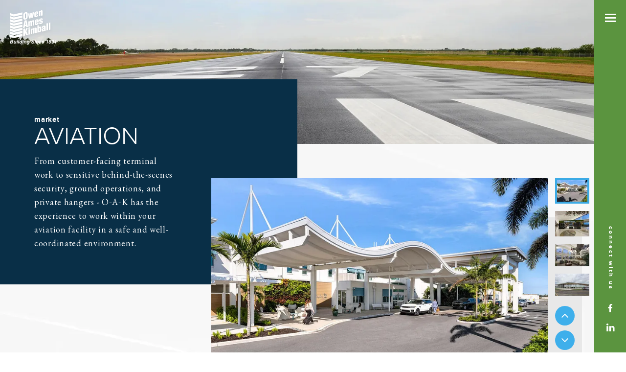

--- FILE ---
content_type: text/html; charset=UTF-8
request_url: https://www.owen-ames-kimball.com/projects/aviation
body_size: 28613
content:
<!DOCTYPE html>
<html lang="en" dir="ltr" class="no-js"
      style="background-image: url('https://d1zlrf6oo10bcm.cloudfront.net/[base64]');"
  >
<head>
            <meta charset="utf-8">
      <meta name="viewport" content="width=device-width, initial-scale=1">
    
          <link href="https://fonts.googleapis.com/css?family=EB+Garamond&display=swap" rel="stylesheet">
      <link href="https://fonts.googleapis.com/css?family=Playfair+Display&display=swap" rel="stylesheet">
      <link href="https://www.owen-ames-kimball.com/build/assets/index.c113512a.css" rel="stylesheet">
    
    <link rel="apple-touch-icon" sizes="180x180" href="/apple-touch-icon.png">

              <script>var whoparam=whoparam||[["AcNo","6afa0ea7583e41c381927fed93445790"],["SendHit",""]]; var t=document["createElement"]("script"),i; t["type"]="text/javascript"; t["src"]=window["location"]["href"]["split"]("/")[0]+"//dashboard.whoisvisiting.com/who.js"; i=document["getElementsByTagName"]("script")[0]; i["parentNode"]["insertBefore"](t,i)</script>
      <title>Aviation | Owen Ames Kimball</title>
<script>dataLayer = [];
(function(w,d,s,l,i){w[l]=w[l]||[];w[l].push({'gtm.start':
new Date().getTime(),event:'gtm.js'});var f=d.getElementsByTagName(s)[0],
j=d.createElement(s),dl=l!='dataLayer'?'&l='+l:'';j.async=true;j.src=
'https://www.googletagmanager.com/gtm.js?id='+i+dl;f.parentNode.insertBefore(j,f);
})(window,document,'script','dataLayer','GTM-WQ4VW4H');
</script>
<script>!function(f,b,e,v,n,t,s){if(f.fbq)return;n=f.fbq=function(){n.callMethod?
n.callMethod.apply(n,arguments):n.queue.push(arguments)};if(!f._fbq)f._fbq=n;
n.push=n;n.loaded=!0;n.version='2.0';n.queue=[];t=b.createElement(e);t.async=!0;
t.src=v;s=b.getElementsByTagName(e)[0];s.parentNode.insertBefore(t,s)}(window,
document,'script','https://connect.facebook.net/en_US/fbevents.js');
fbq('init', '500544367005121');
fbq('track', 'PageView');
</script>
<script deprecated deprecation-notice="Universal Analytics (which is what this script uses) is being [discontinued on July 1st, 2023](https://support.google.com/analytics/answer/11583528). You should use Google gtag.js or Google Tag Manager instead and transition to a new GA4 property.">(function(i,s,o,g,r,a,m){i['GoogleAnalyticsObject']=r;i[r]=i[r]||function(){
(i[r].q=i[r].q||[]).push(arguments)},i[r].l=1*new Date();a=s.createElement(o),
m=s.getElementsByTagName(o)[0];a.async=1;a.src=g;m.parentNode.insertBefore(a,m)
})(window,document,'script','https://www.google-analytics.com/analytics.js','ga');
ga('create', 'UA-24017804-1', 'auto');
ga('set', 'anonymizeIp', true);
ga('send', 'pageview');
</script><meta name="generator" content="SEOmatic">
<meta name="referrer" content="no-referrer-when-downgrade">
<meta name="robots" content="all">
<meta content="en_US" property="og:locale">
<meta content="Owen Ames Kimball" property="og:site_name">
<meta content="website" property="og:type">
<meta content="https://www.owen-ames-kimball.com/projects/aviation" property="og:url">
<meta content="Aviation" property="og:title">
<meta content="https://d32f9x4ekp4h79.cloudfront.net/misc/Naples-GAT-Ext-Front-MLS_After.jpg" property="og:image">
<meta content="1024" property="og:image:width">
<meta content="768" property="og:image:height">
<meta content="https://www.linkedin.com/company/owen-ames-kimball-co" property="og:see_also">
<meta content="https://www.facebook.com/OwenAmesKimballCo" property="og:see_also">
<meta name="twitter:card" content="summary_large_image">
<meta name="twitter:creator" content="@">
<meta name="twitter:title" content="Aviation">
<meta name="google-site-verification" content="lkGj2Ie8xhIqv3UGkF49J53uiR9-BDVWiAFOZUvsqGo">
<link href="https://www.owen-ames-kimball.com/projects/aviation" rel="canonical">
<link href="https://www.owen-ames-kimball.com/" rel="home">
<link type="text/plain" href="https://www.owen-ames-kimball.com/humans.txt" rel="author"></head>
<body class=""><noscript><iframe src="https://www.googletagmanager.com/ns.html?id=GTM-WQ4VW4H"
height="0" width="0" style="display:none;visibility:hidden"></iframe></noscript>

<noscript><img height="1" width="1" style="display:none"
src="https://www.facebook.com/tr?id=500544367005121&ev=PageView&noscript=1" /></noscript>

      
    <div class="uk-flex uk-flex-row-reverse uk-position-relative">
                        <header class="Menu uk-visible@m">
  <div class="Menu-inner uk-height-1-1" data-uk-sticky>
    <a href="https://www.owen-ames-kimball.com/" class="Menu-logo">
      <svg xmlns="http://www.w3.org/2000/svg" width="83" height="57" viewBox="0 0 83 57">
  <g fill="#E8E8E8" fill-rule="evenodd" transform="translate(-1)">
    <path d="M34.3042,8.2051 C34.3042,7.3251 34.2302,6.2911 33.1562,6.5421 C32.1172,6.7851 31.9882,7.8671 31.9882,8.7471 L31.9882,14.6351 C31.9882,15.4571 32.1172,16.6501 33.1742,16.4031 C34.2302,16.1561 34.3042,14.9151 34.3042,14.0931 L34.3042,8.2051 Z M37.5652,13.0431 C37.5652,16.2741 36.4722,18.2121 33.1742,18.9831 C29.8752,19.7551 28.7272,18.3421 28.7272,15.1101 L28.7272,9.2801 C28.7272,6.5271 30.3202,4.6251 33.1742,3.9571 C36.0282,3.2901 37.5652,4.4591 37.5652,7.2121 L37.5652,13.0431 Z"/>
    <polygon points="46.738 11.682 46.775 11.674 47.591 4.562 50.407 3.903 48.405 15.077 45.256 15.814 44.422 10.446 44.384 10.454 43.495 16.225 40.344 16.962 38.362 6.72 41.216 6.053 42.05 12.778 42.087 12.77 43.161 5.598 45.681 5.008"/>
    <path d="M56.1509 6.4024L56.1509 5.3504C56.1509 4.9684 55.9099 4.3174 55.1499 4.4954 54.3159 4.6904 54.1119 5.4264 54.1119 6.1714L54.1119 6.8794 56.1509 6.4024zM54.1119 8.8864L54.1119 10.7594C54.1119 11.3524 54.3719 11.7894 55.0199 11.6754 56.1129 11.4774 56.0029 10.4904 56.0579 9.5784L58.9849 8.8934C59.1339 11.6114 57.6879 13.2124 55.1299 13.8474 53.0189 14.3604 51.1659 13.8964 51.1659 11.4494L51.1659 7.0904C51.1659 4.3374 52.8519 3.0444 55.1299 2.4924 57.1879 1.9924 59.0959 2.3484 59.0959 4.6614L59.0959 7.7204 54.1119 8.8864zM63.2837.8916L63.2837 2.2296 63.3207 2.2206C63.5987 1.3336 64.4517.3126 65.3777.0956 66.7677-.2294 68.0097.2646 68.0097 1.7166L68.0097 10.4926 65.0627 11.1816 65.0627 3.5346C65.0627 3.0556 64.8407 2.6686 64.2847 2.8366 63.7657 2.9766 63.4877 3.3476 63.4877 3.9026L63.4877 11.5496 60.5417 12.2386 60.5417 1.5326 63.2837.8916zM33.1558 23.2349L33.1178 23.2429 32.1738 29.8879 34.0628 29.4449 33.1558 23.2349zM28.1518 36.1429L31.1908 21.0939 35.1198 20.1749 38.1398 33.8069 34.8418 34.5779 34.3788 31.8959 31.8208 32.4939 31.4318 35.3759 28.1518 36.1429zM41.6421 22.2818L41.6421 23.5248 41.6781 23.5158C42.1611 22.4278 43.0871 21.6948 43.8841 21.4518 44.8291 21.1738 45.7371 21.5348 46.0711 22.3548L46.1081 22.3458C46.6451 21.2648 47.4231 20.6238 48.2571 20.4288 49.6471 20.1038 50.8881 20.5968 50.8881 22.0498L50.8881 30.8248 47.9421 31.5138 47.9421 23.8668C47.9421 23.3758 47.7201 23.0018 47.1631 23.1698 46.6451 23.3098 46.3671 23.6808 46.3671 24.2358L46.3671 31.8828 43.4201 32.5718 43.4201 24.9248C43.4201 24.4918 43.2171 24.0928 42.7171 24.2098 42.1231 24.3478 41.8821 24.7108 41.8451 25.2928L41.8451 32.9398 38.8991 33.6288 38.8991 22.9238 41.6421 22.2818zM57.1694 22.4927L57.1694 21.4417C57.1694 21.0587 56.9284 20.4087 56.1684 20.5857 55.3344 20.7807 55.1304 21.5167 55.1304 22.2627L55.1304 22.9697 57.1694 22.4927zM55.1304 24.9767L55.1304 26.8507C55.1304 27.4427 55.3904 27.8797 56.0384 27.7657 57.1324 27.5677 57.0214 26.5797 57.0764 25.6687L60.0044 24.9837C60.1514 27.7017 58.7064 29.3027 56.1494 29.9377 54.0374 30.4517 52.1844 29.9867 52.1844 27.5397L52.1844 23.1807C52.1844 20.4277 53.8704 19.1347 56.1494 18.5827 58.2064 18.0817 60.1144 18.4387 60.1144 20.7517L60.1144 23.8107 55.1304 24.9767zM65.7485 19.8164C65.7115 19.4624 65.7115 19.0994 65.5815 18.8424 65.4715 18.6014 65.2485 18.4624 64.7665 18.5744 64.1915 18.7094 63.7845 19.0714 63.7845 19.7034 63.7845 20.2754 64.2475 20.4544 64.6915 20.5804 66.6015 21.0324 68.6575 21.0674 68.6575 23.6094 68.6575 25.9994 66.8965 27.4244 64.7285 27.9314 62.3945 28.4774 60.7645 27.8274 60.8745 25.2194L63.6915 24.5614C63.6735 24.9284 63.7095 25.3214 63.8765 25.6084 64.0245 25.8794 64.3035 26.0244 64.7475 25.9204 65.3775 25.7734 65.8045 25.3484 65.8045 24.6594 65.8045 24.3344 65.6555 24.0634 65.4145 23.9284 64.2285 23.5564 62.5795 23.4834 61.6525 22.6094 61.1525 22.1344 60.9115 21.5594 60.9115 20.7754 60.9115 18.4624 62.6905 17.0524 64.7475 16.5714 66.8965 16.0684 68.6205 16.7744 68.5095 19.1704L65.7485 19.8164z"/>
    <polygon points="28.801 52.319 28.801 37.981 32.062 37.218 32.062 42.953 32.099 42.944 34.508 36.646 37.843 35.866 34.878 42.887 38.029 50.16 34.581 50.967 32.785 46.398 32.062 48.019 32.062 51.556"/>
    <path d="M39.3062 49.8619L39.3062 39.1559 42.2532 38.4669 42.2532 49.1729 39.3062 49.8619zM39.3062 38.1049L39.3062 35.5239 42.2532 34.8349 42.2532 37.4159 39.3062 38.1049zM46.7007 37.4268L46.7007 38.6698 46.7367 38.6608C47.2197 37.5728 48.1447 36.8408 48.9427 36.5958 49.8877 36.3188 50.7957 36.6798 51.1287 37.4998L51.1657 37.4908C51.7037 36.4098 52.4817 35.7688 53.3157 35.5738 54.7057 35.2488 55.9467 35.7428 55.9467 37.1958L55.9467 45.9698 53.0007 46.6588 53.0007 39.0118C53.0007 38.5218 52.7777 38.1468 52.2217 38.3148 51.7037 38.4548 51.4257 38.8258 51.4257 39.3808L51.4257 47.0278 48.4787 47.7168 48.4787 40.0698C48.4787 39.6378 48.2747 39.2388 47.7747 39.3548 47.1817 39.4938 46.9407 39.8558 46.9037 40.4388L46.9037 48.0858 43.9577 48.7748 43.9577 38.0688 46.7007 37.4268zM62.1909 37.7422C62.1909 37.1112 62.1909 36.0022 61.3379 36.2012 60.5419 36.3882 60.3749 37.2682 60.3749 38.3002L60.3749 40.8242C60.3749 41.7422 60.5599 42.7692 61.2829 42.5812 62.2279 42.3602 62.1909 41.2022 62.1909 40.5142L62.1909 37.7422zM60.3749 35.1082L60.4119 35.0992C60.8759 34.0742 61.7649 33.5972 62.6169 33.3982 64.5629 32.9432 65.1369 34.7972 65.1369 36.4792L65.1369 40.1882C65.1369 42.0042 64.7109 44.1882 62.5609 44.7672 61.6169 44.9502 60.6899 44.6312 60.2079 43.7502L60.1709 43.7582 60.1709 44.9822 57.4279 45.6232 57.4279 31.2852 60.3749 30.5962 60.3749 35.1082zM71.2886 37.1817C70.6956 37.6457 70.1766 37.9387 69.8066 38.3127 69.4346 38.6667 69.1206 39.1227 69.1206 39.8487 69.1206 40.5177 69.5096 40.9057 70.2146 40.7407 71.0856 40.5367 71.2696 39.5567 71.2886 38.8637L71.2886 37.1817zM71.3996 41.3997C70.6586 42.4137 70.0286 43.0207 68.8606 43.2937 67.1926 43.6827 66.1556 42.7607 66.1556 41.0587 66.1556 38.6307 67.4346 37.5667 68.7316 36.8247 70.0106 36.0847 71.2886 35.6527 71.2886 34.5057 71.2886 33.9127 70.9556 33.4747 70.3616 33.6137 69.2876 33.8647 69.2876 34.6287 69.2316 35.5407L66.2856 36.2297C66.2296 34.9057 66.6186 33.8967 67.3426 33.1347 68.0636 32.3727 69.0836 31.8857 70.2686 31.6087 73.1796 30.9277 74.2346 31.5987 74.2346 33.9507L74.2346 40.5077C74.2346 40.9087 74.3466 41.2847 74.4766 41.6367L71.6026 42.3077 71.3996 41.3997z"/>
    <polygon points="75.995 41.281 75.995 26.943 78.941 26.254 78.941 40.592"/>
    <polygon points="81.054 40.098 81.054 25.76 83.999 25.071 83.999 39.409"/>
    <polygon points="9.187 12.878 .999 10.133 .999 5.652 9.187 8.4"/>
    <polygon points="9.187 19.164 .999 16.42 .999 11.938 9.187 14.687"/>
    <polygon points="9.187 25.449 .999 22.704 .999 18.223 9.187 20.971"/>
    <polygon points="9.187 31.734 .999 28.99 .999 24.508 9.187 27.257"/>
    <polygon points="9.187 38.02 .999 35.275 .999 30.794 9.187 33.542"/>
    <polygon points="9.187 44.305 .999 41.561 .999 37.079 9.187 39.828"/>
    <polygon points="9.187 50.591 .999 47.846 .999 43.365 9.187 46.113"/>
    <polygon points="9.187 56.876 .999 54.132 .999 49.65 9.187 52.399"/>
    <polygon points="26.625 8.81 9.188 12.878 9.188 8.401 26.625 4.336"/>
    <polygon points="26.625 15.096 9.188 19.164 9.188 14.687 26.625 10.622"/>
    <polygon points="26.625 21.381 9.188 25.449 9.188 20.972 26.625 16.907"/>
    <polygon points="26.625 27.667 9.188 31.735 9.188 27.258 26.625 23.193"/>
    <polygon points="26.625 33.952 9.188 38.02 9.188 33.543 26.625 29.478"/>
    <polygon points="26.625 40.237 9.188 44.305 9.188 39.828 26.625 35.763"/>
    <polygon points="26.625 46.523 9.188 50.59 9.188 46.114 26.625 42.048"/>
    <polygon points="26.625 52.808 9.188 56.876 9.188 52.399 26.625 48.334"/>
  </g>
</svg>

      <div class="Menu-logoTag"><svg width="96px" height="71px" viewBox="0 0 96 71" version="1.1" xmlns="http://www.w3.org/2000/svg" xmlns:xlink="http://www.w3.org/1999/xlink">
    <!-- Generator: Sketch 55.2 (78181) - https://sketchapp.com -->
    <title>OAK Logo wTag</title>
    <desc>Created with Sketch.</desc>
    <defs>
        <filter x="-16.7%" y="-22.2%" width="133.3%" height="144.4%" filterUnits="objectBoundingBox" id="filter-1">
            <feOffset dx="0" dy="3" in="SourceAlpha" result="shadowOffsetOuter1"></feOffset>
            <feGaussianBlur stdDeviation="2.5" in="shadowOffsetOuter1" result="shadowBlurOuter1"></feGaussianBlur>
            <feColorMatrix values="0 0 0 0 0   0 0 0 0 0   0 0 0 0 0  0 0 0 0.07 0" type="matrix" in="shadowBlurOuter1" result="shadowMatrixOuter1"></feColorMatrix>
            <feMerge>
                <feMergeNode in="shadowMatrixOuter1"></feMergeNode>
                <feMergeNode in="SourceGraphic"></feMergeNode>
            </feMerge>
        </filter>
        <polygon id="path-2" points="0.5417 0.124 8.0097 0.124 8.0097 12.3625 0.5417 12.3625"></polygon>
        <polygon id="path-4" points="0 0.7763 8.187 0.7763 8.187 8.0023 0 8.0023"></polygon>
        <polygon id="path-6" points="0 0.0615 8.187 0.0615 8.187 7.2875 0 7.2875"></polygon>
        <polygon id="path-8" points="0 0.3472 8.187 0.3472 8.187 7.5732 0 7.5732"></polygon>
        <polygon id="path-10" points="0 0.6323 8.187 0.6323 8.187 7.8583 0 7.8583"></polygon>
        <polygon id="path-12" points="0 0.918 8.187 0.918 8.187 8.144 0 8.144"></polygon>
        <polygon id="path-14" points="0 0.2031 8.187 0.2031 8.187 7.4291 0 7.4291"></polygon>
        <polygon id="path-16" points="0 0.4888 8.187 0.4888 8.187 7.7148 0 7.7148"></polygon>
        <polygon id="path-18" points="0 0.7739 8.187 0.7739 8.187 7.9999 0 7.9999"></polygon>
        <polygon id="path-20" points="0.1875 0.4581 17.6255 0.4581 17.6255 9 0.1875 9"></polygon>
    </defs>
    <g id="OAK-Logo-wTag" stroke="none" stroke-width="1" fill="none" fill-rule="evenodd">
        <g id="Group" filter="url(#filter-1)">
            <g id="Group-98" transform="translate(0.000000, 61.000000)" fill="#E7E7E7">
                <path d="M3.1212,1.7413 L2.7782,3.3563 L4.5772,3.3563 C4.8982,3.3563 5.1732,3.2963 5.3992,3.1743 C5.6272,3.0533 5.7732,2.8393 5.8392,2.5313 C5.9092,2.1903 5.8242,1.9643 5.5862,1.8553 C5.3712,1.7793 5.0862,1.7413 4.7312,1.7413 L3.1212,1.7413 Z M2.5202,4.5683 L2.1072,6.5213 L3.9062,6.5213 C4.2272,6.5213 4.4862,6.4783 4.6822,6.3923 C5.0432,6.2333 5.2712,5.9283 5.3672,5.4773 C5.4472,5.0963 5.3442,4.8353 5.0592,4.6923 C4.9002,4.6133 4.6622,4.5723 4.3442,4.5683 L2.5202,4.5683 Z M7.2302,1.2493 C7.3902,1.5603 7.4252,1.9333 7.3352,2.3673 C7.2382,2.8143 7.0492,3.1733 6.7642,3.4453 C6.6072,3.5973 6.3942,3.7373 6.1232,3.8633 C6.4672,3.9983 6.7032,4.2143 6.8312,4.5083 C6.9582,4.8043 6.9772,5.1613 6.8882,5.5823 C6.7952,6.0153 6.6022,6.4053 6.3112,6.7493 C6.1232,6.9783 5.9072,7.1703 5.6652,7.3263 C5.3932,7.5053 5.0922,7.6273 4.7592,7.6943 C4.4262,7.7603 4.0722,7.7933 3.6982,7.7933 L0.3792,7.7933 L1.9342,0.4693 L5.4912,0.4693 C6.3862,0.4823 6.9662,0.7423 7.2302,1.2493 L7.2302,1.2493 Z" id="Fill-1a"></path>
                <path d="M10.1475,2.377 L9.4575,5.642 C9.3905,5.95 9.3765,6.182 9.4175,6.337 C9.4865,6.612 9.7105,6.75 10.0875,6.75 C10.5715,6.75 10.9445,6.554 11.2065,6.163 C11.3445,5.952 11.4515,5.671 11.5235,5.324 L12.1495,2.377 L13.5855,2.377 L12.4375,7.793 L11.0615,7.793 L11.2205,7.028 C11.2045,7.044 11.1615,7.094 11.0915,7.177 C11.0215,7.26 10.9445,7.333 10.8585,7.396 C10.5925,7.594 10.3485,7.73 10.1255,7.803 C9.9015,7.876 9.6505,7.912 9.3725,7.912 C8.5705,7.912 8.0915,7.624 7.9365,7.048 C7.8495,6.73 7.8735,6.261 8.0055,5.642 L8.6965,2.377 L10.1475,2.377 Z" id="Fill-3a"></path>
                <path d="M16.5469,1.731 L15.1109,1.731 L15.3899,0.425 L16.8249,0.425 L16.5469,1.731 Z M14.9719,2.377 L16.4079,2.377 L15.2599,7.793 L13.8239,7.793 L14.9719,2.377 Z" id="Fill-5a"></path>
                <polygon id="Fill-7a" points="18.0772 7.7931 16.6612 7.7931 18.2162 0.4691 19.6322 0.4691"></polygon>
                <path d="M23.5479,5.1646 C23.6869,4.5016 23.6199,4.0286 23.3489,3.7436 C23.1799,3.5716 22.9599,3.4846 22.6889,3.4846 C22.2749,3.4846 21.9379,3.6416 21.6769,3.9546 C21.4169,4.2676 21.2369,4.6566 21.1379,5.1206 C21.0319,5.6206 21.0449,6.0196 21.1779,6.3196 C21.3109,6.6196 21.5769,6.7696 21.9779,6.7696 C22.3789,6.7696 22.7159,6.6206 22.9889,6.3226 C23.2619,6.0246 23.4479,5.6386 23.5479,5.1646 M23.9549,3.0626 L24.5019,0.4786 L25.9379,0.4786 L24.3879,7.7926 L23.0109,7.7926 L23.1699,7.0426 C22.8989,7.3646 22.6179,7.5976 22.3279,7.7436 C22.0379,7.8896 21.7009,7.9616 21.3179,7.9616 C20.6849,7.9616 20.2059,7.7066 19.8839,7.1936 C19.5609,6.6826 19.4839,6.0256 19.6519,5.2246 C19.8509,4.3006 20.2199,3.5736 20.7579,3.0426 C21.2959,2.5136 21.9209,2.2476 22.6339,2.2476 C22.9619,2.2476 23.2369,2.3206 23.4609,2.4646 C23.6849,2.6086 23.8499,2.8076 23.9549,3.0626" id="Fill-9"></path>
                <path d="M28.4171,1.731 L26.9811,1.731 L27.2601,0.425 L28.6951,0.425 L28.4171,1.731 Z M26.8421,2.377 L28.2781,2.377 L27.1301,7.793 L25.6941,7.793 L26.8421,2.377 Z" id="Fill-11"></path>
                <path d="M34.1856,4.1461 L33.4116,7.7931 L31.9596,7.7931 L32.6556,4.4991 C32.7186,4.2141 32.7266,3.9951 32.6806,3.8431 C32.6006,3.5641 32.3656,3.4251 31.9746,3.4251 C31.4946,3.4251 31.1226,3.6291 30.8566,4.0371 C30.7176,4.2521 30.6136,4.5271 30.5436,4.8611 L29.9226,7.7931 L28.5116,7.7931 L29.6596,2.3871 L31.0256,2.3871 L30.8566,3.1771 C31.0986,2.8981 31.3136,2.6991 31.5026,2.5761 C31.8406,2.3571 32.2336,2.2481 32.6806,2.2481 C33.2406,2.2481 33.6666,2.3941 33.9596,2.6881 C34.2526,2.9801 34.3286,3.4671 34.1856,4.1461" id="Fill-13"></path>
                <path d="M38.8018,5.0601 C38.9108,4.5471 38.8858,4.1561 38.7278,3.8881 C38.5688,3.6191 38.3068,3.4851 37.9428,3.4851 C37.4458,3.4851 37.0528,3.7181 36.7648,4.1861 C36.6128,4.4351 36.4958,4.7411 36.4168,5.1051 C36.3508,5.4191 36.3458,5.6991 36.4018,5.9441 C36.4938,6.4021 36.7888,6.6301 37.2858,6.6301 C37.6168,6.6301 37.9238,6.5051 38.2048,6.2551 C38.4878,6.0051 38.6858,5.6061 38.8018,5.0601 M38.5478,2.3721 C38.8628,2.5151 39.0868,2.7761 39.2188,3.1571 L39.3828,2.3771 L40.7598,2.3771 L39.6658,7.5151 C39.5208,8.2131 39.2918,8.7401 38.9808,9.0951 C38.4478,9.7051 37.6078,10.0091 36.4608,10.0091 C35.7688,10.0091 35.2338,9.8731 34.8538,9.6021 C34.4748,9.3301 34.3188,8.9241 34.3848,8.3841 L35.9248,8.3841 C35.9318,8.5501 35.9708,8.6691 36.0438,8.7421 C36.1698,8.8711 36.4128,8.9361 36.7748,8.9361 C37.2838,8.9361 37.6618,8.7651 37.9068,8.4241 C38.0668,8.2061 38.1998,7.8381 38.3098,7.3211 L38.3838,6.9731 C38.1978,7.2051 38.0148,7.3791 37.8328,7.4951 C37.5048,7.7101 37.1148,7.8181 36.6648,7.8181 C35.9698,7.8181 35.4658,7.5731 35.1548,7.0851 C34.8428,6.5971 34.7778,5.9351 34.9558,5.1001 C35.1248,4.2951 35.4688,3.6191 35.9868,3.0701 C36.5048,2.5221 37.1318,2.2481 37.8668,2.2481 C38.1388,2.2481 38.3658,2.2891 38.5478,2.3721" id="Fill-15"></path>
                <path d="M45.46,5.5323 C45.437,5.8663 45.475,6.1163 45.574,6.2823 C45.76,6.5843 46.153,6.7343 46.757,6.7343 C47.117,6.7343 47.419,6.6953 47.661,6.6153 C48.121,6.4633 48.395,6.1793 48.481,5.7663 C48.533,5.5243 48.468,5.3373 48.282,5.2043 C48.1,5.0753 47.792,4.9613 47.357,4.8613 L46.617,4.6873 C45.892,4.5153 45.405,4.3283 45.156,4.1263 C44.736,3.7883 44.602,3.2603 44.754,2.5413 C44.894,1.8853 45.248,1.3403 45.817,0.9073 C46.387,0.4723 47.134,0.2553 48.059,0.2553 C48.83,0.2553 49.444,0.4603 49.901,0.8693 C50.358,1.2783 50.518,1.8713 50.379,2.6503 L48.908,2.6503 C48.978,2.2093 48.854,1.8973 48.535,1.7113 C48.323,1.5893 48.04,1.5273 47.686,1.5273 C47.291,1.5273 46.959,1.6073 46.689,1.7663 C46.42,1.9253 46.255,2.1473 46.195,2.4313 C46.139,2.6933 46.213,2.8883 46.419,3.0183 C46.548,3.1043 46.845,3.2053 47.308,3.3213 L48.506,3.6243 C49.028,3.7573 49.408,3.9343 49.644,4.1563 C50.008,4.5003 50.12,4.9983 49.981,5.6513 C49.839,6.3213 49.465,6.8763 48.858,7.3183 C48.252,7.7613 47.481,7.9823 46.548,7.9823 C45.594,7.9823 44.89,7.7643 44.436,7.3283 C43.982,6.8933 43.836,6.2943 43.999,5.5323 L45.46,5.5323 Z" id="Fill-17"></path>
                <path d="M53.2901,1.731 L51.8541,1.731 L52.1331,0.425 L53.5681,0.425 L53.2901,1.731 Z M51.7151,2.377 L53.1511,2.377 L52.0031,7.793 L50.5671,7.793 L51.7151,2.377 Z" id="Fill-19"></path>
                <path d="M59.0587,4.1461 L58.2847,7.7931 L56.8327,7.7931 L57.5287,4.4991 C57.5917,4.2141 57.5997,3.9951 57.5537,3.8431 C57.4737,3.5641 57.2387,3.4251 56.8477,3.4251 C56.3677,3.4251 55.9957,3.6291 55.7307,4.0371 C55.5907,4.2521 55.4867,4.5271 55.4167,4.8611 L54.7957,7.7931 L53.3847,7.7931 L54.5327,2.3871 L55.8987,2.3871 L55.7307,3.1771 C55.9717,2.8981 56.1877,2.6991 56.3757,2.5761 C56.7137,2.3571 57.1067,2.2481 57.5537,2.2481 C58.1137,2.2481 58.5397,2.3941 58.8327,2.6881 C59.1257,2.9801 59.2017,3.4671 59.0587,4.1461" id="Fill-21"></path>
                <path d="M63.5606,4.3199 C63.5776,4.1179 63.5466,3.9359 63.4716,3.7739 C63.3586,3.5549 63.1346,3.4449 62.7996,3.4449 C62.3236,3.4449 61.9476,3.6819 61.6726,4.1559 C61.5266,4.4079 61.4096,4.7419 61.3196,5.1599 C61.2376,5.5569 61.2156,5.8769 61.2546,6.1179 C61.3286,6.5689 61.5976,6.7939 62.0656,6.7939 C62.3966,6.7939 62.6506,6.7049 62.8276,6.5269 C63.0046,6.3469 63.1376,6.1149 63.2276,5.8299 L64.6726,5.8299 C64.5506,6.2609 64.3096,6.6689 63.9486,7.0529 C63.3716,7.6729 62.6476,7.9819 61.7766,7.9819 C60.9056,7.9819 60.3206,7.7239 60.0206,7.2069 C59.7206,6.6899 59.6586,6.0189 59.8336,5.1949 C60.0296,4.2639 60.4096,3.5399 60.9746,3.0229 C61.5396,2.5069 62.2206,2.2479 63.0196,2.2479 C63.6986,2.2479 64.2216,2.4009 64.5886,2.7049 C64.9566,3.0099 65.0976,3.5489 65.0106,4.3199 L63.5606,4.3199 Z" id="Fill-23"></path>
                <path d="M66.9737,4.5435 L69.1747,4.5435 C69.2317,4.1685 69.1777,3.8855 69.0137,3.6915 C68.8497,3.4975 68.6177,3.4005 68.3157,3.4005 C67.9877,3.4005 67.7117,3.5035 67.4887,3.7085 C67.2647,3.9145 67.0927,4.1925 66.9737,4.5435 M70.4527,3.2865 C70.5977,3.6075 70.6557,3.9805 70.6257,4.4045 C70.6127,4.6525 70.5527,5.0105 70.4477,5.4775 L66.7407,5.4775 C66.6447,6.0215 66.7337,6.4015 67.0087,6.6205 C67.1747,6.7565 67.3947,6.8245 67.6687,6.8245 C67.9607,6.8245 68.2157,6.7415 68.4347,6.5755 C68.5507,6.4855 68.6647,6.3625 68.7777,6.2035 L70.2237,6.2035 C70.1177,6.5245 69.8807,6.8505 69.5127,7.1825 C68.9367,7.7085 68.2307,7.9725 67.3967,7.9725 C66.7067,7.9725 66.1467,7.7505 65.7147,7.3065 C65.2827,6.8625 65.1717,6.1405 65.3837,5.1395 C65.5827,4.2025 65.9727,3.4835 66.5537,2.9835 C67.1347,2.4835 67.8057,2.2325 68.5637,2.2325 C69.0147,2.2325 69.4027,2.3175 69.7287,2.4865 C70.0557,2.6555 70.2957,2.9215 70.4527,3.2865" id="Fill-25"></path>
                <path d="M74.835,2.8248 L75.038,1.8608 C75.491,1.8408 75.812,1.8108 75.997,1.7708 C76.295,1.7078 76.554,1.5818 76.772,1.3928 C76.925,1.2638 77.054,1.0918 77.16,0.8768 C77.226,0.7478 77.266,0.6508 77.279,0.5888 L78.456,0.5888 L76.927,7.7928 L75.476,7.7928 L76.528,2.8248 L74.835,2.8248 Z" id="Fill-27"></path>
                <path d="M82.4219,3.4952 C82.7099,3.4952 82.9509,3.4122 83.1449,3.2462 C83.3389,3.0812 83.4619,2.8672 83.5149,2.6062 C83.5779,2.3212 83.5479,2.0982 83.4229,1.9372 C83.2989,1.7772 83.0929,1.6972 82.8049,1.6972 C82.5199,1.6972 82.2799,1.7772 82.0859,1.9372 C81.8929,2.0982 81.7649,2.3212 81.7009,2.6062 C81.6489,2.8672 81.6849,3.0812 81.8079,3.2462 C81.9329,3.4122 82.1369,3.4952 82.4219,3.4952 M81.7159,6.8192 C82.0409,6.8192 82.3169,6.7222 82.5409,6.5262 C82.7669,6.3302 82.9169,6.0562 82.9929,5.7012 C83.0729,5.3332 83.0389,5.0542 82.8919,4.8642 C82.7439,4.6732 82.5119,4.5782 82.1929,4.5782 C81.8749,4.5782 81.6029,4.6732 81.3759,4.8642 C81.1499,5.0542 80.9959,5.3332 80.9159,5.7012 C80.8399,6.0562 80.8729,6.3302 81.0159,6.5262 C81.1579,6.7222 81.3919,6.8192 81.7159,6.8192 M80.9009,3.9572 C80.5999,3.7252 80.4259,3.4742 80.3799,3.2042 C80.3329,2.9342 80.3349,2.6822 80.3849,2.4462 C80.4969,1.9232 80.7899,1.4772 81.2619,1.1072 C81.7349,0.7382 82.3289,0.5542 83.0479,0.5542 C83.7669,0.5542 84.2839,0.7382 84.6009,1.1072 C84.9169,1.4772 85.0189,1.9232 84.9059,2.4462 C84.8569,2.6822 84.7499,2.9342 84.5879,3.2042 C84.4259,3.4742 84.1509,3.7082 83.7639,3.9082 C84.0739,4.1062 84.2849,4.3702 84.3949,4.6982 C84.5039,5.0252 84.5159,5.3912 84.4299,5.7962 C84.2999,6.4022 83.9659,6.9172 83.4259,7.3432 C82.8859,7.7692 82.2129,7.9822 81.4079,7.9822 C80.6039,7.9822 80.0389,7.7692 79.7159,7.3432 C79.3939,6.9172 79.2969,6.4022 79.4259,5.7962 C79.5119,5.3912 79.6819,5.0252 79.9349,4.6982 C80.1889,4.3702 80.5109,4.1232 80.9009,3.9572" id="Fill-29"></path>
                <path d="M88.5284,4.1065 C88.8924,3.9005 89.1294,3.5445 89.2394,3.0385 C89.3254,2.6305 89.2994,2.3075 89.1594,2.0685 C89.0204,1.8305 88.7854,1.7115 88.4544,1.7115 C88.2124,1.7115 87.9904,1.7785 87.7884,1.9155 C87.4694,2.1275 87.2574,2.4865 87.1524,2.9935 C87.0584,3.4205 87.0784,3.7405 87.2074,3.9545 C87.3364,4.1685 87.5814,4.2745 87.9424,4.2745 C88.1374,4.2745 88.3334,4.2195 88.5284,4.1065 M88.6424,0.5285 C89.7394,0.5285 90.3884,1.0145 90.5914,1.9845 C90.7064,2.5345 90.6684,3.2585 90.4754,4.1565 C90.2904,5.0275 90.0254,5.7545 89.6814,6.3365 C89.0214,7.4465 88.1264,8.0025 86.9934,8.0025 C86.4534,8.0025 86.0024,7.8415 85.6384,7.5225 C85.2764,7.2025 85.1284,6.7365 85.1944,6.1235 L86.6054,6.1235 C86.5914,6.3355 86.6444,6.5075 86.7614,6.6405 C86.8804,6.7735 87.0584,6.8385 87.3004,6.8385 C87.7674,6.8385 88.1504,6.5805 88.4494,6.0645 C88.6144,5.7785 88.7684,5.3635 88.9114,4.8165 C88.7454,4.9795 88.5814,5.1035 88.4194,5.1895 C88.1214,5.3485 87.7784,5.4285 87.3904,5.4285 C86.8174,5.4285 86.3504,5.2305 85.9894,4.8345 C85.6284,4.4385 85.5274,3.8675 85.6864,3.1225 C85.8514,2.3505 86.2084,1.7255 86.7554,1.2465 C87.3004,0.7685 87.9304,0.5285 88.6424,0.5285" id="Fill-31"></path>
                <path d="M91.8126,2.8248 L92.0166,1.8608 C92.4696,1.8408 92.7906,1.8108 92.9746,1.7708 C93.2736,1.7078 93.5316,1.5818 93.7496,1.3928 C93.9026,1.2638 94.0316,1.0918 94.1376,0.8768 C94.2046,0.7478 94.2446,0.6508 94.2566,0.5888 L95.4346,0.5888 L93.9046,7.7928 L92.4536,7.7928 L93.5066,2.8248 L91.8126,2.8248 Z" id="Fill-33"></path>
            </g>
            <g id="Group-73">
                <path d="M33.3042,9.2051 C33.3042,8.3251 33.2302,7.2911 32.1562,7.5421 C31.1172,7.7851 30.9882,8.8671 30.9882,9.7471 L30.9882,15.6351 C30.9882,16.4571 31.1172,17.6501 32.1742,17.4031 C33.2302,17.1561 33.3042,15.9151 33.3042,15.0931 L33.3042,9.2051 Z M36.5652,14.0431 C36.5652,17.2741 35.4722,19.2121 32.1742,19.9831 C28.8752,20.7551 27.7272,19.3421 27.7272,16.1101 L27.7272,10.2801 C27.7272,7.5271 29.3202,5.6251 32.1742,4.9571 C35.0282,4.2901 36.5652,5.4591 36.5652,8.2121 L36.5652,14.0431 Z" id="Fill-1" fill="#E8E8E8"></path>
                <polygon id="Fill-3" fill="#E8E8E8" points="45.7378 12.6822 45.7748 12.6742 46.5908 5.5622 49.4068 4.9032 47.4048 16.0772 44.2558 16.8142 43.4218 11.4462 43.3838 11.4542 42.4948 17.2252 39.3438 17.9622 37.3618 7.7202 40.2158 7.0532 41.0498 13.7782 41.0868 13.7702 42.1608 6.5982 44.6808 6.0082"></polygon>
                <path d="M55.1509,7.4024 L55.1509,6.3504 C55.1509,5.9684 54.9099,5.3174 54.1499,5.4954 C53.3159,5.6904 53.1119,6.4264 53.1119,7.1714 L53.1119,7.8794 L55.1509,7.4024 Z M53.1119,9.8864 L53.1119,11.7594 C53.1119,12.3524 53.3719,12.7894 54.0199,12.6754 C55.1129,12.4774 55.0029,11.4904 55.0579,10.5784 L57.9849,9.8934 C58.1339,12.6114 56.6879,14.2124 54.1299,14.8474 C52.0189,15.3604 50.1659,14.8964 50.1659,12.4494 L50.1659,8.0904 C50.1659,5.3374 51.8519,4.0444 54.1299,3.4924 C56.1879,2.9924 58.0959,3.3484 58.0959,5.6614 L58.0959,8.7204 L53.1119,9.8864 Z" id="Fill-5" fill="#E8E8E8"></path>
                <g id="Group-9" transform="translate(59.000000, 0.876100)">
                    <mask id="mask-3" fill="white">
                        <use xlink:href="#path-2"></use>
                    </mask>
                    <g id="Clip-8"></g>
                    <path d="M3.2837,1.0155 L3.2837,2.3535 L3.3207,2.3445 C3.5987,1.4575 4.4517,0.4365 5.3777,0.2195 C6.7677,-0.1055 8.0097,0.3885 8.0097,1.8405 L8.0097,10.6165 L5.0627,11.3055 L5.0627,3.6585 C5.0627,3.1795 4.8407,2.7925 4.2847,2.9605 C3.7657,3.1005 3.4877,3.4715 3.4877,4.0265 L3.4877,11.6735 L0.5417,12.3625 L0.5417,1.6565 L3.2837,1.0155 Z" id="Fill-7" fill="#E8E8E8" mask="url(#mask-3)"></path>
                </g>
                <path d="M32.1558,24.2349 L32.1178,24.2429 L31.1738,30.8879 L33.0628,30.4449 L32.1558,24.2349 Z M27.1518,37.1429 L30.1908,22.0939 L34.1198,21.1749 L37.1398,34.8069 L33.8418,35.5779 L33.3788,32.8959 L30.8208,33.4939 L30.4318,36.3759 L27.1518,37.1429 Z" id="Fill-10" fill="#E8E8E8"></path>
                <path d="M40.6421,23.2818 L40.6421,24.5248 L40.6781,24.5158 C41.1611,23.4278 42.0871,22.6948 42.8841,22.4518 C43.8291,22.1738 44.7371,22.5348 45.0711,23.3548 L45.1081,23.3458 C45.6451,22.2648 46.4231,21.6238 47.2571,21.4288 C48.6471,21.1038 49.8881,21.5968 49.8881,23.0498 L49.8881,31.8248 L46.9421,32.5138 L46.9421,24.8668 C46.9421,24.3758 46.7201,24.0018 46.1631,24.1698 C45.6451,24.3098 45.3671,24.6808 45.3671,25.2358 L45.3671,32.8828 L42.4201,33.5718 L42.4201,25.9248 C42.4201,25.4918 42.2171,25.0928 41.7171,25.2098 C41.1231,25.3478 40.8821,25.7108 40.8451,26.2928 L40.8451,33.9398 L37.8991,34.6288 L37.8991,23.9238 L40.6421,23.2818 Z" id="Fill-12" fill="#E8E8E8"></path>
                <path d="M56.1694,23.4927 L56.1694,22.4417 C56.1694,22.0587 55.9284,21.4087 55.1684,21.5857 C54.3344,21.7807 54.1304,22.5167 54.1304,23.2627 L54.1304,23.9697 L56.1694,23.4927 Z M54.1304,25.9767 L54.1304,27.8507 C54.1304,28.4427 54.3904,28.8797 55.0384,28.7657 C56.1324,28.5677 56.0214,27.5797 56.0764,26.6687 L59.0044,25.9837 C59.1514,28.7017 57.7064,30.3027 55.1494,30.9377 C53.0374,31.4517 51.1844,30.9867 51.1844,28.5397 L51.1844,24.1807 C51.1844,21.4277 52.8704,20.1347 55.1494,19.5827 C57.2064,19.0817 59.1144,19.4387 59.1144,21.7517 L59.1144,24.8107 L54.1304,25.9767 Z" id="Fill-14" fill="#E8E8E8"></path>
                <path d="M64.7485,20.8164 C64.7115,20.4624 64.7115,20.0994 64.5815,19.8424 C64.4715,19.6014 64.2485,19.4624 63.7665,19.5744 C63.1915,19.7094 62.7845,20.0714 62.7845,20.7034 C62.7845,21.2754 63.2475,21.4544 63.6915,21.5804 C65.6015,22.0324 67.6575,22.0674 67.6575,24.6094 C67.6575,26.9994 65.8965,28.4244 63.7285,28.9314 C61.3945,29.4774 59.7645,28.8274 59.8745,26.2194 L62.6915,25.5614 C62.6735,25.9284 62.7095,26.3214 62.8765,26.6084 C63.0245,26.8794 63.3035,27.0244 63.7475,26.9204 C64.3775,26.7734 64.8045,26.3484 64.8045,25.6594 C64.8045,25.3344 64.6555,25.0634 64.4145,24.9284 C63.2285,24.5564 61.5795,24.4834 60.6525,23.6094 C60.1525,23.1344 59.9115,22.5594 59.9115,21.7754 C59.9115,19.4624 61.6905,18.0524 63.7475,17.5714 C65.8965,17.0684 67.6205,17.7744 67.5095,20.1704 L64.7485,20.8164 Z" id="Fill-16" fill="#E8E8E8"></path>
                <polygon id="Fill-18" fill="#E8E8E8" points="27.8013 53.3194 27.8013 38.9814 31.0623 38.2184 31.0623 43.9534 31.0993 43.9444 33.5083 37.6464 36.8433 36.8664 33.8783 43.8874 37.0293 51.1604 33.5813 51.9674 31.7853 47.3984 31.0623 49.0194 31.0623 52.5564"></polygon>
                <path d="M38.3062,50.8619 L38.3062,40.1559 L41.2532,39.4669 L41.2532,50.1729 L38.3062,50.8619 Z M38.3062,39.1049 L38.3062,36.5239 L41.2532,35.8349 L41.2532,38.4159 L38.3062,39.1049 Z" id="Fill-20" fill="#E8E8E8"></path>
                <path d="M45.7007,38.4268 L45.7007,39.6698 L45.7367,39.6608 C46.2197,38.5728 47.1447,37.8408 47.9427,37.5958 C48.8877,37.3188 49.7957,37.6798 50.1287,38.4998 L50.1657,38.4908 C50.7037,37.4098 51.4817,36.7688 52.3157,36.5738 C53.7057,36.2488 54.9467,36.7428 54.9467,38.1958 L54.9467,46.9698 L52.0007,47.6588 L52.0007,40.0118 C52.0007,39.5218 51.7777,39.1468 51.2217,39.3148 C50.7037,39.4548 50.4257,39.8258 50.4257,40.3808 L50.4257,48.0278 L47.4787,48.7168 L47.4787,41.0698 C47.4787,40.6378 47.2747,40.2388 46.7747,40.3548 C46.1817,40.4938 45.9407,40.8558 45.9037,41.4388 L45.9037,49.0858 L42.9577,49.7748 L42.9577,39.0688 L45.7007,38.4268 Z" id="Fill-22" fill="#E8E8E8"></path>
                <path d="M61.1909,38.7422 C61.1909,38.1112 61.1909,37.0022 60.3379,37.2012 C59.5419,37.3882 59.3749,38.2682 59.3749,39.3002 L59.3749,41.8242 C59.3749,42.7422 59.5599,43.7692 60.2829,43.5812 C61.2279,43.3602 61.1909,42.2022 61.1909,41.5142 L61.1909,38.7422 Z M59.3749,36.1082 L59.4119,36.0992 C59.8759,35.0742 60.7649,34.5972 61.6169,34.3982 C63.5629,33.9432 64.1369,35.7972 64.1369,37.4792 L64.1369,41.1882 C64.1369,43.0042 63.7109,45.1882 61.5609,45.7672 C60.6169,45.9502 59.6899,45.6312 59.2079,44.7502 L59.1709,44.7582 L59.1709,45.9822 L56.4279,46.6232 L56.4279,32.2852 L59.3749,31.5962 L59.3749,36.1082 Z" id="Fill-24" fill="#E8E8E8"></path>
                <path d="M70.2886,38.1817 C69.6956,38.6457 69.1766,38.9387 68.8066,39.3127 C68.4346,39.6667 68.1206,40.1227 68.1206,40.8487 C68.1206,41.5177 68.5096,41.9057 69.2146,41.7407 C70.0856,41.5367 70.2696,40.5567 70.2886,39.8637 L70.2886,38.1817 Z M70.3996,42.3997 C69.6586,43.4137 69.0286,44.0207 67.8606,44.2937 C66.1926,44.6827 65.1556,43.7607 65.1556,42.0587 C65.1556,39.6307 66.4346,38.5667 67.7316,37.8247 C69.0106,37.0847 70.2886,36.6527 70.2886,35.5057 C70.2886,34.9127 69.9556,34.4747 69.3616,34.6137 C68.2876,34.8647 68.2876,35.6287 68.2316,36.5407 L65.2856,37.2297 C65.2296,35.9057 65.6186,34.8967 66.3426,34.1347 C67.0636,33.3727 68.0836,32.8857 69.2686,32.6087 C72.1796,31.9277 73.2346,32.5987 73.2346,34.9507 L73.2346,41.5077 C73.2346,41.9087 73.3466,42.2847 73.4766,42.6367 L70.6026,43.3077 L70.3996,42.3997 Z" id="Fill-26" fill="#E8E8E8"></path>
                <polygon id="Fill-28" fill="#E8E8E8" points="74.9946 42.2808 74.9946 27.9428 77.9406 27.2538 77.9406 41.5918"></polygon>
                <polygon id="Fill-30" fill="#E8E8E8" points="80.0542 41.0977 80.0542 26.7597 82.9992 26.0707 82.9992 40.4087"></polygon>
                <g id="Group-34" transform="translate(0.000000, 5.876100)">
                    <mask id="mask-5" fill="white">
                        <use xlink:href="#path-4"></use>
                    </mask>
                    <g id="Clip-33"></g>
                    <polygon id="Fill-32" fill="#E8E8E8" mask="url(#mask-5)" points="8.187 8.0023 -0.001 5.2573 -0.001 0.7763 8.187 3.5243"></polygon>
                </g>
                <g id="Group-37" transform="translate(0.000000, 12.876100)">
                    <mask id="mask-7" fill="white">
                        <use xlink:href="#path-6"></use>
                    </mask>
                    <g id="Clip-36"></g>
                    <polygon id="Fill-35" fill="#E8E8E8" mask="url(#mask-7)" points="8.187 7.2875 -0.001 4.5435 -0.001 0.0615 8.187 2.8105"></polygon>
                </g>
                <g id="Group-40" transform="translate(0.000000, 18.876100)">
                    <mask id="mask-9" fill="white">
                        <use xlink:href="#path-8"></use>
                    </mask>
                    <g id="Clip-39"></g>
                    <polygon id="Fill-38" fill="#E8E8E8" mask="url(#mask-9)" points="8.187 7.5732 -0.001 4.8282 -0.001 0.3472 8.187 3.0952"></polygon>
                </g>
                <g id="Group-43" transform="translate(0.000000, 24.876100)">
                    <mask id="mask-11" fill="white">
                        <use xlink:href="#path-10"></use>
                    </mask>
                    <g id="Clip-42"></g>
                    <polygon id="Fill-41" fill="#E8E8E8" mask="url(#mask-11)" points="8.187 7.8583 -0.001 5.1143 -0.001 0.6323 8.187 3.3813"></polygon>
                </g>
                <g id="Group-46" transform="translate(0.000000, 30.876100)">
                    <mask id="mask-13" fill="white">
                        <use xlink:href="#path-12"></use>
                    </mask>
                    <g id="Clip-45"></g>
                    <polygon id="Fill-44" fill="#E8E8E8" mask="url(#mask-13)" points="8.187 8.144 -0.001 5.399 -0.001 0.918 8.187 3.666"></polygon>
                </g>
                <g id="Group-49" transform="translate(0.000000, 37.876100)">
                    <mask id="mask-15" fill="white">
                        <use xlink:href="#path-14"></use>
                    </mask>
                    <g id="Clip-48"></g>
                    <polygon id="Fill-47" fill="#E8E8E8" mask="url(#mask-15)" points="8.187 7.4291 -0.001 4.6851 -0.001 0.2031 8.187 2.9521"></polygon>
                </g>
                <g id="Group-52" transform="translate(0.000000, 43.876100)">
                    <mask id="mask-17" fill="white">
                        <use xlink:href="#path-16"></use>
                    </mask>
                    <g id="Clip-51"></g>
                    <polygon id="Fill-50" fill="#E8E8E8" mask="url(#mask-17)" points="8.187 7.7148 -0.001 4.9698 -0.001 0.4888 8.187 3.2368"></polygon>
                </g>
                <g id="Group-55" transform="translate(0.000000, 49.876100)">
                    <mask id="mask-19" fill="white">
                        <use xlink:href="#path-18"></use>
                    </mask>
                    <g id="Clip-54"></g>
                    <polygon id="Fill-53" fill="#E8E8E8" mask="url(#mask-19)" points="8.187 7.9999 -0.001 5.2559 -0.001 0.7739 8.187 3.5229"></polygon>
                </g>
                <polygon id="Fill-56" fill="#E8E8E8" points="25.6255 9.8101 8.1875 13.8781 8.1875 9.4011 25.6255 5.3361"></polygon>
                <polygon id="Fill-58" fill="#E8E8E8" points="25.6255 16.0957 8.1875 20.1637 8.1875 15.6867 25.6255 11.6217"></polygon>
                <polygon id="Fill-60" fill="#E8E8E8" points="25.6255 22.3809 8.1875 26.4489 8.1875 21.9719 25.6255 17.9069"></polygon>
                <polygon id="Fill-62" fill="#E8E8E8" points="25.6255 28.6666 8.1875 32.7346 8.1875 28.2576 25.6255 24.1926"></polygon>
                <polygon id="Fill-64" fill="#E8E8E8" points="25.6255 34.9517 8.1875 39.0197 8.1875 34.5427 25.6255 30.4777"></polygon>
                <polygon id="Fill-66" fill="#E8E8E8" points="25.6255 41.2374 8.1875 45.3054 8.1875 40.8284 25.6255 36.7634"></polygon>
                <polygon id="Fill-68" fill="#E8E8E8" points="25.6255 47.5225 8.1875 51.5905 8.1875 47.1135 25.6255 43.0485"></polygon>
                <g id="Group-72" transform="translate(8.000000, 48.876100)">
                    <mask id="mask-21" fill="white">
                        <use xlink:href="#path-20"></use>
                    </mask>
                    <g id="Clip-71"></g>
                    <polygon id="Fill-70" fill="#E8E8E8" mask="url(#mask-21)" points="17.6255 4.9321 0.1875 9.0001 0.1875 4.5231 17.6255 0.4581"></polygon>
                </g>
            </g>
        </g>
    </g>
</svg>
</div>
      <div class="Menu-logoBg"></div>
    </a>
    <div class="Menu-top">
      <button data-uk-toggle="target: #nav-primary" data-uk-icon="icon: custom-menu" type="button" class="Menu-open">
        <span hidden>Open Menu</span>
      </button>
      <button data-uk-icon="icon: custom-close" type="button" class="Menu-close">
        <span hidden>Close Menu</span>
      </button>
    </div>
    <div class="Menu-bottom">
      <div class="Menu-connectText">connect with us</div>
      <ul class="uk-list">
                  <li>
            <a target="_blank" rel="noopener" href="https://www.facebook.com/OwenAmesKimballCo" data-uk-icon="icon: facebook">
              <span class="hidden-visually">facebook</span>
            </a>
          </li>
                  <li>
            <a target="_blank" rel="noopener" href="https://www.linkedin.com/company/owen-ames-kimball-co" data-uk-icon="icon: linkedin">
              <span class="hidden-visually">linkedin</span>
            </a>
          </li>
              </ul>
    </div>
  </div>
  <div id="nav-primary" data-uk-offcanvas="flip: true">
    <div class="uk-offcanvas-bar uk-padding-remove-top">
      <div class="uk-margin-bottom@m uk-position-relative Search js-search">
        <button class="uk-navbar-toggle" data-uk-search-icon data-uk-icon="icon: custom-search"></button>
        <div class="uk-drop uk-width-1-1" data-uk-drop="mode: click; pos: right-center; offset: 0">
          <form action="https://www.owen-ames-kimball.com/search-results" class="uk-search uk-search-default uk-search-navbar uk-width-1-1">
            <label for="header-search" class="hidden-visually">Search</label>
            <input name="q" id="header-search" class="uk-search-input" type="search" placeholder="Search..." autofocus>
          </form>
        </div>
      </div>

      <ul class="uk-nav uk-nav-primary uk-margin-auto-vertical">
                                                                      
          <li class="uk-parent">
            <a href="https://www.owen-ames-kimball.com/services">Services</a>
            <ul class="uk-nav-sub">
                              <li><a href="https://www.owen-ames-kimball.com/services">what we do</a></li>
                              <li><a href="https://www.owen-ames-kimball.com/services/our-process">process & approach</a></li>
                          </ul>
          </li>
                                                                      
          <li class="uk-parent">
            <a href="https://www.owen-ames-kimball.com/projects">Projects</a>
            <ul class="uk-nav-sub">
                              <li><a href="https://www.owen-ames-kimball.com/projects/k12-education">K12 Education</a></li>
                              <li><a href="https://www.owen-ames-kimball.com/projects/higher-education">Higher Education</a></li>
                              <li><a href="https://www.owen-ames-kimball.com/projects/commercial">Commercial</a></li>
                              <li><a href="https://www.owen-ames-kimball.com/projects/community">Community</a></li>
                              <li><a href="https://www.owen-ames-kimball.com/projects/government">Government</a></li>
                              <li><a href="https://www.owen-ames-kimball.com/projects/healthcare">Healthcare + Lab</a></li>
                              <li><a href="https://www.owen-ames-kimball.com/projects/aviation">Aviation</a></li>
                          </ul>
          </li>
                                                                      
          <li class="uk-parent">
            <a href="https://www.owen-ames-kimball.com/about">About</a>
            <ul class="uk-nav-sub">
                              <li><a href="https://www.owen-ames-kimball.com/about">our story</a></li>
                              <li><a href="https://www.owen-ames-kimball.com/about/our-team">Our Team</a></li>
                              <li><a href="https://www.owen-ames-kimball.com/safety">safety commitment</a></li>
                              <li><a href="https://www.owen-ames-kimball.com/about/employee-ownership">Employee Ownership</a></li>
                              <li><a href="https://www.owen-ames-kimball.com/about/community-partnerships">Community Partnerships</a></li>
                          </ul>
          </li>
                                                
          <li class="">
            <a href="https://www.owen-ames-kimball.com/careers">Careers</a>
            <ul class="uk-nav-sub">
                          </ul>
          </li>
                                                
          <li class="">
            <a href="https://www.owen-ames-kimball.com/contact">Contact</a>
            <ul class="uk-nav-sub">
                          </ul>
          </li>
                                                                      
          <li class="uk-active">
            <a href="https://www.owen-ames-kimball.com/news">News</a>
            <ul class="uk-nav-sub">
                          </ul>
          </li>
                                                
          <li class="">
            <a href="https://www.owen-ames-kimball.com/subcontractors">Subcontractors</a>
            <ul class="uk-nav-sub">
                          </ul>
          </li>
              </ul>

      <button data-uk-icon="icon: custom-close" type="button" class="Menu-close uk-hidden@m js-menu-close">
        <span hidden>Close Menu</span>
      </button>

      <div class="Menu-bottom uk-hidden@m">
        <div class="Menu-connectText">connect with us</div>
        <ul class="uk-list">
                      <li>
              <a target="_blank" rel="noopener" href="https://www.facebook.com/OwenAmesKimballCo" data-uk-icon="icon: facebook">
                <span class="hidden-visually">facebook</span>
              </a>
            </li>
                      <li>
              <a target="_blank" rel="noopener" href="https://www.linkedin.com/company/owen-ames-kimball-co" data-uk-icon="icon: linkedin">
                <span class="hidden-visually">linkedin</span>
              </a>
            </li>
                  </ul>
      </div>
    </div>
  </div>
</header>
<div class="Menu uk-hidden@m">
  <a href="https://www.owen-ames-kimball.com/" class="Menu-logo">
    <svg xmlns="http://www.w3.org/2000/svg" width="83" height="57" viewBox="0 0 83 57">
  <g fill="#E8E8E8" fill-rule="evenodd" transform="translate(-1)">
    <path d="M34.3042,8.2051 C34.3042,7.3251 34.2302,6.2911 33.1562,6.5421 C32.1172,6.7851 31.9882,7.8671 31.9882,8.7471 L31.9882,14.6351 C31.9882,15.4571 32.1172,16.6501 33.1742,16.4031 C34.2302,16.1561 34.3042,14.9151 34.3042,14.0931 L34.3042,8.2051 Z M37.5652,13.0431 C37.5652,16.2741 36.4722,18.2121 33.1742,18.9831 C29.8752,19.7551 28.7272,18.3421 28.7272,15.1101 L28.7272,9.2801 C28.7272,6.5271 30.3202,4.6251 33.1742,3.9571 C36.0282,3.2901 37.5652,4.4591 37.5652,7.2121 L37.5652,13.0431 Z"/>
    <polygon points="46.738 11.682 46.775 11.674 47.591 4.562 50.407 3.903 48.405 15.077 45.256 15.814 44.422 10.446 44.384 10.454 43.495 16.225 40.344 16.962 38.362 6.72 41.216 6.053 42.05 12.778 42.087 12.77 43.161 5.598 45.681 5.008"/>
    <path d="M56.1509 6.4024L56.1509 5.3504C56.1509 4.9684 55.9099 4.3174 55.1499 4.4954 54.3159 4.6904 54.1119 5.4264 54.1119 6.1714L54.1119 6.8794 56.1509 6.4024zM54.1119 8.8864L54.1119 10.7594C54.1119 11.3524 54.3719 11.7894 55.0199 11.6754 56.1129 11.4774 56.0029 10.4904 56.0579 9.5784L58.9849 8.8934C59.1339 11.6114 57.6879 13.2124 55.1299 13.8474 53.0189 14.3604 51.1659 13.8964 51.1659 11.4494L51.1659 7.0904C51.1659 4.3374 52.8519 3.0444 55.1299 2.4924 57.1879 1.9924 59.0959 2.3484 59.0959 4.6614L59.0959 7.7204 54.1119 8.8864zM63.2837.8916L63.2837 2.2296 63.3207 2.2206C63.5987 1.3336 64.4517.3126 65.3777.0956 66.7677-.2294 68.0097.2646 68.0097 1.7166L68.0097 10.4926 65.0627 11.1816 65.0627 3.5346C65.0627 3.0556 64.8407 2.6686 64.2847 2.8366 63.7657 2.9766 63.4877 3.3476 63.4877 3.9026L63.4877 11.5496 60.5417 12.2386 60.5417 1.5326 63.2837.8916zM33.1558 23.2349L33.1178 23.2429 32.1738 29.8879 34.0628 29.4449 33.1558 23.2349zM28.1518 36.1429L31.1908 21.0939 35.1198 20.1749 38.1398 33.8069 34.8418 34.5779 34.3788 31.8959 31.8208 32.4939 31.4318 35.3759 28.1518 36.1429zM41.6421 22.2818L41.6421 23.5248 41.6781 23.5158C42.1611 22.4278 43.0871 21.6948 43.8841 21.4518 44.8291 21.1738 45.7371 21.5348 46.0711 22.3548L46.1081 22.3458C46.6451 21.2648 47.4231 20.6238 48.2571 20.4288 49.6471 20.1038 50.8881 20.5968 50.8881 22.0498L50.8881 30.8248 47.9421 31.5138 47.9421 23.8668C47.9421 23.3758 47.7201 23.0018 47.1631 23.1698 46.6451 23.3098 46.3671 23.6808 46.3671 24.2358L46.3671 31.8828 43.4201 32.5718 43.4201 24.9248C43.4201 24.4918 43.2171 24.0928 42.7171 24.2098 42.1231 24.3478 41.8821 24.7108 41.8451 25.2928L41.8451 32.9398 38.8991 33.6288 38.8991 22.9238 41.6421 22.2818zM57.1694 22.4927L57.1694 21.4417C57.1694 21.0587 56.9284 20.4087 56.1684 20.5857 55.3344 20.7807 55.1304 21.5167 55.1304 22.2627L55.1304 22.9697 57.1694 22.4927zM55.1304 24.9767L55.1304 26.8507C55.1304 27.4427 55.3904 27.8797 56.0384 27.7657 57.1324 27.5677 57.0214 26.5797 57.0764 25.6687L60.0044 24.9837C60.1514 27.7017 58.7064 29.3027 56.1494 29.9377 54.0374 30.4517 52.1844 29.9867 52.1844 27.5397L52.1844 23.1807C52.1844 20.4277 53.8704 19.1347 56.1494 18.5827 58.2064 18.0817 60.1144 18.4387 60.1144 20.7517L60.1144 23.8107 55.1304 24.9767zM65.7485 19.8164C65.7115 19.4624 65.7115 19.0994 65.5815 18.8424 65.4715 18.6014 65.2485 18.4624 64.7665 18.5744 64.1915 18.7094 63.7845 19.0714 63.7845 19.7034 63.7845 20.2754 64.2475 20.4544 64.6915 20.5804 66.6015 21.0324 68.6575 21.0674 68.6575 23.6094 68.6575 25.9994 66.8965 27.4244 64.7285 27.9314 62.3945 28.4774 60.7645 27.8274 60.8745 25.2194L63.6915 24.5614C63.6735 24.9284 63.7095 25.3214 63.8765 25.6084 64.0245 25.8794 64.3035 26.0244 64.7475 25.9204 65.3775 25.7734 65.8045 25.3484 65.8045 24.6594 65.8045 24.3344 65.6555 24.0634 65.4145 23.9284 64.2285 23.5564 62.5795 23.4834 61.6525 22.6094 61.1525 22.1344 60.9115 21.5594 60.9115 20.7754 60.9115 18.4624 62.6905 17.0524 64.7475 16.5714 66.8965 16.0684 68.6205 16.7744 68.5095 19.1704L65.7485 19.8164z"/>
    <polygon points="28.801 52.319 28.801 37.981 32.062 37.218 32.062 42.953 32.099 42.944 34.508 36.646 37.843 35.866 34.878 42.887 38.029 50.16 34.581 50.967 32.785 46.398 32.062 48.019 32.062 51.556"/>
    <path d="M39.3062 49.8619L39.3062 39.1559 42.2532 38.4669 42.2532 49.1729 39.3062 49.8619zM39.3062 38.1049L39.3062 35.5239 42.2532 34.8349 42.2532 37.4159 39.3062 38.1049zM46.7007 37.4268L46.7007 38.6698 46.7367 38.6608C47.2197 37.5728 48.1447 36.8408 48.9427 36.5958 49.8877 36.3188 50.7957 36.6798 51.1287 37.4998L51.1657 37.4908C51.7037 36.4098 52.4817 35.7688 53.3157 35.5738 54.7057 35.2488 55.9467 35.7428 55.9467 37.1958L55.9467 45.9698 53.0007 46.6588 53.0007 39.0118C53.0007 38.5218 52.7777 38.1468 52.2217 38.3148 51.7037 38.4548 51.4257 38.8258 51.4257 39.3808L51.4257 47.0278 48.4787 47.7168 48.4787 40.0698C48.4787 39.6378 48.2747 39.2388 47.7747 39.3548 47.1817 39.4938 46.9407 39.8558 46.9037 40.4388L46.9037 48.0858 43.9577 48.7748 43.9577 38.0688 46.7007 37.4268zM62.1909 37.7422C62.1909 37.1112 62.1909 36.0022 61.3379 36.2012 60.5419 36.3882 60.3749 37.2682 60.3749 38.3002L60.3749 40.8242C60.3749 41.7422 60.5599 42.7692 61.2829 42.5812 62.2279 42.3602 62.1909 41.2022 62.1909 40.5142L62.1909 37.7422zM60.3749 35.1082L60.4119 35.0992C60.8759 34.0742 61.7649 33.5972 62.6169 33.3982 64.5629 32.9432 65.1369 34.7972 65.1369 36.4792L65.1369 40.1882C65.1369 42.0042 64.7109 44.1882 62.5609 44.7672 61.6169 44.9502 60.6899 44.6312 60.2079 43.7502L60.1709 43.7582 60.1709 44.9822 57.4279 45.6232 57.4279 31.2852 60.3749 30.5962 60.3749 35.1082zM71.2886 37.1817C70.6956 37.6457 70.1766 37.9387 69.8066 38.3127 69.4346 38.6667 69.1206 39.1227 69.1206 39.8487 69.1206 40.5177 69.5096 40.9057 70.2146 40.7407 71.0856 40.5367 71.2696 39.5567 71.2886 38.8637L71.2886 37.1817zM71.3996 41.3997C70.6586 42.4137 70.0286 43.0207 68.8606 43.2937 67.1926 43.6827 66.1556 42.7607 66.1556 41.0587 66.1556 38.6307 67.4346 37.5667 68.7316 36.8247 70.0106 36.0847 71.2886 35.6527 71.2886 34.5057 71.2886 33.9127 70.9556 33.4747 70.3616 33.6137 69.2876 33.8647 69.2876 34.6287 69.2316 35.5407L66.2856 36.2297C66.2296 34.9057 66.6186 33.8967 67.3426 33.1347 68.0636 32.3727 69.0836 31.8857 70.2686 31.6087 73.1796 30.9277 74.2346 31.5987 74.2346 33.9507L74.2346 40.5077C74.2346 40.9087 74.3466 41.2847 74.4766 41.6367L71.6026 42.3077 71.3996 41.3997z"/>
    <polygon points="75.995 41.281 75.995 26.943 78.941 26.254 78.941 40.592"/>
    <polygon points="81.054 40.098 81.054 25.76 83.999 25.071 83.999 39.409"/>
    <polygon points="9.187 12.878 .999 10.133 .999 5.652 9.187 8.4"/>
    <polygon points="9.187 19.164 .999 16.42 .999 11.938 9.187 14.687"/>
    <polygon points="9.187 25.449 .999 22.704 .999 18.223 9.187 20.971"/>
    <polygon points="9.187 31.734 .999 28.99 .999 24.508 9.187 27.257"/>
    <polygon points="9.187 38.02 .999 35.275 .999 30.794 9.187 33.542"/>
    <polygon points="9.187 44.305 .999 41.561 .999 37.079 9.187 39.828"/>
    <polygon points="9.187 50.591 .999 47.846 .999 43.365 9.187 46.113"/>
    <polygon points="9.187 56.876 .999 54.132 .999 49.65 9.187 52.399"/>
    <polygon points="26.625 8.81 9.188 12.878 9.188 8.401 26.625 4.336"/>
    <polygon points="26.625 15.096 9.188 19.164 9.188 14.687 26.625 10.622"/>
    <polygon points="26.625 21.381 9.188 25.449 9.188 20.972 26.625 16.907"/>
    <polygon points="26.625 27.667 9.188 31.735 9.188 27.258 26.625 23.193"/>
    <polygon points="26.625 33.952 9.188 38.02 9.188 33.543 26.625 29.478"/>
    <polygon points="26.625 40.237 9.188 44.305 9.188 39.828 26.625 35.763"/>
    <polygon points="26.625 46.523 9.188 50.59 9.188 46.114 26.625 42.048"/>
    <polygon points="26.625 52.808 9.188 56.876 9.188 52.399 26.625 48.334"/>
  </g>
</svg>

    <div class="Menu-logoBg"></div>
  </a>
  <button data-uk-toggle="target: #nav-primary" data-uk-icon="icon: custom-menu" type="button" class="Menu-open">
    <span hidden>Open Menu</span>
  </button>
</div>
                    <div class="uk-width-expand uk-overflow-hidden">
        <main>
              

	<div class="uk-cover-container uk-background-secondary"
                    style="background-image: url('https://d1zlrf6oo10bcm.cloudfront.net/[base64]'); background-size: cover; background-position: center center;"
    >
		<canvas width="2880" height="696" class="uk-visible@m"></canvas>
		<canvas width="2880" height="1392" class="uk-hidden@m"></canvas>
	</div>

    

<div class="uk-container uk-container-large uk-padding-remove">
  <div class="uk-child-width-1-2@m uk-grid-collapse" data-uk-grid>
    <div>
      <div class="uk-section uk-section-primary uk-padding-large uk-position-relative u-pullTop-2 u-pullTop-3@l">
        <div class="u-pushRight-4">
                              

  <div class="uk-text-lead">market</div>
  <h1 class="uk-margin-remove-top">
    Aviation
  </h1>
          <p>From customer-facing terminal work to sensitive behind-the-scenes security, ground operations, and private hangers - O‑A‑K has the experience to work within your aviation facility in a safe and well-coordinated environment.</p>
                            </div>
      </div>
                </div>
          <div class="uk-position-relative uk-margin-medium-top@m" data-uk-parallax="media: @m; y: 50,-50; easing: 0">
        <div class="u-pullLeft-4">
          



                    
    
                          
    
                          
    
                          
    
      
        
          
<div class="BackgroundOffset BackgroundOffset--gallery">
  <div class="uk-grid-small uk-flex-row-reverse" data-uk-grid>
    <div class="uk-visible@m uk-width-auto uk-margin-small-right">
              <ul class="uk-thumbnav uk-thumbnav-vertical" data-uk-switcher="connect: .switcher-gallery-334">
                      <li data-uk-slider-item="0">
              <a href="#" title="Go to item">        <div>
          

  
  <div class="Image ">  <img
          data-src="https://d1zlrf6oo10bcm.cloudfront.net/[base64]"
      data-srcset="https://d1zlrf6oo10bcm.cloudfront.net/[base64] 70w"
                      data-uk-img="target: !.uk-thumbnav"                        width="70"                        height="47"              sizes="100vw"
    alt="Naples GAT Ext Front MLS After">
  </div>        </div>
      </a>
            </li>
                      <li data-uk-slider-item="1">
              <a href="#" title="Go to item">        <div>
          

  
  <div class="Image ">  <img
          data-src="https://d1zlrf6oo10bcm.cloudfront.net/[base64]"
      data-srcset="https://d1zlrf6oo10bcm.cloudfront.net/[base64] 70w"
                      data-uk-img="target: !.uk-thumbnav"                        width="70"                        height="47"              sizes="100vw"
    alt="IMG 2258">
  </div>        </div>
      </a>
            </li>
                      <li data-uk-slider-item="2">
              <a href="#" title="Go to item">        <div>
          

  
  <div class="Image ">  <img
          data-src="https://d1zlrf6oo10bcm.cloudfront.net/[base64]"
      data-srcset="https://d1zlrf6oo10bcm.cloudfront.net/[base64] 70w"
                      data-uk-img="target: !.uk-thumbnav"                        width="70"                        height="47"              sizes="100vw"
    alt="Page Field Airport">
  </div>        </div>
      </a>
            </li>
                      <li data-uk-slider-item="3">
              <a href="#" title="Go to item">        <div>
          

  
  <div class="Image ">  <img
          data-src="https://d1zlrf6oo10bcm.cloudfront.net/[base64]"
      data-srcset="https://d1zlrf6oo10bcm.cloudfront.net/[base64] 70w"
                      data-uk-img="target: !.uk-thumbnav"                        width="70"                        height="47"              sizes="100vw"
    alt="IMG 0721">
  </div>        </div>
      </a>
            </li>
                  </ul>
            <ul class="uk-margin uk-switcher uk-text-left switcher-gallery-334">
                  <li>
            <div class="uk-margin-small">
              <a href="#" title="Previous item" data-uk-switcher-item="previous" class="uk-icon-button" data-uk-icon="icon: custom-chevron-up"></a>
            </div>
            <div class="uk-margin-small">
              <a href="#" title="Next item" data-uk-switcher-item="next" class="uk-icon-button" data-uk-icon="icon: custom-chevron-down"></a>
            </div>
          </li>
                  <li>
            <div class="uk-margin-small">
              <a href="#" title="Previous item" data-uk-switcher-item="previous" class="uk-icon-button" data-uk-icon="icon: custom-chevron-up"></a>
            </div>
            <div class="uk-margin-small">
              <a href="#" title="Next item" data-uk-switcher-item="next" class="uk-icon-button" data-uk-icon="icon: custom-chevron-down"></a>
            </div>
          </li>
                  <li>
            <div class="uk-margin-small">
              <a href="#" title="Previous item" data-uk-switcher-item="previous" class="uk-icon-button" data-uk-icon="icon: custom-chevron-up"></a>
            </div>
            <div class="uk-margin-small">
              <a href="#" title="Next item" data-uk-switcher-item="next" class="uk-icon-button" data-uk-icon="icon: custom-chevron-down"></a>
            </div>
          </li>
                  <li>
            <div class="uk-margin-small">
              <a href="#" title="Previous item" data-uk-switcher-item="previous" class="uk-icon-button" data-uk-icon="icon: custom-chevron-up"></a>
            </div>
            <div class="uk-margin-small">
              <a href="#" title="Next item" data-uk-switcher-item="next" class="uk-icon-button" data-uk-icon="icon: custom-chevron-down"></a>
            </div>
          </li>
              </ul>
    </div>
    <div class="uk-width-expand">
      <div class="uk-position-relative">
        <ul class="uk-switcher switcher-gallery-334">
                      <li>                
        
        <div>
          

  
  <div class="Image ">  <img
          data-src="https://d1zlrf6oo10bcm.cloudfront.net/[base64]"
      data-srcset="https://d1zlrf6oo10bcm.cloudfront.net/[base64] 801w"
                      data-uk-img="target: !.uk-switcher"                        width="801"                        height="451"              sizes="100vw"
    alt="Naples GAT Ext Front MLS After">
  </div>        </div>
      </li>
                      <li>                
        
        <div>
          

  
  <div class="Image ">  <img
          data-src="https://d1zlrf6oo10bcm.cloudfront.net/[base64]"
      data-srcset="https://d1zlrf6oo10bcm.cloudfront.net/[base64] 801w"
                      data-uk-img="target: !.uk-switcher"                        width="801"                        height="451"              sizes="100vw"
    alt="IMG 2258">
  </div>        </div>
      </li>
                      <li>                
        
        <div>
          

  
  <div class="Image ">  <img
          data-src="https://d1zlrf6oo10bcm.cloudfront.net/[base64]"
      data-srcset="https://d1zlrf6oo10bcm.cloudfront.net/[base64] 801w"
                      data-uk-img="target: !.uk-switcher"                        width="801"                        height="451"              sizes="100vw"
    alt="Page Field Airport">
  </div>        </div>
      </li>
                      <li>                
        
        <div>
          

  
  <div class="Image ">  <img
          data-src="https://d1zlrf6oo10bcm.cloudfront.net/[base64]"
      data-srcset="https://d1zlrf6oo10bcm.cloudfront.net/[base64] 801w"
                      data-uk-img="target: !.uk-switcher"                        width="801"                        height="451"              sizes="100vw"
    alt="IMG 0721">
  </div>        </div>
      </li>
                  </ul>
                  <div class="uk-position-bottom-center uk-light uk-padding-small uk-hidden@m">
            <ul class="uk-dotnav uk-switcher switcher-gallery-334">
                              <li><a href="#" title="Go to item" data-uk-switcher-item="0"></a></li>
                              <li><a href="#" title="Go to item" data-uk-switcher-item="1"></a></li>
                              <li><a href="#" title="Go to item" data-uk-switcher-item="2"></a></li>
                              <li><a href="#" title="Go to item" data-uk-switcher-item="3"></a></li>
                          </ul>
          </div>
              </div>
              <ul class="uk-margin-top uk-margin-large-left uk-margin-medium-left@l uk-switcher switcher-gallery-334" uk-height-match="row: false">
                      <li class="uk-text-small">Terminal expansion and improvements at Naples Airport</li>
                      <li class="uk-text-small">Thornapple Essentials inside the Gerald R. Ford International Airport</li>
                      <li class="uk-text-small">Interior view of Page Field Airport</li>
                      <li class="uk-text-small">Gerald R. Ford International Airport&#039;s Viewing Park</li>
                  </ul>
          </div>
  </div>
</div>
        </div>
      </div>
          </div>
</div>

    
  
      <div class="uk-container uk-margin-xlarge" uk-filter="target: .js-tabs-filterable">
      <div class="uk-section uk-section-muted u-bleedMobile">
        <div class="uk-padding uk-padding-remove-vertical">
            
<div class="uk-flex uk-flex-bottom uk-flex-wrap">
  <div class="uk-width-auto@m">
    

  <div class="uk-text-lead">what we&#039;ve accomplished</div>
  <h2 class="uk-margin-remove-top">
    Aviation Projects
  </h2>
  </div>
</div>

          <div class="FilterMessage">
            <div class="uk-child-width-1-3@s uk-child-width-1-4@m uk-margin-medium-top js-tabs-filterable uk-background-muted uk-position-relative uk-position-z-index" data-uk-grid>
                              
<div class="state-michigan Project">
  <a href="https://www.owen-ames-kimball.com/projects/concourse-a-concessions" class="uk-card uk-card-small uk-card-hover uk-card-body">
                  <div class="u-min-height-1px">
          

  
  <div class="Image ">  <img
          data-src="https://d1zlrf6oo10bcm.cloudfront.net/[base64]"
      data-srcset="https://d1zlrf6oo10bcm.cloudfront.net/[base64] 600w"
                      data-uk-img                        width="600"                        height="400"              sizes="100vw"
    alt="IMG 2257">
  </div>        </div>
              <h5 class="uk-card-title">Gerald R. Ford International Airport</h5>
    <div class="uk-text-lead">Concourse A Concessions</div>
    <div class="uk-margin-auto-top">
      
<span
      class="uk-button uk-button-link uk-text-lowercase">
  explore project <span data-uk-icon="icon: custom-arrow-right; ratio: 1"></span>
</span>
    </div>
  </a>
</div>
                              
<div class="state-florida Project">
  <a href="https://www.owen-ames-kimball.com/projects/naples-airport-general-aviation-terminal-gat-renovations" class="uk-card uk-card-small uk-card-hover uk-card-body">
                  <div class="u-min-height-1px">
          

  
  <div class="Image ">  <img
          data-src="https://d1zlrf6oo10bcm.cloudfront.net/[base64]"
      data-srcset="https://d1zlrf6oo10bcm.cloudfront.net/[base64] 600w"
                      data-uk-img                        width="600"                        height="400"              sizes="100vw"
    alt="160 Aviation Dr N Naples FL large 002 006 Front 2 dusk 1334x1000 72dpi">
  </div>        </div>
              <h5 class="uk-card-title">Naples Airport Authority</h5>
    <div class="uk-text-lead">General Aviation Terminal (GAT) Renovations at Naples Airport</div>
    <div class="uk-margin-auto-top">
      
<span
      class="uk-button uk-button-link uk-text-lowercase">
  explore project <span data-uk-icon="icon: custom-arrow-right; ratio: 1"></span>
</span>
    </div>
  </a>
</div>
                              
<div class="state-florida Project">
  <a href="https://www.owen-ames-kimball.com/projects/rsw-cargo-ramp-rehabilitation-new-airfield-lighting-vault" class="uk-card uk-card-small uk-card-hover uk-card-body">
                  <div class="u-min-height-1px">
          

  
  <div class="Image ">  <img
          data-src="https://d1zlrf6oo10bcm.cloudfront.net/[base64]"
      data-srcset="https://d1zlrf6oo10bcm.cloudfront.net/[base64] 600w"
                      data-uk-img                        width="600"                        height="400"              sizes="100vw"
    alt="RSW Airfield Lighting Vault Rear 3">
  </div>        </div>
              <h5 class="uk-card-title">Lee County Port Authority</h5>
    <div class="uk-text-lead">RSW Cargo Ramp Rehabilitation &amp; New Airfield Lighting Vault</div>
    <div class="uk-margin-auto-top">
      
<span
      class="uk-button uk-button-link uk-text-lowercase">
  explore project <span data-uk-icon="icon: custom-arrow-right; ratio: 1"></span>
</span>
    </div>
  </a>
</div>
                              
<div class="state-florida Project">
  <a href="https://www.owen-ames-kimball.com/projects/naples-airport-authority" class="uk-card uk-card-small uk-card-hover uk-card-body">
                  <div class="u-min-height-1px">
          

  
  <div class="Image ">  <img
          data-src="https://d1zlrf6oo10bcm.cloudfront.net/[base64]"
      data-srcset="https://d1zlrf6oo10bcm.cloudfront.net/[base64] 600w"
                      data-uk-img                        width="600"                        height="400"              sizes="100vw"
    alt="OAK Naples ARFF Back Exterior Day 3">
  </div>        </div>
              <h5 class="uk-card-title">Naples Airport</h5>
    <div class="uk-text-lead">ARFF (Aircraft Rescue and Fire Fighting) Building</div>
    <div class="uk-margin-auto-top">
      
<span
      class="uk-button uk-button-link uk-text-lowercase">
  explore project <span data-uk-icon="icon: custom-arrow-right; ratio: 1"></span>
</span>
    </div>
  </a>
</div>
                              
<div class="state-michigan Project">
  <a href="https://www.owen-ames-kimball.com/projects/gerald-r-ford-international-airport-police-badging-renovation" class="uk-card uk-card-small uk-card-hover uk-card-body">
                  <div class="u-min-height-1px">
          

  
  <div class="Image ">  <img
          data-src="https://d1zlrf6oo10bcm.cloudfront.net/[base64]"
      data-srcset="https://d1zlrf6oo10bcm.cloudfront.net/[base64] 600w"
                      data-uk-img                        width="600"                        height="400"              sizes="100vw"
    alt="IMG 3585 1 2">
  </div>        </div>
              <h5 class="uk-card-title">Gerald R. Ford International Airport</h5>
    <div class="uk-text-lead">Police Badging Renovation</div>
    <div class="uk-margin-auto-top">
      
<span
      class="uk-button uk-button-link uk-text-lowercase">
  explore project <span data-uk-icon="icon: custom-arrow-right; ratio: 1"></span>
</span>
    </div>
  </a>
</div>
                              
<div class="state-michigan Project">
  <a href="https://www.owen-ames-kimball.com/projects/gerald-r-ford-international-airport-tsa-relocation" class="uk-card uk-card-small uk-card-hover uk-card-body">
                  <div class="u-min-height-1px">
          

  
  <div class="Image ">  <img
          data-src="https://d1zlrf6oo10bcm.cloudfront.net/[base64]"
      data-srcset="https://d1zlrf6oo10bcm.cloudfront.net/[base64] 600w"
                      data-uk-img                        width="600"                        height="400"              sizes="100vw"
    alt="IMG 3332 2">
  </div>        </div>
              <h5 class="uk-card-title">Gerald R. Ford International Airport</h5>
    <div class="uk-text-lead">TSA Relocation</div>
    <div class="uk-margin-auto-top">
      
<span
      class="uk-button uk-button-link uk-text-lowercase">
  explore project <span data-uk-icon="icon: custom-arrow-right; ratio: 1"></span>
</span>
    </div>
  </a>
</div>
                              
<div class="state-michigan Project">
  <a href="https://www.owen-ames-kimball.com/projects/gerald-r-ford-remote-utilities-plant" class="uk-card uk-card-small uk-card-hover uk-card-body">
                  <div class="u-min-height-1px">
          

  
  <div class="Image ">  <img
          data-src="https://d1zlrf6oo10bcm.cloudfront.net/[base64]"
      data-srcset="https://d1zlrf6oo10bcm.cloudfront.net/[base64] 600w"
                      data-uk-img                        width="600"                        height="400"              sizes="100vw"
    alt="IMG 3324">
  </div>        </div>
              <h5 class="uk-card-title">Gerald R. Ford International Airport</h5>
    <div class="uk-text-lead">Remote Utilities Plant</div>
    <div class="uk-margin-auto-top">
      
<span
      class="uk-button uk-button-link uk-text-lowercase">
  explore project <span data-uk-icon="icon: custom-arrow-right; ratio: 1"></span>
</span>
    </div>
  </a>
</div>
                              
<div class="state-florida Project">
  <a href="https://www.owen-ames-kimball.com/projects/page-field-airport-multi-use-hangar" class="uk-card uk-card-small uk-card-hover uk-card-body">
                  <div class="u-min-height-1px">
          

  
  <div class="Image ">  <img
          data-src="https://d1zlrf6oo10bcm.cloudfront.net/[base64]"
      data-srcset="https://d1zlrf6oo10bcm.cloudfront.net/[base64] 600w"
                      data-uk-img                        width="600"                        height="400"              sizes="100vw"
    alt="IMG 7825 CC">
  </div>        </div>
              <h5 class="uk-card-title">Page Field Airport</h5>
    <div class="uk-text-lead">Multi-Use Hangar</div>
    <div class="uk-margin-auto-top">
      
<span
      class="uk-button uk-button-link uk-text-lowercase">
  explore project <span data-uk-icon="icon: custom-arrow-right; ratio: 1"></span>
</span>
    </div>
  </a>
</div>
                              
<div class="state-florida Project">
  <a href="https://www.owen-ames-kimball.com/projects/rsw-cctv-fids-charging-stations" class="uk-card uk-card-small uk-card-hover uk-card-body">
                  <div class="u-min-height-1px">
          

  
  <div class="Image ">  <img
          data-src="https://d1zlrf6oo10bcm.cloudfront.net/[base64]"
      data-srcset="https://d1zlrf6oo10bcm.cloudfront.net/[base64] 600w"
                      data-uk-img                        width="600"                        height="400"              sizes="100vw"
    alt="Aviation RSW FIDS Flgt Info01w">
  </div>        </div>
              <h5 class="uk-card-title">Lee County Port Authority</h5>
    <div class="uk-text-lead">Southwest Florida International Airport CCTV &amp; FIDS Upgrades</div>
    <div class="uk-margin-auto-top">
      
<span
      class="uk-button uk-button-link uk-text-lowercase">
  explore project <span data-uk-icon="icon: custom-arrow-right; ratio: 1"></span>
</span>
    </div>
  </a>
</div>
                              
<div class="state-florida Project">
  <a href="https://www.owen-ames-kimball.com/projects/page" class="uk-card uk-card-small uk-card-hover uk-card-body">
                  <div class="u-min-height-1px">
          

  
  <div class="Image ">  <img
          data-src="https://d1zlrf6oo10bcm.cloudfront.net/[base64]"
      data-srcset="https://d1zlrf6oo10bcm.cloudfront.net/[base64] 600w"
                      data-uk-img                        width="600"                        height="400"              sizes="100vw"
    alt="Aviation Page 13 31 Aerial 01w">
  </div>        </div>
              <h5 class="uk-card-title">Lee County Port Authority</h5>
    <div class="uk-text-lead">Page Field Airport Runways 5-23 &amp; 13-31 with Associated Taxiways</div>
    <div class="uk-margin-auto-top">
      
<span
      class="uk-button uk-button-link uk-text-lowercase">
  explore project <span data-uk-icon="icon: custom-arrow-right; ratio: 1"></span>
</span>
    </div>
  </a>
</div>
                              
<div class="state-michigan Project">
  <a href="https://www.owen-ames-kimball.com/projects/gerald-r-ford-airport-viewing-park-expansion" class="uk-card uk-card-small uk-card-hover uk-card-body">
                  <div class="u-min-height-1px">
          

  
  <div class="Image ">  <img
          data-src="https://d1zlrf6oo10bcm.cloudfront.net/[base64]"
      data-srcset="https://d1zlrf6oo10bcm.cloudfront.net/[base64] 600w"
                      data-uk-img                        width="600"                        height="400"              sizes="100vw"
    alt="IMG 0720">
  </div>        </div>
              <h5 class="uk-card-title">Gerald R. Ford Airport</h5>
    <div class="uk-text-lead">Viewing Park Expansion</div>
    <div class="uk-margin-auto-top">
      
<span
      class="uk-button uk-button-link uk-text-lowercase">
  explore project <span data-uk-icon="icon: custom-arrow-right; ratio: 1"></span>
</span>
    </div>
  </a>
</div>
                              
<div class="state-florida Project">
  <a href="https://www.owen-ames-kimball.com/projects/la-belle-terminal-bldg" class="uk-card uk-card-small uk-card-hover uk-card-body">
                  <div class="u-min-height-1px">
          

  
  <div class="Image ">  <img
          data-src="https://d1zlrf6oo10bcm.cloudfront.net/[base64]"
      data-srcset="https://d1zlrf6oo10bcm.cloudfront.net/[base64] 600w"
                      data-uk-img                        width="600"                        height="400"              sizes="100vw"
    alt="Aviation La Belle Terminal Front01">
  </div>        </div>
              <h5 class="uk-card-title">Hendry County BOCC</h5>
    <div class="uk-text-lead">LaBelle Municipal Airport Terminal</div>
    <div class="uk-margin-auto-top">
      
<span
      class="uk-button uk-button-link uk-text-lowercase">
  explore project <span data-uk-icon="icon: custom-arrow-right; ratio: 1"></span>
</span>
    </div>
  </a>
</div>
                              
<div class="state-florida Project">
  <a href="https://www.owen-ames-kimball.com/projects/venice-rw-13-31-rpz-emas" class="uk-card uk-card-small uk-card-hover uk-card-body">
                  <div class="u-min-height-1px">
          

  
  <div class="Image ">  <img
          data-src="https://d1zlrf6oo10bcm.cloudfront.net/[base64]"
      data-srcset="https://d1zlrf6oo10bcm.cloudfront.net/[base64] 600w"
                      data-uk-img                        width="600"                        height="400"              sizes="100vw"
    alt="Aviation Venice 13 31 RPZ RW31">
  </div>        </div>
              <h5 class="uk-card-title">City of Venice, FL</h5>
    <div class="uk-text-lead">Venice Municipal Airport Runway 13-31 Rehabilitation &amp; RPZ Improvements with EMAS</div>
    <div class="uk-margin-auto-top">
      
<span
      class="uk-button uk-button-link uk-text-lowercase">
  explore project <span data-uk-icon="icon: custom-arrow-right; ratio: 1"></span>
</span>
    </div>
  </a>
</div>
                              
<div class="state-florida Project">
  <a href="https://www.owen-ames-kimball.com/projects/spg-st-pete-rw-7-25" class="uk-card uk-card-small uk-card-hover uk-card-body">
                  <div class="u-min-height-1px">
          

  
  <div class="Image ">  <img
          data-src="https://d1zlrf6oo10bcm.cloudfront.net/[base64]"
      data-srcset="https://d1zlrf6oo10bcm.cloudfront.net/[base64] 600w"
                      data-uk-img                        width="600"                        height="400"              sizes="100vw"
    alt="Aviation St Pete Albert Whitted RW 7 25 Completed 7 25">
  </div>        </div>
              <h5 class="uk-card-title">City of St. Petersburg</h5>
    <div class="uk-text-lead">Albert Whitted Airport Runway 7-25 &amp; South Connector Rehab</div>
    <div class="uk-margin-auto-top">
      
<span
      class="uk-button uk-button-link uk-text-lowercase">
  explore project <span data-uk-icon="icon: custom-arrow-right; ratio: 1"></span>
</span>
    </div>
  </a>
</div>
                              
<div class="state-michigan Project">
  <a href="https://www.owen-ames-kimball.com/projects/signature-flight-support" class="uk-card uk-card-small uk-card-hover uk-card-body">
                  <div class="u-min-height-1px">
          

  
  <div class="Image ">  <img
          data-src="https://d1zlrf6oo10bcm.cloudfront.net/[base64]"
      data-srcset="https://d1zlrf6oo10bcm.cloudfront.net/[base64] 600w"
                      data-uk-img                        width="600"                        height="400"              sizes="100vw"
    alt="1 Signature Flight">
  </div>        </div>
              <h5 class="uk-card-title">Signature Flight Support</h5>
    <div class="uk-text-lead">Fixed Base Operations Facility</div>
    <div class="uk-margin-auto-top">
      
<span
      class="uk-button uk-button-link uk-text-lowercase">
  explore project <span data-uk-icon="icon: custom-arrow-right; ratio: 1"></span>
</span>
    </div>
  </a>
</div>
                              
<div class="state-florida Project">
  <a href="https://www.owen-ames-kimball.com/projects/naples-14-32-rehab" class="uk-card uk-card-small uk-card-hover uk-card-body">
                  <div class="u-min-height-1px">
          

  
  <div class="Image ">  <img
          data-src="https://d1zlrf6oo10bcm.cloudfront.net/[base64]"
      data-srcset="https://d1zlrf6oo10bcm.cloudfront.net/[base64] 600w"
                      data-uk-img                        width="600"                        height="400"              sizes="100vw"
    alt="Aviation Naples 14 32 Aerial01">
  </div>        </div>
              <h5 class="uk-card-title">City of Naples Airport Authority</h5>
    <div class="uk-text-lead">Naples Municipal Airport Runway 14-32 Rehabilitation &amp; Drainage Improvements</div>
    <div class="uk-margin-auto-top">
      
<span
      class="uk-button uk-button-link uk-text-lowercase">
  explore project <span data-uk-icon="icon: custom-arrow-right; ratio: 1"></span>
</span>
    </div>
  </a>
</div>
                              
<div class="state-florida Project">
  <a href="https://www.owen-ames-kimball.com/projects/page-field-ga-terminal" class="uk-card uk-card-small uk-card-hover uk-card-body">
                  <div class="u-min-height-1px">
          

  
  <div class="Image ">  <img
          data-src="https://d1zlrf6oo10bcm.cloudfront.net/[base64]"
      data-srcset="https://d1zlrf6oo10bcm.cloudfront.net/[base64] 600w"
                      data-uk-img                        width="600"                        height="400"              sizes="100vw"
    alt="Aviation FMY GA Terminal Exterior1b">
  </div>        </div>
              <h5 class="uk-card-title">Lee County Port Authority</h5>
    <div class="uk-text-lead">Page Field Airport General Aviation Terminal &amp; Apron</div>
    <div class="uk-margin-auto-top">
      
<span
      class="uk-button uk-button-link uk-text-lowercase">
  explore project <span data-uk-icon="icon: custom-arrow-right; ratio: 1"></span>
</span>
    </div>
  </a>
</div>
                              
<div class="state-florida Project">
  <a href="https://www.owen-ames-kimball.com/projects/swfl-international-airport-concourse-charging-stations" class="uk-card uk-card-small uk-card-hover uk-card-body">
                  <div class="u-min-height-1px">
          

  
  <div class="Image ">  <img
          data-src="https://d1zlrf6oo10bcm.cloudfront.net/[base64]"
      data-srcset="https://d1zlrf6oo10bcm.cloudfront.net/[base64] 600w"
                      data-uk-img                        width="600"                        height="400"              sizes="100vw"
    alt="IMG 20181026 230203767">
  </div>        </div>
              <h5 class="uk-card-title">Lee County Port Authority</h5>
    <div class="uk-text-lead">SWFL International Airport Concourse Charging Stations - Lee County Port Authority</div>
    <div class="uk-margin-auto-top">
      
<span
      class="uk-button uk-button-link uk-text-lowercase">
  explore project <span data-uk-icon="icon: custom-arrow-right; ratio: 1"></span>
</span>
    </div>
  </a>
</div>
                              
<div class="state-florida Project">
  <a href="https://www.owen-ames-kimball.com/projects/immokalee-regional-airport-runway-9-27-rehabilitation" class="uk-card uk-card-small uk-card-hover uk-card-body">
                  <div class="u-min-height-1px">
          

  
  <div class="Image ">  <img
          data-src="https://d1zlrf6oo10bcm.cloudfront.net/[base64]"
      data-srcset="https://d1zlrf6oo10bcm.cloudfront.net/[base64] 600w"
                      data-uk-img                        width="600"                        height="400"              sizes="100vw"
    alt="Aviation Immokalee Reg Aerial From27 b">
  </div>        </div>
              <h5 class="uk-card-title">Collier County BOCC</h5>
    <div class="uk-text-lead">Immokalee Regional Airport Runway 9-27 Reconstruction</div>
    <div class="uk-margin-auto-top">
      
<span
      class="uk-button uk-button-link uk-text-lowercase">
  explore project <span data-uk-icon="icon: custom-arrow-right; ratio: 1"></span>
</span>
    </div>
  </a>
</div>
                              
<div class="state-florida Project">
  <a href="https://www.owen-ames-kimball.com/projects/marco-island-executive-airport-runway-17-35-apron-rehabilitation" class="uk-card uk-card-small uk-card-hover uk-card-body">
                  <div class="u-min-height-1px">
          

  
  <div class="Image ">  <img
          data-src="https://d1zlrf6oo10bcm.cloudfront.net/[base64]"
      data-srcset="https://d1zlrf6oo10bcm.cloudfront.net/[base64] 600w"
                      data-uk-img                        width="600"                        height="400"              sizes="100vw"
    alt="Aviation Marco Island Exec Sunrise1 b">
  </div>        </div>
              <h5 class="uk-card-title">Collier County, FL</h5>
    <div class="uk-text-lead">Marco Island Executive Airport Runway 17-35</div>
    <div class="uk-margin-auto-top">
      
<span
      class="uk-button uk-button-link uk-text-lowercase">
  explore project <span data-uk-icon="icon: custom-arrow-right; ratio: 1"></span>
</span>
    </div>
  </a>
</div>
                              
<div class="state-florida Project">
  <a href="https://www.owen-ames-kimball.com/projects/venice-runway-4-22" class="uk-card uk-card-small uk-card-hover uk-card-body">
                  <div class="u-min-height-1px">
          

  
  <div class="Image ">  <img
          data-src="https://d1zlrf6oo10bcm.cloudfront.net/[base64]"
      data-srcset="https://d1zlrf6oo10bcm.cloudfront.net/[base64] 600w"
                      data-uk-img                        width="600"                        height="400"              sizes="100vw"
    alt="Aviation Venice Runway4 22 Approach4 01 b">
  </div>        </div>
              <h5 class="uk-card-title">City of Venice, FL</h5>
    <div class="uk-text-lead">Venice Municipal Airport Runway 5-23 6-Phase Improvement Project</div>
    <div class="uk-margin-auto-top">
      
<span
      class="uk-button uk-button-link uk-text-lowercase">
  explore project <span data-uk-icon="icon: custom-arrow-right; ratio: 1"></span>
</span>
    </div>
  </a>
</div>
                              
<div class="state-florida Project">
  <a href="https://www.owen-ames-kimball.com/projects/rsw-runway-6-24" class="uk-card uk-card-small uk-card-hover uk-card-body">
                  <div class="u-min-height-1px">
          

  
  <div class="Image ">  <img
          data-src="https://d1zlrf6oo10bcm.cloudfront.net/[base64]"
      data-srcset="https://d1zlrf6oo10bcm.cloudfront.net/[base64] 600w"
                      data-uk-img                        width="600"                        height="400"              sizes="100vw"
    alt="Aviation RSW Runway6 24 Aerial2 b">
  </div>        </div>
              <h5 class="uk-card-title">Lee County Port Authority</h5>
    <div class="uk-text-lead">Southwest Florida International Airport Runway 6-24 Rehab</div>
    <div class="uk-margin-auto-top">
      
<span
      class="uk-button uk-button-link uk-text-lowercase">
  explore project <span data-uk-icon="icon: custom-arrow-right; ratio: 1"></span>
</span>
    </div>
  </a>
</div>
                          </div>
          </div>
        </div>
      </div>
    </div>
  
        </main>

                  <footer class="Footer">
  <div class="uk-container uk-container-expand">
    <div data-uk-grid>
      <div class="uk-width-expand@m uk-visible@m">
        <a href="https://www.owen-ames-kimball.com/" class="Footer-logo">Owen Ames Kimball</a>
      </div>
      <div class="uk-width-1-4@m">
        <div data-uk-grid>
          <div class="uk-width-auto uk-hidden@m">
            <a href="https://www.owen-ames-kimball.com/" class="Footer-logo">Owen Ames Kimball</a>
          </div>
          <div class="uk-width-expand">
            <form class="uk-width-1-1 uk-position-relative js-modal-start SimpleForm" data-handle="newsletter" action="/projects/aviation" method="get">
              <label for="newsletter-start-email" class="uk-h6 uk-text-uppercase">Newsletter Signup</label>
              <input id="newsletter-start-email" type="email" name="newsletter-start-email" placeholder="name@gmail.com" required>
              <button type="submit" class="uk-position-bottom-right uk-icon-button" data-uk-icon="arrow-right"></button>
            </form>
          </div>
        </div>
        <div id="js-newsletter-modal" data-uk-modal>
          <div class="uk-modal-dialog uk-modal-body">
            <h4 class="uk-modal-title">Subscribe to the Newsletter</h4>
            <form class="uk-form-stacked" action="https://owen-ames-kimball.us11.list-manage.com/subscribe/post" method="post" name="mc-embedded-subscribe-form" target="_blank">
              <input type="hidden" name="u" value="fd6b261abfda5de9b4ad8e015">
              <input type="hidden" name="group[6177][4]" value="1">

              <div class="uk-margin">
                <label class="uk-form-label" for="newsletter-email">Email</label>
                <input class="uk-input" id="newsletter-email" type="email" name="EMAIL" required>
              </div>
              <div class="uk-margin uk-child-width-1-2" data-uk-grid>
                <div>
                  <label class="uk-form-label" for="newsletter-fName">First Name</label>
                  <input class="uk-input" id="newsletter-fName" type="text" name="FNAME" required>
                </div>
                <div>
                  <label class="uk-form-label" for="newsletter-lName">Last Name</label>
                  <input class="uk-input" id="newsletter-lName" type="text" name="LNAME" required>
                </div>
              </div>
              <div class="uk-margin">
                <fieldset class="uk-fieldset">
                  <legend class="uk-legend uk-form-label">State</legend>
                  <div class="uk-grid-small uk-child-width-auto" data-uk-grid>
                    <label for="newsletter-MI" class="uk-first-column"><input class="uk-radio" type="radio" name="id" id="newsletter-MI" value="9ac9296d42" required> Michigan</label>
                    <label for="newsletter-FL"><input class="uk-radio" type="radio" name="id" id="newsletter-FL" value="ae15cd4e2a" required> Florida</label>
                  </div>
                </fieldset>
              </div>
              <div class="uk-text-right">
                <button class="uk-button uk-button-default uk-background-muted uk-text-primary uk-modal-close" type="button">Cancel</button>
                <button class="uk-button uk-button-default uk-margin-small-left" name="subscribe" type="submit">Subscribe</button>
              </div>
            </form>
          </div>
        </div>
      </div>
    </div>
    <div class="uk-text-center">
      <div class="Footer-copyright">Copyright © 1891-2025 Owen Ames Kimball All right reserved. // <a href="https://www.owen-ames-kimball.com/privacy-policy">Privacy</a> // <a href="https://www.owen-ames-kimball.com/sitemap">Sitemap</a></div>
    </div>
  </div>
</footer>
              </div>
    </div>

          <script src="https://polyfill.io/v3/polyfill.min.js?features=default%2CFunction.prototype.bind%2CJSON%2CIntersectionObserver%2CObject.entries%2CObject.values%2CEvent.focusin"></script>
      <script src="https://www.owen-ames-kimball.com/build/assets/runtime.240c8fa8.js"></script>
      <script src="https://www.owen-ames-kimball.com/build/assets/index.dbee9573.js"></script>
      <script type="application/ld+json">{"@context":"http://schema.org","@graph":[{"@type":"WebPage","author":{"@id":"#identity"},"copyrightHolder":{"@id":"#identity"},"copyrightYear":"2019-05-21T10:56:00-04:00","creator":{"@id":"#creator"},"dateModified":"2025-01-30T14:35:25-05:00","datePublished":"2019-05-21T10:56:00-04:00","headline":"Aviation","inLanguage":"en-us","mainEntityOfPage":"https://www.owen-ames-kimball.com/projects/aviation","name":"Aviation","publisher":{"@id":"#creator"},"url":"https://www.owen-ames-kimball.com/projects/aviation"},{"@id":"#identity","@type":"Organization","sameAs":["https://www.facebook.com/OwenAmesKimballCo","https://www.linkedin.com/company/owen-ames-kimball-co"]},{"@id":"#creator","@type":"Organization"},{"@type":"BreadcrumbList","description":"Breadcrumbs list","itemListElement":[{"@type":"ListItem","item":"https://www.owen-ames-kimball.com/","name":"Homepage","position":1},{"@type":"ListItem","item":"https://www.owen-ames-kimball.com/projects","name":"Projects","position":2},{"@type":"ListItem","item":"https://www.owen-ames-kimball.com/projects/aviation","name":"Aviation","position":3}],"name":"Breadcrumbs"}]}</script></body>
</html>


--- FILE ---
content_type: text/css
request_url: https://www.owen-ames-kimball.com/build/assets/index.c113512a.css
body_size: 75110
content:
@charset "UTF-8";
/*!
 * Web Fonts from Fontspring.com
 *
 * All OpenType features and all extended glyphs have been removed.
 * Fully installable fonts can be purchased at http://www.fontspring.com
 *
 * The fonts included in this stylesheet are subject to the End User License you purchased
 * from Fontspring. The fonts are protected under domestic and international trademark and
 * copyright law. You are prohibited from modifying, reverse engineering, duplicating, or
 * distributing this font software.
 *
 * (c) 2010-2019 Fontspring
 *
 *
 *
 *
 * The fonts included are copyrighted by the vendor listed below.
 *
 * Vendor:      exljbris Font Foundry
 * License URL: https://www.fontspring.com/licenses/exljbris/webfont
 *
 *
 */
@font-face {
  font-family: "Proxima Nova";
  src: url(/build/assets/ProximaNova-Light-webfont.8f6250fd.woff2) format("woff2"), url(/build/assets/ProximaNova-Light-webfont.fe9a9d48.woff) format("woff");
  font-weight: 100;
  font-style: normal;
  font-display: swap;
}
@font-face {
  font-family: "Proxima Nova";
  src: url(/build/assets/ProximaNova-Reg-webfont.8aeaf47a.woff2) format("woff2"), url(/build/assets/ProximaNova-Reg-webfont.f8b3d383.woff) format("woff");
  font-weight: 400;
  font-style: normal;
  font-display: swap;
}
@font-face {
  font-family: "Proxima Nova";
  src: url(/build/assets/ProximaNova-RegIt-webfont.102d8968.woff2) format("woff2"), url(/build/assets/ProximaNova-RegIt-webfont.e446f004.woff) format("woff");
  font-weight: 400;
  font-style: italic;
  font-display: swap;
}
@font-face {
  font-family: "Proxima Nova";
  src: url(/build/assets/ProximaNova-Sbold-webfont.836bd979.woff) format("woff"), url(/build/assets/ProximaNova-Sbold-webfont.836bd979.woff) format("woff");
  font-weight: 500;
  font-style: normal;
  font-display: swap;
}
@font-face {
  font-family: "Proxima Nova";
  src: url(/build/assets/ProximaNova-Bold-webfont.1ffd2909.woff2) format("woff2"), url(/build/assets/ProximaNova-Bold-webfont.b802e9f8.woff) format("woff");
  font-weight: 700;
  font-style: normal;
  font-display: swap;
}
@font-face {
  font-family: "Proxima Nova";
  src: url(/build/assets/ProximaNova-BoldIt-webfont.64e30aaf.woff2) format("woff2"), url(/build/assets/ProximaNova-BoldIt-webfont.2871de3a.woff) format("woff");
  font-weight: 700;
  font-style: italic;
  font-display: swap;
}
@font-face {
  font-family: "Proxima Nova";
  src: url(/build/assets/ProximaNova-Xbold-webfont.40d8dd87.woff2) format("woff2"), url(/build/assets/ProximaNova-Xbold-webfont.90c0b18a.woff) format("woff");
  font-weight: 800;
  font-style: normal;
  font-display: swap;
}
/**
* @see https://getuikit.com/docs/
* @see https://github.com/uikit/uikit/blob/master/src/scss/variables.scss
*/
/* ========================================================================
  Component: Base
========================================================================== */
/*
* 1. Set `font-size` to support `rem` units
*    Not using `font` property because a leading hyphen (e.g. -apple-system) causes the font to break in IE11 and Edge
* 2. Prevent adjustments of font size after orientation changes in iOS.
* 3. Style
*/
html {
  /* 1 */
  font-family: "EB Garamond", serif;
  font-size: 16px;
  font-weight: normal;
  line-height: 1.6;
  /* 2 */
  -webkit-text-size-adjust: 100%;
  /* 3 */
  background: #fff;
  color: #092f47;
  -webkit-font-smoothing: antialiased;
  -moz-osx-font-smoothing: grayscale;
  background-position: center top;
  background-size: contain;
}
@media (min-width: 960px) {
  html {
    font-size: 18px;
  }
}
html body > img {
  display: none;
}

/*
* Remove the margin in all browsers.
*/
body {
  margin: 0;
}

/* Links
========================================================================== */
/*
* Remove the outline on focused links when they are also active or hovered
*/
a:active,
a:hover {
  outline: none;
}

/*
* Style
*/
a,
.uk-link {
  color: #249cdc;
  text-decoration: none;
  cursor: pointer;
}

a:hover,
.uk-link:hover,
.uk-link-toggle:hover .uk-link,
.uk-link-toggle:focus .uk-link {
  color: #155e85;
  text-decoration: underline;
}

/* Text-level semantics
========================================================================== */
/*
* 1. Add the correct text decoration in Edge.
* 2. The shorthand declaration `underline dotted` is not supported in Safari.
*/
abbr[title] {
  /* 1 */
  -webkit-text-decoration: underline dotted;
          text-decoration: underline dotted;
  /* 2 */
  -webkit-text-decoration-style: dotted;
}

/*
* Add the correct font weight in Chrome, Edge, and Safari.
*/
b,
strong {
  font-weight: bolder;
}

/*
* 1. Consolas has a better baseline in running text compared to `Courier`
* 2. Correct the odd `em` font sizing in all browsers.
* 3. Style
*/
:not(pre) > code,
:not(pre) > kbd,
:not(pre) > samp {
  /* 1 */
  font-family: Consolas, monaco, monospace;
  /* 2 */
  font-size: 13px;
  /* 3 */
  color: #f0506e;
  white-space: nowrap;
}

/*
* Emphasize
*/
em {
  color: #092f47;
}

/*
* Insert
*/
ins {
  background: #ffd;
  color: #092f47;
  text-decoration: none;
}

/*
* Mark
*/
mark {
  background: #ffd;
  color: #092f47;
}

/*
* Quote
*/
q {
  font-style: italic;
}

/*
* Add the correct font size in all browsers.
*/
small {
  font-size: 80%;
}

/*
* Prevents `sub` and `sup` affecting `line-height` in all browsers.
*/
sub,
sup {
  font-size: 75%;
  line-height: 0;
  position: relative;
  vertical-align: baseline;
}

sup {
  top: -0.5em;
}

sub {
  bottom: -0.25em;
}

/* Embedded content
========================================================================== */
/*
* Remove the gap between embedded content and the bottom of their containers.
*/
audio,
canvas,
iframe,
img,
svg,
video {
  vertical-align: middle;
}

/*
* 1. Add responsiveness.
* 2. Auto-scale the height. Only needed if `height` attribute is present.
* 3. Corrects responsive `max-width` behavior if padding and border are used.
* 4. Exclude SVGs for IE11 because they don't preserve their aspect ratio.
*/
canvas,
img,
video {
  /* 1 */
  max-width: 100%;
  /* 2 */
  height: auto;
  /* 3 */
  -webkit-box-sizing: border-box;
          box-sizing: border-box;
}

/* 4 */
@supports (display: block) {
  svg {
    max-width: 100%;
    height: auto;
    -webkit-box-sizing: border-box;
            box-sizing: border-box;
  }
}
/*
* Hide the overflow in IE.
*/
svg:not(:root) {
  overflow: hidden;
}

/*
* Hide `alt` text for lazy load images
* Selector for background while loading img[data-src*='.jpg'][src*='data:image'] { background: grey; }
*/
img:not([src]) {
  visibility: hidden;
}

/*
* Iframe
* Remove border in all browsers
*/
iframe {
  border: 0;
}

/* Block elements
========================================================================== */
/*
* Margins
*/
p,
ul,
ol,
dl,
pre,
address,
fieldset,
figure {
  margin: 0 0 20px 0;
}

/* Add margin if adjacent element */
* + p,
* + ul,
* + ol,
* + dl,
* + pre,
* + address,
* + fieldset,
* + figure {
  margin-top: 20px;
}

/* Headings
========================================================================== */
h1, .uk-h1,
h2, .uk-h2,
h3, .uk-h3,
h4, .uk-h4,
h5, .uk-h5,
h6, .uk-h6,
.uk-heading-small,
.uk-heading-medium,
.uk-heading-large,
.uk-heading-xlarge,
.uk-heading-2xlarge {
  margin: 0 0 20px 0;
  font-family: "Proxima Nova", sans-serif;
  font-weight: 100;
  color: #092f47;
  text-transform: uppercase;
}

/* Add margin if adjacent element */
* + h1, * + .uk-h1,
* + h2, * + .uk-h2,
* + h3, * + .uk-h3,
* + h4, * + .uk-h4,
* + h5, * + .uk-h5,
* + h6, * + .uk-h6,
* + .uk-heading-small,
* + .uk-heading-medium,
* + .uk-heading-large,
* + .uk-heading-xlarge,
* + .uk-heading-2xlarge {
  margin-top: 40px;
}

/*
* Sizes
*/
h1, .uk-h1 {
  font-size: 27px;
  line-height: 0.9;
  margin: 0;
}
h1 + p, .uk-h1 + p {
  margin-top: 14px;
}
@media (max-width: 330px) {
  h1, .uk-h1 {
    font-size: 31px;
  }
}
@media (min-width: 1200px) {
  h1, .uk-h1 {
    font-size: 50px !important;
  }
}

h2, .uk-h2 {
  font-size: 26px;
  line-height: 1;
}

h3, .uk-h3 {
  font-size: 22px;
  line-height: 0.95;
  margin-bottom: 0;
}
h3.u-h3-alt, .uk-h3.u-h3-alt {
  font-size: 17px;
  font-weight: 500;
}
h3 + h4, .uk-h3 + h4 {
  margin-top: 31px;
}
@media (min-width: 960px) {
  h3, .uk-h3 {
    font-size: 30px;
  }
  h3.u-h3-alt, .uk-h3.u-h3-alt {
    margin-bottom: 18px;
    font-size: 22px;
    font-weight: 400;
  }
}

h4, .uk-h4 {
  font-size: 15px;
  line-height: 1.4;
  margin: 0;
  font-weight: 500;
  letter-spacing: 0.05em;
}
h4 + p, h4 + ul, .uk-h4 + p, .uk-h4 + ul {
  margin-top: 10px;
}
p + h4, ul + h4, p + .uk-h4, ul + .uk-h4 {
  margin-top: 29px;
}
h1 + h4, h1 + .uk-h4 {
  margin-top: 34px;
}
@media (min-width: 960px) {
  h4, .uk-h4 {
    font-size: 17px;
  }
}

h5, .uk-h5 {
  font-size: 16px;
  line-height: 1.4;
  margin-bottom: 0;
  font-weight: 600;
}
h5 + *, .uk-h5 + * {
  margin-top: 6px;
}
p + h5, p + .uk-h5 {
  margin-top: 27px;
}

h6, .uk-h6 {
  font-size: 13px;
  line-height: 1.4;
  text-transform: none;
}
h3 + h6, h3 + .uk-h6 {
  margin-top: 4px;
}

/* Tablet landscape and bigger */
@media (min-width: 960px) {
  h1, .uk-h1 {
    font-size: 36px;
  }

  h2, .uk-h2 {
    font-size: 40px;
  }
}
/* Lists
========================================================================== */
ul,
ol {
  padding-left: 30px;
}

/*
* Reset margin for nested lists
*/
ul > li > ul,
ul > li > ol,
ol > li > ol,
ol > li > ul {
  margin: 0;
}

/* Description lists
========================================================================== */
dt {
  font-weight: bold;
}

dd {
  margin-left: 0;
}

/* Horizontal rules
========================================================================== */
/*
* 1. Show the overflow in Chrome, Edge and IE.
* 2. Add the correct text-align in Edge and IE.
* 3. Style
*/
hr, .uk-hr {
  /* 1 */
  overflow: visible;
  /* 2 */
  text-align: inherit;
  /* 3 */
  margin: 0 0 20px 0;
  border: 0;
  border-top: 1px solid #d7d7d7;
}

/* Add margin if adjacent element */
* + hr,
* + .uk-hr {
  margin-top: 20px;
}

/* Address
========================================================================== */
address {
  font-style: normal;
}

/* Blockquotes
========================================================================== */
blockquote {
  margin: 0 0 20px 0;
  font-size: 32px;
  line-height: 1.3125;
  font-style: normal;
  font-family: "Playfair Display", serif;
  font-size: 24px;
  letter-spacing: 0.01em;
  position: relative;
}
blockquote::before, blockquote::after {
  content: "";
  display: block;
  width: 52px;
  height: 37px;
  position: absolute;
  background-repeat: no-repeat;
  background-size: contain;
  z-index: 2;
}
blockquote::before {
  left: -10px;
  top: -5px;
  background-image: url([data-uri]);
}
blockquote::after {
  right: -10px;
  bottom: 50px;
  background-image: url([data-uri]);
}
@media (min-width: 960px) {
  blockquote::before {
    left: -150px;
    top: -10px;
  }
  blockquote::after {
    right: -100px;
    bottom: 50px;
  }
}
.uk-grid blockquote {
  padding: 0 110px 0 80px;
}
.uk-section blockquote {
  padding: 0;
}
.uk-grid blockquote::before {
  left: -12px;
  top: -10px;
  background-image: url([data-uri]);
}
.uk-grid blockquote::after {
  right: 80px;
  bottom: 50px;
  background-image: url([data-uri]);
}
.uk-section blockquote::before {
  left: -80px;
  top: 5px;
}
.uk-section blockquote::after {
  right: -40px;
  bottom: 70px;
}
.uk-background-muted blockquote {
  padding: 0;
}
@media (min-width: 960px) {
  .uk-background-muted blockquote {
    padding: 0 50px 0 30px;
  }
}
.uk-background-muted blockquote::before {
  left: -80px;
  top: -15px;
}
.uk-background-muted blockquote::after {
  right: -30px;
  bottom: 70px;
}
@media (min-width: 1200px) {
  blockquote {
    font-size: 32px;
  }
}

/* Add margin if adjacent element */
* + blockquote {
  margin-top: 20px;
}

/*
* Content
*/
blockquote p:last-of-type {
  margin-bottom: 0;
}

blockquote footer {
  margin-top: 32px;
  font-size: 20px;
  line-height: 0.7;
  margin-top: 30px;
  font-family: "Proxima Nova", sans-serif;
  font-size: 13px;
  font-weight: 100;
  line-height: 1;
}
blockquote footer::before {
  content: "—";
  display: block;
  float: left;
  margin-bottom: 10px;
  margin-right: 5px;
}
blockquote footer em {
  display: block;
  padding-left: 16px;
  padding-top: 3px;
  color: #4e595f;
  line-height: 1 !important;
}
@media (min-width: 960px) {
  blockquote footer {
    font-size: 20px;
  }
}

/* Preformatted text
========================================================================== */
/*
* 1. Contain overflow in all browsers.
*/
pre {
  font: 13px / 1.5 Consolas, monaco, monospace;
  color: #092f47;
  -moz-tab-size: 4;
  -o-tab-size: 4;
     tab-size: 4;
  /* 1 */
  overflow: auto;
}

pre code {
  font-family: Consolas, monaco, monospace;
}

/* Selection pseudo-element
========================================================================== */
::-moz-selection {
  background: #39f;
  color: white;
  text-shadow: none;
}
::selection {
  background: #39f;
  color: white;
  text-shadow: none;
}

/* HTML5 elements
========================================================================== */
/*
* 1. Add the correct display in Edge, IE 10+, and Firefox.
* 2. Add the correct display in IE.
*/
details,
main {
  /* 2 */
  display: block;
}

/*
* Add the correct display in all browsers.
*/
summary {
  display: list-item;
}

/*
* Add the correct display in IE.
*/
template {
  display: none;
}

/* Pass media breakpoints to JS
========================================================================== */
/*
* Breakpoints
*/
.uk-breakpoint-s::before {
  content: "640px";
}

.uk-breakpoint-m::before {
  content: "960px";
}

.uk-breakpoint-l::before {
  content: "1200px";
}

.uk-breakpoint-xl::before {
  content: "1600px";
}

:root {
  --uk-breakpoint-s: 640px;
  --uk-breakpoint-m: 960px;
  --uk-breakpoint-l: 1200px;
  --uk-breakpoint-xl: 1600px;
}

p {
  margin-bottom: 0;
  letter-spacing: 0.04em;
}

figure {
  margin: 0;
}

figure + p {
  margin-top: 3px;
}

p + p,
p + ul {
  margin-top: 11px;
}

b,
strong {
  font-weight: bold;
}

/* ========================================================================
  Component: Link
========================================================================== */
/* Muted
========================================================================== */
a.uk-link-muted,
.uk-link-muted a {
  color: #999;
}

a.uk-link-muted:hover,
.uk-link-muted a:hover,
.uk-link-toggle:hover .uk-link-muted,
.uk-link-toggle:focus .uk-link-muted {
  color: #092f47;
}

/* Text
========================================================================== */
a.uk-link-text,
.uk-link-text a {
  color: inherit;
}

a.uk-link-text:hover,
.uk-link-text a:hover,
.uk-link-toggle:hover .uk-link-text,
.uk-link-toggle:focus .uk-link-text {
  color: #999;
}

/* Heading
========================================================================== */
a.uk-link-heading,
.uk-link-heading a {
  color: inherit;
}

a.uk-link-heading:hover,
.uk-link-heading a:hover,
.uk-link-toggle:hover .uk-link-heading,
.uk-link-toggle:focus .uk-link-heading {
  color: #092f47;
  text-decoration: none;
}

/* Reset
========================================================================== */
/*
* `!important` needed to override inverse component
*/
a.uk-link-reset,
.uk-link-reset a {
  color: inherit !important;
  text-decoration: none !important;
}

/* Toggle
========================================================================== */
.uk-link-toggle {
  color: inherit !important;
  text-decoration: none !important;
}

.uk-link-toggle:focus {
  outline: none;
}

/* ========================================================================
  Component: Heading
========================================================================== */
.uk-heading-small {
  font-size: 2.6rem;
  line-height: 1.2;
}

.uk-heading-medium {
  font-size: 2.8875rem;
  line-height: 1.1;
}

.uk-heading-large {
  font-size: 3.4rem;
  line-height: 1.1;
}

.uk-heading-xlarge {
  font-size: 4rem;
  line-height: 1;
}

.uk-heading-2xlarge {
  font-size: 6rem;
  line-height: 1;
}

/* Tablet Landscape and bigger */
@media (min-width: 960px) {
  .uk-heading-small {
    font-size: 3.25rem;
  }

  .uk-heading-medium {
    font-size: 3.5rem;
  }

  .uk-heading-large {
    font-size: 4rem;
  }

  .uk-heading-xlarge {
    font-size: 6rem;
  }

  .uk-heading-2xlarge {
    font-size: 8rem;
  }
}
/* Laptop and bigger */
@media (min-width: 1200px) {
  .uk-heading-medium {
    font-size: 4rem;
  }

  .uk-heading-large {
    font-size: 6rem;
  }

  .uk-heading-xlarge {
    font-size: 8rem;
  }

  .uk-heading-2xlarge {
    font-size: 11rem;
  }
}
/* Primary
  Deprecated: Use `uk-heading-medium` instead
========================================================================== */
/* Tablet landscape and bigger */
/* Desktop and bigger */
/* Hero
  Deprecated: Use `uk-heading-xlarge` instead
========================================================================== */
/* Tablet landscape and bigger */
/* Desktop and bigger */
/* Divider
========================================================================== */
.uk-heading-divider {
  padding-bottom: calc(5px + 0.1em);
  border-bottom: calc(0.2px + 0.05em) solid #d7d7d7;
}

/* Bullet
========================================================================== */
.uk-heading-bullet {
  position: relative;
}

/*
* 1. Using `inline-block` to make it work with text alignment
* 2. Center vertically
* 3. Style
*/
.uk-heading-bullet::before {
  content: "";
  /* 1 */
  display: inline-block;
  /* 2 */
  position: relative;
  top: calc(-0.1 * 1em);
  vertical-align: middle;
  /* 3 */
  height: calc(4px + 0.7em);
  margin-right: calc(5px + 0.2em);
  border-left: calc(5px + 0.1em) solid #d7d7d7;
}

/* Line
========================================================================== */
/*
* Clip the child element
*/
.uk-heading-line {
  overflow: hidden;
}

/*
* Extra markup is needed to make it work with text align
*/
.uk-heading-line > * {
  display: inline-block;
  position: relative;
}

/*
* 1. Center vertically
* 2. Make the element as large as possible. It's clipped by the container.
* 3. Style
*/
.uk-heading-line > ::before,
.uk-heading-line > ::after {
  content: "";
  /* 1 */
  position: absolute;
  top: calc(50% - (calc(0.2px + 0.05em) / 2));
  /* 2 */
  width: 2000px;
  /* 3 */
  border-bottom: calc(0.2px + 0.05em) solid #d7d7d7;
}

.uk-heading-line > ::before {
  right: 100%;
  margin-right: calc(5px + 0.3em);
}

.uk-heading-line > ::after {
  left: 100%;
  margin-left: calc(5px + 0.3em);
}

/* ========================================================================
  Component: Divider
========================================================================== */
/*
* 1. Reset default `hr`
* 2. Set margin if a `div` is used for semantical reason
*/
[class*=uk-divider] {
  /* 1 */
  border: none;
  /* 2 */
  margin-bottom: 20px;
}

/* Add margin if adjacent element */
* + [class*=uk-divider] {
  margin-top: 20px;
}

/* Icon
========================================================================== */
.uk-divider-icon {
  position: relative;
  height: 20px;
  background-image: url("data:image/svg+xml;charset=UTF-8,%3Csvg%20width%3D%2220%22%20height%3D%2220%22%20viewBox%3D%220%200%2020%2020%22%20xmlns%3D%22http%3A%2F%2Fwww.w3.org%2F2000%2Fsvg%22%3E%0A%20%20%20%20%3Ccircle%20fill%3D%22none%22%20stroke%3D%22%23d7d7d7%22%20stroke-width%3D%222%22%20cx%3D%2210%22%20cy%3D%2210%22%20r%3D%227%22%20%2F%3E%0A%3C%2Fsvg%3E%0A");
  background-repeat: no-repeat;
  background-position: 50% 50%;
}

.uk-divider-icon::before,
.uk-divider-icon::after {
  content: "";
  position: absolute;
  top: 50%;
  max-width: calc(50% - (50px / 2));
  border-bottom: 1px solid #d7d7d7;
}

.uk-divider-icon::before {
  right: calc(50% + (50px / 2));
  width: 100%;
}

.uk-divider-icon::after {
  left: calc(50% + (50px / 2));
  width: 100%;
}

/* Small
========================================================================== */
/*
* 1. Fix height because of `inline-block`
* 2. Using ::after and inline-block to make `text-align` work
*/
/* 1 */
.uk-divider-small {
  line-height: 0;
}

/* 2 */
.uk-divider-small::after {
  content: "";
  display: inline-block;
  width: 100px;
  max-width: 100%;
  border-top: 1px solid #d7d7d7;
  vertical-align: top;
}

/* Vertical
========================================================================== */
.uk-divider-vertical {
  width: 1px;
  height: 100px;
  margin-left: auto;
  margin-right: auto;
  border-left: 1px solid #d7d7d7;
}

/* ========================================================================
  Component: List
========================================================================== */
.uk-list {
  padding: 0;
  list-style: none;
}

/*
* Micro clearfix
*/
.uk-list > li::before,
.uk-list > li::after {
  content: "";
  display: table;
}

.uk-list > li::after {
  clear: both;
}

/*
* Remove margin from the last-child
*/
.uk-list > li > :last-child {
  margin-bottom: 0;
}

/*
* Nested lists
*/
.uk-list ul {
  margin: 0;
  padding-left: 30px;
  list-style: none;
}

/*
* Style
*/
.uk-list > li:nth-child(n+2),
.uk-list > li > ul {
  margin-top: 10px;
}

/* Style modifiers
========================================================================== */
/*
* Divider
*/
.uk-list-divider > li:nth-child(n+2) {
  margin-top: 10px;
  padding-top: 10px;
  border-top: 1px solid #d7d7d7;
}

/*
* Striped
*/
.uk-list-striped > li {
  padding: 10px 10px;
}

.uk-list-striped > li:nth-of-type(odd) {
  background: #e8e8e8;
}

.uk-list-striped > li:nth-child(n+2) {
  margin-top: 0;
}

/*
* Bullet
* 1. Reset display `table` which causes issues in combination with multi column layouts.
*/
.uk-list-bullet > li {
  position: relative;
  padding-left: calc(1.6em + 10px);
}

.uk-list-bullet > li::before {
  content: "";
  position: absolute;
  top: 0;
  left: 0;
  width: 1.6em;
  height: 1.6em;
  background-image: url("data:image/svg+xml;charset=UTF-8,%3Csvg%20width%3D%226%22%20height%3D%226%22%20viewBox%3D%220%200%206%206%22%20xmlns%3D%22http%3A%2F%2Fwww.w3.org%2F2000%2Fsvg%22%3E%0A%20%20%20%20%3Ccircle%20fill%3D%22%23092f47%22%20cx%3D%223%22%20cy%3D%223%22%20r%3D%223%22%20%2F%3E%0A%3C%2Fsvg%3E");
  background-repeat: no-repeat;
  background-position: 50% 50%;
  /* 1 */
  display: block;
}

/* Size modifier
========================================================================== */
.uk-list-large > li:nth-child(n+2),
.uk-list-large > li > ul {
  margin-top: 20px;
}

/*
* Divider
*/
.uk-list-large.uk-list-divider > li:nth-child(n+2) {
  margin-top: 20px;
  padding-top: 20px;
}

/*
* Striped
*/
.uk-list-large.uk-list-striped > li {
  padding: 20px 10px;
}

.uk-list-large.uk-list-striped > li:nth-child(n+2) {
  margin-top: 0;
}

.uk-list {
  font-family: "Proxima Nova", sans-serif;
  font-size: 15px;
  font-weight: 500;
}
.uk-list > li:nth-child(n+2) {
  margin-top: 5px;
}

@media (min-width: 960px) {
  .uk-list > li:nth-child(n+2) {
    margin-top: 15px;
  }
}
/* ========================================================================
  Component: Description list
========================================================================== */
/*
* Term
*/
.uk-description-list > dt {
  color: white;
  font-family: "Proxima Nova", sans-serif;
  font-size: 13px;
}
@media (min-width: 960px) {
  .uk-description-list > dt {
    font-size: 15px;
  }
}

.uk-description-list > dt:nth-child(n+2) {
  margin-top: 20px;
}

/*
* Description
*/
.uk-description-list > dd {
  padding-bottom: 5px;
  font-family: "Proxima Nova", sans-serif;
  font-size: 13px;
  line-height: 1;
}
@media (min-width: 960px) {
  .uk-description-list > dd {
    font-size: 15px;
  }
}

/* Style modifier
========================================================================== */
/*
* Line
*/
.uk-description-list-divider > dt:nth-child(n+2) {
  margin-top: 20px;
  padding-top: 20px;
  border-top: 1px solid #d7d7d7;
}

/* ========================================================================
  Component: Table
========================================================================== */
/*
* 1. Remove most spacing between table cells.
* 2. Behave like a block element
* 3. Style
*/
.uk-table {
  /* 1 */
  border-collapse: collapse;
  border-spacing: 0;
  /* 2 */
  width: 100%;
  /* 3 */
  margin-bottom: 20px;
  font-family: "Proxima Nova", sans-serif;
  font-size: 15px;
}
.uk-table tbody {
  border-top: 2px solid #d7d7d7;
}
.uk-table tbody tr {
  background-color: #e3e3e3;
  line-height: 1.3;
  position: static !important;
}
.uk-table tbody tr h5 {
  font-weight: 500;
  line-height: 1.1;
  text-transform: none;
}
.uk-table tbody tr td {
  padding: 24px 20px 15px;
}
.uk-table tbody tr td + td {
  vertical-align: middle;
}
.uk-table tbody tr .uk-text-small {
  font-size: 13px;
}
.uk-table tbody tr .uk-button {
  font-size: 16px;
}
.uk-table tbody tr:nth-child(odd) {
  background: #f0f0f0;
}
.uk-table thead,
.uk-table thead button {
  background: transparent;
  border: 0;
  padding: 0;
  color: #81909a;
  font-family: "Proxima Nova", sans-serif;
  font-size: 11px;
  text-transform: uppercase;
  white-space: nowrap;
}
.uk-table thead th {
  padding: 14px 20px 1px 20px;
}
.uk-table thead button {
  cursor: pointer;
  outline: 0;
}
.uk-table thead button:hover {
  color: #515c64;
}
.uk-table thead button.is-active::after {
  content: "";
  margin-left: 10px;
  display: inline-block;
  width: 10px;
  height: 5px;
  background-image: url([data-uri]);
  -webkit-transform: rotate(180deg) translateY(2px);
          transform: rotate(180deg) translateY(2px);
}
.uk-table thead button.is-desc::after {
  -webkit-transform: translateY(-2px);
          transform: translateY(-2px);
}

/* Add margin if adjacent element */
* + .uk-table {
  margin-top: 20px;
}

/* Header cell
========================================================================== */
/*
* 1. Style
*/
.uk-table th {
  padding: 16px 12px;
  text-align: left;
  vertical-align: bottom;
  /* 1 */
  font-size: 12px;
  font-weight: normal;
  color: #81909a;
}

/* Cell
========================================================================== */
.uk-table td {
  padding: 16px 12px;
  vertical-align: top;
}

/*
* Remove margin from the last-child
*/
.uk-table td > :last-child {
  margin-bottom: 0;
}

/* Footer
========================================================================== */
.uk-table tfoot {
  font-size: 13px;
}

/* Caption
========================================================================== */
.uk-table caption {
  font-size: 13px;
  text-align: left;
  color: #999;
}

/* Alignment modifier
========================================================================== */
.uk-table-middle,
.uk-table-middle td {
  vertical-align: middle !important;
}

/* Style modifiers
========================================================================== */
/*
* Divider
*/
.uk-table-divider > tr:not(:first-child),
.uk-table-divider > :not(:first-child) > tr,
.uk-table-divider > :first-child > tr:not(:first-child) {
  border-top: 1px solid #d7d7d7;
}

/*
* Striped
*/
.uk-table-striped > tr:nth-of-type(odd),
.uk-table-striped tbody tr:nth-of-type(odd) {
  background: #e3e3e3;
}

/*
* Hover
*/
.uk-table-hover > tr:hover,
.uk-table-hover tbody tr:hover {
  background: #ffd;
}

/* Active state
========================================================================== */
.uk-table > tr.uk-active,
.uk-table tbody tr.uk-active {
  background: #ffd;
}

/* Size modifier
========================================================================== */
.uk-table-small th,
.uk-table-small td {
  padding: 10px 12px;
}

.uk-table-large th,
.uk-table-large td {
  padding: 22px 12px;
}

/* Justify modifier
========================================================================== */
.uk-table-justify th:first-child,
.uk-table-justify td:first-child {
  padding-left: 0;
}

.uk-table-justify th:last-child,
.uk-table-justify td:last-child {
  padding-right: 0;
}

/* Cell size modifier
========================================================================== */
.uk-table-shrink {
  width: 1px;
}

.uk-table-expand {
  min-width: 150px;
}

/* Cell link modifier
========================================================================== */
/*
* Does not work with `uk-table-justify` at the moment
*/
.uk-table-link {
  padding: 0 !important;
}

.uk-table-link > a {
  display: block;
  padding: 16px 12px;
}

.uk-table-small .uk-table-link > a {
  padding: 10px 12px;
}

/* Responsive table
========================================================================== */
/* Phone landscape and smaller */
@media (max-width: 959px) {
  .uk-table-responsive,
.uk-table-responsive tbody,
.uk-table-responsive th,
.uk-table-responsive td,
.uk-table-responsive tr {
    display: block;
  }

  .uk-table-responsive thead {
    display: none;
  }

  .uk-table-responsive th,
.uk-table-responsive td {
    width: auto !important;
    max-width: none !important;
    min-width: 0 !important;
    overflow: visible !important;
    white-space: normal !important;
  }

  .uk-table-responsive th:not(:first-child):not(.uk-table-link),
.uk-table-responsive td:not(:first-child):not(.uk-table-link),
.uk-table-responsive .uk-table-link:not(:first-child) > a {
    padding-top: 5px !important;
  }

  .uk-table-responsive th:not(:last-child):not(.uk-table-link),
.uk-table-responsive td:not(:last-child):not(.uk-table-link),
.uk-table-responsive .uk-table-link:not(:last-child) > a {
    padding-bottom: 5px !important;
  }

  .uk-table-justify.uk-table-responsive th,
.uk-table-justify.uk-table-responsive td {
    padding-left: 0;
    padding-right: 0;
  }
}
/* ========================================================================
  Component: Icon
========================================================================== */
/*
* Note: 1. - 7. is required for `button` elements. Needed for Close and Form Icon component.
* 1. Remove margins in Chrome, Safari and Opera.
* 2. Remove borders for `button`.
* 3. Remove border-radius in Chrome.
* 4. Address `overflow` set to `hidden` in IE.
* 5. Correct `font` properties and `color` not being inherited for `button`.
* 6. Remove the inheritance of text transform in Edge, Firefox, and IE.
* 7. Remove default `button` padding and background color
* 8. Style
* 9. Fill all SVG elements with the current text color if no `fill` attribute is set
* 10. Let the container fit the height of the icon
*/
.uk-icon {
  /* 1 */
  margin: 0;
  /* 2 */
  border: none;
  /* 3 */
  border-radius: 0;
  /* 4 */
  overflow: visible;
  /* 5 */
  font: inherit;
  color: inherit;
  /* 6 */
  text-transform: none;
  /* 7. */
  padding: 0;
  background-color: transparent;
  /* 8 */
  display: inline-block;
  /* 9 */
  fill: currentcolor;
  /* 10 */
  line-height: 0;
}

/* Required for `button`. */
button.uk-icon:not(:disabled) {
  cursor: pointer;
}

/*
* Remove the inner border and padding in Firefox.
*/
.uk-icon::-moz-focus-inner {
  border: 0;
  padding: 0;
}

/*
* Set the fill and stroke color of all SVG elements to the current text color
*/
.uk-icon:not(.uk-preserve) [fill*="#"]:not(.uk-preserve) {
  fill: currentcolor;
}

.uk-icon:not(.uk-preserve) [stroke*="#"]:not(.uk-preserve) {
  stroke: currentcolor;
}

/*
* Fix Firefox blurry SVG rendering: https://bugzilla.mozilla.org/show_bug.cgi?id=1046835
*/
.uk-icon > * {
  -webkit-transform: translate(0, 0);
          transform: translate(0, 0);
}

/* Image modifier
========================================================================== */
/*
* Display images in icon dimensions
*/
.uk-icon-image {
  width: 20px;
  height: 20px;
  background-position: 50% 50%;
  background-repeat: no-repeat;
  background-size: contain;
  vertical-align: middle;
}

/* Style modifiers
========================================================================== */
/*
* Link
*/
.uk-icon-link {
  color: #999;
}

.uk-icon-link:hover,
.uk-icon-link:focus {
  color: #092f47;
  outline: none;
}

/* OnClick + Active */
.uk-icon-link:active,
.uk-active > .uk-icon-link {
  color: #062030;
}

/*
* Button
* 1. Center icon vertically and horizontally
*/
.uk-icon-button {
  -webkit-box-sizing: border-box;
          box-sizing: border-box;
  width: 45px;
  height: 45px;
  border-radius: 500px;
  background: #3eafeb;
  color: white;
  vertical-align: middle;
  /* 1 */
  display: -webkit-inline-box;
  display: -ms-inline-flexbox;
  display: inline-flex;
  -webkit-box-pack: center;
      -ms-flex-pack: center;
          justify-content: center;
  -webkit-box-align: center;
      -ms-flex-align: center;
          align-items: center;
  text-align: center;
  position: relative;
}
.uk-icon-button[uk-slider-item=previous] svg {
  -webkit-transform: translateX(-1px);
          transform: translateX(-1px);
}
.uk-icon-button[uk-slider-item=next] svg {
  -webkit-transform: translateX(1px);
          transform: translateX(1px);
}
.uk-icon-button + .uk-icon-button {
  margin-left: 7px;
}
.uk-icon-button.uk-invisible {
  visibility: visible !important;
  opacity: 0.5;
}
.uk-icon-button.uk-text-small {
  width: 30px;
  height: 30px;
  margin-left: 5px;
  padding: 7px;
  background-color: #999;
  -webkit-transform: translateY(-2px);
          transform: translateY(-2px);
}
.uk-icon-button.uk-text-small:hover, .uk-icon-button.uk-text-small:focus, .uk-icon-button.uk-text-small:active {
  background-color: gray;
}
@media (min-width: 960px) {
  .uk-icon-button {
    width: 40px;
    height: 40px;
  }
}

/* Hover + Focus */
.uk-icon-button:hover,
.uk-icon-button:focus {
  background-color: #3eafeb;
  color: white;
  outline: none;
}
@media (min-width: 960px) {
  .uk-icon-button:hover,
.uk-icon-button:focus {
    background-color: #179adf;
  }
}

/* OnClick + Active */
.uk-icon-button:active,
.uk-active > .uk-icon-button {
  background-color: #3eafeb;
  color: white;
}
@media (min-width: 960px) {
  .uk-icon-button:active,
.uk-active > .uk-icon-button {
    background-color: #179adf;
  }
}

/* ========================================================================
  Component: Form Range
========================================================================== */
/*
* 1. Normalize and defaults
* 2. Prevent content overflow if a fixed width is used
* 3. Take the full width
* 4. Remove default style
* 5. Remove white background in Chrome
* 6. Remove padding in IE11
*/
.uk-range {
  /* 1 */
  -webkit-box-sizing: border-box;
          box-sizing: border-box;
  margin: 0;
  vertical-align: middle;
  /* 2 */
  max-width: 100%;
  /* 3 */
  width: 100%;
  /* 4 */
  -webkit-appearance: none;
  /* 5 */
  background: transparent;
  /* 6 */
  padding: 0;
}

/* Focus */
.uk-range:focus {
  outline: none;
}

.uk-range::-moz-focus-outer {
  border: none;
}

/* IE11 Reset */
.uk-range::-ms-track {
  height: 15px;
  background: transparent;
  border-color: transparent;
  color: transparent;
}

/*
* Improves consistency of cursor style for clickable elements
*/
.uk-range:not(:disabled)::-webkit-slider-thumb {
  cursor: pointer;
}

.uk-range:not(:disabled)::-moz-range-thumb {
  cursor: pointer;
}

.uk-range:not(:disabled)::-ms-thumb {
  cursor: pointer;
}

/* Thumb
========================================================================== */
/*
* 1. Reset
* 2. Style
*/
/* Webkit */
.uk-range::-webkit-slider-thumb {
  /* 1 */
  -webkit-appearance: none;
  margin-top: -7px;
  /* 2 */
  height: 15px;
  width: 15px;
  border-radius: 500px;
  background: #092f47;
}

/* Firefox */
.uk-range::-moz-range-thumb {
  /* 1 */
  border: none;
  /* 2 */
  height: 15px;
  width: 15px;
  border-radius: 500px;
  background: #092f47;
}

/* Edge */
.uk-range::-ms-thumb {
  /* 1 */
  margin-top: 0;
}

/* IE11 */
.uk-range::-ms-thumb {
  /* 1 */
  border: none;
  /* 2 */
  height: 15px;
  width: 15px;
  border-radius: 500px;
  background: #092f47;
}

/* Edge + IE11 */
.uk-range::-ms-tooltip {
  display: none;
}

/* Track
========================================================================== */
/*
* 1. Safari doesn't have a focus state. Using active instead.
*/
/* Webkit */
.uk-range::-webkit-slider-runnable-track {
  height: 3px;
  background: #dbdbdb;
}

.uk-range:focus::-webkit-slider-runnable-track,
.uk-range:active::-webkit-slider-runnable-track {
  background: #c2c2c2;
}

/* Firefox */
.uk-range::-moz-range-track {
  height: 3px;
  background: #dbdbdb;
}

.uk-range:focus::-moz-range-track {
  background: #c2c2c2;
}

/* Edge */
.uk-range::-ms-fill-lower,
.uk-range::-ms-fill-upper {
  height: 3px;
  background: #dbdbdb;
}

.uk-range:focus::-ms-fill-lower,
.uk-range:focus::-ms-fill-upper {
  background: #c2c2c2;
}

/* ========================================================================
  Component: Form
========================================================================== */
/*
* 1. Define consistent box sizing.
*    Default is `content-box` with following exceptions set to `border-box`
*    `select`, `input[type="checkbox"]` and `input[type="radio"]`
*    `input[type="search"]` in Chrome, Safari and Opera
*    `input[type="color"]` in Firefox
* 2. Address margins set differently in Firefox/IE and Chrome/Safari/Opera.
* 3. Remove `border-radius` in iOS.
* 4. Change font properties to `inherit` in all browsers.
*/
.uk-input,
.uk-select,
.uk-textarea,
.uk-radio,
.uk-checkbox {
  /* 1 */
  -webkit-box-sizing: border-box;
          box-sizing: border-box;
  /* 2 */
  margin: 0;
  /* 3 */
  border-radius: 0;
  /* 4 */
  font: inherit;
}

/*
* Show the overflow in Edge.
*/
.uk-input {
  overflow: visible;
}

/*
* Remove the inheritance of text transform in Firefox.
*/
.uk-select {
  text-transform: none;
}

/*
* 1. Change font properties to `inherit` in all browsers
* 2. Don't inherit the `font-weight` and use `bold` instead.
* NOTE: Both declarations don't work in Chrome, Safari and Opera.
*/
.uk-select optgroup {
  /* 1 */
  font: inherit;
  /* 2 */
  font-weight: bold;
}

/*
* Remove the default vertical scrollbar in IE 10+.
*/
.uk-textarea {
  overflow: auto;
}

/*
* Remove the inner padding and cancel buttons in Chrome on OS X and Safari on OS X.
*/
.uk-input[type=search]::-webkit-search-cancel-button,
.uk-input[type=search]::-webkit-search-decoration {
  -webkit-appearance: none;
}

/*
* Correct the cursor style of increment and decrement buttons in Chrome.
*/
.uk-input[type=number]::-webkit-inner-spin-button,
.uk-input[type=number]::-webkit-outer-spin-button {
  height: auto;
}

/*
* Removes placeholder transparency in Firefox.
*/
.uk-input::-moz-placeholder,
.uk-textarea::-moz-placeholder {
  opacity: 1;
}

/*
* Improves consistency of cursor style for clickable elements
*/
.uk-radio:not(:disabled),
.uk-checkbox:not(:disabled) {
  cursor: pointer;
}

/*
* Define consistent border, margin, and padding.
*/
.uk-fieldset {
  border: none;
  margin: 0;
  padding: 0;
}

/* Input, select and textarea
* Allowed: `text`, `password`, `datetime`, `datetime-local`, `date`,  `month`,
           `time`, `week`, `number`, `email`, `url`, `search`, `tel`, `color`
* Disallowed: `range`, `radio`, `checkbox`, `file`, `submit`, `reset` and `image`
========================================================================== */
/*
* Remove default style in iOS.
*/
.uk-input,
.uk-textarea {
  -webkit-appearance: none;
}

/*
* 1. Prevent content overflow if a fixed width is used
* 2. Take the full width
* 3. Reset default
* 4. Style
*/
.uk-input,
.uk-select,
.uk-textarea {
  /* 1 */
  max-width: 100%;
  /* 2 */
  width: 100%;
  /* 3 */
  border: 0 none;
  /* 4 */
  padding: 0 10px;
  background: #e8e8e8;
  color: #092f47;
  font-family: "Proxima Nova", sans-serif;
  background-color: white;
  border: 1px solid #d7d7d7;
}

/*
* Single-line
* 1. Allow any element to look like an `input` or `select` element
* 2. Make sure line-height is not larger than height
*    Also needed to center the text vertically
*/
.uk-input,
.uk-select:not([multiple]):not([size]) {
  height: 40px;
  vertical-align: middle;
  /* 1 */
  display: inline-block;
}

/* 2 */
.uk-input:not(input),
.uk-select:not(select) {
  line-height: 40px;
}

/*
* Multi-line
*/
.uk-select[multiple],
.uk-select[size],
.uk-textarea {
  padding-top: 4px;
  padding-bottom: 4px;
  vertical-align: top;
}

/* Focus */
.uk-input:focus,
.uk-select:focus,
.uk-textarea:focus {
  outline: none;
  background-color: #e8e8e8;
  color: #092f47;
  outline: 2px solid #249cdc;
}

/* Disabled */
.uk-input:disabled,
.uk-select:disabled,
.uk-textarea:disabled {
  background-color: #e8e8e8;
  color: #999;
}

/*
* Placeholder
*/
.uk-input::-ms-input-placeholder {
  color: #999 !important;
}

.uk-input::-webkit-input-placeholder {
  color: #999;
}

.uk-input::-moz-placeholder {
  color: #999;
}

.uk-input:-ms-input-placeholder {
  color: #999;
}

.uk-input::placeholder {
  color: #999;
}

.uk-textarea::-ms-input-placeholder {
  color: #999 !important;
}

.uk-textarea::-webkit-input-placeholder {
  color: #999;
}

.uk-textarea::-moz-placeholder {
  color: #999;
}

.uk-textarea:-ms-input-placeholder {
  color: #999;
}

.uk-textarea::placeholder {
  color: #999;
}

/* Style modifier (`uk-input`, `uk-select` and `uk-textarea`)
========================================================================== */
/*
* Small
*/
.uk-form-small {
  font-size: 13px;
}

.uk-form-small:not(textarea):not([multiple]):not([size]) {
  height: 30px;
  padding-left: 8px;
  padding-right: 8px;
}

.uk-form-small:not(select):not(input):not(textarea) {
  line-height: 30px;
}

/*
* Large
*/
.uk-form-large {
  font-size: 15px;
}

.uk-form-large:not(textarea):not([multiple]):not([size]) {
  height: 46px;
  padding-left: 12px;
  padding-right: 12px;
}

.uk-form-large:not(select):not(input):not(textarea) {
  line-height: 46px;
}

/* Style modifier (`uk-input`, `uk-select` and `uk-textarea`)
========================================================================== */
/*
* Error
*/
.uk-form-danger,
.uk-form-danger:focus {
  color: #f0506e;
}

/*
* Success
*/
.uk-form-success,
.uk-form-success:focus {
  color: #32d296;
}

/*
* Blank
*/
.uk-form-blank {
  background: none;
}

/* Width modifiers (`uk-input`, `uk-select` and `uk-textarea`)
========================================================================== */
/*
* Fixed widths
* Different widths for mini sized `input` and `select` elements
*/
input.uk-form-width-xsmall {
  width: 50px;
}

select.uk-form-width-xsmall {
  width: 75px;
}

.uk-form-width-small {
  width: 130px;
}

.uk-form-width-medium {
  width: 200px;
}

.uk-form-width-large {
  width: 500px;
}

/* Select
========================================================================== */
/*
* 1. Remove default style. Also works in Firefox
* 2. Style
* 3. Remove default style in IE 10/11
* 4. Set `color` for options in the select dropdown, because the inherited `color` might be too light.
*/
.uk-select:not([multiple]):not([size]) {
  /* 1 */
  -webkit-appearance: none;
  -moz-appearance: none;
  /* 2 */
  padding-right: 20px;
  background-image: url("data:image/svg+xml;charset=UTF-8,%3Csvg%20width%3D%2224%22%20height%3D%2216%22%20viewBox%3D%220%200%2024%2016%22%20xmlns%3D%22http%3A%2F%2Fwww.w3.org%2F2000%2Fsvg%22%3E%0A%20%20%20%20%3Cpolygon%20fill%3D%22%23092f47%22%20points%3D%2212%201%209%206%2015%206%22%20%2F%3E%0A%20%20%20%20%3Cpolygon%20fill%3D%22%23092f47%22%20points%3D%2212%2013%209%208%2015%208%22%20%2F%3E%0A%3C%2Fsvg%3E%0A");
  background-repeat: no-repeat;
  background-position: 100% 50%;
}

/* 3 */
.uk-select:not([multiple]):not([size])::-ms-expand {
  display: none;
}

/* 4 */
.uk-select:not([multiple]):not([size]) option {
  color: #444;
}

/*
* Disabled
*/
.uk-select:not([multiple]):not([size]):disabled {
  background-image: url("data:image/svg+xml;charset=UTF-8,%3Csvg%20width%3D%2224%22%20height%3D%2216%22%20viewBox%3D%220%200%2024%2016%22%20xmlns%3D%22http%3A%2F%2Fwww.w3.org%2F2000%2Fsvg%22%3E%0A%20%20%20%20%3Cpolygon%20fill%3D%22%23999%22%20points%3D%2212%201%209%206%2015%206%22%20%2F%3E%0A%20%20%20%20%3Cpolygon%20fill%3D%22%23999%22%20points%3D%2212%2013%209%208%2015%208%22%20%2F%3E%0A%3C%2Fsvg%3E%0A");
}

/* Datalist
========================================================================== */
/*
* 1. Remove default style in Chrome
*/
.uk-input[list] {
  padding-right: 20px;
  background-repeat: no-repeat;
  background-position: 100% 50%;
}

.uk-input[list]:hover,
.uk-input[list]:focus {
  background-image: url("data:image/svg+xml;charset=UTF-8,%3Csvg%20width%3D%2224%22%20height%3D%2216%22%20viewBox%3D%220%200%2024%2016%22%20xmlns%3D%22http%3A%2F%2Fwww.w3.org%2F2000%2Fsvg%22%3E%0A%20%20%20%20%3Cpolygon%20fill%3D%22%23092f47%22%20points%3D%2212%2012%208%206%2016%206%22%20%2F%3E%0A%3C%2Fsvg%3E%0A");
}

/* 1 */
.uk-input[list]::-webkit-calendar-picker-indicator {
  display: none;
}

/* Radio and checkbox
* Note: Does not work in IE11
========================================================================== */
/*
* 1. Style
* 2. Make box more robust so it clips the child element
* 3. Vertical alignment
* 4. Remove default style
* 5. Fix black background on iOS
* 6. Center icons
*/
.uk-radio,
.uk-checkbox {
  /* 1 */
  display: inline-block;
  height: 16px;
  width: 16px;
  /* 2 */
  overflow: hidden;
  /* 3 */
  margin-top: -4px;
  vertical-align: middle;
  /* 4 */
  -webkit-appearance: none;
  -moz-appearance: none;
  /* 5 */
  background-color: #dbdbdb;
  /* 6 */
  background-repeat: no-repeat;
  background-position: 50% 50%;
  width: 20px;
  height: 20px;
  margin-right: 3px;
  background-color: white;
  border: 1px solid #d7d7d7;
  border-radius: 3px;
  -webkit-box-shadow: 0 0 3px rgba(0, 0, 0, 0.05);
          box-shadow: 0 0 3px rgba(0, 0, 0, 0.05);
}
.uk-radio:focus, .uk-radio:active,
.uk-checkbox:focus,
.uk-checkbox:active {
  border-color: #0877b2;
}

.uk-radio {
  border-radius: 50%;
}

/* Focus */
.uk-radio:focus,
.uk-checkbox:focus {
  outline: none;
}

/*
* Checked
*/
.uk-radio:checked,
.uk-checkbox:checked,
.uk-checkbox:indeterminate {
  background-color: white;
}

/* Focus */
.uk-radio:checked:focus,
.uk-checkbox:checked:focus,
.uk-checkbox:indeterminate:focus {
  background-color: white;
}

/*
* Icons
*/
.uk-radio:checked {
  background-image: url("data:image/svg+xml;charset=UTF-8,%3Csvg%20width%3D%2216%22%20height%3D%2216%22%20viewBox%3D%220%200%2016%2016%22%20xmlns%3D%22http%3A%2F%2Fwww.w3.org%2F2000%2Fsvg%22%3E%0A%20%20%20%20%3Ccircle%20fill%3D%22%23092f47%22%20cx%3D%228%22%20cy%3D%228%22%20r%3D%222%22%20%2F%3E%0A%3C%2Fsvg%3E");
}

.uk-checkbox:checked {
  background-image: url("data:image/svg+xml;charset=UTF-8,%3Csvg%20width%3D%2214%22%20height%3D%2211%22%20viewBox%3D%220%200%2014%2011%22%20xmlns%3D%22http%3A%2F%2Fwww.w3.org%2F2000%2Fsvg%22%3E%0A%20%20%20%20%3Cpolygon%20fill%3D%22%23092f47%22%20points%3D%2212%201%205%207.5%202%205%201%205.5%205%2010%2013%201.5%22%20%2F%3E%0A%3C%2Fsvg%3E%0A");
}

.uk-checkbox:indeterminate {
  background-image: url("data:image/svg+xml;charset=UTF-8,%3Csvg%20width%3D%2216%22%20height%3D%2216%22%20viewBox%3D%220%200%2016%2016%22%20xmlns%3D%22http%3A%2F%2Fwww.w3.org%2F2000%2Fsvg%22%3E%0A%20%20%20%20%3Crect%20fill%3D%22%23092f47%22%20x%3D%223%22%20y%3D%228%22%20width%3D%2210%22%20height%3D%221%22%20%2F%3E%0A%3C%2Fsvg%3E");
}

/*
* Disabled
*/
.uk-radio:disabled,
.uk-checkbox:disabled {
  background-color: #e8e8e8;
}

.uk-radio:disabled:checked {
  background-image: url("data:image/svg+xml;charset=UTF-8,%3Csvg%20width%3D%2216%22%20height%3D%2216%22%20viewBox%3D%220%200%2016%2016%22%20xmlns%3D%22http%3A%2F%2Fwww.w3.org%2F2000%2Fsvg%22%3E%0A%20%20%20%20%3Ccircle%20fill%3D%22%23999%22%20cx%3D%228%22%20cy%3D%228%22%20r%3D%222%22%20%2F%3E%0A%3C%2Fsvg%3E");
}

.uk-checkbox:disabled:checked {
  background-image: url("data:image/svg+xml;charset=UTF-8,%3Csvg%20width%3D%2214%22%20height%3D%2211%22%20viewBox%3D%220%200%2014%2011%22%20xmlns%3D%22http%3A%2F%2Fwww.w3.org%2F2000%2Fsvg%22%3E%0A%20%20%20%20%3Cpolygon%20fill%3D%22%23999%22%20points%3D%2212%201%205%207.5%202%205%201%205.5%205%2010%2013%201.5%22%20%2F%3E%0A%3C%2Fsvg%3E%0A");
}

.uk-checkbox:disabled:indeterminate {
  background-image: url("data:image/svg+xml;charset=UTF-8,%3Csvg%20width%3D%2216%22%20height%3D%2216%22%20viewBox%3D%220%200%2016%2016%22%20xmlns%3D%22http%3A%2F%2Fwww.w3.org%2F2000%2Fsvg%22%3E%0A%20%20%20%20%3Crect%20fill%3D%22%23999%22%20x%3D%223%22%20y%3D%228%22%20width%3D%2210%22%20height%3D%221%22%20%2F%3E%0A%3C%2Fsvg%3E");
}

/* Legend
========================================================================== */
/*
* Legend
* 1. Behave like block element
* 2. Correct the color inheritance from `fieldset` elements in IE.
* 3. Remove padding so people aren't caught out if they zero out fieldsets.
* 4. Style
*/
.uk-legend {
  /* 1 */
  width: 100%;
  /* 2 */
  color: inherit;
  /* 3 */
  padding: 0;
  /* 4 */
  font-size: 22px;
  line-height: 1.4;
}

/* Custom controls
========================================================================== */
/*
* 1. Container fits its content
* 2. Create position context
* 3. Prevent content overflow
* 4. Behave like most inline-block elements
*/
.uk-form-custom {
  /* 1 */
  display: inline-block;
  /* 2 */
  position: relative;
  /* 3 */
  max-width: 100%;
  /* 4 */
  vertical-align: middle;
}

/*
* 1. Position and resize the form control to always cover its container
* 2. Required for Firefox for positioning to the left
* 3. Required for Webkit to make `height` work
* 4. Hide controle and show cursor
* 5. Needed for the cursor
* 6. Clip height caused by 5. Needed for Webkit only
*/
.uk-form-custom select,
.uk-form-custom input[type=file] {
  /* 1 */
  position: absolute;
  top: 0;
  z-index: 1;
  width: 100%;
  height: 100%;
  /* 2 */
  left: 0;
  /* 3 */
  -webkit-appearance: none;
  /* 4 */
  opacity: 0;
  cursor: pointer;
}

.uk-form-custom input[type=file] {
  /* 5 */
  font-size: 500px;
  /* 6 */
  overflow: hidden;
}

/* Label
========================================================================== */
.uk-form-label {
  display: block;
  margin-bottom: -1px;
  padding-top: 5px;
  font-family: "Proxima Nova", sans-serif;
  font-size: 14px;
  font-weight: 600;
}

/* Layout
========================================================================== */
/*
* Stacked
*/
.uk-form-stacked .uk-form-label {
  display: block;
  margin-bottom: 10px;
}

/*
* Horizontal
*/
/* Tablet portrait and smaller */
@media (max-width: 959px) {
  /* Behave like `uk-form-stacked` */
  .uk-form-horizontal .uk-form-label {
    display: block;
    margin-bottom: 10px;
  }
}
/* Tablet landscape and bigger */
@media (min-width: 960px) {
  .uk-form-horizontal .uk-form-label {
    width: 200px;
    margin-top: 7px;
    float: left;
  }

  .uk-form-horizontal .uk-form-controls {
    margin-left: 215px;
  }

  /* Better vertical alignment if controls are checkboxes and radio buttons with text */
  .uk-form-horizontal .uk-form-controls-text {
    padding-top: 7px;
  }
}
/* Icons
========================================================================== */
/*
* 1. Set position
* 2. Set width
* 3. Center icon vertically and horizontally
* 4. Style
*/
.uk-form-icon {
  /* 1 */
  position: absolute;
  top: 0;
  bottom: 0;
  left: 0;
  /* 2 */
  width: 40px;
  /* 3 */
  display: -webkit-inline-box;
  display: -ms-inline-flexbox;
  display: inline-flex;
  -webkit-box-pack: center;
      -ms-flex-pack: center;
          justify-content: center;
  -webkit-box-align: center;
      -ms-flex-align: center;
          align-items: center;
  /* 4 */
  color: #999;
}

/*
* Required for `a`.
*/
.uk-form-icon:hover {
  color: #092f47;
}

/*
* Make `input` element clickable through icon, e.g. if it's a `span`
*/
.uk-form-icon:not(a):not(button):not(input) {
  pointer-events: none;
}

/*
* Input padding
*/
.uk-form-icon:not(.uk-form-icon-flip) ~ .uk-input {
  padding-left: 40px !important;
}

/*
* Position modifier
*/
.uk-form-icon-flip {
  right: 0;
  left: auto;
}

.uk-form-icon-flip ~ .uk-input {
  padding-right: 40px !important;
}

/* ========================================================================
  Component: Button
========================================================================== */
/*
* 1. Remove margins in Chrome, Safari and Opera.
* 2. Remove borders for `button`.
* 3. Address `overflow` set to `hidden` in IE.
* 4. Correct `font` properties and `color` not being inherited for `button`.
* 5. Remove the inheritance of text transform in Edge, Firefox, and IE.
* 6. Style
* 7. `line-height` is used to create a height because it also centers the text vertically for `a` elements.
*    Better would be to use height and flexbox to center the text vertically but flexbox doesn't work in Firefox on `button` elements.
* 8. Align text if button has a width
* 9. Required for `a`.
*/
.uk-button {
  /* 1 */
  margin: 0;
  /* 2 */
  border: none;
  /* 3 */
  overflow: visible;
  /* 4 */
  font: inherit;
  color: inherit;
  /* 5 */
  text-transform: none;
  /* 6 */
  display: inline-block;
  -webkit-box-sizing: border-box;
          box-sizing: border-box;
  padding: 0 15px;
  vertical-align: middle;
  font-size: 16px;
  /* 7 */
  line-height: 40px;
  /* 8 */
  text-align: center;
  /* 9 */
  text-decoration: none;
}

.uk-button:not(:disabled) {
  cursor: pointer;
}

/*
* Remove the inner border and padding in Firefox.
*/
.uk-button::-moz-focus-inner {
  border: 0;
  padding: 0;
}

/* Hover */
.uk-button:hover {
  /* 9 */
  text-decoration: none;
}

/* Focus */
.uk-button:focus {
  outline: none;
}

/* OnClick + Active */
/* Style modifiers
========================================================================== */
/*
* Default
*/
.uk-button-default {
  background-color: #249cdc;
  color: white;
  border-radius: 999px;
  font-family: "Proxima Nova", sans-serif;
}
.uk-button-default.uk-background-muted {
  color: #092f47;
}
.uk-button-default.uk-background-muted:hover {
  color: white;
}

/* Hover + Focus */
.uk-button-default:hover,
.uk-button-default:focus {
  background-color: #208dc7;
  color: white;
}

/* OnClick + Active */
.uk-button-default:active,
.uk-button-default.uk-active {
  background-color: #1c7db1;
  color: white;
}

/*
* Primary
*/
.uk-button-primary {
  background-color: transparent;
  color: #092f47;
  font-family: "Proxima Nova", sans-serif;
  font-size: 17px;
  font-weight: bold;
  line-height: 45px;
  position: relative;
  text-decoration: none !important;
}
.uk-button-primary .uk-spinner {
  position: relative;
  z-index: 4;
}
.uk-button-primary > span {
  position: relative;
  z-index: 3;
}
.uk-button-primary svg {
  margin-left: 5px;
  -webkit-transform: translateY(-1px);
          transform: translateY(-1px);
}
.uk-button-primary::before, .uk-button-primary::after {
  content: "";
  display: block;
  width: 45px;
  position: absolute;
  left: 0;
  top: 0;
  bottom: 0;
  border-radius: 999px;
}
.uk-button-primary::before {
  background-color: #42beff;
  -webkit-transition: width 0.4s;
  transition: width 0.4s;
  z-index: 1;
}
.uk-button-primary::after {
  background-color: #269bda;
  opacity: 0;
  z-index: -1;
}
.uk-button-primary.uk-button-large {
  line-height: 45px;
  white-space: nowrap;
  padding-left: 20px;
  padding-right: 20px;
  font-size: 18px;
}
@media (min-width: 960px) {
  .uk-button-primary {
    font-size: 16px;
    line-height: 40px;
  }
  .uk-button-primary::before, .uk-button-primary::after {
    width: 40px;
  }
  .uk-button-primary.is-clicked::after {
    width: 100%;
    opacity: 1;
    z-index: 2;
  }
  .uk-button-primary.uk-button-large {
    line-height: 60px;
    font-size: 22px;
  }
  .uk-button-primary.uk-button-large::before, .uk-button-primary.uk-button-large::after {
    width: 60px;
  }
  .uk-button-primary.uk-button-large::before svg, .uk-button-primary.uk-button-large::after svg {
    width: 20px;
    height: 15px;
  }
}
@media (max-width: 340px) {
  .uk-button-primary {
    font-size: 15px;
  }
}

/* Hover + Focus */
.uk-button-primary:hover,
.uk-button-primary:focus {
  background-color: transparent;
  color: #092f47;
}
.uk-button-primary:hover::before,
.uk-button-primary:focus::before {
  width: 100%;
}

/* OnClick + Active */
.uk-button-primary:active,
.uk-button-primary.uk-active {
  background-color: transparent;
  color: #092f47;
}

/*
* Secondary
*/
.uk-button-secondary {
  background-color: #222;
  color: white;
}

/* Hover + Focus */
.uk-button-secondary:hover,
.uk-button-secondary:focus {
  background-color: #151515;
  color: white;
}

/* OnClick + Active */
.uk-button-secondary:active,
.uk-button-secondary.uk-active {
  background-color: #090909;
  color: white;
}

/*
* Danger
*/
.uk-button-danger {
  background-color: #f0506e;
  color: white;
}

/* Hover + Focus */
.uk-button-danger:hover,
.uk-button-danger:focus {
  background-color: #ee395b;
  color: white;
}

/* OnClick + Active */
.uk-button-danger:active,
.uk-button-danger.uk-active {
  background-color: #ec2147;
  color: white;
}

/*
* Disabled
* The same for all style modifiers
*/
.uk-button-default:disabled,
.uk-button-primary:disabled,
.uk-button-secondary:disabled,
.uk-button-danger:disabled {
  background-color: #e8e8e8;
  color: #999;
}

/* Size modifiers
========================================================================== */
.uk-button-small {
  padding: 0 15px;
  line-height: 30px;
  font-size: 13px;
}

.uk-button-large {
  padding: 0 40px;
  line-height: 60px;
  font-size: 22px;
}

/* Text modifiers
========================================================================== */
/*
* Text
* 1. Reset
* 2. Style
*/
.uk-button-text {
  /* 1 */
  padding: 0;
  line-height: 1.6;
  background: none;
  /* 2 */
  color: #999;
}

/* Hover + Focus */
.uk-button-text:hover,
.uk-button-text:focus {
  color: #092f47;
}

/* Disabled */
.uk-button-text:disabled {
  color: #999;
}

/*
* Link
* 1. Reset
* 2. Style
*/
.uk-button-link {
  /* 1 */
  padding: 0;
  line-height: 1.6;
  background: none;
  /* 2 */
  color: #249cdc;
  font-family: "Proxima Nova", sans-serif;
  font-size: 17px;
  font-weight: bold;
  -webkit-transition: all 0.25s;
  transition: all 0.25s;
}
a:hover .uk-button-link {
  color: #155e85;
}
@media (min-width: 960px) {
  .uk-button-link {
    font-size: 16px;
  }
}

/* Hover + Focus */
.uk-button-link:hover,
.uk-button-link:focus {
  color: #155e85;
  text-decoration: none;
}

/* Disabled */
.uk-button-link:disabled {
  color: #999;
  text-decoration: none;
}

/* Group
========================================================================== */
/*
* 1. Using `flex` instead of `inline-block` to prevent whitespace betweent child elements
* 2. Behave like button
* 3. Create position context
*/
.uk-button-group {
  /* 1 */
  display: -webkit-inline-box;
  display: -ms-inline-flexbox;
  display: inline-flex;
  /* 2 */
  vertical-align: middle;
  /* 3 */
  position: relative;
}

/* ========================================================================
  Component: Section
========================================================================== */
/*
* 1. Make it work with `100vh` and height in general
*/
.uk-section {
  -webkit-box-sizing: border-box;
          box-sizing: border-box;
  /* 1 */
  padding-top: 40px;
  padding-bottom: 40px;
}

/* Desktop and bigger */
@media (min-width: 960px) {
  .uk-section {
    padding-top: 70px;
    padding-bottom: 70px;
  }
}
/*
* Micro clearfix
*/
.uk-section::before,
.uk-section::after {
  content: "";
  display: table;
}

.uk-section::after {
  clear: both;
}

/*
* Remove margin from the last-child
*/
.uk-section > :last-child {
  margin-bottom: 0;
}

/* Size modifiers
========================================================================== */
/*
* XSmall
*/
.uk-section-xsmall {
  padding-top: 20px;
  padding-bottom: 20px;
}

/*
* Small
*/
.uk-section-small {
  padding-top: 40px;
  padding-bottom: 40px;
}

/*
* Large
*/
.uk-section-large {
  padding-top: 70px;
  padding-bottom: 70px;
}

/* Tablet landscape and bigger */
@media (min-width: 960px) {
  .uk-section-large {
    padding-top: 140px;
    padding-bottom: 140px;
  }
}
/*
* XLarge
*/
.uk-section-xlarge {
  padding-top: 140px;
  padding-bottom: 140px;
}

/* Tablet landscape and bigger */
@media (min-width: 960px) {
  .uk-section-xlarge {
    padding-top: 210px;
    padding-bottom: 210px;
  }
}
/* Style modifiers
========================================================================== */
/*
* Default
*/
.uk-section-default {
  background: #fff;
}

/*
* Muted
*/
.uk-section-muted {
  background: #e8e8e8;
}
@media (max-width: 959px) {
  .uk-section-muted.uk-padding, .uk-section-muted.uk-padding-large {
    padding-top: 50px !important;
    padding-bottom: 50px !important;
  }
}

/*
* Primary
*/
.uk-section-primary {
  background: #092f47;
}
@media (max-width: 959px) {
  .uk-section-primary.uk-padding, .uk-section-primary.uk-padding-large {
    padding-top: 50px !important;
    padding-bottom: 50px !important;
  }
}

/*
* Secondary
*/
.uk-section-secondary {
  background: #222;
}

/* Overlap modifier
========================================================================== */
/*
* Reserved modifier to make a section overlap another section with an border image
* Implemented by the theme
*/
/* ========================================================================
  Component: Container
========================================================================== */
/*
* 1. Box sizing has to be `content-box` so the max-width is always the same and
*    unaffected by the padding on different breakpoints. It's important for the size modifiers.
*/
.uk-container {
  /* 1 */
  -webkit-box-sizing: content-box;
          box-sizing: content-box;
  max-width: 1360px;
  margin-left: auto;
  margin-right: auto;
  padding-left: 20px;
  padding-right: 20px;
}

/* Phone landscape and bigger */
@media (min-width: 640px) {
  .uk-container {
    padding-left: 30px;
    padding-right: 30px;
  }
}
/* Tablet landscape and bigger */
@media (min-width: 960px) {
  .uk-container {
    padding-left: 40px;
    padding-right: 40px;
  }
}
/*
* Micro clearfix
*/
.uk-container::before,
.uk-container::after {
  content: "";
  display: table;
}

.uk-container::after {
  clear: both;
}

/*
* Remove margin from the last-child
*/
.uk-container > :last-child {
  margin-bottom: 0;
}

/*
* Remove padding from nested containers
*/
.uk-container .uk-container {
  padding-left: 0;
  padding-right: 0;
}

/* Size modifier
========================================================================== */
.uk-container-xsmall {
  max-width: 576px;
}

.uk-container-small {
  max-width: 876px;
}

.uk-container-large {
  max-width: 1440px;
}

.uk-container-expand {
  max-width: none;
}

/* Expand modifier
========================================================================== */
/*
* Expand one side only
*/
.uk-container-expand-left {
  margin-left: 0;
}

.uk-container-expand-right {
  margin-right: 0;
}

/* Phone landscape and bigger */
@media (min-width: 640px) {
  .uk-container-expand-left.uk-container-xsmall,
.uk-container-expand-right.uk-container-xsmall {
    max-width: calc(50% + (576px / 2) - 30px);
  }

  .uk-container-expand-left.uk-container-small,
.uk-container-expand-right.uk-container-small {
    max-width: calc(50% + (876px / 2) - 30px);
  }
}
/* Tablet landscape and bigger */
@media (min-width: 960px) {
  .uk-container-expand-left,
.uk-container-expand-right {
    max-width: calc(50% + (1360px / 2) - 40px);
  }

  .uk-container-expand-left.uk-container-xsmall,
.uk-container-expand-right.uk-container-xsmall {
    max-width: calc(50% + (576px / 2) - 40px);
  }

  .uk-container-expand-left.uk-container-small,
.uk-container-expand-right.uk-container-small {
    max-width: calc(50% + (876px / 2) - 40px);
  }

  .uk-container-expand-left.uk-container-large,
.uk-container-expand-right.uk-container-large {
    max-width: calc(50% + (1440px / 2) - 40px);
  }
}
/* Item
========================================================================== */
/*
* Utility classes to reset container padding on the left or right side
* Note: It has to be negative margin on the item, because it's specific to the item.
*/
.uk-container-item-padding-remove-left,
.uk-container-item-padding-remove-right {
  width: calc(100% + 20px);
}

.uk-container-item-padding-remove-left {
  margin-left: -20px;
}

.uk-container-item-padding-remove-right {
  margin-right: -20px;
}

/* Phone landscape and bigger */
@media (min-width: 640px) {
  .uk-container-item-padding-remove-left,
.uk-container-item-padding-remove-right {
    width: calc(100% + 30px);
  }

  .uk-container-item-padding-remove-left {
    margin-left: -30px;
  }

  .uk-container-item-padding-remove-right {
    margin-right: -30px;
  }
}
/* Tablet landscape and bigger */
@media (min-width: 960px) {
  .uk-container-item-padding-remove-left,
.uk-container-item-padding-remove-right {
    width: calc(100% + 40px);
  }

  .uk-container-item-padding-remove-left {
    margin-left: -40px;
  }

  .uk-container-item-padding-remove-right {
    margin-right: -40px;
  }
}
@media (min-width: 1200px) and (max-height: 900px) {
  .template-pdp .uk-container {
    width: 151.15vh;
    max-width: calc(100vw - 65px - 80px);
  }
  .template-pdp .uk-container-large {
    width: calc(151.15vh + 80px);
    max-width: calc(100vw - 65px);
  }
}
/* ========================================================================
  Component: Grid
========================================================================== */
/*
* 1. Allow cells to wrap into the next line
* 2. Reset list
*/
.uk-grid {
  display: -webkit-box;
  display: -ms-flexbox;
  display: flex;
  /* 1 */
  -ms-flex-wrap: wrap;
      flex-wrap: wrap;
  /* 2 */
  margin: 0;
  padding: 0;
  list-style: none;
}

/*
* Grid cell
* Note: Space is allocated solely based on content dimensions, but shrinks: 0 1 auto
* Reset margin for e.g. paragraphs
*/
.uk-grid > * {
  margin: 0;
}

/*
* Remove margin from the last-child
*/
.uk-grid > * > :last-child {
  margin-bottom: 0;
}

/* Gutter
========================================================================== */
/*
* Default
*/
/* Horizontal */
.uk-grid {
  margin-left: -30px;
}

.uk-grid > * {
  padding-left: 30px;
}

/* Vertical */
.uk-grid + .uk-grid,
.uk-grid > .uk-grid-margin,
* + .uk-grid-margin {
  margin-top: 30px;
}

/* Desktop and bigger */
@media (min-width: 1200px) {
  /* Horizontal */
  .uk-grid {
    margin-left: -40px;
  }

  .uk-grid > * {
    padding-left: 40px;
  }

  /* Vertical */
  .uk-grid + .uk-grid,
.uk-grid > .uk-grid-margin,
* + .uk-grid-margin {
    margin-top: 40px;
  }
}
/*
* Small
*/
/* Horizontal */
.uk-grid-small {
  margin-left: -15px;
}

.uk-grid-small > * {
  padding-left: 15px;
}

/* Vertical */
.uk-grid + .uk-grid-small,
.uk-grid-small > .uk-grid-margin,
* + .uk-grid-margin-small {
  margin-top: 15px;
}

/*
* Medium
*/
/* Horizontal */
.uk-grid-medium {
  margin-left: -30px;
}

.uk-grid-medium > * {
  padding-left: 30px;
}

/* Vertical */
.uk-grid + .uk-grid-medium,
.uk-grid-medium > .uk-grid-margin,
* + .uk-grid-margin-medium {
  margin-top: 30px;
}

/*
* Large
*/
/* Horizontal */
.uk-grid-large {
  margin-left: -30px;
}

.uk-grid-large > * {
  padding-left: 30px;
}

/* Vertical */
.uk-grid + .uk-grid-large,
.uk-grid-large > .uk-grid-margin,
* + .uk-grid-margin-large {
  margin-top: 30px;
}

/* Desktop and bigger */
@media (min-width: 1200px) {
  /* Horizontal */
  .uk-grid-large {
    margin-left: -70px;
  }

  .uk-grid-large > * {
    padding-left: 70px;
  }

  /* Vertical */
  .uk-grid + .uk-grid-large,
.uk-grid-large > .uk-grid-margin,
* + .uk-grid-margin-large {
    margin-top: 70px;
  }
}
/*
* Collapse
*/
/* Horizontal */
.uk-grid-collapse {
  margin-left: 0;
}

.uk-grid-collapse > * {
  padding-left: 0;
}

/* Vertical */
.uk-grid + .uk-grid-collapse,
.uk-grid-collapse > .uk-grid-margin {
  margin-top: 0;
}

/* Divider
========================================================================== */
.uk-grid-divider > * {
  position: relative;
}

.uk-grid-divider > :not(.uk-first-column)::before {
  content: "";
  position: absolute;
  top: 0;
  bottom: 0;
  border-left: 1px solid #d7d7d7;
}

/* Vertical */
.uk-grid-divider.uk-grid-stack > .uk-grid-margin::before {
  content: "";
  position: absolute;
  left: 0;
  right: 0;
  border-top: 1px solid #d7d7d7;
}

/*
* Default
*/
/* Horizontal */
.uk-grid-divider {
  margin-left: -60px;
}

.uk-grid-divider > * {
  padding-left: 60px;
}

.uk-grid-divider > :not(.uk-first-column)::before {
  left: 30px;
}

/* Vertical */
.uk-grid-divider.uk-grid-stack > .uk-grid-margin {
  margin-top: 60px;
}

.uk-grid-divider.uk-grid-stack > .uk-grid-margin::before {
  top: -30px;
  left: 60px;
}

/* Desktop and bigger */
@media (min-width: 1200px) {
  /* Horizontal */
  .uk-grid-divider {
    margin-left: -80px;
  }

  .uk-grid-divider > * {
    padding-left: 80px;
  }

  .uk-grid-divider > :not(.uk-first-column)::before {
    left: 40px;
  }

  /* Vertical */
  .uk-grid-divider.uk-grid-stack > .uk-grid-margin {
    margin-top: 80px;
  }

  .uk-grid-divider.uk-grid-stack > .uk-grid-margin::before {
    top: -40px;
    left: 80px;
  }
}
/*
* Small
*/
/* Horizontal */
.uk-grid-divider.uk-grid-small {
  margin-left: -30px;
}

.uk-grid-divider.uk-grid-small > * {
  padding-left: 30px;
}

.uk-grid-divider.uk-grid-small > :not(.uk-first-column)::before {
  left: 15px;
}

/* Vertical */
.uk-grid-divider.uk-grid-small.uk-grid-stack > .uk-grid-margin {
  margin-top: 30px;
}

.uk-grid-divider.uk-grid-small.uk-grid-stack > .uk-grid-margin::before {
  top: -15px;
  left: 30px;
}

/*
* Medium
*/
/* Horizontal */
.uk-grid-divider.uk-grid-medium {
  margin-left: -60px;
}

.uk-grid-divider.uk-grid-medium > * {
  padding-left: 60px;
}

.uk-grid-divider.uk-grid-medium > :not(.uk-first-column)::before {
  left: 30px;
}

/* Vertical */
.uk-grid-divider.uk-grid-medium.uk-grid-stack > .uk-grid-margin {
  margin-top: 60px;
}

.uk-grid-divider.uk-grid-medium.uk-grid-stack > .uk-grid-margin::before {
  top: -30px;
  left: 60px;
}

/*
* Large
*/
/* Horizontal */
.uk-grid-divider.uk-grid-large {
  margin-left: -60px;
}

.uk-grid-divider.uk-grid-large > * {
  padding-left: 60px;
}

.uk-grid-divider.uk-grid-large > :not(.uk-first-column)::before {
  left: 30px;
}

/* Vertical */
.uk-grid-divider.uk-grid-large.uk-grid-stack > .uk-grid-margin {
  margin-top: 60px;
}

.uk-grid-divider.uk-grid-large.uk-grid-stack > .uk-grid-margin::before {
  top: -30px;
  left: 60px;
}

/* Desktop and bigger */
@media (min-width: 1200px) {
  /* Horizontal */
  .uk-grid-divider.uk-grid-large {
    margin-left: -140px;
  }

  .uk-grid-divider.uk-grid-large > * {
    padding-left: 140px;
  }

  .uk-grid-divider.uk-grid-large > :not(.uk-first-column)::before {
    left: 70px;
  }

  /* Vertical */
  .uk-grid-divider.uk-grid-large.uk-grid-stack > .uk-grid-margin {
    margin-top: 140px;
  }

  .uk-grid-divider.uk-grid-large.uk-grid-stack > .uk-grid-margin::before {
    top: -70px;
    left: 140px;
  }
}
/* Match child of a grid cell
========================================================================== */
/*
* Behave like a block element
* 1. Wrap into the next line
* 2. Take the full width, at least 100%. Only if no class from the Width component is set.
* 3. Expand width even if larger than 100%, e.g. because of negative margin (Needed for nested grids)
*/
.uk-grid-match > *,
.uk-grid-item-match {
  display: -webkit-box;
  display: -ms-flexbox;
  display: flex;
  /* 1 */
  -ms-flex-wrap: wrap;
      flex-wrap: wrap;
}

.uk-grid-match > * > :not([class*=uk-width]),
.uk-grid-item-match > :not([class*=uk-width]) {
  /* 2 */
  -webkit-box-sizing: border-box;
          box-sizing: border-box;
  width: 100%;
  /* 3 */
  -webkit-box-flex: 1;
      -ms-flex: auto;
          flex: auto;
}

/* ========================================================================
  Component: Tile
========================================================================== */
.uk-tile {
  position: relative;
  -webkit-box-sizing: border-box;
          box-sizing: border-box;
  padding-left: 15px;
  padding-right: 15px;
  padding-top: 40px;
  padding-bottom: 40px;
}

/* Phone landscape and bigger */
@media (min-width: 640px) {
  .uk-tile {
    padding-left: 30px;
    padding-right: 30px;
  }
}
/* Tablet landscape and bigger */
@media (min-width: 960px) {
  .uk-tile {
    padding-left: 40px;
    padding-right: 40px;
    padding-top: 70px;
    padding-bottom: 70px;
  }
}
/*
* Micro clearfix
*/
.uk-tile::before,
.uk-tile::after {
  content: "";
  display: table;
}

.uk-tile::after {
  clear: both;
}

/*
* Remove margin from the last-child
*/
.uk-tile > :last-child {
  margin-bottom: 0;
}

/* Size modifiers
========================================================================== */
/*
* XSmall
*/
.uk-tile-xsmall {
  padding-top: 20px;
  padding-bottom: 20px;
}

/*
* Small
*/
.uk-tile-small {
  padding-top: 40px;
  padding-bottom: 40px;
}

/*
* Large
*/
.uk-tile-large {
  padding-top: 70px;
  padding-bottom: 70px;
}

/* Tablet landscape and bigger */
@media (min-width: 960px) {
  .uk-tile-large {
    padding-top: 140px;
    padding-bottom: 140px;
  }
}
/*
* XLarge
*/
.uk-tile-xlarge {
  padding-top: 140px;
  padding-bottom: 140px;
}

/* Tablet landscape and bigger */
@media (min-width: 960px) {
  .uk-tile-xlarge {
    padding-top: 210px;
    padding-bottom: 210px;
  }
}
/* Style modifiers
========================================================================== */
/*
* Default
*/
.uk-tile-default {
  background: #fff;
}

/*
* Muted
*/
.uk-tile-muted {
  background: #e8e8e8;
}

/*
* Primary
*/
.uk-tile-primary {
  background: #092f47;
}

/*
* Secondary
*/
.uk-tile-secondary {
  background: #222;
}

/* ========================================================================
  Component: Card
========================================================================== */
.uk-card {
  position: relative;
  -webkit-box-sizing: border-box;
          box-sizing: border-box;
  display: -webkit-box;
  display: -ms-flexbox;
  display: flex;
  -webkit-box-orient: vertical;
  -webkit-box-direction: normal;
      -ms-flex-direction: column;
          flex-direction: column;
  margin: -13px;
  color: #092f47;
  -webkit-transition: all 0.25s;
  transition: all 0.25s;
}
.uk-card + .uk-card {
  margin-top: 25px;
}
.uk-card p {
  margin-bottom: 12px;
}
.uk-card.uk-card-small .uk-text-lead {
  margin-bottom: 10px;
  font-family: "Proxima Nova", sans-serif;
  font-size: 15px;
  font-weight: 400;
  line-height: 1.15;
}
.uk-card .uk-button {
  font-size: 16px;
}
.uk-card .uk-button .uk-icon {
  margin-left: 2px;
  position: relative;
  top: -1px;
}
.uk-card h3 + p {
  margin-top: 7px;
}

/* Sections
========================================================================== */
.uk-card-body {
  padding: 13px 13px;
}

.uk-card-header {
  padding: 15px 30px;
}

.uk-card-footer {
  padding: 15px 30px;
}

/* Desktop and bigger */
@media (min-width: 1200px) {
  .uk-card-body {
    padding: 13px 13px;
  }

  .uk-card-header {
    padding: 20px 40px;
  }

  .uk-card-footer {
    padding: 20px 40px;
  }
}
/*
* Micro clearfix
*/
.uk-card-body::before,
.uk-card-body::after,
.uk-card-header::before,
.uk-card-header::after,
.uk-card-footer::before,
.uk-card-footer::after {
  content: "";
  display: table;
}

.uk-card-body::after,
.uk-card-header::after,
.uk-card-footer::after {
  clear: both;
}

/*
* Remove margin from the last-child
*/
.uk-card-body > :last-child,
.uk-card-header > :last-child,
.uk-card-footer > :last-child {
  margin-bottom: 0;
}

/* Media
========================================================================== */
/*
* Reserved alignment modifier to style the media element, e.g. with `border-radius`
* Implemented by the theme
*/
/* Title
========================================================================== */
.uk-card-title {
  font-size: 30px;
  line-height: 1;
  margin-bottom: 0;
}
img + .uk-card-title {
  margin-top: 15px;
}
.uk-card-small .uk-card-title {
  font-size: 20px;
  font-weight: 500;
  line-height: 1.05;
  text-transform: none;
}
.uk-card-small > div:first-child + .uk-card-title {
  margin-top: 8px;
}
.Project .uk-card-title {
  text-transform: uppercase;
  font-size: 19px;
}

/* Badge
========================================================================== */
.uk-card-badge {
  position: absolute;
  top: 30px;
  right: 30px;
  z-index: 1;
}

/*
* Remove margin from adjacent element
*/
.uk-card-badge:first-child + * {
  margin-top: 0;
}

/* Hover modifier
========================================================================== */
.uk-card-hover:not(.uk-card-default):not(.uk-card-primary):not(.uk-card-secondary):hover {
  background: #e8e8e8;
  color: #092f47;
  text-decoration: none;
}
.uk-section-muted .uk-card-hover:not(.uk-card-default):not(.uk-card-primary):not(.uk-card-secondary):hover {
  background-color: rgba(255, 255, 255, 0.8);
}

/* Style modifiers
========================================================================== */
/*
* Default
* Note: Header and Footer are only implemented for the default style
*/
.uk-card-default {
  background: #e8e8e8;
  color: #092f47;
}

.uk-card-default .uk-card-title {
  color: #333;
}

.uk-card-default.uk-card-hover:hover {
  background-color: #dbdbdb;
}

/*
* Primary
*/
.uk-card-primary {
  background: #092f47;
  color: white;
}

.uk-card-primary .uk-card-title {
  color: white;
}

.uk-card-primary.uk-card-hover:hover {
  background-color: #062030;
}

/*
* Secondary
*/
.uk-card-secondary {
  background: #222;
  color: white;
}

.uk-card-secondary .uk-card-title {
  color: white;
}

.uk-card-secondary.uk-card-hover:hover {
  background-color: #151515;
}

/* Size modifier
========================================================================== */
/*
* Small
*/
.uk-card-small.uk-card-body,
.uk-card-small .uk-card-body {
  padding: 13px 13px;
}

.uk-card-small .uk-card-header {
  padding: 13px 20px;
}

.uk-card-small .uk-card-footer {
  padding: 13px 20px;
}

/*
* Large
*/
/* Desktop and bigger */
@media (min-width: 1200px) {
  .uk-card-large.uk-card-body,
.uk-card-large .uk-card-body {
    padding: 70px 70px;
  }

  .uk-card-large .uk-card-header {
    padding: 35px 70px;
  }

  .uk-card-large .uk-card-footer {
    padding: 35px 70px;
  }
}
.uk-card-date {
  margin-bottom: 1px;
  font-family: "Proxima Nova", sans-serif;
  font-size: 14px;
}

/* ========================================================================
  Component: Close
========================================================================== */
/*
* Adopts `uk-icon`
*/
.uk-close {
  color: #999;
}

/* Hover + Focus */
.uk-close:hover,
.uk-close:focus {
  color: #092f47;
  outline: none;
}

/* ========================================================================
  Component: Spinner
========================================================================== */
/*
* Adopts `uk-icon`
*/
/* SVG
========================================================================== */
.uk-spinner > * {
  -webkit-animation: uk-spinner-rotate 1.4s linear infinite;
          animation: uk-spinner-rotate 1.4s linear infinite;
}

@-webkit-keyframes uk-spinner-rotate {
  0% {
    -webkit-transform: rotate(0deg);
            transform: rotate(0deg);
  }
  100% {
    -webkit-transform: rotate(270deg);
            transform: rotate(270deg);
  }
}

@keyframes uk-spinner-rotate {
  0% {
    -webkit-transform: rotate(0deg);
            transform: rotate(0deg);
  }
  100% {
    -webkit-transform: rotate(270deg);
            transform: rotate(270deg);
  }
}
/*
* Circle
*/
.uk-spinner > * > * {
  stroke-dasharray: 88px;
  stroke-dashoffset: 0;
  -webkit-transform-origin: center;
          transform-origin: center;
  -webkit-animation: uk-spinner-dash 1.4s ease-in-out infinite;
          animation: uk-spinner-dash 1.4s ease-in-out infinite;
  stroke-width: 1;
  stroke-linecap: round;
}

@-webkit-keyframes uk-spinner-dash {
  0% {
    stroke-dashoffset: 88px;
  }
  50% {
    stroke-dashoffset: 22px;
    -webkit-transform: rotate(135deg);
            transform: rotate(135deg);
  }
  100% {
    stroke-dashoffset: 88px;
    -webkit-transform: rotate(450deg);
            transform: rotate(450deg);
  }
}

@keyframes uk-spinner-dash {
  0% {
    stroke-dashoffset: 88px;
  }
  50% {
    stroke-dashoffset: 22px;
    -webkit-transform: rotate(135deg);
            transform: rotate(135deg);
  }
  100% {
    stroke-dashoffset: 88px;
    -webkit-transform: rotate(450deg);
            transform: rotate(450deg);
  }
}
/* ========================================================================
  Component: Totop
========================================================================== */
/*
* Addopts `uk-icon`
*/
.uk-totop {
  padding: 5px;
  color: #999;
}

/* Hover + Focus */
.uk-totop:hover,
.uk-totop:focus {
  color: #092f47;
  outline: none;
}

/* OnClick */
.uk-totop:active {
  color: #333;
}

/* ========================================================================
  Component: Marker
========================================================================== */
/*
* Addopts `uk-icon`
*/
.uk-marker {
  padding: 5px;
  background: #222;
  color: white;
}

/* Hover + Focus */
.uk-marker:hover,
.uk-marker:focus {
  color: white;
  outline: none;
}

/* ========================================================================
  Component: Alert
========================================================================== */
.uk-alert {
  position: relative;
  margin-bottom: 20px;
  padding: 8px 22px 8px 8px;
  background: #e8e8e8;
  color: #092f47;
}

/* Add margin if adjacent element */
* + .uk-alert {
  margin-top: 20px;
}

/*
* Remove margin from the last-child
*/
.uk-alert > :last-child {
  margin-bottom: 0;
}

/* Close
* Adopts `uk-close`
========================================================================== */
.uk-alert-close {
  position: absolute;
  top: 13px;
  right: 8px;
  color: white;
  padding-right: 17px;
}

/*
* Remove margin from adjacent element
*/
.uk-alert-close:first-child + * {
  margin-top: 0;
}

/*
* Hover + Focus
*/
.uk-alert-close:hover,
.uk-alert-close:focus {
  color: white;
}

/* Style modifiers
========================================================================== */
/*
* Primary
*/
.uk-alert-primary {
  background: #a5b3bd;
  color: #092f47;
}

/*
* Success
*/
.uk-alert-success {
  background: #edfbf6;
  color: #32d296;
}

/*
* Warning
*/
.uk-alert-warning {
  background: #fef5ee;
  color: #faa05a;
}

/*
* Danger
*/
.uk-alert-danger {
  background: #ff5b35;
  color: white;
  width: 100% !important;
  padding: 8px;
  font-family: "Proxima Nova", sans-serif;
  font-size: 16px;
  font-weight: bold;
  z-index: 1002;
  height: 41px;
}
@media (max-width: 600px) {
  .uk-alert-danger {
    font-size: 13px;
    line-height: 1;
  }
}
.uk-alert-danger + .uk-flex {
  margin-top: 41px;
}
.uk-alert-danger a {
  color: white;
  text-decoration: underline;
  font-weight: bold;
}

/* ========================================================================
  Component: Badge
========================================================================== */
/*
* 1. Style
* 2. Center child vertically and horizontally
*/
.uk-badge {
  -webkit-box-sizing: border-box;
          box-sizing: border-box;
  min-width: 22px;
  height: 22px;
  padding: 0 5px;
  border-radius: 500px;
  vertical-align: middle;
  /* 1 */
  background: #092f47;
  color: white;
  font-size: 13px;
  /* 2 */
  display: -webkit-inline-box;
  display: -ms-inline-flexbox;
  display: inline-flex;
  -webkit-box-pack: center;
      -ms-flex-pack: center;
          justify-content: center;
  -webkit-box-align: center;
      -ms-flex-align: center;
          align-items: center;
}

/*
* Required for `a`
*/
.uk-badge:hover,
.uk-badge:focus {
  color: white;
  text-decoration: none;
  outline: none;
}

/* ========================================================================
  Component: Label
========================================================================== */
.uk-label {
  display: inline-block;
  padding: 0 10px;
  background: #092f47;
  line-height: 1.6;
  font-size: 13px;
  color: white;
  vertical-align: middle;
  white-space: nowrap;
}

/* Color modifiers
========================================================================== */
/*
* Success
*/
.uk-label-success {
  background-color: #32d296;
  color: white;
}

/*
* Warning
*/
.uk-label-warning {
  background-color: #faa05a;
  color: white;
}

/*
* Danger
*/
.uk-label-danger {
  background-color: #f0506e;
  color: white;
}

/* ========================================================================
  Component: Overlay
========================================================================== */
.uk-overlay {
  padding: 20px 15px;
  display: -webkit-box;
  display: -ms-flexbox;
  display: flex;
  -webkit-box-orient: vertical;
  -webkit-box-direction: normal;
      -ms-flex-direction: column;
          flex-direction: column;
  -webkit-box-pack: end;
      -ms-flex-pack: end;
          justify-content: flex-end;
  min-height: 50%;
}
.uk-overlay.Overlay--small {
  padding-top: 15px;
  padding-bottom: 10px;
}
@media (min-width: 960px) {
  .uk-overlay {
    padding: 30px;
  }
}

/*
* Remove margin from the last-child
*/
.uk-overlay > :last-child {
  margin-bottom: 0;
}

/* Icon
========================================================================== */
/* Style modifiers
========================================================================== */
/*
* Default
*/
.uk-overlay-default {
  background: rgba(255, 255, 255, 0.8);
}

/*
* Primary
*/
.uk-overlay-primary {
  background: rgba(34, 34, 34, 0.8);
}

/* ========================================================================
  Component: Article
========================================================================== */
/*
* Micro clearfix
*/
.uk-article::before,
.uk-article::after {
  content: "";
  display: table;
}

.uk-article::after {
  clear: both;
}

/*
* Remove margin from the last-child
*/
.uk-article > :last-child {
  margin-bottom: 0;
}

/* Adjacent sibling
========================================================================== */
.uk-article + .uk-article {
  margin-top: 70px;
}

/* Title
========================================================================== */
.uk-article-title {
  font-size: 42.5px;
  line-height: 1.2;
}

/* Tablet landscape and bigger */
@media (min-width: 960px) {
  .uk-article-title {
    font-size: 50px;
  }
}
/* Meta
========================================================================== */
.uk-article-meta {
  font-size: 13px;
  line-height: 1.4;
  color: #999;
}

/* ========================================================================
  Component: Comment
========================================================================== */
/* Sections
========================================================================== */
.uk-comment-body {
  word-wrap: break-word;
  word-wrap: break-word;
}

.uk-comment-header {
  margin-bottom: 20px;
}

/*
* Micro clearfix
*/
.uk-comment-body::before,
.uk-comment-body::after,
.uk-comment-header::before,
.uk-comment-header::after {
  content: "";
  display: table;
}

.uk-comment-body::after,
.uk-comment-header::after {
  clear: both;
}

/*
* Remove margin from the last-child
*/
.uk-comment-body > :last-child,
.uk-comment-header > :last-child {
  margin-bottom: 0;
}

/* Title
========================================================================== */
.uk-comment-title {
  font-size: 15px;
  line-height: 1.4;
}

/* Meta
========================================================================== */
.uk-comment-meta {
  font-size: 13px;
  line-height: 1.4;
  color: #999;
}

/* Avatar
========================================================================== */
/* List
========================================================================== */
.uk-comment-list {
  padding: 0;
  list-style: none;
}

/* Adjacent siblings */
.uk-comment-list > :nth-child(n+2) {
  margin-top: 70px;
}

/*
* Sublists
* Note: General sibling selector allows reply block between comment and sublist
*/
.uk-comment-list .uk-comment ~ ul {
  margin: 70px 0 0 0;
  padding-left: 30px;
  list-style: none;
}

/* Tablet and bigger */
@media (min-width: 960px) {
  .uk-comment-list .uk-comment ~ ul {
    padding-left: 100px;
  }
}
/* Adjacent siblings */
.uk-comment-list .uk-comment ~ ul > :nth-child(n+2) {
  margin-top: 70px;
}

/* Style modifier
========================================================================== */
/* ========================================================================
  Component: Search
========================================================================== */
/*
* 1. Container fits its content
* 2. Create position context
* 3. Prevent content overflow
* 4. Reset `form`
*/
.uk-search {
  /* 1 */
  display: inline-block;
  /* 2 */
  position: relative;
  /* 3 */
  max-width: 100%;
  /* 4 */
  margin: 0;
}

/* Input
========================================================================== */
/*
* Remove the inner padding and cancel buttons in Chrome on OS X and Safari on OS X.
*/
.uk-search-input::-webkit-search-cancel-button,
.uk-search-input::-webkit-search-decoration {
  -webkit-appearance: none;
}

/*
* Removes placeholder transparency in Firefox.
*/
.uk-search-input::-moz-placeholder {
  opacity: 1;
}

/*
* 1. Define consistent box sizing.
* 2. Address margins set differently in Firefox/IE and Chrome/Safari/Opera.
* 3. Remove `border-radius` in iOS.
* 4. Change font properties to `inherit` in all browsers
* 5. Show the overflow in Edge.
* 6. Remove default style in iOS.
* 7. Vertical alignment
* 8. Take the full container width
* 9. Style
*/
.uk-search-input {
  /* 1 */
  -webkit-box-sizing: border-box;
          box-sizing: border-box;
  /* 2 */
  margin: 0;
  /* 3 */
  border-radius: 0;
  /* 4 */
  font: inherit;
  /* 5 */
  overflow: visible;
  /* 6 */
  -webkit-appearance: none;
  /* 7 */
  vertical-align: middle;
  /* 8 */
  width: 100%;
  /* 9 */
  border: none;
  color: #092f47;
  font-family: "Proxima Nova", sans-serif;
  font-size: 20px !important;
}

.uk-search-input:focus {
  outline: none;
}

/* Placeholder */
.uk-search-input:-ms-input-placeholder {
  color: #999 !important;
}

.uk-search-input::-webkit-input-placeholder {
  color: #999;
}

.uk-search-input::-moz-placeholder {
  color: #999;
}

.uk-search-input::-ms-input-placeholder {
  color: #999;
}

.uk-search-input::placeholder {
  color: #999;
}

/* Icon (Adopts `uk-icon`)
========================================================================== */
/*
* Remove default focus style
*/
.uk-search-icon:focus {
  outline: none;
}

/*
* Position above input
* 1. Set position
* 2. Center icon vertically and horizontally
* 3. Style
*/
.uk-search .uk-search-icon {
  /* 1 */
  position: absolute;
  top: 0;
  bottom: 0;
  left: 0;
  /* 2 */
  display: -webkit-inline-box;
  display: -ms-inline-flexbox;
  display: inline-flex;
  -webkit-box-pack: center;
      -ms-flex-pack: center;
          justify-content: center;
  -webkit-box-align: center;
      -ms-flex-align: center;
          align-items: center;
  /* 3 */
  color: #999;
}

/*
* Required for `a`.
*/
.uk-search .uk-search-icon:hover {
  color: #999;
}

/*
* Make `input` element clickable through icon, e.g. if it's a `span`
*/
.uk-search .uk-search-icon:not(a):not(button):not(input) {
  pointer-events: none;
}

/*
* Position modifier
*/
.uk-search .uk-search-icon-flip {
  right: 0;
  left: auto;
}

/* Default modifier
========================================================================== */
.uk-search-default {
  width: 180px;
}

/*
* Input
*/
.uk-search-default .uk-search-input {
  height: 40px;
  padding-left: 6px;
  padding-right: 6px;
  background: #e8e8e8;
}

/* Focus */
.uk-search-default .uk-search-input:focus {
  background-color: #e8e8e8;
  width: calc(100% + 45px);
  margin-left: -45px;
  padding-left: 51px;
  border-radius: 999px;
}

/*
* Icon
*/
.uk-search-default .uk-search-icon {
  width: 40px;
}

.uk-search-default .uk-search-icon:not(.uk-search-icon-flip) ~ .uk-search-input {
  padding-left: 40px;
}

.uk-search-default .uk-search-icon-flip ~ .uk-search-input {
  padding-right: 40px;
}

/* Navbar modifier
========================================================================== */
.uk-search-navbar {
  width: 400px;
}

/*
* Input
*/
.uk-search-navbar .uk-search-input {
  height: 40px;
  background: transparent;
  font-size: 22px;
}

/*
* Icon
*/
.uk-search-navbar .uk-search-icon {
  width: 40px;
}

.uk-search-navbar .uk-search-icon:not(.uk-search-icon-flip) ~ .uk-search-input {
  padding-left: 40px;
}

.uk-search-navbar .uk-search-icon-flip ~ .uk-search-input {
  padding-right: 40px;
}

/* Large modifier
========================================================================== */
.uk-search-large {
  width: 500px;
}

/*
* Input
*/
.uk-search-large .uk-search-input {
  height: 80px;
  background: transparent;
  font-size: 50px;
}

/*
* Icon
*/
.uk-search-large .uk-search-icon {
  width: 80px;
}

.uk-search-large .uk-search-icon:not(.uk-search-icon-flip) ~ .uk-search-input {
  padding-left: 80px;
}

.uk-search-large .uk-search-icon-flip ~ .uk-search-input {
  padding-right: 80px;
}

/* Toggle
========================================================================== */
.uk-search-toggle {
  color: #999;
}

/* Hover + Focus */
.uk-search-toggle:hover,
.uk-search-toggle:focus {
  color: #092f47;
}

.uk-search-icon > svg:first-child {
  display: none;
}

/* ========================================================================
  Component: Nav
========================================================================== */
/*
* Reset
* 1. Prepare lists
* 2. Prepare links
* 3. Remove default focus style
*/
/* 1 */
.uk-nav,
.uk-nav ul {
  margin: 0;
  padding: 0;
  list-style: none;
}

/* 2 */
.uk-nav li > a {
  display: block;
  text-decoration: none;
}

/* 3 */
.uk-nav li > a:focus {
  outline: none;
}

/*
* Items
* Must target `a` elements to exclude other elements (e.g. lists)
*/
.uk-nav > li > a {
  padding: 0 0;
}

/* Sublists
========================================================================== */
/*
* Level 2
* `ul` needed for higher specificity to override padding
*/
ul.uk-nav-sub {
  padding: 5px 0 5px 15px;
}

/*
* Level 3 and deeper
*/
.uk-nav-sub ul {
  padding-left: 15px;
}

/*
* Items
*/
.uk-nav-sub a {
  padding: 2px 0;
}

/* Parent icon modifier
========================================================================== */
.uk-nav-parent-icon > .uk-parent > a::after {
  content: "";
  width: 1.6em;
  height: 1.6em;
  float: right;
  background-image: url("data:image/svg+xml;charset=UTF-8,%3Csvg%20width%3D%2214%22%20height%3D%2214%22%20viewBox%3D%220%200%2014%2014%22%20xmlns%3D%22http%3A%2F%2Fwww.w3.org%2F2000%2Fsvg%22%3E%0A%20%20%20%20%3Cpolyline%20fill%3D%22none%22%20stroke%3D%22%23092f47%22%20stroke-width%3D%221.1%22%20points%3D%2210%201%204%207%2010%2013%22%20%2F%3E%0A%3C%2Fsvg%3E");
  background-repeat: no-repeat;
  background-position: 50% 50%;
}

.uk-nav-parent-icon > .uk-parent.uk-open > a::after {
  background-image: url("data:image/svg+xml;charset=UTF-8,%3Csvg%20width%3D%2214%22%20height%3D%2214%22%20viewBox%3D%220%200%2014%2014%22%20xmlns%3D%22http%3A%2F%2Fwww.w3.org%2F2000%2Fsvg%22%3E%0A%20%20%20%20%3Cpolyline%20fill%3D%22none%22%20stroke%3D%22%23092f47%22%20stroke-width%3D%221.1%22%20points%3D%221%204%207%2010%2013%204%22%20%2F%3E%0A%3C%2Fsvg%3E");
}

/* Header
========================================================================== */
.uk-nav-header {
  padding: 0 0;
  text-transform: uppercase;
  font-size: 13px;
}

.uk-nav-header:not(:first-child) {
  margin-top: 20px;
}

/* Divider
========================================================================== */
.uk-nav-divider {
  margin: 5px 0;
}

/* Default modifier
========================================================================== */
.uk-nav-default {
  padding-top: 3px;
  font-family: "Proxima Nova", sans-serif;
  font-size: 15px;
  font-weight: 500;
  line-height: 1.2;
}
h4 + .uk-nav-default {
  margin-top: 2px;
}
.uk-nav-default > li + li {
  margin-top: 10px;
}

/*
* Items
*/
.uk-nav-default > li > a {
  color: #249cdc;
}

/* Hover + Focus */
.uk-nav-default > li > a:hover,
.uk-nav-default > li > a:focus {
  color: #249cdc;
}

/* Active */
.uk-nav-default > li.uk-active > a {
  color: #249cdc;
  font-weight: 800;
}

/*
* Header
*/
.uk-nav-default .uk-nav-header {
  color: #333;
}

/*
* Divider
*/
.uk-nav-default .uk-nav-divider {
  border-top: 1px solid #d7d7d7;
}

/*
* Sublists
*/
.uk-nav-default .uk-nav-sub a {
  color: #999;
}

.uk-nav-default .uk-nav-sub a:hover,
.uk-nav-default .uk-nav-sub a:focus {
  color: #092f47;
}

.uk-nav-default .uk-nav-sub li.uk-active > a {
  color: #333;
}

/* Primary modifier
========================================================================== */
.uk-nav-primary {
  font-family: "Proxima Nova", sans-serif;
  font-weight: 600;
  font-size: 16px;
}
.uk-nav-primary > li + li {
  margin-top: 30px;
}
.uk-nav-primary ul {
  margin: 0;
  padding-top: 0;
  padding-bottom: 0;
  text-transform: lowercase;
}
.uk-nav-primary ul li {
  margin: 0;
  padding: 0;
}

/*
* Items
*/
.uk-nav-primary > li > a {
  font-size: 26px;
  line-height: 1;
  color: #999;
  text-transform: uppercase;
  font-weight: 100;
}

/* Hover + Focus */
.uk-nav-primary > li > a:hover,
.uk-nav-primary > li > a:focus {
  color: #092f47;
}

/* Active */
.uk-nav-primary > li.uk-active > a {
  color: #333;
  display: inline-block;
  font-weight: 700;
}

/*
* Header
*/
.uk-nav-primary .uk-nav-header {
  color: #333;
}

/*
* Divider
*/
.uk-nav-primary .uk-nav-divider {
  border-top: 1px solid #d7d7d7;
}

/*
* Sublists
*/
.uk-nav-primary .uk-nav-sub a {
  color: #999;
}

.uk-nav-primary .uk-nav-sub a:hover,
.uk-nav-primary .uk-nav-sub a:focus {
  color: #092f47;
}

.uk-nav-primary .uk-nav-sub li.uk-active > a {
  color: #333;
}

/* Alignment modifier
========================================================================== */
.uk-nav-center {
  text-align: center;
}

/* Sublists */
.uk-nav-center .uk-nav-sub,
.uk-nav-center .uk-nav-sub ul {
  padding-left: 0;
}

/* Parent icon modifier  */
.uk-nav-center.uk-nav-parent-icon > .uk-parent > a::after {
  position: absolute;
}

/* ========================================================================
  Component: Navbar
========================================================================== */
/*
* 1. Create position context to center navbar group
*/
.uk-navbar {
  display: -webkit-box;
  display: -ms-flexbox;
  display: flex;
  /* 1 */
  position: relative;
}

/* Container
========================================================================== */
.uk-navbar-container:not(.uk-navbar-transparent) {
  background: #e8e8e8;
}

/*
* Remove pseudo elements created by micro clearfix as precaution (if Container component is used)
*/
.uk-navbar-container > ::before,
.uk-navbar-container > ::after {
  display: none !important;
}

/* Groups
========================================================================== */
/*
* 1. Align navs and items vertically if they have a different height
* 2. Note: IE 11 requires an extra `div` which affects the center selector
*/
.uk-navbar-left,
.uk-navbar-right,
.uk-navbar-center,
.uk-navbar-center-left > *,
.uk-navbar-center-right > * {
  display: -webkit-box;
  display: -ms-flexbox;
  display: flex;
  /* 1 */
  -webkit-box-align: center;
      -ms-flex-align: center;
          align-items: center;
}

/*
* Horizontal alignment
* 1. Create position context for centered navbar with sub groups (left/right)
* 2. Fix text wrapping if content is larger than 50% of the container.
* 3. Needed for dropdowns because a new position context is created
*    `z-index` must be smaller than off-canvas
* 4. Align sub groups for centered navbar
*/
.uk-navbar-right {
  margin-left: auto;
}

.uk-navbar-center:only-child {
  margin-left: auto;
  margin-right: auto;
  /* 1 */
  position: relative;
}

.uk-navbar-center:not(:only-child) {
  position: absolute;
  top: 50%;
  left: 50%;
  -webkit-transform: translate(-50%, -50%);
          transform: translate(-50%, -50%);
  /* 2 */
  width: -webkit-max-content;
  width: -moz-max-content;
  width: max-content;
  -webkit-box-sizing: border-box;
          box-sizing: border-box;
  /* 3 */
  z-index: 990;
}

/* 4 */
.uk-navbar-center-left,
.uk-navbar-center-right {
  position: absolute;
  top: 0;
}

.uk-navbar-center-left {
  right: 100%;
}

.uk-navbar-center-right {
  left: 100%;
}

[class*=uk-navbar-center-] {
  width: -webkit-max-content;
  width: -moz-max-content;
  width: max-content;
  -webkit-box-sizing: border-box;
          box-sizing: border-box;
}

/* Nav
========================================================================== */
/*
* 1. Reset list
*/
.uk-navbar-nav {
  display: -webkit-box;
  display: -ms-flexbox;
  display: flex;
  /* 1 */
  margin: 0;
  padding: 0;
  list-style: none;
}

/*
* Allow items to wrap into the next line
* Only not `absolute` positioned groups
*/
.uk-navbar-left,
.uk-navbar-right,
.uk-navbar-center:only-child {
  -ms-flex-wrap: wrap;
      flex-wrap: wrap;
}

/*
* Items
* 1. Center content vertically and horizontally
* 2. Dimensions
* 3. Style
* 4. Required for `a`
*/
.uk-navbar-nav > li > a,
.uk-navbar-item,
.uk-navbar-toggle {
  /* 1 */
  display: -webkit-box;
  display: -ms-flexbox;
  display: flex;
  -webkit-box-pack: center;
      -ms-flex-pack: center;
          justify-content: center;
  -webkit-box-align: center;
      -ms-flex-align: center;
          align-items: center;
  /* 2 */
  -webkit-box-sizing: border-box;
          box-sizing: border-box;
  min-height: 70px;
  padding: 0 15px;
  /* 3 */
  font-size: 16px;
  font-family: "EB Garamond", serif;
  /* 4 */
  text-decoration: none;
}

/*
* Nav items
*/
.uk-navbar-nav > li > a {
  color: #999;
}

/*
* Hover
* Apply hover style also to focus state and if dropdown is opened
*/
.uk-navbar-nav > li:hover > a,
.uk-navbar-nav > li > a:focus,
.uk-navbar-nav > li > a.uk-open {
  color: #092f47;
  outline: none;
}

/* OnClick */
.uk-navbar-nav > li > a:active {
  color: #333;
}

/* Active */
.uk-navbar-nav > li.uk-active > a {
  color: #333;
}

/* Item
========================================================================== */
.uk-navbar-item {
  color: #092f47;
}

/* Toggle
========================================================================== */
.uk-navbar-toggle {
  color: #999;
  display: block;
}

.uk-navbar-toggle:hover,
.uk-navbar-toggle:focus,
.uk-navbar-toggle.uk-open {
  color: #092f47;
  outline: none;
  text-decoration: none;
}

/*
* Icon
* Adopts `uk-icon`
*/
/* Hover + Focus */
/* Subtitle
========================================================================== */
.uk-navbar-subtitle {
  font-size: 13px;
}

/* Style modifiers
========================================================================== */
/* Dropdown
========================================================================== */
/*
* Adopts `uk-dropdown`
* 1. Hide by default
* 2. Set position
* 3. Set a default width
* 4. Style
*/
.uk-navbar-dropdown {
  /* 1 */
  display: none;
  /* 2 */
  position: absolute;
  z-index: 1020;
  /* 3 */
  -webkit-box-sizing: border-box;
          box-sizing: border-box;
  width: 200px;
  /* 4 */
  padding: 15px;
  background: #e8e8e8;
  color: #092f47;
}

/* Show */
.uk-navbar-dropdown.uk-open {
  display: block;
}

/*
* Direction / Alignment modifiers
*/
/* Direction */
[class*=uk-navbar-dropdown-top] {
  margin-top: 0;
}

[class*=uk-navbar-dropdown-bottom] {
  margin-top: 0;
}

[class*=uk-navbar-dropdown-left] {
  margin-left: 0;
}

[class*=uk-navbar-dropdown-right] {
  margin-left: 0;
}

/*
* Grid
* Adopts `uk-grid`
*/
/* Gutter Horizontal */
.uk-navbar-dropdown-grid {
  margin-left: -30px;
}

.uk-navbar-dropdown-grid > * {
  padding-left: 30px;
}

/* Gutter Vertical */
.uk-navbar-dropdown-grid > .uk-grid-margin {
  margin-top: 30px;
}

/* Stack */
.uk-navbar-dropdown-stack .uk-navbar-dropdown-grid > * {
  width: 100% !important;
}

/*
* Width modifier
*/
.uk-navbar-dropdown-width-2:not(.uk-navbar-dropdown-stack) {
  width: 400px;
}

.uk-navbar-dropdown-width-3:not(.uk-navbar-dropdown-stack) {
  width: 600px;
}

.uk-navbar-dropdown-width-4:not(.uk-navbar-dropdown-stack) {
  width: 800px;
}

.uk-navbar-dropdown-width-5:not(.uk-navbar-dropdown-stack) {
  width: 1000px;
}

/*
* Dropbar modifier
*/
.uk-navbar-dropdown-dropbar {
  margin-top: 0;
  margin-bottom: 0;
}

/* Dropdown Nav
* Adopts `uk-nav`
========================================================================== */
/*
* Items
*/
.uk-navbar-dropdown-nav > li > a {
  color: #999;
}

/* Hover + Focus */
.uk-navbar-dropdown-nav > li > a:hover,
.uk-navbar-dropdown-nav > li > a:focus {
  color: #092f47;
}

/* Active */
.uk-navbar-dropdown-nav > li.uk-active > a {
  color: #333;
}

/*
* Header
*/
.uk-navbar-dropdown-nav .uk-nav-header {
  color: #333;
}

/*
* Divider
*/
.uk-navbar-dropdown-nav .uk-nav-divider {
  border-top: 1px solid #d7d7d7;
}

/*
* Sublists
*/
.uk-navbar-dropdown-nav .uk-nav-sub a {
  color: #999;
}

.uk-navbar-dropdown-nav .uk-nav-sub a:hover,
.uk-navbar-dropdown-nav .uk-nav-sub a:focus {
  color: #092f47;
}

.uk-navbar-dropdown-nav .uk-nav-sub li.uk-active > a {
  color: #333;
}

/* Dropbar
========================================================================== */
.uk-navbar-dropbar {
  background: #e8e8e8;
}

/*
* Slide modifier
*/
.uk-navbar-dropbar-slide {
  position: absolute;
  z-index: 980;
  left: 0;
  right: 0;
}

/* ========================================================================
  Component: Subnav
========================================================================== */
/*
* 1. Allow items to wrap into the next line
* 2. Gutter
* 3. Reset list
*/
.uk-subnav {
  display: -webkit-box;
  display: -ms-flexbox;
  display: flex;
  /* 1 */
  -ms-flex-wrap: wrap;
      flex-wrap: wrap;
  /* 2 */
  margin-left: -20px;
  /* 3 */
  padding: 0;
  list-style: none;
}

/*
* 1. Space is allocated solely based on content dimensions: 0 0 auto
* 2. Gutter
* 3. Create position context for dropdowns
*/
.uk-subnav > * {
  /* 1 */
  -webkit-box-flex: 0;
      -ms-flex: none;
          flex: none;
  /* 2 */
  padding-left: 20px;
  /* 3 */
  position: relative;
}

/* Items
========================================================================== */
/*
* Items must target `a` elements to exclude other elements (e.g. dropdowns)
* Using `:first-child` instead of `a` to support `span` elements for text
* 1. Prevent gap if child element is `inline-block`, e.g. an icon
* 2. Style
*/
.uk-subnav > * > :first-child {
  /* 1 */
  display: block;
  /* 2 */
  color: #999;
}

/* Hover + Focus */
.uk-subnav > * > a:hover,
.uk-subnav > * > a:focus {
  color: #092f47;
  text-decoration: none;
  outline: none;
}

/* Active */
.uk-subnav > .uk-active > a {
  color: #333;
}

/* Divider modifier
========================================================================== */
/*
* 1. Align items and divider vertically
*/
.uk-subnav-divider > * {
  /* 1 */
  display: -webkit-box;
  display: -ms-flexbox;
  display: flex;
  -webkit-box-align: center;
      -ms-flex-align: center;
          align-items: center;
}

/*
* Divider
* `nth-child` makes it also work without JS if it's only one row
*/
.uk-subnav-divider > :nth-child(n+2):not(.uk-first-column)::before {
  content: "";
  height: 1.5em;
  margin-left: 0px;
  margin-right: 20px;
  border-left: 1px solid #d7d7d7;
}

/* Pill modifier
========================================================================== */
.uk-subnav-pill > * > :first-child {
  padding: 5px 10px;
  background: transparent;
  color: #999;
}

/* Hover + Focus */
.uk-subnav-pill > * > a:hover,
.uk-subnav-pill > * > a:focus {
  background-color: #e8e8e8;
  color: #092f47;
}

/* OnClick */
.uk-subnav-pill > * > a:active {
  background-color: #e8e8e8;
  color: #092f47;
}

/* Active */
.uk-subnav-pill > .uk-active > a {
  background-color: #092f47;
  color: white;
}

/* Disabled
* The same for all style modifiers
========================================================================== */
.uk-subnav > .uk-disabled > a {
  color: #999;
}

/* ========================================================================
  Component: Breadcrumb
========================================================================== */
/*
* 1. Allow items to wrap into the next line
* 2. Reset list
*/
.uk-breadcrumb {
  display: -webkit-box;
  display: -ms-flexbox;
  display: flex;
  /* 1 */
  -ms-flex-wrap: wrap;
      flex-wrap: wrap;
  /* 2 */
  padding: 0;
  list-style: none;
}

/*
* Space is allocated solely based on content dimensions: 0 0 auto
*/
.uk-breadcrumb > * {
  -webkit-box-flex: 0;
      -ms-flex: none;
          flex: none;
}

/* Items
========================================================================== */
.uk-breadcrumb > * > * {
  display: inline-block;
  font-size: 13px;
  color: #999;
}

/* Hover + Focus */
.uk-breadcrumb > * > :hover,
.uk-breadcrumb > * > :focus {
  color: #092f47;
  text-decoration: none;
}

/* Disabled */
/* Active */
.uk-breadcrumb > :last-child > * {
  color: #092f47;
}

/*
* Divider
* `nth-child` makes it also work without JS if it's only one row
*/
.uk-breadcrumb > :nth-child(n+2):not(.uk-first-column)::before {
  content: "/";
  display: inline-block;
  margin: 0 20px;
  color: #999;
}

/* ========================================================================
  Component: Pagination
========================================================================== */
/*
* 1. Allow items to wrap into the next line
* 2. Gutter
* 3. Reset list
*/
.uk-pagination {
  display: -webkit-box;
  display: -ms-flexbox;
  display: flex;
  /* 1 */
  -ms-flex-wrap: wrap;
      flex-wrap: wrap;
  /* 2 */
  margin-left: -15px;
  /* 3 */
  padding: 0;
  list-style: none;
  font-family: "Proxima Nova", sans-serif;
  font-weight: 100;
}
.uk-pagination ul {
  display: -webkit-box;
  display: -ms-flexbox;
  display: flex;
  height: 34px;
  padding: 3px 4px;
  list-style-type: none;
  background-color: rgba(255, 255, 255, 0.5);
  border-radius: 999px;
}
.uk-pagination ul li {
  width: 34px;
  height: 34px;
  line-height: 34px;
  text-align: center;
}
.uk-pagination ul li.uk-active {
  background-color: #249cdc;
  border-radius: 50%;
  color: white;
}

/*
* 1. Space is allocated solely based on content dimensions: 0 0 auto
* 2. Gutter
* 3. Create position context for dropdowns
*/
.uk-pagination > * {
  /* 1 */
  -webkit-box-flex: 0;
      -ms-flex: none;
          flex: none;
  /* 2 */
  padding-left: 15px;
  /* 3 */
  position: relative;
}

/* Items
========================================================================== */
/*
* 1. Prevent gap if child element is `inline-block`, e.g. an icon
* 2. Style
*/
.uk-pagination > * > * {
  /* 1 */
  display: block;
  /* 2 */
  color: #249cdc;
  height: 40px;
}

/* Hover + Focus */
.uk-pagination > * > :hover,
.uk-pagination > * > :focus {
  color: #092f47;
  text-decoration: none;
}

/* Active */
.uk-pagination > .uk-active > * {
  color: white;
}

/* Disabled */
.uk-pagination > .uk-disabled > * {
  color: #999;
}

/* ========================================================================
  Component: Tab
========================================================================== */
/*
* 1. Allow items to wrap into the next line
* 2. Gutter
* 3. Reset list
*/
.uk-tab {
  display: -webkit-box;
  display: -ms-flexbox;
  display: flex;
  /* 1 */
  -ms-flex-wrap: wrap;
      flex-wrap: wrap;
  /* 2 */
  margin-left: -6px;
  /* 3 */
  padding: 0;
  list-style: none;
  font-family: "Proxima Nova", sans-serif;
}

/*
* 1. Space is allocated solely based on content dimensions: 0 0 auto
* 2. Gutter
* 3. Create position context for dropdowns
*/
.uk-tab > * {
  /* 1 */
  -webkit-box-flex: 0;
      -ms-flex: none;
          flex: none;
  /* 2 */
  padding-left: 6px;
  /* 3 */
  position: relative;
}

/* Items
========================================================================== */
/*
* Items must target `a` elements to exclude other elements (e.g. dropdowns)
* 1. Center text if a width is set
* 2. Style
*/
.uk-tab > * > a {
  /* 1 */
  display: block;
  text-align: center;
  /* 2 */
  padding: 20px 10px;
  color: #249cdc;
  min-width: 150px;
  margin-left: -10px;
  background: white;
  border-left: 2px solid #3eafeb;
  border-radius: 2px;
  text-transform: uppercase;
  font-weight: 500;
  line-height: 1.15;
  position: relative;
}
.uk-tab > * > a span {
  display: block;
  position: absolute;
  left: 0;
  top: 0;
  bottom: 0;
  width: 0;
  -webkit-transition: width 0.25s;
  transition: width 0.25s;
  overflow: hidden;
  background: #3eafeb;
  color: white;
}
.uk-tab > * > a span::after {
  content: attr(data-label);
  display: block;
  width: calc(248px - 55px);
  padding: 20px 35px 20px 20px;
  text-align: center;
}
.uk-tab > * > a + ul {
  display: none;
  margin-top: 10px;
  padding-left: 43px;
  list-style-type: none;
  font-size: 15px;
  text-align: left;
  text-transform: lowercase;
}

/* Hover + Focus */
.uk-tab > * > a:hover,
.uk-tab > * > a:focus {
  color: #155e85;
  text-decoration: none;
}

/* Active */
.uk-tab > .uk-active > a {
  color: #249cdc;
}
.uk-tab > .uk-active > a span {
  width: calc(100% + 15px);
}
.uk-tab > .uk-active > a + ul {
  display: block;
}

/* Disabled */
.uk-tab > .uk-disabled > a {
  color: #999;
}

/* Position modifier
========================================================================== */
/*
* Bottom
*/
/*
* Left + Right
* 1. Reset Gutter
*/
.uk-tab-left,
.uk-tab-right {
  -webkit-box-orient: vertical;
  -webkit-box-direction: normal;
      -ms-flex-direction: column;
          flex-direction: column;
  /* 1 */
  margin-left: 0;
}

/* 1 */
.uk-tab-left > *,
.uk-tab-right > * {
  padding-left: 0;
}

.uk-tab-left {
  width: 225px;
  margin-top: -15px;
}

.uk-tab-left > * > a {
  text-align: left;
  margin-top: 15px;
  padding-left: 20px;
  padding-right: 20px;
  text-align: center;
}

.uk-tab-right > * > a {
  text-align: left;
}

/* ========================================================================
  Component: Slidenav
========================================================================== */
/*
* Adopts `uk-icon`
*/
.uk-slidenav {
  padding: 0 0;
  color: white;
  width: 24px;
  height: 24px;
  padding: 8px;
  background-color: #0A8ED4;
  border-radius: 100%;
  text-align: center;
}

/* Hover + Focus */
.uk-slidenav:hover,
.uk-slidenav:focus {
  color: white;
  outline: none;
}

/* OnClick */
.uk-slidenav:active {
  color: white;
}

/* Icon modifier
========================================================================== */
/*
* Previous
*/
/*
* Next
*/
/* Size modifier
========================================================================== */
.uk-slidenav-large {
  padding: 10px 10px;
}

/* Container
========================================================================== */
.uk-slidenav-container {
  display: -webkit-box;
  display: -ms-flexbox;
  display: flex;
}

/* ========================================================================
  Component: Dotnav
========================================================================== */
/*
* 1. Allow items to wrap into the next line
* 2. Reset list
* 3. Gutter
*/
.uk-dotnav {
  display: -webkit-box;
  display: -ms-flexbox;
  display: flex;
  /* 1 */
  -ms-flex-wrap: wrap;
      flex-wrap: wrap;
  /* 2 */
  margin: 0;
  padding: 0;
  list-style: none;
  /* 3 */
  margin-left: -7px;
}

/*
* 1. Space is allocated solely based on content dimensions: 0 0 auto
* 2. Gutter
*/
.uk-dotnav > * {
  /* 1 */
  -webkit-box-flex: 0;
      -ms-flex: none;
          flex: none;
  /* 2 */
  padding-left: 7px;
}

/* Items
========================================================================== */
/*
* Items
* 1. Hide text if present
*/
.uk-dotnav > * > * {
  display: block;
  -webkit-box-sizing: border-box;
          box-sizing: border-box;
  width: 6px;
  height: 6px;
  border-radius: 50%;
  background: rgba(62, 175, 235, 0.5);
  /* 1 */
  text-indent: 100%;
  overflow: hidden;
  white-space: nowrap;
}

/* Hover + Focus */
.uk-dotnav > * > :hover,
.uk-dotnav > * > :focus {
  background-color: #179adf;
  outline: none;
}

/* OnClick */
.uk-dotnav > * > :active {
  background-color: #179adf;
}

/* Active */
.uk-dotnav > .uk-active > * {
  background-color: #3eafeb;
}

/* Modifier: 'uk-dotnav-vertical'
========================================================================== */
/*
* 1. Change direction
* 2. Gutter
*/
.uk-dotnav-vertical {
  /* 1 */
  -webkit-box-orient: vertical;
  -webkit-box-direction: normal;
      -ms-flex-direction: column;
          flex-direction: column;
  /* 2 */
  margin-left: 0;
  margin-top: -7px;
}

/* 2 */
.uk-dotnav-vertical > * {
  padding-left: 0;
  padding-top: 7px;
}

/* ========================================================================
  Component: Thumbnav
========================================================================== */
/*
* 1. Allow items to wrap into the next line
* 2. Reset list
* 3. Gutter
*/
.uk-thumbnav {
  display: -webkit-box;
  display: -ms-flexbox;
  display: flex;
  /* 1 */
  -ms-flex-wrap: wrap;
      flex-wrap: wrap;
  /* 2 */
  margin: 0;
  padding: 0;
  list-style: none;
  /* 3 */
  margin-left: -15px;
}

/*
* Space is allocated based on content dimensions, but shrinks: 0 1 auto
* 1. Gutter
*/
.uk-thumbnav > * {
  /* 1 */
  padding-left: 15px;
}

/* Items
========================================================================== */
/*
* Items
*/
.uk-thumbnav > * > * {
  display: inline-block;
}

/* Hover + Focus */
.uk-thumbnav > * > :hover,
.uk-thumbnav > * > :focus {
  outline: none;
}

/* Active */
.uk-thumbnav > .uk-active > * {
  position: relative;
}
.uk-thumbnav > .uk-active > *::after {
  content: "";
  display: block;
  position: absolute;
  top: 0;
  bottom: 0;
  left: 0;
  right: 0;
  border: 4px solid #3baae5;
}

/* Modifier: 'uk-thumbnav-vertical'
========================================================================== */
/*
* 1. Change direction
* 2. Gutter
*/
.uk-thumbnav-vertical {
  /* 1 */
  -webkit-box-orient: vertical;
  -webkit-box-direction: normal;
      -ms-flex-direction: column;
          flex-direction: column;
  /* 2 */
  margin-left: 0;
  margin-top: -15px;
}

/* 2 */
.uk-thumbnav-vertical > * {
  padding-left: 0;
  padding-top: 15px;
}

/* ========================================================================
  Component: Accordion
========================================================================== */
.uk-accordion {
  padding: 0;
  list-style: none;
}

/* Item
========================================================================== */
.uk-accordion > :nth-child(n+2) {
  margin-top: 20px;
}

/* Title
========================================================================== */
.uk-accordion-title {
  display: block;
  font-size: 18px;
  line-height: 1.4;
  color: #249cdc;
  padding: 11px 10px 10px;
  background: white;
  border-left: 2px solid #3eafeb;
  border-radius: 2px;
  font-family: "Proxima Nova", sans-serif;
  font-weight: 500;
  line-height: 1.15;
  position: relative;
}
.uk-open .uk-accordion-title {
  background-color: #3eafeb;
  color: white !important;
}

/* Hover + Focus */
.uk-accordion-title:hover,
.uk-accordion-title:focus {
  color: #155e85;
  text-decoration: none;
  outline: none;
}

/* Content
========================================================================== */
.uk-accordion-content {
  margin-top: 20px;
}

/*
* Micro clearfix
*/
.uk-accordion-content::before,
.uk-accordion-content::after {
  content: "";
  display: table;
}

.uk-accordion-content::after {
  clear: both;
}

/*
* Remove margin from the last-child
*/
.uk-accordion-content > :last-child {
  margin-bottom: 0;
}

/* ========================================================================
  Component: Drop
========================================================================== */
/*
* 1. Hide by default
* 2. Set position
* 3. Set a default width
*/
.uk-drop {
  /* 1 */
  display: none;
  /* 2 */
  position: absolute;
  z-index: 1020;
  /* 3 */
  -webkit-box-sizing: border-box;
          box-sizing: border-box;
  width: 300px;
}

/* Show */
.uk-drop.uk-open {
  display: block;
}

/* Direction / Alignment modifiers
========================================================================== */
/* Direction */
[class*=uk-drop-top] {
  margin-top: -20px;
}

[class*=uk-drop-bottom] {
  margin-top: 20px;
}

[class*=uk-drop-left] {
  margin-left: -20px;
}

[class*=uk-drop-right] {
  margin-left: 20px;
}

/* Grid modifiers
========================================================================== */
.uk-drop-stack .uk-drop-grid > * {
  width: 100% !important;
}

/* ========================================================================
  Component: Dropdown
========================================================================== */
/*
* 1. Hide by default
* 2. Set position
* 3. Set a default width
* 4. Style
*/
.uk-dropdown {
  /* 1 */
  display: none;
  /* 2 */
  position: absolute;
  z-index: 1020;
  /* 3 */
  -webkit-box-sizing: border-box;
          box-sizing: border-box;
  min-width: 200px;
  /* 4 */
  padding: 15px;
  background: #e8e8e8;
  color: #092f47;
  width: 100%;
  margin-top: 0 !important;
  padding: 6px 0;
  background-color: white;
  border-left: 2px solid #3eafeb;
  font-family: "Proxima Nova", sans-serif;
  font-size: 16px;
  font-weight: 500;
  text-transform: uppercase;
}
.uk-dropdown a {
  display: block;
  padding: 6px 10px 4px;
}
.uk-dropdown a:focus {
  background-color: #3eafeb;
  color: white;
  text-decoration: none;
}
.uk-dropdown ul {
  margin: 0;
  padding: 0;
  list-style-type: none;
}

/* Show */
.uk-dropdown.uk-open {
  display: block;
}

/* Nav
* Adopts `uk-nav`
========================================================================== */
.uk-dropdown-nav {
  white-space: nowrap;
}

/*
* Items
*/
.uk-dropdown-nav > li > a {
  color: #999;
}

/* Hover + Focus + Active */
.uk-dropdown-nav > li > a:hover,
.uk-dropdown-nav > li > a:focus,
.uk-dropdown-nav > li.uk-active > a {
  color: #092f47;
}

/*
* Header
*/
.uk-dropdown-nav .uk-nav-header {
  color: #333;
}

/*
* Divider
*/
.uk-dropdown-nav .uk-nav-divider {
  border-top: 1px solid #d7d7d7;
}

/*
* Sublists
*/
.uk-dropdown-nav .uk-nav-sub a {
  color: #999;
}

.uk-dropdown-nav .uk-nav-sub a:hover,
.uk-dropdown-nav .uk-nav-sub a:focus,
.uk-dropdown-nav .uk-nav-sub li.uk-active > a {
  color: #092f47;
}

/* Direction / Alignment modifiers
========================================================================== */
/* Direction */
[class*=uk-dropdown-top] {
  margin-top: -10px;
}

[class*=uk-dropdown-bottom] {
  margin-top: 10px;
}

[class*=uk-dropdown-left] {
  margin-left: -10px;
}

[class*=uk-dropdown-right] {
  margin-left: 10px;
}

/* Grid modifiers
========================================================================== */
.uk-dropdown-stack .uk-dropdown-grid > * {
  width: 100% !important;
}

/* ========================================================================
  Component: Modal
========================================================================== */
/*
* 1. Hide by default
* 2. Set position
* 3. Allow scrolling for the modal dialog
* 4. Horizontal padding
* 5. Mask the background page
* 6. Fade-in transition
*/
.uk-modal {
  /* 1 */
  display: none;
  /* 2 */
  position: fixed;
  top: 0;
  right: 0;
  bottom: 0;
  left: 0;
  z-index: 1010;
  /* 3 */
  overflow-y: auto;
  -webkit-overflow-scrolling: touch;
  /* 4 */
  padding: 15px 15px;
  /* 5 */
  background: rgba(0, 0, 0, 0.6);
  /* 6 */
  opacity: 0;
  -webkit-transition: opacity 0.15s linear;
  transition: opacity 0.15s linear;
}

/* Phone landscape and bigger */
@media (min-width: 640px) {
  .uk-modal {
    padding: 50px 30px;
  }
}
/* Tablet landscape and bigger */
@media (min-width: 960px) {
  .uk-modal {
    padding-left: 40px;
    padding-right: 40px;
  }
}
/*
* Open
*/
.uk-modal.uk-open {
  opacity: 1;
}

/* Page
========================================================================== */
/*
* Prevent scrollbars
*/
.uk-modal-page {
  overflow: hidden;
}

/* Dialog
========================================================================== */
/*
* 1. Create position context for spinner and close button
* 2. Dimensions
* 3. Fix `max-width: 100%` not working in combination with flex and responsive images in IE11
*    `!important` needed to overwrite `uk-width-auto`. See `#modal-media-image` in tests
* 4. Style
* 5. Slide-in transition
*/
.uk-modal-dialog {
  /* 1 */
  position: relative;
  /* 2 */
  -webkit-box-sizing: border-box;
          box-sizing: border-box;
  margin: 0 auto;
  width: 600px;
  /* 3 */
  max-width: calc(100% - 0.01px) !important;
  /* 4 */
  background: #fff;
  /* 5 */
  opacity: 0;
  -webkit-transform: translateY(-100px);
          transform: translateY(-100px);
  -webkit-transition: 0.3s linear;
  transition: 0.3s linear;
  -webkit-transition-property: opacity, -webkit-transform;
  transition-property: opacity, -webkit-transform;
  transition-property: opacity, transform;
  transition-property: opacity, transform, -webkit-transform;
}

/*
* Open
*/
.uk-open > .uk-modal-dialog {
  opacity: 1;
  -webkit-transform: translateY(0);
          transform: translateY(0);
}

/* Size modifier
========================================================================== */
/*
* Container size
* Take the same size as the Container component
*/
.uk-modal-container .uk-modal-dialog {
  width: 1200px;
}

/*
* Full size
* 1. Remove padding and background from modal
* 2. Reset all default declarations from modal dialog
*/
/* 1 */
.uk-modal-full {
  padding: 0;
  background: none;
}

/* 2 */
.uk-modal-full .uk-modal-dialog {
  margin: 0;
  width: 100%;
  max-width: 100%;
  -webkit-transform: translateY(0);
          transform: translateY(0);
}

/* Sections
========================================================================== */
.uk-modal-body {
  padding: 30px 30px;
}

.uk-modal-header {
  padding: 15px 30px;
  background: #e8e8e8;
}

.uk-modal-footer {
  padding: 15px 30px;
  background: #e8e8e8;
}

/*
* Micro clearfix
*/
.uk-modal-body::before,
.uk-modal-body::after,
.uk-modal-header::before,
.uk-modal-header::after,
.uk-modal-footer::before,
.uk-modal-footer::after {
  content: "";
  display: table;
}

.uk-modal-body::after,
.uk-modal-header::after,
.uk-modal-footer::after {
  clear: both;
}

/*
* Remove margin from the last-child
*/
.uk-modal-body > :last-child,
.uk-modal-header > :last-child,
.uk-modal-footer > :last-child {
  margin-bottom: 0;
}

/* Title
========================================================================== */
.uk-modal-title {
  font-size: 22px;
  line-height: 1.3;
}

/* Close
* Adopts `uk-close`
========================================================================== */
[class*=uk-modal-close-] {
  position: absolute;
  z-index: 1010;
  top: 10px;
  right: 10px;
  padding: 5px;
}

/*
* Remove margin from adjacent element
*/
[class*=uk-modal-close-]:first-child + * {
  margin-top: 0;
}

/*
* Hover
*/
/*
* Default
*/
/*
* Outside
* 1. Prevent scrollbar on small devices
*/
.uk-modal-close-outside {
  top: 0;
  /* 1 */
  right: -5px;
  -webkit-transform: translate(0, -100%);
          transform: translate(0, -100%);
  color: white;
}

.uk-modal-close-outside:hover {
  color: white;
}

/* Tablet landscape and bigger */
@media (min-width: 960px) {
  /* 1 */
  .uk-modal-close-outside {
    right: 0;
    -webkit-transform: translate(100%, -100%);
            transform: translate(100%, -100%);
  }
}
/*
* Full
*/
/* ========================================================================
  Component: Lightbox
========================================================================== */
/*
* 1. Hide by default
* 2. Set position
* 3. Allow scrolling for the modal dialog
* 4. Horizontal padding
* 5. Mask the background page
* 6. Fade-in transition
*/
.uk-lightbox {
  /* 1 */
  display: none;
  /* 2 */
  position: fixed;
  top: 0;
  right: 0;
  bottom: 0;
  left: 0;
  z-index: 1010;
  /* 5 */
  background: #000;
  /* 6 */
  opacity: 0;
  -webkit-transition: opacity 0.15s linear;
  transition: opacity 0.15s linear;
}

/*
* Open
* 1. Center child
* 2. Fade-in
*/
.uk-lightbox.uk-open {
  display: block;
  /* 2 */
  opacity: 1;
}

/* Page
========================================================================== */
/*
* Prevent scrollbars
*/
.uk-lightbox-page {
  overflow: hidden;
}

/* Item
========================================================================== */
/*
* 1. Center child within the viewport
* 2. Not visible by default
* 3. Color needed for spinner icon
* 4. Optimize animation
* 5. Responsiveness
*    Using `vh` for `max-height` to fix image proportions after resize in Safari and Opera
*    Using `vh` and `vw` to make responsive image work in IE11
* 6. Suppress outline on focus
*/
.uk-lightbox-items > * {
  /* 1 */
  position: absolute;
  top: 0;
  right: 0;
  bottom: 0;
  left: 0;
  /* 2 */
  display: none;
  -webkit-box-pack: center;
      -ms-flex-pack: center;
          justify-content: center;
  -webkit-box-align: center;
      -ms-flex-align: center;
          align-items: center;
  /* 3 */
  color: rgba(255, 255, 255, 0.7);
  /* 4 */
  will-change: transform, opacity;
}

/* 5 */
.uk-lightbox-items > * > * {
  max-width: 100vw;
  max-height: 100vh;
}

/* 6 */
.uk-lightbox-items > :focus {
  outline: none;
}

.uk-lightbox-items > * > :not(iframe) {
  width: auto;
  height: auto;
}

.uk-lightbox-items > .uk-active {
  display: -webkit-box;
  display: -ms-flexbox;
  display: flex;
}

/* Toolbar
========================================================================== */
.uk-lightbox-toolbar {
  padding: 10px 10px;
  background: rgba(0, 0, 0, 0.3);
  color: rgba(255, 255, 255, 0.7);
}

.uk-lightbox-toolbar > * {
  color: rgba(255, 255, 255, 0.7);
}

/* Toolbar Icon (Close)
========================================================================== */
.uk-lightbox-toolbar-icon {
  padding: 5px;
  color: rgba(255, 255, 255, 0.7);
}

/*
* Hover
*/
.uk-lightbox-toolbar-icon:hover {
  color: #fff;
}

/* Button (Slidenav)
========================================================================== */
/*
* 1. Center icon vertically and horizontally
*/
.uk-lightbox-button {
  -webkit-box-sizing: border-box;
          box-sizing: border-box;
  width: 50px;
  height: 50px;
  background: rgba(0, 0, 0, 0.3);
  color: rgba(255, 255, 255, 0.7);
  /* 1 */
  display: -webkit-inline-box;
  display: -ms-inline-flexbox;
  display: inline-flex;
  -webkit-box-pack: center;
      -ms-flex-pack: center;
          justify-content: center;
  -webkit-box-align: center;
      -ms-flex-align: center;
          align-items: center;
}

/*
* Hover
*/
.uk-lightbox-button:hover {
  color: #fff;
}

/* Caption
========================================================================== */
/* Iframe
========================================================================== */
.uk-lightbox-iframe {
  width: 80%;
  height: 80%;
}

/* ========================================================================
  Component: Slideshow
========================================================================== */
/*
* 1. Prevent tab highlighting on iOS.
*/
.uk-slideshow {
  /* 1 */
  -webkit-tap-highlight-color: transparent;
}

/* Items
========================================================================== */
/*
* 1. Create position and stacking context
* 2. Reset list
* 3. Clip child elements
* 4. Prevent displaying the callout information on iOS.
*/
.uk-slideshow-items {
  /* 1 */
  position: relative;
  z-index: 0;
  /* 2 */
  margin: 0;
  padding: 0;
  list-style: none;
  /* 3 */
  overflow: hidden;
  /* 4 */
  -webkit-touch-callout: none;
}

/* Item
========================================================================== */
/*
* 1. Position items above each other
* 2. Take the full width
* 3. Clip child elements, e.g. for `uk-cover`
* 4. Optimize animation
* 5. Disable horizontal panning gestures in IE11 and Edge
* 6. Suppress outline on focus
*/
.uk-slideshow-items > * {
  /* 1 */
  position: absolute;
  top: 0;
  left: 0;
  /* 2 */
  right: 0;
  bottom: 0;
  /* 3 */
  overflow: hidden;
  /* 4 */
  will-change: transform, opacity;
  /* 5 */
  -ms-touch-action: pan-y;
      touch-action: pan-y;
}

/* 6 */
.uk-slideshow-items > :focus {
  outline: none;
}

/*
* Hide not active items
*/
.uk-slideshow-items > :not(.uk-active) {
  display: none;
}

/* ========================================================================
  Component: Slider
========================================================================== */
/*
* 1. Prevent tab highlighting on iOS.
*/
.uk-slider {
  /* 1 */
  -webkit-tap-highlight-color: transparent;
}

/* Container
========================================================================== */
/*
* 1. Clip child elements
*/
.uk-slider-container {
  /* 1 */
  overflow: hidden;
}

/* Items
========================================================================== */
/*
* 1. Optimize animation
* 2. Create a containing block. In Safari it's neither created by `transform` nor `will-change`.
*/
.uk-slider-items {
  /* 1 */
  will-change: transform;
  /* 2 */
  position: relative;
}

/*
* 1. Reset list style without interfering with grid
* 2. Prevent displaying the callout information on iOS.
*/
.uk-slider-items:not(.uk-grid) {
  display: -webkit-box;
  display: -ms-flexbox;
  display: flex;
  /* 1 */
  margin: 0;
  padding: 0;
  list-style: none;
  /* 2 */
  -webkit-touch-callout: none;
}

.uk-slider-items.uk-grid {
  -ms-flex-wrap: nowrap;
      flex-wrap: nowrap;
}

/* Item
========================================================================== */
/*
* 1. Let items take content dimensions (0 0 auto)
* 2. Create position context
* 3. Disable horizontal panning gestures in IE11 and Edge
* 4. Suppress outline on focus
*/
.uk-slider-items > * {
  /* 1 */
  -webkit-box-flex: 0;
      -ms-flex: none;
          flex: none;
  /* 2 */
  position: relative;
  /* 3 */
  -ms-touch-action: pan-y;
      touch-action: pan-y;
}

/* 4 */
.uk-slider-items > :focus {
  outline: none;
}

/* ========================================================================
  Component: Sticky
========================================================================== */
/*
* 1. Resolve frame rate issues on devices with lower frame rates by forcing hardware acceleration
*/
.uk-sticky-fixed {
  z-index: 980;
  -webkit-box-sizing: border-box;
          box-sizing: border-box;
  margin: 0 !important;
  /* 1 */
  -webkit-backface-visibility: hidden;
  backface-visibility: hidden;
}

/*
* Faster animations
*/
.uk-sticky[class*=uk-animation-] {
  -webkit-animation-duration: 0.2s;
          animation-duration: 0.2s;
}

.uk-sticky.uk-animation-reverse {
  -webkit-animation-duration: 0.2s;
          animation-duration: 0.2s;
}

/* ========================================================================
  Component: Off-canvas
========================================================================== */
/*
* 1. Hide by default
* 2. Set position
*/
.uk-offcanvas {
  /* 1 */
  display: none;
  /* 2 */
  position: fixed;
  top: 0;
  bottom: 0;
  left: 0;
  z-index: 1000;
}

/*
* Flip modifier
*/
.uk-offcanvas-flip .uk-offcanvas {
  right: 0;
  left: auto;
}

/* Bar
========================================================================== */
/*
* 1. Set position
* 2. Size and style
* 3. Allow scrolling
*/
.uk-offcanvas-bar {
  /* 1 */
  position: absolute;
  top: 0;
  bottom: 0;
  left: -283px;
  /* 2 */
  -webkit-box-sizing: border-box;
          box-sizing: border-box;
  width: 283px;
  padding: 20px 20px;
  background: #5B943F;
  /* 3 */
  overflow-y: auto;
  -webkit-overflow-scrolling: touch;
  background-color: rgba(91, 148, 63, 0.95);
  -ms-overflow-style: -ms-autohiding-scrollbar;
}
@media (min-width: 960px) {
  .uk-offcanvas-bar {
    margin-right: 65px;
  }
}

/* Tablet landscape and bigger */
@media (min-width: 960px) {
  .uk-offcanvas-bar {
    left: -350px;
    width: 350px;
    padding: 40px 40px;
  }
}
/* Flip modifier */
.uk-offcanvas-flip .uk-offcanvas-bar {
  left: auto;
  right: -283px;
}

/* Tablet landscape and bigger */
@media (min-width: 960px) {
  .uk-offcanvas-flip .uk-offcanvas-bar {
    right: -350px;
  }
}
/*
* Open
*/
.uk-open > .uk-offcanvas-bar {
  left: 0;
}

.uk-offcanvas-flip .uk-open > .uk-offcanvas-bar {
  left: auto;
  right: 0;
}

/*
* Slide Animation (Used in slide and push mode)
*/
.uk-offcanvas-bar-animation {
  -webkit-transition: left 0.3s ease-out;
  transition: left 0.3s ease-out;
}

.uk-offcanvas-flip .uk-offcanvas-bar-animation {
  -webkit-transition-property: right;
  transition-property: right;
}

/*
* Reveal Animation
* 1. Set position
* 2. Clip the bar
* 3. Animation
* 4. Reset position
*/
.uk-offcanvas-reveal {
  /* 1 */
  position: absolute;
  top: 0;
  bottom: 0;
  left: 0;
  /* 2 */
  width: 0;
  overflow: hidden;
  /* 3 */
  -webkit-transition: width 0.3s ease-out;
  transition: width 0.3s ease-out;
}

.uk-offcanvas-reveal .uk-offcanvas-bar {
  /* 4 */
  left: 0;
}

.uk-offcanvas-flip .uk-offcanvas-reveal .uk-offcanvas-bar {
  /* 4 */
  left: auto;
  right: 0;
}

.uk-open > .uk-offcanvas-reveal {
  width: 283px;
}

/* Tablet landscape and bigger */
@media (min-width: 960px) {
  .uk-open > .uk-offcanvas-reveal {
    width: 350px;
  }
}
/*
* Flip modifier
*/
.uk-offcanvas-flip .uk-offcanvas-reveal {
  right: 0;
  left: auto;
}

/* Close
* Adopts `uk-close`
========================================================================== */
.uk-offcanvas-close {
  position: absolute;
  z-index: 1000;
  top: 20px;
  right: 20px;
  padding: 5px;
}

/* Overlay
========================================================================== */
/*
* Overlay the whole page. Needed for the `::before`
* 1. Using `100vw` so no modification is needed when off-canvas is flipped
* 2. Allow for closing with swipe gesture on devices with pointer events.
*/
.uk-offcanvas-overlay {
  /* 1 */
  width: 100vw;
  /* 2 */
  -ms-touch-action: none;
      touch-action: none;
}

/*
* 1. Mask the whole page
* 2. Fade-in transition
*/
.uk-offcanvas-overlay::before {
  /* 1 */
  content: "";
  position: absolute;
  top: 0;
  bottom: 0;
  left: 0;
  right: 0;
  background: rgba(0, 0, 0, 0.1);
  /* 2 */
  opacity: 0;
  -webkit-transition: opacity 0.15s linear;
  transition: opacity 0.15s linear;
}

.uk-offcanvas-overlay.uk-open::before {
  opacity: 1;
}

/* Prevent scrolling
========================================================================== */
/*
* Prevent horizontal scrollbar when the content is slide-out
* Has to be on the `html` element too to make it work on the `body`
*/
.uk-offcanvas-page,
.uk-offcanvas-container {
  overflow-x: hidden;
}

/* Container
========================================================================== */
/*
* Prepare slide-out animation (Used in reveal and push mode)
* Using `position: left` instead of `transform` because position `fixed` elements like sticky navbars
* lose their fixed state and behaves like `absolute` within a transformed container
* 1. Provide a fixed width and prevent shrinking
*/
.uk-offcanvas-container {
  position: relative;
  left: 0;
  -webkit-transition: left 0.3s ease-out;
  transition: left 0.3s ease-out;
  /* 1 */
  -webkit-box-sizing: border-box;
          box-sizing: border-box;
  width: 100%;
}

/*
* Activate slide-out animation
*/
:not(.uk-offcanvas-flip).uk-offcanvas-container-animation {
  left: 283px;
}

.uk-offcanvas-flip.uk-offcanvas-container-animation {
  left: -283px;
}

/* Tablet landscape and bigger */
@media (min-width: 960px) {
  :not(.uk-offcanvas-flip).uk-offcanvas-container-animation {
    left: 350px;
  }

  .uk-offcanvas-flip.uk-offcanvas-container-animation {
    left: -350px;
  }
}
/* ========================================================================
  Component: Switcher
========================================================================== */
/*
* Reset list
*/
.uk-switcher {
  margin: 0;
  padding: 0;
  list-style: none;
}

/* Items
========================================================================== */
/*
* Hide not active items
*/
.uk-switcher > :not(.uk-active) {
  display: none;
}

/*
* Remove margin from the last-child
*/
.uk-switcher > * > :last-child {
  margin-bottom: 0;
}

.uk-switcher:not(.uk-dotnav) > :not(.uk-active) {
  display: block !important;
  border: 0 !important;
  clip: rect(1px, 1px, 1px, 1px) !important;
  height: 1px !important;
  overflow: hidden !important;
  padding: 0 !important;
  position: absolute !important;
  width: 1px !important;
}

.uk-switcher.uk-dotnav > li {
  display: block;
}

.uk-thumbnav-vertical + .uk-switcher [uk-switcher-item=previous] svg {
  -webkit-transform: translateY(-1px);
          transform: translateY(-1px);
}
.uk-thumbnav-vertical + .uk-switcher [uk-switcher-item=next] svg {
  -webkit-transform: translateY(1px);
          transform: translateY(1px);
}

@media (max-width: 959px) {
  .uk-switcher.is-notSelected > li {
    display: none;
  }
}
/* ========================================================================
  Component: Leader
========================================================================== */
.uk-leader {
  overflow: hidden;
}

/*
* 1. Place element in text flow
* 2. Never break into a new line
* 3. Get a string back with as many repeating characters to fill the container
* 4. Prevent wrapping. Overflowing characters will be clipped by the container
*/
.uk-leader-fill::after {
  /* 1 */
  display: inline-block;
  margin-left: 15px;
  /* 2 */
  width: 0;
  /* 3 */
  content: attr(data-fill);
  /* 4 */
  white-space: nowrap;
}

/*
* Hide if media does not match
*/
.uk-leader-fill.uk-leader-hide::after {
  display: none;
}

/*
* Pass fill character to JS
*/
.uk-leader-fill-content::before {
  content: ".";
}

:root {
  --uk-leader-fill-content: .;
}

/* ========================================================================
  Component: Iconnav
========================================================================== */
/*
* 1. Allow items to wrap into the next line
* 2. Reset list
* 3. Gutter
*/
.uk-iconnav {
  display: -webkit-box;
  display: -ms-flexbox;
  display: flex;
  /* 1 */
  -ms-flex-wrap: wrap;
      flex-wrap: wrap;
  /* 2 */
  margin: 0;
  padding: 0;
  list-style: none;
  /* 3 */
  margin-left: -10px;
}

/*
* Space is allocated based on content dimensions, but shrinks: 0 1 auto
* 1. Gutter
*/
.uk-iconnav > * {
  /* 1 */
  padding-left: 10px;
}

/* Items
========================================================================== */
/*
* Items must target `a` elements to exclude other elements (e.g. dropdowns)
* 1. Prevent gap if child element is `inline-block`, e.g. an icon
* 2. Style
*/
.uk-iconnav > * > a {
  /* 1 */
  display: block;
  /* 2 */
  color: #999;
}

/* Hover + Focus */
.uk-iconnav > * > a:hover,
.uk-iconnav > * > a:focus {
  color: #092f47;
  outline: none;
}

/* Active */
.uk-iconnav > .uk-active > a {
  color: #092f47;
}

/* Modifier: 'uk-iconnav-vertical'
========================================================================== */
/*
* 1. Change direction
* 2. Gutter
*/
.uk-iconnav-vertical {
  /* 1 */
  -webkit-box-orient: vertical;
  -webkit-box-direction: normal;
      -ms-flex-direction: column;
          flex-direction: column;
  /* 2 */
  margin-left: 0;
  margin-top: -10px;
}

/* 2 */
.uk-iconnav-vertical > * {
  padding-left: 0;
  padding-top: 10px;
}

/* ========================================================================
  Component: Notification
========================================================================== */
/*
* 1. Set position
* 2. Dimensions
*/
.uk-notification {
  /* 1 */
  position: fixed;
  top: 10px;
  left: 10px;
  z-index: 1040;
  /* 2 */
  -webkit-box-sizing: border-box;
          box-sizing: border-box;
  width: 350px;
}

/* Position modifiers
========================================================================== */
.uk-notification-top-right,
.uk-notification-bottom-right {
  left: auto;
  right: 10px;
}

.uk-notification-top-center,
.uk-notification-bottom-center {
  left: 50%;
  margin-left: -175px;
}

.uk-notification-bottom-left,
.uk-notification-bottom-right,
.uk-notification-bottom-center {
  top: auto;
  bottom: 10px;
}

/* Responsiveness
========================================================================== */
/* Phones portrait and smaller */
@media (max-width: 639px) {
  .uk-notification {
    left: 10px;
    right: 10px;
    width: auto;
    margin: 0;
  }
}
/* Message
========================================================================== */
.uk-notification-message {
  position: relative;
  padding: 15px;
  background: #e8e8e8;
  color: #092f47;
  font-size: 15px;
  line-height: 1.4;
  cursor: pointer;
}

* + .uk-notification-message {
  margin-top: 10px;
}

/* Close
* Adopts `uk-close`
========================================================================== */
.uk-notification-close {
  display: none;
  position: absolute;
  top: 20px;
  right: 15px;
}

.uk-notification-message:hover .uk-notification-close {
  display: block;
}

/* Style modifiers
========================================================================== */
/*
* Primary
*/
.uk-notification-message-primary {
  color: #092f47;
}

/*
* Success
*/
.uk-notification-message-success {
  color: #32d296;
}

/*
* Warning
*/
.uk-notification-message-warning {
  color: #faa05a;
}

/*
* Danger
*/
.uk-notification-message-danger {
  color: #f0506e;
}

/* ========================================================================
  Component: Tooltip
========================================================================== */
/*
* 1. Hide by default
* 2. Position
* 3. Dimensions
* 4. Style
*/
.uk-tooltip {
  /* 1 */
  display: none;
  /* 2 */
  position: absolute;
  z-index: 1030;
  /* 3 */
  -webkit-box-sizing: border-box;
          box-sizing: border-box;
  max-width: 200px;
  padding: 3px 6px;
  /* 4 */
  background: #666;
  border-radius: 2px;
  color: white;
  font-size: 12px;
}

/* Show */
.uk-tooltip.uk-active {
  display: block;
}

/* Direction / Alignment modifiers
========================================================================== */
/* Direction */
[class*=uk-tooltip-top] {
  margin-top: -10px;
}

[class*=uk-tooltip-bottom] {
  margin-top: 10px;
}

[class*=uk-tooltip-left] {
  margin-left: -10px;
}

[class*=uk-tooltip-right] {
  margin-left: 10px;
}

/* ========================================================================
  Component: Placeholder
========================================================================== */
.uk-placeholder {
  margin-bottom: 20px;
  padding: 30px 30px;
  background: #e8e8e8;
}

/* Add margin if adjacent element */
* + .uk-placeholder {
  margin-top: 20px;
}

/*
* Remove margin from the last-child
*/
.uk-placeholder > :last-child {
  margin-bottom: 0;
}

/* ========================================================================
  Component: Progress
========================================================================== */
/*
* 1. Add the correct vertical alignment in Chrome, Firefox, and Opera.
* 2. Remove default style
* 3. Behave like a block element
* 4. Remove borders in Firefox and Edge
* 5. Set background color for progress container in Firefox, IE11 and Edge
* 6. Style
*/
.uk-progress {
  /* 1 */
  vertical-align: baseline;
  /* 2 */
  -webkit-appearance: none;
  -moz-appearance: none;
  /* 3 */
  display: block;
  width: 100%;
  /* 4 */
  border: 0;
  /* 5 */
  background-color: #e8e8e8;
  /* 6 */
  margin-bottom: 20px;
  height: 15px;
}

/* Add margin if adjacent element */
* + .uk-progress {
  margin-top: 20px;
}

/*
* Remove animated circles for indeterminate state in IE11 and Edge
*/
.uk-progress:indeterminate {
  color: transparent;
}

/*
* Progress container
* 2. Remove progress bar for indeterminate state in Firefox
*/
.uk-progress::-webkit-progress-bar {
  background-color: #e8e8e8;
}

/* 2 */
.uk-progress:indeterminate::-moz-progress-bar {
  width: 0;
}

/*
* Progress bar
* 1. Remove right border in IE11 and Edge
*/
.uk-progress::-webkit-progress-value {
  background-color: #092f47;
  -webkit-transition: width 0.6s ease;
  transition: width 0.6s ease;
}

.uk-progress::-moz-progress-bar {
  background-color: #092f47;
}

.uk-progress::-ms-fill {
  background-color: #092f47;
  -webkit-transition: width 0.6s ease;
  transition: width 0.6s ease;
  /* 1 */
  border: 0;
}

/* ========================================================================
  Component: Sortable
========================================================================== */
.uk-sortable {
  position: relative;
}

/*
* Deactivate pointer-events on SVGs in Safari
*/
.uk-sortable svg {
  pointer-events: none;
}

/*
* Remove margin from the last-child
*/
.uk-sortable > :last-child {
  margin-bottom: 0;
}

/* Drag
========================================================================== */
.uk-sortable-drag {
  position: absolute !important;
  z-index: 1050 !important;
  pointer-events: none;
}

/* Placeholder
========================================================================== */
.uk-sortable-placeholder {
  opacity: 0;
  pointer-events: none;
}

/* Empty modifier
========================================================================== */
.uk-sortable-empty {
  min-height: 50px;
}

/* Handle
========================================================================== */
/* Hover */
.uk-sortable-handle:hover {
  cursor: move;
}

/* ========================================================================
  Component: Countdown
========================================================================== */
/* Item
========================================================================== */
/*
* 1. Center numbers and separators vertically
*/
.uk-countdown-number,
.uk-countdown-separator {
  /* 1 */
  line-height: 70px;
}

/* Number
========================================================================== */
.uk-countdown-number {
  font-size: 2rem;
}

/* Phone landscape and bigger */
@media (min-width: 640px) {
  .uk-countdown-number {
    font-size: 4rem;
  }
}
/* Tablet landscape and bigger */
@media (min-width: 960px) {
  .uk-countdown-number {
    font-size: 6rem;
  }
}
/* Separator
========================================================================== */
.uk-countdown-separator {
  font-size: 1rem;
}

/* Phone landscape and bigger */
@media (min-width: 640px) {
  .uk-countdown-separator {
    font-size: 2rem;
  }
}
/* Tablet landscape and bigger */
@media (min-width: 960px) {
  .uk-countdown-separator {
    font-size: 3rem;
  }
}
/* Label
========================================================================== */
/* ========================================================================
  Component: Animation
========================================================================== */
[class*=uk-animation-] {
  -webkit-animation-duration: 0.5s;
          animation-duration: 0.5s;
  -webkit-animation-timing-function: ease-out;
          animation-timing-function: ease-out;
  -webkit-animation-fill-mode: both;
          animation-fill-mode: both;
}

/* Animations
========================================================================== */
/*
* Fade
*/
.uk-animation-fade {
  -webkit-animation-name: uk-fade;
          animation-name: uk-fade;
  -webkit-animation-duration: 0.8s;
          animation-duration: 0.8s;
  -webkit-animation-timing-function: linear;
          animation-timing-function: linear;
}

/*
* Scale
*/
.uk-animation-scale-up {
  -webkit-animation-name: uk-fade-scale-02;
          animation-name: uk-fade-scale-02;
}

.uk-animation-scale-down {
  -webkit-animation-name: uk-fade-scale-18;
          animation-name: uk-fade-scale-18;
}

/*
* Slide
*/
.uk-animation-slide-top {
  -webkit-animation-name: uk-fade-top;
          animation-name: uk-fade-top;
}

.uk-animation-slide-bottom {
  -webkit-animation-name: uk-fade-bottom;
          animation-name: uk-fade-bottom;
}

.uk-animation-slide-left {
  -webkit-animation-name: uk-fade-left;
          animation-name: uk-fade-left;
}

.uk-animation-slide-right {
  -webkit-animation-name: uk-fade-right;
          animation-name: uk-fade-right;
}

/*
* Slide Small
*/
.uk-animation-slide-top-small {
  -webkit-animation-name: uk-fade-top-small;
          animation-name: uk-fade-top-small;
}

.uk-animation-slide-bottom-small {
  -webkit-animation-name: uk-fade-bottom-small;
          animation-name: uk-fade-bottom-small;
}

.uk-animation-slide-left-small {
  -webkit-animation-name: uk-fade-left-small;
          animation-name: uk-fade-left-small;
}

.uk-animation-slide-right-small {
  -webkit-animation-name: uk-fade-right-small;
          animation-name: uk-fade-right-small;
}

/*
* Slide Medium
*/
.uk-animation-slide-top-medium {
  -webkit-animation-name: uk-fade-top-medium;
          animation-name: uk-fade-top-medium;
}

.uk-animation-slide-bottom-medium {
  -webkit-animation-name: uk-fade-bottom-medium;
          animation-name: uk-fade-bottom-medium;
}

.uk-animation-slide-left-medium {
  -webkit-animation-name: uk-fade-left-medium;
          animation-name: uk-fade-left-medium;
}

.uk-animation-slide-right-medium {
  -webkit-animation-name: uk-fade-right-medium;
          animation-name: uk-fade-right-medium;
}

/*
* Kenburns
*/
.uk-animation-kenburns {
  -webkit-animation-name: uk-scale-kenburns;
          animation-name: uk-scale-kenburns;
  -webkit-animation-duration: 15s;
          animation-duration: 15s;
}

/*
* Shake
*/
.uk-animation-shake {
  -webkit-animation-name: uk-shake;
          animation-name: uk-shake;
}

/*
* SVG Stroke
* The `--uk-animation-stroke` custom property contains the longest path length.
* Set it manually or use `uk-svg="stroke-animation: true"` to set it automatically.
* All strokes are animated by the same pace and doesn't end simultaneously.
* To end simultaneously, `pathLength="1"` could be used, but it's not working in Safari yet.
*/
.uk-animation-stroke {
  -webkit-animation-name: uk-stroke;
          animation-name: uk-stroke;
  stroke-dasharray: var(--uk-animation-stroke);
  -webkit-animation-duration: 2s;
          animation-duration: 2s;
}

/* Direction modifier
========================================================================== */
.uk-animation-reverse {
  animation-direction: reverse;
  -webkit-animation-timing-function: ease-in;
          animation-timing-function: ease-in;
}

/* Duration modifier
========================================================================== */
.uk-animation-fast {
  -webkit-animation-duration: 0.1s;
          animation-duration: 0.1s;
}

/* Toggle (Hover + Focus)
========================================================================== */
/*
* The toggle is triggered on touch devices using `:focus` and tabindex
*/
.uk-animation-toggle:not(:hover):not(:focus) [class*=uk-animation-] {
  -webkit-animation-name: none;
          animation-name: none;
}

/*
* 1. Prevent tab highlighting on iOS.
*/
.uk-animation-toggle {
  /* 1 */
  -webkit-tap-highlight-color: transparent;
}

/*
* Remove outline for `tabindex`
*/
.uk-animation-toggle:focus {
  outline: none;
}

/* Keyframes used by animation classes
========================================================================== */
/*
* Fade
*/
@-webkit-keyframes uk-fade {
  0% {
    opacity: 0;
  }
  100% {
    opacity: 1;
  }
}
@keyframes uk-fade {
  0% {
    opacity: 0;
  }
  100% {
    opacity: 1;
  }
}
/*
* Slide Top
*/
@-webkit-keyframes uk-fade-top {
  0% {
    opacity: 0;
    -webkit-transform: translateY(-100%);
            transform: translateY(-100%);
  }
  100% {
    opacity: 1;
    -webkit-transform: translateY(0);
            transform: translateY(0);
  }
}
@keyframes uk-fade-top {
  0% {
    opacity: 0;
    -webkit-transform: translateY(-100%);
            transform: translateY(-100%);
  }
  100% {
    opacity: 1;
    -webkit-transform: translateY(0);
            transform: translateY(0);
  }
}
/*
* Slide Bottom
*/
@-webkit-keyframes uk-fade-bottom {
  0% {
    opacity: 0;
    -webkit-transform: translateY(100%);
            transform: translateY(100%);
  }
  100% {
    opacity: 1;
    -webkit-transform: translateY(0);
            transform: translateY(0);
  }
}
@keyframes uk-fade-bottom {
  0% {
    opacity: 0;
    -webkit-transform: translateY(100%);
            transform: translateY(100%);
  }
  100% {
    opacity: 1;
    -webkit-transform: translateY(0);
            transform: translateY(0);
  }
}
/*
* Slide Left
*/
@-webkit-keyframes uk-fade-left {
  0% {
    opacity: 0;
    -webkit-transform: translateX(-100%);
            transform: translateX(-100%);
  }
  100% {
    opacity: 1;
    -webkit-transform: translateX(0);
            transform: translateX(0);
  }
}
@keyframes uk-fade-left {
  0% {
    opacity: 0;
    -webkit-transform: translateX(-100%);
            transform: translateX(-100%);
  }
  100% {
    opacity: 1;
    -webkit-transform: translateX(0);
            transform: translateX(0);
  }
}
/*
* Slide Right
*/
@-webkit-keyframes uk-fade-right {
  0% {
    opacity: 0;
    -webkit-transform: translateX(100%);
            transform: translateX(100%);
  }
  100% {
    opacity: 1;
    -webkit-transform: translateX(0);
            transform: translateX(0);
  }
}
@keyframes uk-fade-right {
  0% {
    opacity: 0;
    -webkit-transform: translateX(100%);
            transform: translateX(100%);
  }
  100% {
    opacity: 1;
    -webkit-transform: translateX(0);
            transform: translateX(0);
  }
}
/*
* Slide Top Small
*/
@-webkit-keyframes uk-fade-top-small {
  0% {
    opacity: 0;
    -webkit-transform: translateY(-10px);
            transform: translateY(-10px);
  }
  100% {
    opacity: 1;
    -webkit-transform: translateY(0);
            transform: translateY(0);
  }
}
@keyframes uk-fade-top-small {
  0% {
    opacity: 0;
    -webkit-transform: translateY(-10px);
            transform: translateY(-10px);
  }
  100% {
    opacity: 1;
    -webkit-transform: translateY(0);
            transform: translateY(0);
  }
}
/*
* Slide Bottom Small
*/
@-webkit-keyframes uk-fade-bottom-small {
  0% {
    opacity: 0;
    -webkit-transform: translateY(10px);
            transform: translateY(10px);
  }
  100% {
    opacity: 1;
    -webkit-transform: translateY(0);
            transform: translateY(0);
  }
}
@keyframes uk-fade-bottom-small {
  0% {
    opacity: 0;
    -webkit-transform: translateY(10px);
            transform: translateY(10px);
  }
  100% {
    opacity: 1;
    -webkit-transform: translateY(0);
            transform: translateY(0);
  }
}
/*
* Slide Left Small
*/
@-webkit-keyframes uk-fade-left-small {
  0% {
    opacity: 0;
    -webkit-transform: translateX(-10px);
            transform: translateX(-10px);
  }
  100% {
    opacity: 1;
    -webkit-transform: translateX(0);
            transform: translateX(0);
  }
}
@keyframes uk-fade-left-small {
  0% {
    opacity: 0;
    -webkit-transform: translateX(-10px);
            transform: translateX(-10px);
  }
  100% {
    opacity: 1;
    -webkit-transform: translateX(0);
            transform: translateX(0);
  }
}
/*
* Slide Right Small
*/
@-webkit-keyframes uk-fade-right-small {
  0% {
    opacity: 0;
    -webkit-transform: translateX(10px);
            transform: translateX(10px);
  }
  100% {
    opacity: 1;
    -webkit-transform: translateX(0);
            transform: translateX(0);
  }
}
@keyframes uk-fade-right-small {
  0% {
    opacity: 0;
    -webkit-transform: translateX(10px);
            transform: translateX(10px);
  }
  100% {
    opacity: 1;
    -webkit-transform: translateX(0);
            transform: translateX(0);
  }
}
/*
* Slide Top Medium
*/
@-webkit-keyframes uk-fade-top-medium {
  0% {
    opacity: 0;
    -webkit-transform: translateY(-50px);
            transform: translateY(-50px);
  }
  100% {
    opacity: 1;
    -webkit-transform: translateY(0);
            transform: translateY(0);
  }
}
@keyframes uk-fade-top-medium {
  0% {
    opacity: 0;
    -webkit-transform: translateY(-50px);
            transform: translateY(-50px);
  }
  100% {
    opacity: 1;
    -webkit-transform: translateY(0);
            transform: translateY(0);
  }
}
/*
* Slide Bottom Medium
*/
@-webkit-keyframes uk-fade-bottom-medium {
  0% {
    opacity: 0;
    -webkit-transform: translateY(50px);
            transform: translateY(50px);
  }
  100% {
    opacity: 1;
    -webkit-transform: translateY(0);
            transform: translateY(0);
  }
}
@keyframes uk-fade-bottom-medium {
  0% {
    opacity: 0;
    -webkit-transform: translateY(50px);
            transform: translateY(50px);
  }
  100% {
    opacity: 1;
    -webkit-transform: translateY(0);
            transform: translateY(0);
  }
}
/*
* Slide Left Medium
*/
@-webkit-keyframes uk-fade-left-medium {
  0% {
    opacity: 0;
    -webkit-transform: translateX(-50px);
            transform: translateX(-50px);
  }
  100% {
    opacity: 1;
    -webkit-transform: translateX(0);
            transform: translateX(0);
  }
}
@keyframes uk-fade-left-medium {
  0% {
    opacity: 0;
    -webkit-transform: translateX(-50px);
            transform: translateX(-50px);
  }
  100% {
    opacity: 1;
    -webkit-transform: translateX(0);
            transform: translateX(0);
  }
}
/*
* Slide Right Medium
*/
@-webkit-keyframes uk-fade-right-medium {
  0% {
    opacity: 0;
    -webkit-transform: translateX(50px);
            transform: translateX(50px);
  }
  100% {
    opacity: 1;
    -webkit-transform: translateX(0);
            transform: translateX(0);
  }
}
@keyframes uk-fade-right-medium {
  0% {
    opacity: 0;
    -webkit-transform: translateX(50px);
            transform: translateX(50px);
  }
  100% {
    opacity: 1;
    -webkit-transform: translateX(0);
            transform: translateX(0);
  }
}
/*
* Scale Up
*/
@-webkit-keyframes uk-fade-scale-02 {
  0% {
    opacity: 0;
    -webkit-transform: scale(0.2);
            transform: scale(0.2);
  }
  100% {
    opacity: 1;
    -webkit-transform: scale(1);
            transform: scale(1);
  }
}
@keyframes uk-fade-scale-02 {
  0% {
    opacity: 0;
    -webkit-transform: scale(0.2);
            transform: scale(0.2);
  }
  100% {
    opacity: 1;
    -webkit-transform: scale(1);
            transform: scale(1);
  }
}
/*
* Scale Down
*/
@-webkit-keyframes uk-fade-scale-18 {
  0% {
    opacity: 0;
    -webkit-transform: scale(1.8);
            transform: scale(1.8);
  }
  100% {
    opacity: 1;
    -webkit-transform: scale(1);
            transform: scale(1);
  }
}
@keyframes uk-fade-scale-18 {
  0% {
    opacity: 0;
    -webkit-transform: scale(1.8);
            transform: scale(1.8);
  }
  100% {
    opacity: 1;
    -webkit-transform: scale(1);
            transform: scale(1);
  }
}
/*
* Kenburns
*/
@-webkit-keyframes uk-scale-kenburns {
  0% {
    -webkit-transform: scale(1);
            transform: scale(1);
  }
  100% {
    -webkit-transform: scale(1.2);
            transform: scale(1.2);
  }
}
@keyframes uk-scale-kenburns {
  0% {
    -webkit-transform: scale(1);
            transform: scale(1);
  }
  100% {
    -webkit-transform: scale(1.2);
            transform: scale(1.2);
  }
}
/*
* Shake
*/
@-webkit-keyframes uk-shake {
  0%, 100% {
    -webkit-transform: translateX(0);
            transform: translateX(0);
  }
  10% {
    -webkit-transform: translateX(-9px);
            transform: translateX(-9px);
  }
  20% {
    -webkit-transform: translateX(8px);
            transform: translateX(8px);
  }
  30% {
    -webkit-transform: translateX(-7px);
            transform: translateX(-7px);
  }
  40% {
    -webkit-transform: translateX(6px);
            transform: translateX(6px);
  }
  50% {
    -webkit-transform: translateX(-5px);
            transform: translateX(-5px);
  }
  60% {
    -webkit-transform: translateX(4px);
            transform: translateX(4px);
  }
  70% {
    -webkit-transform: translateX(-3px);
            transform: translateX(-3px);
  }
  80% {
    -webkit-transform: translateX(2px);
            transform: translateX(2px);
  }
  90% {
    -webkit-transform: translateX(-1px);
            transform: translateX(-1px);
  }
}
@keyframes uk-shake {
  0%, 100% {
    -webkit-transform: translateX(0);
            transform: translateX(0);
  }
  10% {
    -webkit-transform: translateX(-9px);
            transform: translateX(-9px);
  }
  20% {
    -webkit-transform: translateX(8px);
            transform: translateX(8px);
  }
  30% {
    -webkit-transform: translateX(-7px);
            transform: translateX(-7px);
  }
  40% {
    -webkit-transform: translateX(6px);
            transform: translateX(6px);
  }
  50% {
    -webkit-transform: translateX(-5px);
            transform: translateX(-5px);
  }
  60% {
    -webkit-transform: translateX(4px);
            transform: translateX(4px);
  }
  70% {
    -webkit-transform: translateX(-3px);
            transform: translateX(-3px);
  }
  80% {
    -webkit-transform: translateX(2px);
            transform: translateX(2px);
  }
  90% {
    -webkit-transform: translateX(-1px);
            transform: translateX(-1px);
  }
}
/*
* Stroke
*/
@-webkit-keyframes uk-stroke {
  0% {
    stroke-dashoffset: var(--uk-animation-stroke);
  }
  100% {
    stroke-dashoffset: 0;
  }
}
@keyframes uk-stroke {
  0% {
    stroke-dashoffset: var(--uk-animation-stroke);
  }
  100% {
    stroke-dashoffset: 0;
  }
}
/* ========================================================================
  Component: Width
========================================================================== */
/* Equal child widths
========================================================================== */
[class*=uk-child-width] > * {
  -webkit-box-sizing: border-box;
          box-sizing: border-box;
  width: 100%;
}

.uk-child-width-1-2 > * {
  width: 50%;
}

.uk-child-width-1-3 > * {
  width: calc(100% * 1 / 3.001);
}

.uk-child-width-1-4 > * {
  width: 25%;
}

.uk-child-width-1-5 > * {
  width: 20%;
}

.uk-child-width-1-6 > * {
  width: calc(100% * 1 / 6.001);
}

.uk-child-width-auto > * {
  width: auto;
}

/*
* 1. Reset the `min-width`, which is set to auto by default, because
*    flex items won't shrink below their minimum intrinsic content size.
*    Using `1px` instead of `0`, so items still wrap into the next line,
*    if they have zero width and padding and the predecessor is 100% wide.
*/
.uk-child-width-expand > :not([class*=uk-width]) {
  -webkit-box-flex: 1;
      -ms-flex: 1;
          flex: 1;
  /* 1 */
  min-width: 1px;
}

/* Phone landscape and bigger */
@media (min-width: 640px) {
  .uk-child-width-1-1\@s > * {
    width: 100%;
  }

  .uk-child-width-1-2\@s > * {
    width: 50%;
  }

  .uk-child-width-1-3\@s > * {
    width: calc(100% * 1 / 3.001);
  }

  .uk-child-width-1-4\@s > * {
    width: 25%;
  }

  .uk-child-width-1-5\@s > * {
    width: 20%;
  }

  .uk-child-width-1-6\@s > * {
    width: calc(100% * 1 / 6.001);
  }

  .uk-child-width-auto\@s > * {
    width: auto;
  }

  .uk-child-width-expand\@s > :not([class*=uk-width]) {
    -webkit-box-flex: 1;
        -ms-flex: 1;
            flex: 1;
    min-width: 1px;
  }
}
/* Tablet landscape and bigger */
@media (min-width: 960px) {
  .uk-child-width-1-1\@m > * {
    width: 100%;
  }

  .uk-child-width-1-2\@m > * {
    width: 50%;
  }

  .uk-child-width-1-3\@m > * {
    width: calc(100% * 1 / 3.001);
  }

  .uk-child-width-1-4\@m > * {
    width: 25%;
  }

  .uk-child-width-1-5\@m > * {
    width: 20%;
  }

  .uk-child-width-1-6\@m > * {
    width: calc(100% * 1 / 6.001);
  }

  .uk-child-width-auto\@m > * {
    width: auto;
  }

  .uk-child-width-expand\@m > :not([class*=uk-width]) {
    -webkit-box-flex: 1;
        -ms-flex: 1;
            flex: 1;
    min-width: 1px;
  }
}
/* Desktop and bigger */
@media (min-width: 1200px) {
  .uk-child-width-1-1\@l > * {
    width: 100%;
  }

  .uk-child-width-1-2\@l > * {
    width: 50%;
  }

  .uk-child-width-1-3\@l > * {
    width: calc(100% * 1 / 3.001);
  }

  .uk-child-width-1-4\@l > * {
    width: 25%;
  }

  .uk-child-width-1-5\@l > * {
    width: 20%;
  }

  .uk-child-width-1-6\@l > * {
    width: calc(100% * 1 / 6.001);
  }

  .uk-child-width-auto\@l > * {
    width: auto;
  }

  .uk-child-width-expand\@l > :not([class*=uk-width]) {
    -webkit-box-flex: 1;
        -ms-flex: 1;
            flex: 1;
    min-width: 1px;
  }
}
/* Large screen and bigger */
@media (min-width: 1600px) {
  .uk-child-width-1-1\@xl > * {
    width: 100%;
  }

  .uk-child-width-1-2\@xl > * {
    width: 50%;
  }

  .uk-child-width-1-3\@xl > * {
    width: calc(100% * 1 / 3.001);
  }

  .uk-child-width-1-4\@xl > * {
    width: 25%;
  }

  .uk-child-width-1-5\@xl > * {
    width: 20%;
  }

  .uk-child-width-1-6\@xl > * {
    width: calc(100% * 1 / 6.001);
  }

  .uk-child-width-auto\@xl > * {
    width: auto;
  }

  .uk-child-width-expand\@xl > :not([class*=uk-width]) {
    -webkit-box-flex: 1;
        -ms-flex: 1;
            flex: 1;
    min-width: 1px;
  }
}
/* Single Widths
========================================================================== */
/*
* 1. `max-width` is needed for the pixel-based classes
*/
[class*=uk-width] {
  -webkit-box-sizing: border-box;
          box-sizing: border-box;
  width: 100%;
  /* 1 */
  max-width: 100%;
}

/* Halves */
.uk-width-1-2 {
  width: 50%;
}

/* Thirds */
.uk-width-1-3 {
  width: calc(100% * 1 / 3.001);
}

.uk-width-2-3 {
  width: calc(100% * 2 / 3.001);
}

/* Quarters */
.uk-width-1-4 {
  width: 25%;
}

.uk-width-3-4 {
  width: 75%;
}

/* Fifths */
.uk-width-1-5 {
  width: 20%;
}

.uk-width-2-5 {
  width: 40%;
}

.uk-width-3-5 {
  width: 60%;
}

.uk-width-4-5 {
  width: 80%;
}

/* Sixths */
.uk-width-1-6 {
  width: calc(100% * 1 / 6.001);
}

.uk-width-5-6 {
  width: calc(100% * 5 / 6.001);
}

/* Pixel */
.uk-width-small {
  width: 160px;
}

.uk-width-medium {
  width: 214px;
}

.uk-width-large {
  width: 450px;
}

.uk-width-xlarge {
  width: 600px;
}

.uk-width-xxlarge {
  width: 750px;
}

/* Auto */
.uk-width-auto {
  width: auto;
}

/* Expand */
.uk-width-expand {
  -webkit-box-flex: 1;
      -ms-flex: 1;
          flex: 1;
  min-width: 1px;
}

/* Phone landscape and bigger */
@media (min-width: 640px) {
  /* Whole */
  .uk-width-1-1\@s {
    width: 100%;
  }

  /* Halves */
  .uk-width-1-2\@s {
    width: 50%;
  }

  /* Thirds */
  .uk-width-1-3\@s {
    width: calc(100% * 1 / 3.001);
  }

  .uk-width-2-3\@s {
    width: calc(100% * 2 / 3.001);
  }

  /* Quarters */
  .uk-width-1-4\@s {
    width: 25%;
  }

  .uk-width-3-4\@s {
    width: 75%;
  }

  /* Fifths */
  .uk-width-1-5\@s {
    width: 20%;
  }

  .uk-width-2-5\@s {
    width: 40%;
  }

  .uk-width-3-5\@s {
    width: 60%;
  }

  .uk-width-4-5\@s {
    width: 80%;
  }

  /* Sixths */
  .uk-width-1-6\@s {
    width: calc(100% * 1 / 6.001);
  }

  .uk-width-5-6\@s {
    width: calc(100% * 5 / 6.001);
  }

  /* Pixel */
  .uk-width-small\@s {
    width: 160px;
  }

  .uk-width-medium\@s {
    width: 214px;
  }

  .uk-width-large\@s {
    width: 450px;
  }

  .uk-width-xlarge\@s {
    width: 600px;
  }

  .uk-width-xxlarge\@s {
    width: 750px;
  }

  /* Auto */
  .uk-width-auto\@s {
    width: auto;
  }

  /* Expand */
  .uk-width-expand\@s {
    -webkit-box-flex: 1;
        -ms-flex: 1;
            flex: 1;
    min-width: 1px;
  }
}
/* Tablet landscape and bigger */
@media (min-width: 960px) {
  /* Whole */
  .uk-width-1-1\@m {
    width: 100%;
  }

  /* Halves */
  .uk-width-1-2\@m {
    width: 50%;
  }

  /* Thirds */
  .uk-width-1-3\@m {
    width: calc(100% * 1 / 3.001);
  }

  .uk-width-2-3\@m {
    width: calc(100% * 2 / 3.001);
  }

  /* Quarters */
  .uk-width-1-4\@m {
    width: 25%;
  }

  .uk-width-3-4\@m {
    width: 75%;
  }

  /* Fifths */
  .uk-width-1-5\@m {
    width: 20%;
  }

  .uk-width-2-5\@m {
    width: 40%;
  }

  .uk-width-3-5\@m {
    width: 60%;
  }

  .uk-width-4-5\@m {
    width: 80%;
  }

  /* Sixths */
  .uk-width-1-6\@m {
    width: calc(100% * 1 / 6.001);
  }

  .uk-width-5-6\@m {
    width: calc(100% * 5 / 6.001);
  }

  /* Pixel */
  .uk-width-small\@m {
    width: 160px;
  }

  .uk-width-medium\@m {
    width: 214px;
  }

  .uk-width-large\@m {
    width: 450px;
  }

  .uk-width-xlarge\@m {
    width: 600px;
  }

  .uk-width-xxlarge\@m {
    width: 750px;
  }

  /* Auto */
  .uk-width-auto\@m {
    width: auto;
  }

  /* Expand */
  .uk-width-expand\@m {
    -webkit-box-flex: 1;
        -ms-flex: 1;
            flex: 1;
    min-width: 1px;
  }
}
/* Desktop and bigger */
@media (min-width: 1200px) {
  /* Whole */
  .uk-width-1-1\@l {
    width: 100%;
  }

  /* Halves */
  .uk-width-1-2\@l {
    width: 50%;
  }

  /* Thirds */
  .uk-width-1-3\@l {
    width: calc(100% * 1 / 3.001);
  }

  .uk-width-2-3\@l {
    width: calc(100% * 2 / 3.001);
  }

  /* Quarters */
  .uk-width-1-4\@l {
    width: 25%;
  }

  .uk-width-3-4\@l {
    width: 75%;
  }

  /* Fifths */
  .uk-width-1-5\@l {
    width: 20%;
  }

  .uk-width-2-5\@l {
    width: 40%;
  }

  .uk-width-3-5\@l {
    width: 60%;
  }

  .uk-width-4-5\@l {
    width: 80%;
  }

  /* Sixths */
  .uk-width-1-6\@l {
    width: calc(100% * 1 / 6.001);
  }

  .uk-width-5-6\@l {
    width: calc(100% * 5 / 6.001);
  }

  /* Pixel */
  .uk-width-small\@l {
    width: 160px;
  }

  .uk-width-medium\@l {
    width: 214px;
  }

  .uk-width-large\@l {
    width: 450px;
  }

  .uk-width-xlarge\@l {
    width: 600px;
  }

  .uk-width-xxlarge\@l {
    width: 750px;
  }

  /* Auto */
  .uk-width-auto\@l {
    width: auto;
  }

  /* Expand */
  .uk-width-expand\@l {
    -webkit-box-flex: 1;
        -ms-flex: 1;
            flex: 1;
    min-width: 1px;
  }
}
/* Large screen and bigger */
@media (min-width: 1600px) {
  /* Whole */
  .uk-width-1-1\@xl {
    width: 100%;
  }

  /* Halves */
  .uk-width-1-2\@xl {
    width: 50%;
  }

  /* Thirds */
  .uk-width-1-3\@xl {
    width: calc(100% * 1 / 3.001);
  }

  .uk-width-2-3\@xl {
    width: calc(100% * 2 / 3.001);
  }

  /* Quarters */
  .uk-width-1-4\@xl {
    width: 25%;
  }

  .uk-width-3-4\@xl {
    width: 75%;
  }

  /* Fifths */
  .uk-width-1-5\@xl {
    width: 20%;
  }

  .uk-width-2-5\@xl {
    width: 40%;
  }

  .uk-width-3-5\@xl {
    width: 60%;
  }

  .uk-width-4-5\@xl {
    width: 80%;
  }

  /* Sixths */
  .uk-width-1-6\@xl {
    width: calc(100% * 1 / 6.001);
  }

  .uk-width-5-6\@xl {
    width: calc(100% * 5 / 6.001);
  }

  /* Pixel */
  .uk-width-small\@xl {
    width: 160px;
  }

  .uk-width-medium\@xl {
    width: 214px;
  }

  .uk-width-large\@xl {
    width: 450px;
  }

  .uk-width-xlarge\@xl {
    width: 600px;
  }

  .uk-width-xxlarge\@xl {
    width: 750px;
  }

  /* Auto */
  .uk-width-auto\@xl {
    width: auto;
  }

  /* Expand */
  .uk-width-expand\@xl {
    -webkit-box-flex: 1;
        -ms-flex: 1;
            flex: 1;
    min-width: 1px;
  }
}
/* ========================================================================
  Component: Height
========================================================================== */
[class*=uk-height] {
  -webkit-box-sizing: border-box;
          box-sizing: border-box;
}

/*
* Only works if parent element has a height set
*/
.uk-height-1-1 {
  height: 100%;
}

/*
* Useful to create image teasers
*/
.uk-height-viewport {
  min-height: 100vh;
}

/*
* Pixel
* Useful for `overflow: auto`
*/
.uk-height-small {
  height: 150px;
}

.uk-height-medium {
  height: 300px;
}

.uk-height-large {
  height: 450px;
}

.uk-height-max-small {
  max-height: 150px;
}

.uk-height-max-medium {
  max-height: 300px;
}

.uk-height-max-large {
  max-height: 450px;
}

/* ========================================================================
  Component: Text
========================================================================== */
/* Style modifiers
========================================================================== */
.uk-text-lead {
  font-size: 13px;
  line-height: 1.6;
  color: #092f47;
  font-family: "Proxima Nova", sans-serif;
  font-weight: bold;
  letter-spacing: 0.05em;
}
@media (min-width: 960px) {
  .uk-text-lead {
    font-size: 15px;
  }
}

.uk-text-meta {
  font-size: 13px;
  line-height: 1.675;
  color: #092f47;
}

/* Size modifiers
========================================================================== */
.uk-text-small {
  font-size: 13px;
  line-height: 1.5;
}
.uk-text-small p {
  font-size: 16px;
  line-height: 1.65;
}
.uk-text-small p + ul {
  margin-top: 5px;
}
.uk-text-small ul {
  font-size: 16px;
  line-height: 1.15;
}
.uk-text-small ul li + li {
  margin-top: 7px;
}
.uk-text-small .uk-text-lead {
  font-size: 14px;
}
@media (min-width: 960px) {
  .uk-text-small {
    font-size: 15px;
  }
}

.uk-text-large {
  font-size: 22px;
  line-height: 1.5;
}

/* Weight modifier
========================================================================== */
.uk-text-bold {
  font-weight: bolder;
}

/* Transform modifier
========================================================================== */
.uk-text-uppercase {
  text-transform: uppercase !important;
}

.uk-text-capitalize {
  text-transform: capitalize !important;
}

.uk-text-lowercase {
  text-transform: lowercase !important;
}

/* Color modifiers
========================================================================== */
.uk-text-muted {
  color: #999 !important;
}

.uk-text-emphasis {
  color: #333 !important;
}

.uk-text-primary {
  color: #092f47 !important;
}

.uk-text-secondary {
  color: #222 !important;
}

.uk-text-success {
  color: #32d296 !important;
}

.uk-text-warning {
  color: #faa05a !important;
}

.uk-text-danger {
  color: #f0506e !important;
}

/* Background modifier
========================================================================== */
/*
* 1. The background clips to the foreground text. Works in Chrome, Firefox, Safari, Edge and Opera
*    Default color is set to transparent
* 2. Container fits the text
* 3. Fallback color for IE11
*/
.uk-text-background {
  /* 1 */
  -webkit-background-clip: text;
  -webkit-text-fill-color: transparent;
  /* 2 */
  display: inline-block;
  /* 3 */
  color: #092f47 !important;
}

@supports (-webkit-background-clip: text) {
  .uk-text-background {
    background-color: #092f47;
  }
}
/* Alignment modifiers
========================================================================== */
.uk-text-left {
  text-align: left !important;
}

.uk-text-right {
  text-align: right !important;
}

.uk-text-center {
  text-align: center !important;
}

.uk-text-justify {
  text-align: justify !important;
}

/* Phone landscape and bigger */
@media (min-width: 640px) {
  .uk-text-left\@s {
    text-align: left !important;
  }

  .uk-text-right\@s {
    text-align: right !important;
  }

  .uk-text-center\@s {
    text-align: center !important;
  }
}
/* Tablet landscape and bigger */
@media (min-width: 960px) {
  .uk-text-left\@m {
    text-align: left !important;
  }

  .uk-text-right\@m {
    text-align: right !important;
  }

  .uk-text-center\@m {
    text-align: center !important;
  }
}
/* Desktop and bigger */
@media (min-width: 1200px) {
  .uk-text-left\@l {
    text-align: left !important;
  }

  .uk-text-right\@l {
    text-align: right !important;
  }

  .uk-text-center\@l {
    text-align: center !important;
  }
}
/* Large screen and bigger */
@media (min-width: 1600px) {
  .uk-text-left\@xl {
    text-align: left !important;
  }

  .uk-text-right\@xl {
    text-align: right !important;
  }

  .uk-text-center\@xl {
    text-align: center !important;
  }
}
/*
* Vertical
*/
.uk-text-top {
  vertical-align: top !important;
}

.uk-text-middle {
  vertical-align: middle !important;
}

.uk-text-bottom {
  vertical-align: bottom !important;
}

.uk-text-baseline {
  vertical-align: baseline !important;
}

/* Wrap modifiers
========================================================================== */
/*
* Prevent text from wrapping onto multiple lines
*/
.uk-text-nowrap {
  white-space: nowrap;
}

/*
* 1. Make sure a max-width is set after which truncation can occur
* 2. Prevent text from wrapping onto multiple lines, and truncate with an ellipsis
* 3. Fix for table cells
*/
.uk-text-truncate {
  /* 1 */
  max-width: 100%;
  /* 2 */
  overflow: hidden;
  text-overflow: ellipsis;
  white-space: nowrap;
}

/* 2 */
th.uk-text-truncate,
td.uk-text-truncate {
  max-width: 0;
}

/*
* 1. Wrap long words onto the next line and break them if they are too long to fit
* 2. Legacy `word-wrap` as fallback for `overflow-wrap`
* 3. Fix `overflow-wrap` which doesn't work with table cells in Chrome, Opera, IE11 and Edge
*    Must use `break-all` to support IE11 and Edge
* Note: Not using `hyphens: auto;` because it hyphenates text even if not needed
*/
.uk-text-break {
  /* 1 */
  word-wrap: break-word;
  /* 2 */
  word-wrap: break-word;
}

/* 3 */
th.uk-text-break,
td.uk-text-break {
  word-break: break-all;
}

/* ========================================================================
  Component: Column
========================================================================== */
[class*=uk-column-] {
  grid-column-gap: 30px;
  -webkit-column-gap: 30px;
     -moz-column-gap: 30px;
          column-gap: 30px;
}

/* Desktop and bigger */
@media (min-width: 1200px) {
  [class*=uk-column-] {
    grid-column-gap: 40px;
    -webkit-column-gap: 40px;
       -moz-column-gap: 40px;
            column-gap: 40px;
  }
}
/*
* Fix image 1px line wrapping into the next column in Chrome
*/
[class*=uk-column-] img {
  -webkit-transform: translate3d(0, 0, 0);
          transform: translate3d(0, 0, 0);
}

/* Divider
========================================================================== */
/*
* 1. Double the column gap
*/
.uk-column-divider {
  -webkit-column-rule: 1px solid #d7d7d7;
     -moz-column-rule: 1px solid #d7d7d7;
          column-rule: 1px solid #d7d7d7;
  /* 1 */
  grid-column-gap: 60px;
  -webkit-column-gap: 60px;
     -moz-column-gap: 60px;
          column-gap: 60px;
}

/* Desktop and bigger */
@media (min-width: 1200px) {
  .uk-column-divider {
    grid-column-gap: 80px;
    -webkit-column-gap: 80px;
       -moz-column-gap: 80px;
            column-gap: 80px;
  }
}
/* Width modifiers
========================================================================== */
.uk-column-1-2 {
  -webkit-column-count: 2;
     -moz-column-count: 2;
          column-count: 2;
}

.uk-column-1-3 {
  -webkit-column-count: 3;
     -moz-column-count: 3;
          column-count: 3;
}

.uk-column-1-4 {
  -webkit-column-count: 4;
     -moz-column-count: 4;
          column-count: 4;
}

.uk-column-1-5 {
  -webkit-column-count: 5;
     -moz-column-count: 5;
          column-count: 5;
}

.uk-column-1-6 {
  -webkit-column-count: 6;
     -moz-column-count: 6;
          column-count: 6;
}

/* Phone landscape and bigger */
@media (min-width: 640px) {
  .uk-column-1-2\@s {
    -webkit-column-count: 2;
       -moz-column-count: 2;
            column-count: 2;
  }

  .uk-column-1-3\@s {
    -webkit-column-count: 3;
       -moz-column-count: 3;
            column-count: 3;
  }

  .uk-column-1-4\@s {
    -webkit-column-count: 4;
       -moz-column-count: 4;
            column-count: 4;
  }

  .uk-column-1-5\@s {
    -webkit-column-count: 5;
       -moz-column-count: 5;
            column-count: 5;
  }

  .uk-column-1-6\@s {
    -webkit-column-count: 6;
       -moz-column-count: 6;
            column-count: 6;
  }
}
/* Tablet landscape and bigger */
@media (min-width: 960px) {
  .uk-column-1-2\@m {
    -webkit-column-count: 2;
       -moz-column-count: 2;
            column-count: 2;
  }

  .uk-column-1-3\@m {
    -webkit-column-count: 3;
       -moz-column-count: 3;
            column-count: 3;
  }

  .uk-column-1-4\@m {
    -webkit-column-count: 4;
       -moz-column-count: 4;
            column-count: 4;
  }

  .uk-column-1-5\@m {
    -webkit-column-count: 5;
       -moz-column-count: 5;
            column-count: 5;
  }

  .uk-column-1-6\@m {
    -webkit-column-count: 6;
       -moz-column-count: 6;
            column-count: 6;
  }
}
/* Desktop and bigger */
@media (min-width: 1200px) {
  .uk-column-1-2\@l {
    -webkit-column-count: 2;
       -moz-column-count: 2;
            column-count: 2;
  }

  .uk-column-1-3\@l {
    -webkit-column-count: 3;
       -moz-column-count: 3;
            column-count: 3;
  }

  .uk-column-1-4\@l {
    -webkit-column-count: 4;
       -moz-column-count: 4;
            column-count: 4;
  }

  .uk-column-1-5\@l {
    -webkit-column-count: 5;
       -moz-column-count: 5;
            column-count: 5;
  }

  .uk-column-1-6\@l {
    -webkit-column-count: 6;
       -moz-column-count: 6;
            column-count: 6;
  }
}
/* Large screen and bigger */
@media (min-width: 1600px) {
  .uk-column-1-2\@xl {
    -webkit-column-count: 2;
       -moz-column-count: 2;
            column-count: 2;
  }

  .uk-column-1-3\@xl {
    -webkit-column-count: 3;
       -moz-column-count: 3;
            column-count: 3;
  }

  .uk-column-1-4\@xl {
    -webkit-column-count: 4;
       -moz-column-count: 4;
            column-count: 4;
  }

  .uk-column-1-5\@xl {
    -webkit-column-count: 5;
       -moz-column-count: 5;
            column-count: 5;
  }

  .uk-column-1-6\@xl {
    -webkit-column-count: 6;
       -moz-column-count: 6;
            column-count: 6;
  }
}
/* Make element span across all columns
* Does not work in Firefox yet
========================================================================== */
.uk-column-span {
  -webkit-column-span: all;
     -moz-column-span: all;
          column-span: all;
}

/* ========================================================================
  Component: Cover
========================================================================== */
/*
* Works with iframes and embedded content
* 1. Reset responsiveness for embedded content
* 2. Center object
* Note: Percent values on the `top` property only works if this element
*       is absolute positioned or if the container has a height
*/
.uk-cover {
  /* 1 */
  max-width: none;
  /* 2 */
  position: absolute;
  left: 50%;
  top: 50%;
  -webkit-transform: translate(-50%, -50%);
          transform: translate(-50%, -50%);
}

iframe.uk-cover {
  pointer-events: none;
}

/* Container
========================================================================== */
/*
* 1. Parent container which clips resized object
* 2. Needed if the child is positioned absolute. See note above
*/
.uk-cover-container {
  /* 1 */
  overflow: hidden;
  /* 2 */
  position: relative;
}

/* ========================================================================
  Component: Background
========================================================================== */
/* Color
========================================================================== */
.uk-background-default {
  background-color: #fff;
}

.uk-background-muted {
  background-color: #e8e8e8;
}

.uk-background-primary {
  background-color: #092f47;
}

.uk-background-secondary {
  background-color: #222;
}

/* Size
========================================================================== */
.uk-background-cover,
.uk-background-contain {
  background-position: 50% 50%;
  background-repeat: no-repeat;
}

.uk-background-cover {
  background-size: cover;
}

.uk-background-contain {
  background-size: contain;
}

/* Position
========================================================================== */
.uk-background-top-left {
  background-position: 0 0;
}

.uk-background-top-center {
  background-position: 50% 0;
}

.uk-background-top-right {
  background-position: 100% 0;
}

.uk-background-center-left {
  background-position: 0 50%;
}

.uk-background-center-center {
  background-position: 50% 50%;
}

.uk-background-center-right {
  background-position: 100% 50%;
}

.uk-background-bottom-left {
  background-position: 0 100%;
}

.uk-background-bottom-center {
  background-position: 50% 100%;
}

.uk-background-bottom-right {
  background-position: 100% 100%;
}

/* Repeat
========================================================================== */
.uk-background-norepeat {
  background-repeat: no-repeat;
}

/* Attachment
========================================================================== */
/*
* 1. Fix bug introduced in Chrome 67: the background image is not visible if any element on the page uses `translate3d`
*/
.uk-background-fixed {
  background-attachment: fixed;
  /* 1 */
  -webkit-backface-visibility: hidden;
          backface-visibility: hidden;
}

/*
* Exclude touch devices because `fixed` doesn't work on iOS and Android
*/
@media (pointer: coarse) {
  .uk-background-fixed {
    background-attachment: scroll;
  }
}
/* Image
========================================================================== */
/* Phone portrait and smaller */
@media (max-width: 639px) {
  .uk-background-image\@s {
    background-image: none !important;
  }
}
/* Phone landscape and smaller */
@media (max-width: 959px) {
  .uk-background-image\@m {
    background-image: none !important;
  }
}
/* Tablet landscape and smaller */
@media (max-width: 1199px) {
  .uk-background-image\@l {
    background-image: none !important;
  }
}
/* Desktop and smaller */
@media (max-width: 1599px) {
  .uk-background-image\@xl {
    background-image: none !important;
  }
}
/* Blend modes
========================================================================== */
.uk-background-blend-multiply {
  background-blend-mode: multiply;
}

.uk-background-blend-screen {
  background-blend-mode: screen;
}

.uk-background-blend-overlay {
  background-blend-mode: overlay;
}

.uk-background-blend-darken {
  background-blend-mode: darken;
}

.uk-background-blend-lighten {
  background-blend-mode: lighten;
}

.uk-background-blend-color-dodge {
  background-blend-mode: color-dodge;
}

.uk-background-blend-color-burn {
  background-blend-mode: color-burn;
}

.uk-background-blend-hard-light {
  background-blend-mode: hard-light;
}

.uk-background-blend-soft-light {
  background-blend-mode: soft-light;
}

.uk-background-blend-difference {
  background-blend-mode: difference;
}

.uk-background-blend-exclusion {
  background-blend-mode: exclusion;
}

.uk-background-blend-hue {
  background-blend-mode: hue;
}

.uk-background-blend-saturation {
  background-blend-mode: saturation;
}

.uk-background-blend-color {
  background-blend-mode: color;
}

.uk-background-blend-luminosity {
  background-blend-mode: luminosity;
}

/* ========================================================================
  Component: Align
========================================================================== */
/*
* Default
*/
[class*=uk-align] {
  display: block;
  margin-bottom: 30px;
}

* + [class*=uk-align] {
  margin-top: 30px;
}

/*
* Center
*/
.uk-align-center {
  margin-left: auto;
  margin-right: auto;
}

/*
* Left/Right
*/
.uk-align-left {
  margin-top: 0;
  margin-right: 30px;
  float: left;
}

.uk-align-right {
  margin-top: 0;
  margin-left: 30px;
  float: right;
}

/* Phone landscape and bigger */
@media (min-width: 640px) {
  .uk-align-left\@s {
    margin-top: 0;
    margin-right: 30px;
    float: left;
  }

  .uk-align-right\@s {
    margin-top: 0;
    margin-left: 30px;
    float: right;
  }
}
/* Tablet landscape and bigger */
@media (min-width: 960px) {
  .uk-align-left\@m {
    margin-top: 0;
    margin-right: 30px;
    float: left;
  }

  .uk-align-right\@m {
    margin-top: 0;
    margin-left: 30px;
    float: right;
  }
}
/* Desktop and bigger */
@media (min-width: 1200px) {
  .uk-align-left\@l {
    margin-top: 0;
    float: left;
  }

  .uk-align-right\@l {
    margin-top: 0;
    float: right;
  }

  .uk-align-left,
.uk-align-left\@s,
.uk-align-left\@m,
.uk-align-left\@l {
    margin-right: 40px;
  }

  .uk-align-right,
.uk-align-right\@s,
.uk-align-right\@m,
.uk-align-right\@l {
    margin-left: 40px;
  }
}
/* Large screen and bigger */
@media (min-width: 1600px) {
  .uk-align-left\@xl {
    margin-top: 0;
    margin-right: 40px;
    float: left;
  }

  .uk-align-right\@xl {
    margin-top: 0;
    margin-left: 40px;
    float: right;
  }
}
/* ========================================================================
  Component: SVG
========================================================================== */
/*
* 1. Fill all SVG elements with the current text color if no `fill` attribute is set
* 2. Set the fill and stroke color of all SVG elements to the current text color
*/
/* 1 */
.uk-svg,
.uk-svg:not(.uk-preserve) [fill*="#"]:not(.uk-preserve) {
  fill: currentcolor;
}

.uk-svg:not(.uk-preserve) [stroke*="#"]:not(.uk-preserve) {
  stroke: currentcolor;
}

/*
* Fix Firefox blurry SVG rendering: https://bugzilla.mozilla.org/show_bug.cgi?id=1046835
*/
.uk-svg {
  -webkit-transform: translate(0, 0);
          transform: translate(0, 0);
}

/* ========================================================================
  Component: Utility
========================================================================== */
/* Panel
========================================================================== */
.uk-panel {
  position: relative;
  -webkit-box-sizing: border-box;
          box-sizing: border-box;
}

/*
* Micro clearfix
*/
.uk-panel::before,
.uk-panel::after {
  content: "";
  display: table;
}

.uk-panel::after {
  clear: both;
}

/*
* Remove margin from the last-child
*/
.uk-panel > :last-child {
  margin-bottom: 0;
}

/*
* Scrollable
*/
.uk-panel-scrollable {
  height: 170px;
  padding: 10px;
  border: 1px solid #d7d7d7;
  overflow: auto;
  -webkit-overflow-scrolling: touch;
  resize: both;
}

/* Clearfix
========================================================================== */
/*
* 1. `table-cell` is used with `::before` because `table` creates a 1px gap when it becomes a flex item, only in Webkit
* 2. `table` is used again with `::after` because `clear` only works with block elements.
* Note: `display: block` with `overflow: hidden` is currently not working in the latest Safari
*/
/* 1 */
.uk-clearfix::before {
  content: "";
  display: table-cell;
}

/* 2 */
.uk-clearfix::after {
  content: "";
  display: table;
  clear: both;
}

/* Float
========================================================================== */
/*
* 1. Prevent content overflow
*/
.uk-float-left {
  float: left;
}

.uk-float-right {
  float: right;
}

/* 1 */
[class*=uk-float-] {
  max-width: 100%;
}

/* Overfow
========================================================================== */
.uk-overflow-hidden {
  overflow: hidden;
}

/*
* Enable scrollbars if content is clipped
* Note: Firefox ignores `padding-bottom` for the scrollable overflow https://bugzilla.mozilla.org/show_bug.cgi?id=748518
*/
.uk-overflow-auto {
  overflow: auto;
  -webkit-overflow-scrolling: touch;
}

.uk-overflow-auto > :last-child {
  margin-bottom: 0;
}

/* Resize
========================================================================== */
.uk-resize {
  resize: both;
}

.uk-resize-vertical {
  resize: vertical;
}

/* Display
========================================================================== */
.uk-display-block {
  display: block !important;
}

.uk-display-inline {
  display: inline !important;
}

.uk-display-inline-block {
  display: inline-block !important;
}

/* Inline
========================================================================== */
/*
* 1. Container fits its content
* 2. Create position context
* 3. Prevent content overflow
* 4. Behave like most inline-block elements
* 5. Force hardware acceleration without creating a new stacking context
*    to fix 1px glitch when combined with overlays and transitions in Webkit
* 6. Clip child elements
*/
[class*=uk-inline] {
  /* 1 */
  display: inline-block;
  /* 2 */
  position: relative;
  /* 3 */
  max-width: 100%;
  /* 4 */
  vertical-align: middle;
  /* 5 */
  -webkit-backface-visibility: hidden;
}

.uk-inline-clip {
  /* 6 */
  overflow: hidden;
}

/* Responsive objects
========================================================================== */
/*
* Preserve original dimensions
* Because `img, `video`, `canvas` and  `audio` are already responsive by default, see Base component
*/
.uk-preserve-width,
.uk-preserve-width canvas,
.uk-preserve-width img,
.uk-preserve-width svg,
.uk-preserve-width video {
  max-width: none;
}

/*
* Responsiveness
* Corrects `max-width` and `max-height` behavior if padding and border are used
*/
.uk-responsive-width,
.uk-responsive-height {
  -webkit-box-sizing: border-box;
          box-sizing: border-box;
}

/*
* 1. Set a maximum width. `important` needed to override `uk-preserve-width img`
* 2. Auto scale the height. Only needed if `height` attribute is present
*/
.uk-responsive-width {
  /* 1 */
  max-width: 100% !important;
  /* 2 */
  height: auto;
}

/*
* 1. Set a maximum height. Only works if the parent element has a fixed height
* 2. Auto scale the width. Only needed if `width` attribute is present
* 3. Reset max-width, which `img, `video`, `canvas` and  `audio` already have by default
*/
.uk-responsive-height {
  /* 1 */
  max-height: 100%;
  /* 2 */
  width: auto;
  /* 3 */
  max-width: none;
}

/* Border
========================================================================== */
.uk-border-circle {
  border-radius: 50%;
}

.uk-border-pill {
  border-radius: 500px;
}

.uk-border-rounded {
  border-radius: 5px;
}

/*
* Fix `overflow: hidden` to be ignored with border-radius and CSS transforms in Webkit
*/
.uk-inline-clip[class*=uk-border-] {
  -webkit-transform: translateZ(0);
}

/* Box-shadow
========================================================================== */
.uk-box-shadow-small {
  -webkit-box-shadow: 0 2px 8px rgba(0, 0, 0, 0.08);
          box-shadow: 0 2px 8px rgba(0, 0, 0, 0.08);
}

.uk-box-shadow-medium {
  -webkit-box-shadow: 0 5px 15px rgba(0, 0, 0, 0.08);
          box-shadow: 0 5px 15px rgba(0, 0, 0, 0.08);
}

.uk-box-shadow-large {
  -webkit-box-shadow: 0 14px 25px rgba(0, 0, 0, 0.16);
          box-shadow: 0 14px 25px rgba(0, 0, 0, 0.16);
}

.uk-box-shadow-xlarge {
  -webkit-box-shadow: 0 28px 50px rgba(0, 0, 0, 0.16);
          box-shadow: 0 28px 50px rgba(0, 0, 0, 0.16);
}

/*
* Hover
*/
[class*=uk-box-shadow-hover] {
  -webkit-transition: -webkit-box-shadow 0.1s ease-in-out;
  transition: -webkit-box-shadow 0.1s ease-in-out;
  transition: box-shadow 0.1s ease-in-out;
  transition: box-shadow 0.1s ease-in-out, -webkit-box-shadow 0.1s ease-in-out;
}

.uk-box-shadow-hover-small:hover {
  -webkit-box-shadow: 0 2px 8px rgba(0, 0, 0, 0.08);
          box-shadow: 0 2px 8px rgba(0, 0, 0, 0.08);
}

.uk-box-shadow-hover-medium:hover {
  -webkit-box-shadow: 0 5px 15px rgba(0, 0, 0, 0.08);
          box-shadow: 0 5px 15px rgba(0, 0, 0, 0.08);
}

.uk-box-shadow-hover-large:hover {
  -webkit-box-shadow: 0 14px 25px rgba(0, 0, 0, 0.16);
          box-shadow: 0 14px 25px rgba(0, 0, 0, 0.16);
}

.uk-box-shadow-hover-xlarge:hover {
  -webkit-box-shadow: 0 28px 50px rgba(0, 0, 0, 0.16);
          box-shadow: 0 28px 50px rgba(0, 0, 0, 0.16);
}

/* Box-shadow bottom
========================================================================== */
/*
* 1. Set position.
* 2. Set style
* 3. Blur doesn't work on pseudo elements with negative `z-index` in Edge.
*    Solved by using `before` and add position context to child elements.
*/
@supports ((-webkit-filter: blur(0)) or (filter: blur(0))) {
  .uk-box-shadow-bottom {
    display: inline-block;
    position: relative;
    max-width: 100%;
    vertical-align: middle;
  }

  .uk-box-shadow-bottom::before {
    content: "";
    /* 1 */
    position: absolute;
    bottom: -30px;
    left: 0;
    right: 0;
    /* 2 */
    height: 30px;
    border-radius: 100%;
    background: #444;
    -webkit-filter: blur(20px);
            filter: blur(20px);
  }

  /* 3 */
  .uk-box-shadow-bottom > * {
    position: relative;
  }
}
/* Drop cap
========================================================================== */
/*
* 1. Firefox doesn't apply `::first-letter` if the first letter is inside child elements
*    https://bugzilla.mozilla.org/show_bug.cgi?id=214004
* 2. In Firefox, a floating `::first-letter` doesn't have a line box and there for no `line-height`
*    https://bugzilla.mozilla.org/show_bug.cgi?id=317933
* 3. Caused by 1.: Edge creates two nested `::first-letter` containers, one for each selector
*    This doubles the `font-size` exponential when using the `em` unit.
*/
.uk-dropcap::first-letter,
.uk-dropcap > p:first-of-type::first-letter {
  display: block;
  margin-right: 10px;
  float: left;
  font-size: 4.8em;
  line-height: 1;
}

/* 2 */
@-moz-document url-prefix() {
  .uk-dropcap::first-letter,
.uk-dropcap > p:first-of-type::first-letter {
    margin-top: 1.1%;
  }
}
/* 3 */
@supports (-ms-ime-align: auto) {
  .uk-dropcap > p:first-of-type::first-letter {
    font-size: 1em;
  }
}
/* Logo
========================================================================== */
/*
* 1. Required for `a`
*/
.uk-logo {
  font-size: 22px;
  font-family: "EB Garamond", serif;
  color: #092f47;
  /* 1 */
  text-decoration: none;
}

/* Hover + Focus */
.uk-logo:hover,
.uk-logo:focus {
  color: #092f47;
  outline: none;
  /* 1 */
  text-decoration: none;
}

.uk-logo-inverse {
  display: none;
}

/* Disabled State
========================================================================== */
.uk-disabled {
  pointer-events: none;
}

/* Drag State
========================================================================== */
/*
* 1. Needed if moving over elements with have their own cursor on hover, e.g. links or buttons
* 2. Fix dragging over iframes
*/
.uk-drag,
.uk-drag * {
  cursor: move;
}

/* 2 */
.uk-drag iframe {
  pointer-events: none;
}

/* Dragover State
========================================================================== */
/*
* Create a box-shadow when dragging a file over the upload area
*/
.uk-dragover {
  -webkit-box-shadow: 0 0 20px rgba(100, 100, 100, 0.3);
          box-shadow: 0 0 20px rgba(100, 100, 100, 0.3);
}

/* Blend modes
========================================================================== */
.uk-blend-multiply {
  mix-blend-mode: multiply;
}

.uk-blend-screen {
  mix-blend-mode: screen;
}

.uk-blend-overlay {
  mix-blend-mode: overlay;
}

.uk-blend-darken {
  mix-blend-mode: darken;
}

.uk-blend-lighten {
  mix-blend-mode: lighten;
}

.uk-blend-color-dodge {
  mix-blend-mode: color-dodge;
}

.uk-blend-color-burn {
  mix-blend-mode: color-burn;
}

.uk-blend-hard-light {
  mix-blend-mode: hard-light;
}

.uk-blend-soft-light {
  mix-blend-mode: soft-light;
}

.uk-blend-difference {
  mix-blend-mode: difference;
}

.uk-blend-exclusion {
  mix-blend-mode: exclusion;
}

.uk-blend-hue {
  mix-blend-mode: hue;
}

.uk-blend-saturation {
  mix-blend-mode: saturation;
}

.uk-blend-color {
  mix-blend-mode: color;
}

.uk-blend-luminosity {
  mix-blend-mode: luminosity;
}

/* Transform
========================================================================== */
.uk-transform-center {
  -webkit-transform: translate(-50%, -50%);
          transform: translate(-50%, -50%);
}

/* Transform Origin
========================================================================== */
.uk-transform-origin-top-left {
  -webkit-transform-origin: 0 0;
          transform-origin: 0 0;
}

.uk-transform-origin-top-center {
  -webkit-transform-origin: 50% 0;
          transform-origin: 50% 0;
}

.uk-transform-origin-top-right {
  -webkit-transform-origin: 100% 0;
          transform-origin: 100% 0;
}

.uk-transform-origin-center-left {
  -webkit-transform-origin: 0 50%;
          transform-origin: 0 50%;
}

.uk-transform-origin-center-right {
  -webkit-transform-origin: 100% 50%;
          transform-origin: 100% 50%;
}

.uk-transform-origin-bottom-left {
  -webkit-transform-origin: 0 100%;
          transform-origin: 0 100%;
}

.uk-transform-origin-bottom-center {
  -webkit-transform-origin: 50% 100%;
          transform-origin: 50% 100%;
}

.uk-transform-origin-bottom-right {
  -webkit-transform-origin: 100% 100%;
          transform-origin: 100% 100%;
}

/* ========================================================================
  Component: Flex
========================================================================== */
.uk-flex {
  display: -webkit-box;
  display: -ms-flexbox;
  display: flex;
}

.uk-flex-inline {
  display: -webkit-inline-box;
  display: -ms-inline-flexbox;
  display: inline-flex;
}

/*
* Remove pseudo elements created by micro clearfix as precaution
*/
.uk-flex::before,
.uk-flex::after,
.uk-flex-inline::before,
.uk-flex-inline::after {
  display: none;
}

/* Alignment
========================================================================== */
/*
* Align items along the main axis of the current line of the flex container
* Row: Horizontal
*/
.uk-flex-left {
  -webkit-box-pack: start;
      -ms-flex-pack: start;
          justify-content: flex-start;
}

.uk-flex-center {
  -webkit-box-pack: center;
      -ms-flex-pack: center;
          justify-content: center;
}

.uk-flex-right {
  -webkit-box-pack: end;
      -ms-flex-pack: end;
          justify-content: flex-end;
}

.uk-flex-between {
  -webkit-box-pack: justify;
      -ms-flex-pack: justify;
          justify-content: space-between;
}

.uk-flex-around {
  -ms-flex-pack: distribute;
      justify-content: space-around;
}

/* Phone landscape and bigger */
@media (min-width: 640px) {
  .uk-flex-left\@s {
    -webkit-box-pack: start;
        -ms-flex-pack: start;
            justify-content: flex-start;
  }

  .uk-flex-center\@s {
    -webkit-box-pack: center;
        -ms-flex-pack: center;
            justify-content: center;
  }

  .uk-flex-right\@s {
    -webkit-box-pack: end;
        -ms-flex-pack: end;
            justify-content: flex-end;
  }

  .uk-flex-between\@s {
    -webkit-box-pack: justify;
        -ms-flex-pack: justify;
            justify-content: space-between;
  }

  .uk-flex-around\@s {
    -ms-flex-pack: distribute;
        justify-content: space-around;
  }
}
/* Tablet landscape and bigger */
@media (min-width: 960px) {
  .uk-flex-left\@m {
    -webkit-box-pack: start;
        -ms-flex-pack: start;
            justify-content: flex-start;
  }

  .uk-flex-center\@m {
    -webkit-box-pack: center;
        -ms-flex-pack: center;
            justify-content: center;
  }

  .uk-flex-right\@m {
    -webkit-box-pack: end;
        -ms-flex-pack: end;
            justify-content: flex-end;
  }

  .uk-flex-between\@m {
    -webkit-box-pack: justify;
        -ms-flex-pack: justify;
            justify-content: space-between;
  }

  .uk-flex-around\@m {
    -ms-flex-pack: distribute;
        justify-content: space-around;
  }
}
/* Desktop and bigger */
@media (min-width: 1200px) {
  .uk-flex-left\@l {
    -webkit-box-pack: start;
        -ms-flex-pack: start;
            justify-content: flex-start;
  }

  .uk-flex-center\@l {
    -webkit-box-pack: center;
        -ms-flex-pack: center;
            justify-content: center;
  }

  .uk-flex-right\@l {
    -webkit-box-pack: end;
        -ms-flex-pack: end;
            justify-content: flex-end;
  }

  .uk-flex-between\@l {
    -webkit-box-pack: justify;
        -ms-flex-pack: justify;
            justify-content: space-between;
  }

  .uk-flex-around\@l {
    -ms-flex-pack: distribute;
        justify-content: space-around;
  }
}
/* Large screen and bigger */
@media (min-width: 1600px) {
  .uk-flex-left\@xl {
    -webkit-box-pack: start;
        -ms-flex-pack: start;
            justify-content: flex-start;
  }

  .uk-flex-center\@xl {
    -webkit-box-pack: center;
        -ms-flex-pack: center;
            justify-content: center;
  }

  .uk-flex-right\@xl {
    -webkit-box-pack: end;
        -ms-flex-pack: end;
            justify-content: flex-end;
  }

  .uk-flex-between\@xl {
    -webkit-box-pack: justify;
        -ms-flex-pack: justify;
            justify-content: space-between;
  }

  .uk-flex-around\@xl {
    -ms-flex-pack: distribute;
        justify-content: space-around;
  }
}
/*
* Align items in the cross axis of the current line of the flex container
* Row: Vertical
*/
.uk-flex-stretch {
  -webkit-box-align: stretch;
      -ms-flex-align: stretch;
          align-items: stretch;
}

.uk-flex-top {
  -webkit-box-align: start;
      -ms-flex-align: start;
          align-items: flex-start;
}

.uk-flex-middle {
  -webkit-box-align: center;
      -ms-flex-align: center;
          align-items: center;
}

.uk-flex-bottom {
  -webkit-box-align: end;
      -ms-flex-align: end;
          align-items: flex-end;
}

/* Direction
========================================================================== */
.uk-flex-row {
  -webkit-box-orient: horizontal;
  -webkit-box-direction: normal;
      -ms-flex-direction: row;
          flex-direction: row;
}

.uk-flex-row-reverse {
  -webkit-box-orient: horizontal;
  -webkit-box-direction: reverse;
      -ms-flex-direction: row-reverse;
          flex-direction: row-reverse;
}

.uk-flex-column {
  -webkit-box-orient: vertical;
  -webkit-box-direction: normal;
      -ms-flex-direction: column;
          flex-direction: column;
}

.uk-flex-column-reverse {
  -webkit-box-orient: vertical;
  -webkit-box-direction: reverse;
      -ms-flex-direction: column-reverse;
          flex-direction: column-reverse;
}

/* Wrap
========================================================================== */
.uk-flex-nowrap {
  -ms-flex-wrap: nowrap;
      flex-wrap: nowrap;
}

.uk-flex-wrap {
  -ms-flex-wrap: wrap;
      flex-wrap: wrap;
}

.uk-flex-wrap-reverse {
  -ms-flex-wrap: wrap-reverse;
      flex-wrap: wrap-reverse;
}

/*
* Aligns items within the flex container when there is extra space in the cross-axis
* Only works if there is more than one line of flex items
*/
.uk-flex-wrap-stretch {
  -ms-flex-line-pack: stretch;
      align-content: stretch;
}

.uk-flex-wrap-top {
  -ms-flex-line-pack: start;
      align-content: flex-start;
}

.uk-flex-wrap-middle {
  -ms-flex-line-pack: center;
      align-content: center;
}

.uk-flex-wrap-bottom {
  -ms-flex-line-pack: end;
      align-content: flex-end;
}

.uk-flex-wrap-between {
  -ms-flex-line-pack: justify;
      align-content: space-between;
}

.uk-flex-wrap-around {
  -ms-flex-line-pack: distribute;
      align-content: space-around;
}

/* Item ordering
========================================================================== */
/*
* Default is 0
*/
.uk-flex-first {
  -webkit-box-ordinal-group: 0;
      -ms-flex-order: -1;
          order: -1;
}

.uk-flex-last {
  -webkit-box-ordinal-group: 100;
      -ms-flex-order: 99;
          order: 99;
}

/* Phone landscape and bigger */
@media (min-width: 640px) {
  .uk-flex-first\@s {
    -webkit-box-ordinal-group: 0;
        -ms-flex-order: -1;
            order: -1;
  }

  .uk-flex-last\@s {
    -webkit-box-ordinal-group: 100;
        -ms-flex-order: 99;
            order: 99;
  }
}
/* Tablet landscape and bigger */
@media (min-width: 960px) {
  .uk-flex-first\@m {
    -webkit-box-ordinal-group: 0;
        -ms-flex-order: -1;
            order: -1;
  }

  .uk-flex-last\@m {
    -webkit-box-ordinal-group: 100;
        -ms-flex-order: 99;
            order: 99;
  }
}
/* Desktop and bigger */
@media (min-width: 1200px) {
  .uk-flex-first\@l {
    -webkit-box-ordinal-group: 0;
        -ms-flex-order: -1;
            order: -1;
  }

  .uk-flex-last\@l {
    -webkit-box-ordinal-group: 100;
        -ms-flex-order: 99;
            order: 99;
  }
}
/* Large screen and bigger */
@media (min-width: 1600px) {
  .uk-flex-first\@xl {
    -webkit-box-ordinal-group: 0;
        -ms-flex-order: -1;
            order: -1;
  }

  .uk-flex-last\@xl {
    -webkit-box-ordinal-group: 100;
        -ms-flex-order: 99;
            order: 99;
  }
}
/* Item dimensions
========================================================================== */
/*
* Initial: 0 1 auto
* Content dimensions, but shrinks
*/
/*
* No Flex: 0 0 auto
* Content dimensions
*/
.uk-flex-none {
  -webkit-box-flex: 0;
      -ms-flex: none;
          flex: none;
}

/*
* Relative Flex: 1 1 auto
* Space is allocated considering content
*/
.uk-flex-auto {
  -webkit-box-flex: 1;
      -ms-flex: auto;
          flex: auto;
}

/*
* Absolute Flex: 1 1 0%
* Space is allocated solely based on flex
*/
.uk-flex-1 {
  -webkit-box-flex: 1;
      -ms-flex: 1;
          flex: 1;
}

/* ========================================================================
  Component: Margin
========================================================================== */
/*
* Default
*/
.uk-margin {
  margin-bottom: 20px;
}

* + .uk-margin {
  margin-top: 20px !important;
}

.uk-margin-top {
  margin-top: 20px !important;
}

.uk-margin-bottom {
  margin-bottom: 20px !important;
}

.uk-margin-left {
  margin-left: 20px !important;
}

.uk-margin-right {
  margin-right: 20px !important;
}

/* Small
========================================================================== */
.uk-margin-small {
  margin-bottom: 10px;
}

* + .uk-margin-small {
  margin-top: 10px !important;
}

.uk-margin-small-top {
  margin-top: 10px !important;
}

.uk-margin-small-bottom {
  margin-bottom: 10px !important;
}

.uk-margin-small-left {
  margin-left: 10px !important;
}

.uk-margin-small-right {
  margin-right: 10px !important;
}

/* Medium
========================================================================== */
.uk-margin-medium {
  margin-bottom: 20px;
}

* + .uk-margin-medium {
  margin-top: 20px !important;
}

.uk-margin-medium-top {
  margin-top: 20px !important;
}

.uk-margin-medium-bottom {
  margin-bottom: 20px !important;
}

.uk-margin-medium-left {
  margin-left: 20px !important;
}

.uk-margin-medium-right {
  margin-right: 20px !important;
}

/* Large
========================================================================== */
.uk-margin-large {
  margin-bottom: 50px;
}

* + .uk-margin-large {
  margin-top: 50px !important;
}

.uk-margin-large-top {
  margin-top: 50px !important;
}

.uk-margin-large-bottom {
  margin-bottom: 50px !important;
}

.uk-margin-large-left {
  margin-left: 50px !important;
}

.uk-margin-large-right {
  margin-right: 50px !important;
}

/* Desktop and bigger */
@media (min-width: 1200px) {
  .uk-margin-large {
    margin-bottom: 70px;
  }

  * + .uk-margin-large {
    margin-top: 70px !important;
  }

  .uk-margin-large-top {
    margin-top: 70px !important;
  }

  .uk-margin-large-bottom {
    margin-bottom: 70px !important;
  }

  .uk-margin-large-left {
    margin-left: 70px !important;
  }

  .uk-margin-large-right {
    margin-right: 70px !important;
  }
}
/* XLarge
========================================================================== */
.uk-margin-xlarge {
  margin-bottom: 70px;
}

* + .uk-margin-xlarge {
  margin-top: 70px !important;
}

.uk-margin-xlarge-top {
  margin-top: 70px !important;
}

.uk-margin-xlarge-bottom {
  margin-bottom: 70px !important;
}

.uk-margin-xlarge-left {
  margin-left: 70px !important;
}

.uk-margin-xlarge-right {
  margin-right: 70px !important;
}

/* Desktop and bigger */
@media (min-width: 1200px) {
  .uk-margin-xlarge {
    margin-bottom: 140px;
  }

  * + .uk-margin-xlarge {
    margin-top: 140px !important;
  }

  .uk-margin-xlarge-top {
    margin-top: 140px !important;
  }

  .uk-margin-xlarge-bottom {
    margin-bottom: 140px !important;
  }

  .uk-margin-xlarge-left {
    margin-left: 140px !important;
  }

  .uk-margin-xlarge-right {
    margin-right: 140px !important;
  }
}
/* Auto
========================================================================== */
.uk-margin-auto {
  margin-left: auto !important;
  margin-right: auto !important;
}

.uk-margin-auto-top {
  margin-top: auto !important;
}

.uk-margin-auto-bottom {
  margin-bottom: auto !important;
}

.uk-margin-auto-left {
  margin-left: auto !important;
}

.uk-margin-auto-right {
  margin-right: auto !important;
}

.uk-margin-auto-vertical {
  margin-top: auto !important;
  margin-bottom: auto !important;
}

/* Phone landscape and bigger */
@media (min-width: 640px) {
  .uk-margin-auto\@s {
    margin-left: auto !important;
    margin-right: auto !important;
  }

  .uk-margin-auto-left\@s {
    margin-left: auto !important;
  }

  .uk-margin-auto-right\@s {
    margin-right: auto !important;
  }
}
/* Tablet landscape and bigger */
@media (min-width: 960px) {
  .uk-margin-auto\@m {
    margin-left: auto !important;
    margin-right: auto !important;
  }

  .uk-margin-auto-left\@m {
    margin-left: auto !important;
  }

  .uk-margin-auto-right\@m {
    margin-right: auto !important;
  }
}
/* Desktop and bigger */
@media (min-width: 1200px) {
  .uk-margin-auto\@l {
    margin-left: auto !important;
    margin-right: auto !important;
  }

  .uk-margin-auto-left\@l {
    margin-left: auto !important;
  }

  .uk-margin-auto-right\@l {
    margin-right: auto !important;
  }
}
/* Large screen and bigger */
@media (min-width: 1600px) {
  .uk-margin-auto\@xl {
    margin-left: auto !important;
    margin-right: auto !important;
  }

  .uk-margin-auto-left\@xl {
    margin-left: auto !important;
  }

  .uk-margin-auto-right\@xl {
    margin-right: auto !important;
  }
}
/* Remove
========================================================================== */
.uk-margin-remove {
  margin: 0 !important;
}

.uk-margin-remove-top {
  margin-top: 0 !important;
}

.uk-margin-remove-bottom {
  margin-bottom: 0 !important;
}

.uk-margin-remove-left {
  margin-left: 0 !important;
}

.uk-margin-remove-right {
  margin-right: 0 !important;
}

.uk-margin-remove-vertical {
  margin-top: 0 !important;
  margin-bottom: 0 !important;
}

.uk-margin-remove-adjacent + *,
.uk-margin-remove-first-child > :first-child {
  margin-top: 0 !important;
}

.uk-margin-remove-last-child > :last-child {
  margin-bottom: 0 !important;
}

/* Phone landscape and bigger */
@media (min-width: 640px) {
  .uk-margin-remove-left\@s {
    margin-left: 0 !important;
  }

  .uk-margin-remove-right\@s {
    margin-right: 0 !important;
  }
}
/* Tablet landscape and bigger */
@media (min-width: 960px) {
  .uk-margin-remove-left\@m {
    margin-left: 0 !important;
  }

  .uk-margin-remove-right\@m {
    margin-right: 0 !important;
  }
}
/* Desktop and bigger */
@media (min-width: 1200px) {
  .uk-margin-remove-left\@l {
    margin-left: 0 !important;
  }

  .uk-margin-remove-right\@l {
    margin-right: 0 !important;
  }
}
/* Large screen and bigger */
@media (min-width: 1600px) {
  .uk-margin-remove-left\@xl {
    margin-left: 0 !important;
  }

  .uk-margin-remove-right\@xl {
    margin-right: 0 !important;
  }
}
@media (min-width: 1200px) {
  .uk-margin-medium {
    margin-bottom: 40px !important;
  }

  * + .uk-margin-medium {
    margin-top: 40px !important;
  }

  .uk-margin-medium-top {
    margin-top: 40px !important;
  }

  .uk-margin-medium-bottom {
    margin-bottom: 40px !important;
  }

  .uk-margin-medium-left {
    margin-left: 40px !important;
  }

  .uk-margin-medium-right {
    margin-right: 40px !important;
  }
}
/* ========================================================================
  Component: Padding
========================================================================== */
.uk-padding {
  padding: 20px;
}

/* Desktop and bigger */
@media (min-width: 1200px) {
  .uk-padding {
    padding: 40px;
  }
}
/* Small
========================================================================== */
.uk-padding-small {
  padding: 10px;
}

/* Large
========================================================================== */
.uk-padding-large {
  padding: 20px;
}

/* Desktop and bigger */
@media (min-width: 1200px) {
  .uk-padding-large {
    padding: 70px;
  }
}
/* Remove
========================================================================== */
.uk-padding-remove {
  padding: 0 !important;
}

.uk-padding-remove-top {
  padding-top: 0 !important;
}

.uk-padding-remove-bottom {
  padding-bottom: 0 !important;
}

.uk-padding-remove-left {
  padding-left: 0 !important;
}

.uk-padding-remove-right {
  padding-right: 0 !important;
}

.uk-padding-remove-vertical {
  padding-top: 0 !important;
  padding-bottom: 0 !important;
}

.uk-padding-remove-horizontal {
  padding-left: 0 !important;
  padding-right: 0 !important;
}

@media (min-width: 960px) {
  .uk-padding-small {
    padding: 15px;
  }
}
/* ========================================================================
  Component: Position
========================================================================== */
/* Directions
========================================================================== */
[class*=uk-position-top],
[class*=uk-position-bottom],
[class*=uk-position-left],
[class*=uk-position-right],
[class*=uk-position-center] {
  position: absolute !important;
}

/* Edges
========================================================================== */
/* Don't use `width: 100%` because it is wrong if the parent has padding. */
.uk-position-top {
  top: 0;
  left: 0;
  right: 0;
}

.uk-position-bottom {
  bottom: 0;
  left: 0;
  right: 0;
}

.uk-position-left {
  top: 0;
  bottom: 0;
  left: 0;
}

.uk-position-right {
  top: 0;
  bottom: 0;
  right: 0;
}

/* Corners
========================================================================== */
.uk-position-top-left {
  top: 0;
  left: 0;
}

.uk-position-top-right {
  top: 0;
  right: 0;
}

.uk-position-bottom-left {
  bottom: 0;
  left: 0;
}

.uk-position-bottom-right {
  bottom: 0;
  right: 0;
}

/*
* Center
* 1. Fix text wrapping if content is larger than 50% of the container.
*/
.uk-position-center {
  top: 50%;
  left: 50%;
  -webkit-transform: translate(-50%, -50%);
          transform: translate(-50%, -50%);
  /* 1 */
  width: -webkit-max-content;
  width: -moz-max-content;
  width: max-content;
  max-width: 100%;
  -webkit-box-sizing: border-box;
          box-sizing: border-box;
}

/* Vertical */
[class*=uk-position-center-left],
[class*=uk-position-center-right] {
  top: 50%;
  -webkit-transform: translateY(-50%);
          transform: translateY(-50%);
}

.uk-position-center-left {
  left: 0;
}

.uk-position-center-right {
  right: 0;
}

.uk-position-center-left-out {
  right: 100%;
  width: -webkit-max-content;
  width: -moz-max-content;
  width: max-content;
}

.uk-position-center-right-out {
  left: 100%;
  width: -webkit-max-content;
  width: -moz-max-content;
  width: max-content;
}

/* Horizontal */
.uk-position-top-center,
.uk-position-bottom-center {
  left: 50%;
  -webkit-transform: translateX(-50%);
          transform: translateX(-50%);
  /* 1 */
  width: -webkit-max-content;
  width: -moz-max-content;
  width: max-content;
  max-width: 100%;
  -webkit-box-sizing: border-box;
          box-sizing: border-box;
}

.uk-position-top-center {
  top: 0;
}

.uk-position-bottom-center {
  bottom: 0;
}

/* Cover
========================================================================== */
.uk-position-cover {
  position: absolute;
  top: 0;
  bottom: 0;
  left: 0;
  right: 0;
}

/* Utility
========================================================================== */
.uk-position-relative {
  position: relative !important;
}

.uk-position-absolute {
  position: absolute !important;
}

.uk-position-fixed {
  position: fixed !important;
}

.uk-position-z-index {
  z-index: 1;
}

/* Margin modifier
========================================================================== */
/*
* Small
*/
.uk-position-small {
  max-width: calc(100% - (15px * 2));
  margin: 15px;
}

.uk-position-small.uk-position-center {
  -webkit-transform: translate(-50%, -50%) translate(-15px, -15px);
          transform: translate(-50%, -50%) translate(-15px, -15px);
}

.uk-position-small[class*=uk-position-center-left],
.uk-position-small[class*=uk-position-center-right] {
  -webkit-transform: translateY(-50%) translateY(-15px);
          transform: translateY(-50%) translateY(-15px);
}

.uk-position-small.uk-position-top-center,
.uk-position-small.uk-position-bottom-center {
  -webkit-transform: translateX(-50%) translateX(-15px);
          transform: translateX(-50%) translateX(-15px);
}

/*
* Medium
*/
.uk-position-medium {
  max-width: calc(100% - (30px * 2));
  margin: 30px;
}

.uk-position-medium.uk-position-center {
  -webkit-transform: translate(-50%, -50%) translate(-30px, -30px);
          transform: translate(-50%, -50%) translate(-30px, -30px);
}

.uk-position-medium[class*=uk-position-center-left],
.uk-position-medium[class*=uk-position-center-right] {
  -webkit-transform: translateY(-50%) translateY(-30px);
          transform: translateY(-50%) translateY(-30px);
}

.uk-position-medium.uk-position-top-center,
.uk-position-medium.uk-position-bottom-center {
  -webkit-transform: translateX(-50%) translateX(-30px);
          transform: translateX(-50%) translateX(-30px);
}

/*
* Large
*/
.uk-position-large {
  max-width: calc(100% - (30px * 2));
  margin: 30px;
}

.uk-position-large.uk-position-center {
  -webkit-transform: translate(-50%, -50%) translate(-30px, -30px);
          transform: translate(-50%, -50%) translate(-30px, -30px);
}

.uk-position-large[class*=uk-position-center-left],
.uk-position-large[class*=uk-position-center-right] {
  -webkit-transform: translateY(-50%) translateY(-30px);
          transform: translateY(-50%) translateY(-30px);
}

.uk-position-large.uk-position-top-center,
.uk-position-large.uk-position-bottom-center {
  -webkit-transform: translateX(-50%) translateX(-30px);
          transform: translateX(-50%) translateX(-30px);
}

/* Desktop and bigger */
@media (min-width: 1200px) {
  .uk-position-large {
    max-width: calc(100% - (50px * 2));
    margin: 50px;
  }

  .uk-position-large.uk-position-center {
    -webkit-transform: translate(-50%, -50%) translate(-50px, -50px);
            transform: translate(-50%, -50%) translate(-50px, -50px);
  }

  .uk-position-large[class*=uk-position-center-left],
.uk-position-large[class*=uk-position-center-right] {
    -webkit-transform: translateY(-50%) translateY(-50px);
            transform: translateY(-50%) translateY(-50px);
  }

  .uk-position-large.uk-position-top-center,
.uk-position-large.uk-position-bottom-center {
    -webkit-transform: translateX(-50%) translateX(-50px);
            transform: translateX(-50%) translateX(-50px);
  }
}
/* ========================================================================
  Component: Transition
========================================================================== */
/* Toggle (Hover + Focus)
========================================================================== */
/*
* 1. Prevent tab highlighting on iOS.
*/
.uk-transition-toggle {
  /* 1 */
  -webkit-tap-highlight-color: transparent;
}

/*
* Remove outline for `tabindex`
*/
.uk-transition-toggle:focus {
  outline: none;
}

/* Transitions
========================================================================== */
/*
* The toggle is triggered on touch devices by two methods:
* 1. Using `:focus` and tabindex
* 2. Using `:hover` and a `touchstart` event listener registered on the document
*    (Doesn't work on Surface touch devices)
*
* Note: Transitions don't work with `uk-postion-center-*` classes because they also use `transform`,
*       therefore it's recommended to use an extra `div` for the transition.
*/
.uk-transition-fade,
[class*=uk-transition-scale],
[class*=uk-transition-slide] {
  -webkit-transition: 0.3s ease-out;
  transition: 0.3s ease-out;
  -webkit-transition-property: opacity, -webkit-transform, -webkit-filter;
  transition-property: opacity, -webkit-transform, -webkit-filter;
  transition-property: opacity, transform, filter;
  transition-property: opacity, transform, filter, -webkit-transform, -webkit-filter;
  opacity: 0;
}

/*
* Fade
*/
.uk-transition-toggle:hover .uk-transition-fade,
.uk-transition-toggle:focus .uk-transition-fade,
.uk-transition-active.uk-active .uk-transition-fade {
  opacity: 1;
}

/*
* Scale
*/
.uk-transition-scale-up {
  -webkit-transform: scale(1, 1);
          transform: scale(1, 1);
}

.uk-transition-scale-down {
  -webkit-transform: scale(1.1, 1.1);
          transform: scale(1.1, 1.1);
}

/* Show */
.uk-transition-toggle:hover .uk-transition-scale-up,
.uk-transition-toggle:focus .uk-transition-scale-up,
.uk-transition-active.uk-active .uk-transition-scale-up {
  opacity: 1;
  -webkit-transform: scale(1.1, 1.1);
          transform: scale(1.1, 1.1);
}

.uk-transition-toggle:hover .uk-transition-scale-down,
.uk-transition-toggle:focus .uk-transition-scale-down,
.uk-transition-active.uk-active .uk-transition-scale-down {
  opacity: 1;
  -webkit-transform: scale(1, 1);
          transform: scale(1, 1);
}

/*
* Slide
*/
.uk-transition-slide-top {
  -webkit-transform: translateY(-100%);
          transform: translateY(-100%);
}

.uk-transition-slide-bottom {
  -webkit-transform: translateY(100%);
          transform: translateY(100%);
}

.uk-transition-slide-left {
  -webkit-transform: translateX(-100%);
          transform: translateX(-100%);
}

.uk-transition-slide-right {
  -webkit-transform: translateX(100%);
          transform: translateX(100%);
}

.uk-transition-slide-top-small {
  -webkit-transform: translateY(-10px);
          transform: translateY(-10px);
}

.uk-transition-slide-bottom-small {
  -webkit-transform: translateY(10px);
          transform: translateY(10px);
}

.uk-transition-slide-left-small {
  -webkit-transform: translateX(-10px);
          transform: translateX(-10px);
}

.uk-transition-slide-right-small {
  -webkit-transform: translateX(10px);
          transform: translateX(10px);
}

.uk-transition-slide-top-medium {
  -webkit-transform: translateY(-50px);
          transform: translateY(-50px);
}

.uk-transition-slide-bottom-medium {
  -webkit-transform: translateY(50px);
          transform: translateY(50px);
}

.uk-transition-slide-left-medium {
  -webkit-transform: translateX(-50px);
          transform: translateX(-50px);
}

.uk-transition-slide-right-medium {
  -webkit-transform: translateX(50px);
          transform: translateX(50px);
}

/* Show */
.uk-transition-toggle:hover [class*=uk-transition-slide],
.uk-transition-toggle:focus [class*=uk-transition-slide],
.uk-transition-active.uk-active [class*=uk-transition-slide] {
  opacity: 1;
  -webkit-transform: translate(0, 0);
          transform: translate(0, 0);
}

/* Opacity modifier
========================================================================== */
.uk-transition-opaque {
  opacity: 1;
}

/* Duration modifiers
========================================================================== */
.uk-transition-slow {
  -webkit-transition-duration: 0.7s;
          transition-duration: 0.7s;
}

/* ========================================================================
  Component: Visibility
========================================================================== */
/*
* Hidden
* `hidden` attribute also set here to make it stronger
*/
[hidden],
.uk-hidden {
  display: none !important;
}

/* Phone landscape and bigger */
@media (min-width: 640px) {
  .uk-hidden\@s {
    display: none !important;
  }
}
/* Tablet landscape and bigger */
@media (min-width: 960px) {
  .uk-hidden\@m {
    display: none !important;
  }
}
/* Desktop and bigger */
@media (min-width: 1200px) {
  .uk-hidden\@l {
    display: none !important;
  }
}
/* Large screen and bigger */
@media (min-width: 1600px) {
  .uk-hidden\@xl {
    display: none !important;
  }
}
/*
* Visible
*/
/* Phone portrait and smaller */
@media (max-width: 639px) {
  .uk-visible\@s {
    display: none !important;
  }
}
/* Phone landscape and smaller */
@media (max-width: 959px) {
  .uk-visible\@m {
    display: none !important;
  }
}
/* Tablet landscape and smaller */
@media (max-width: 1199px) {
  .uk-visible\@l {
    display: none !important;
  }
}
/* Desktop and smaller */
@media (max-width: 1599px) {
  .uk-visible\@xl {
    display: none !important;
  }
}
/* Visibility
========================================================================== */
.uk-invisible {
  visibility: hidden !important;
}

/* Toggle (Hover + Focus)
========================================================================== */
/*
* Hidden
* 1. The toggle is triggered on touch devices using `:focus` and tabindex
* 2. The target stays visible if any element within receives focus through keyboard
*    Doesn't work in Edge, yet.
* 3. Can't use `display: none` nor `visibility: hidden` because both are not focusable.
*
*/
/* 1 + 2 */
.uk-visible-toggle:not(:hover):not(:focus) .uk-hidden-hover:not([focus-within]) {
  /* 3 */
  position: absolute !important;
  width: 0 !important;
  height: 0 !important;
  padding: 0 !important;
  margin: 0 !important;
  overflow: hidden !important;
}
.uk-visible-toggle:not(:hover):not(:focus) .uk-hidden-hover:not(:focus-within) {
  /* 3 */
  position: absolute !important;
  width: 0 !important;
  height: 0 !important;
  padding: 0 !important;
  margin: 0 !important;
  overflow: hidden !important;
}

/*
* Invisible
*/
/* 1 + 2 */
.uk-visible-toggle:not(:hover):not(:focus) .uk-invisible-hover:not([focus-within]) {
  /* 3 */
  opacity: 0 !important;
}
.uk-visible-toggle:not(:hover):not(:focus) .uk-invisible-hover:not(:focus-within) {
  /* 3 */
  opacity: 0 !important;
}

/*
* 1. Prevent tab highlighting on iOS.
*/
.uk-visible-toggle {
  /* 1 */
  -webkit-tap-highlight-color: transparent;
}

/*
* Remove outline for `tabindex`
*/
.uk-visible-toggle:focus {
  outline: none;
}

/* Touch
========================================================================== */
/*
* Hide if primary pointing device has limited accuracy, e.g. a touch screen.
* Works on mobile browsers: Safari, Chrome and Android browser
*/
@media (pointer: coarse) {
  .uk-hidden-touch {
    display: none !important;
  }
}
/*
* Hide if primary pointing device is accurate, e.g. mouse.
* 1. Fallback for IE11 and Firefox, because `pointer` is not supported
* 2. Reset if supported
*/
/* 1 */
.uk-hidden-notouch {
  display: none !important;
}

@media (pointer: coarse) {
  .uk-hidden-notouch {
    display: block !important;
  }
}
/* ========================================================================
  Component: Inverse
========================================================================== */
/*
* Implemented class depends on the general theme color
* `uk-light` is for light colors on dark backgrounds
* `uk-dark` is or dark colors on light backgrounds
*/
.uk-light, .uk-section-primary:not(.uk-preserve-color), .uk-section-secondary:not(.uk-preserve-color), .uk-tile-primary:not(.uk-preserve-color), .uk-tile-secondary:not(.uk-preserve-color), .uk-card-primary.uk-card-body, .uk-card-primary > :not([class*=uk-card-media]), .uk-card-secondary.uk-card-body, .uk-card-secondary > :not([class*=uk-card-media]), .uk-overlay-primary, .uk-offcanvas-bar {
  color: white;
}
.uk-light a, .uk-section-primary:not(.uk-preserve-color) a, .uk-section-secondary:not(.uk-preserve-color) a, .uk-tile-primary:not(.uk-preserve-color) a, .uk-tile-secondary:not(.uk-preserve-color) a, .uk-card-primary.uk-card-body a, .uk-card-primary > :not([class*=uk-card-media]) a, .uk-card-secondary.uk-card-body a, .uk-card-secondary > :not([class*=uk-card-media]) a, .uk-overlay-primary a, .uk-offcanvas-bar a,
.uk-light .uk-link,
.uk-section-primary:not(.uk-preserve-color) .uk-link,
.uk-section-secondary:not(.uk-preserve-color) .uk-link,
.uk-tile-primary:not(.uk-preserve-color) .uk-link,
.uk-tile-secondary:not(.uk-preserve-color) .uk-link,
.uk-card-primary.uk-card-body .uk-link,
.uk-card-primary > :not([class*=uk-card-media]) .uk-link,
.uk-card-secondary.uk-card-body .uk-link,
.uk-card-secondary > :not([class*=uk-card-media]) .uk-link,
.uk-overlay-primary .uk-link,
.uk-offcanvas-bar .uk-link {
  color: white;
  color: #249cdc;
}
.uk-light a:hover, .uk-section-primary:not(.uk-preserve-color) a:hover, .uk-section-secondary:not(.uk-preserve-color) a:hover, .uk-tile-primary:not(.uk-preserve-color) a:hover, .uk-tile-secondary:not(.uk-preserve-color) a:hover, .uk-card-primary.uk-card-body a:hover, .uk-card-primary > :not([class*=uk-card-media]) a:hover, .uk-card-secondary.uk-card-body a:hover, .uk-card-secondary > :not([class*=uk-card-media]) a:hover, .uk-overlay-primary a:hover, .uk-offcanvas-bar a:hover,
.uk-light .uk-link:hover,
.uk-section-primary:not(.uk-preserve-color) .uk-link:hover,
.uk-section-secondary:not(.uk-preserve-color) .uk-link:hover,
.uk-tile-primary:not(.uk-preserve-color) .uk-link:hover,
.uk-tile-secondary:not(.uk-preserve-color) .uk-link:hover,
.uk-card-primary.uk-card-body .uk-link:hover,
.uk-card-primary > :not([class*=uk-card-media]) .uk-link:hover,
.uk-card-secondary.uk-card-body .uk-link:hover,
.uk-card-secondary > :not([class*=uk-card-media]) .uk-link:hover,
.uk-overlay-primary .uk-link:hover,
.uk-offcanvas-bar .uk-link:hover {
  color: white;
  color: #249cdc;
}
.uk-section-primary .uk-light a:hover, .uk-section-primary .uk-section-primary:not(.uk-preserve-color) a:hover, .uk-section-primary .uk-section-secondary:not(.uk-preserve-color) a:hover, .uk-section-primary .uk-tile-primary:not(.uk-preserve-color) a:hover, .uk-section-primary .uk-tile-secondary:not(.uk-preserve-color) a:hover, .uk-section-primary .uk-card-primary.uk-card-body a:hover, .uk-section-primary .uk-card-primary > :not([class*=uk-card-media]) a:hover, .uk-section-primary .uk-card-secondary.uk-card-body a:hover, .uk-section-primary .uk-card-secondary > :not([class*=uk-card-media]) a:hover, .uk-section-primary .uk-overlay-primary a:hover, .uk-section-primary .uk-offcanvas-bar a:hover,
.uk-section-primary .uk-light .uk-link:hover,
.uk-section-primary .uk-section-primary:not(.uk-preserve-color) .uk-link:hover,
.uk-section-primary .uk-section-secondary:not(.uk-preserve-color) .uk-link:hover,
.uk-section-primary .uk-tile-primary:not(.uk-preserve-color) .uk-link:hover,
.uk-section-primary .uk-tile-secondary:not(.uk-preserve-color) .uk-link:hover,
.uk-section-primary .uk-card-primary.uk-card-body .uk-link:hover,
.uk-section-primary .uk-card-primary > :not([class*=uk-card-media]) .uk-link:hover,
.uk-section-primary .uk-card-secondary.uk-card-body .uk-link:hover,
.uk-section-primary .uk-card-secondary > :not([class*=uk-card-media]) .uk-link:hover,
.uk-section-primary .uk-overlay-primary .uk-link:hover,
.uk-section-primary .uk-offcanvas-bar .uk-link:hover {
  text-decoration: underline;
}
.uk-light :not(pre) > code, .uk-section-primary:not(.uk-preserve-color) :not(pre) > code, .uk-section-secondary:not(.uk-preserve-color) :not(pre) > code, .uk-tile-primary:not(.uk-preserve-color) :not(pre) > code, .uk-tile-secondary:not(.uk-preserve-color) :not(pre) > code, .uk-card-primary.uk-card-body :not(pre) > code, .uk-card-primary > :not([class*=uk-card-media]) :not(pre) > code, .uk-card-secondary.uk-card-body :not(pre) > code, .uk-card-secondary > :not([class*=uk-card-media]) :not(pre) > code, .uk-overlay-primary :not(pre) > code, .uk-offcanvas-bar :not(pre) > code,
.uk-light :not(pre) > kbd,
.uk-section-primary:not(.uk-preserve-color) :not(pre) > kbd,
.uk-section-secondary:not(.uk-preserve-color) :not(pre) > kbd,
.uk-tile-primary:not(.uk-preserve-color) :not(pre) > kbd,
.uk-tile-secondary:not(.uk-preserve-color) :not(pre) > kbd,
.uk-card-primary.uk-card-body :not(pre) > kbd,
.uk-card-primary > :not([class*=uk-card-media]) :not(pre) > kbd,
.uk-card-secondary.uk-card-body :not(pre) > kbd,
.uk-card-secondary > :not([class*=uk-card-media]) :not(pre) > kbd,
.uk-overlay-primary :not(pre) > kbd,
.uk-offcanvas-bar :not(pre) > kbd,
.uk-light :not(pre) > samp,
.uk-section-primary:not(.uk-preserve-color) :not(pre) > samp,
.uk-section-secondary:not(.uk-preserve-color) :not(pre) > samp,
.uk-tile-primary:not(.uk-preserve-color) :not(pre) > samp,
.uk-tile-secondary:not(.uk-preserve-color) :not(pre) > samp,
.uk-card-primary.uk-card-body :not(pre) > samp,
.uk-card-primary > :not([class*=uk-card-media]) :not(pre) > samp,
.uk-card-secondary.uk-card-body :not(pre) > samp,
.uk-card-secondary > :not([class*=uk-card-media]) :not(pre) > samp,
.uk-overlay-primary :not(pre) > samp,
.uk-offcanvas-bar :not(pre) > samp {
  color: white;
}
.uk-light em, .uk-section-primary:not(.uk-preserve-color) em, .uk-section-secondary:not(.uk-preserve-color) em, .uk-tile-primary:not(.uk-preserve-color) em, .uk-tile-secondary:not(.uk-preserve-color) em, .uk-card-primary.uk-card-body em, .uk-card-primary > :not([class*=uk-card-media]) em, .uk-card-secondary.uk-card-body em, .uk-card-secondary > :not([class*=uk-card-media]) em, .uk-overlay-primary em, .uk-offcanvas-bar em {
  color: white;
}
.uk-light h1, .uk-section-primary:not(.uk-preserve-color) h1, .uk-section-secondary:not(.uk-preserve-color) h1, .uk-tile-primary:not(.uk-preserve-color) h1, .uk-tile-secondary:not(.uk-preserve-color) h1, .uk-card-primary.uk-card-body h1, .uk-card-primary > :not([class*=uk-card-media]) h1, .uk-card-secondary.uk-card-body h1, .uk-card-secondary > :not([class*=uk-card-media]) h1, .uk-overlay-primary h1, .uk-offcanvas-bar h1, .uk-light .uk-h1, .uk-section-primary:not(.uk-preserve-color) .uk-h1, .uk-section-secondary:not(.uk-preserve-color) .uk-h1, .uk-tile-primary:not(.uk-preserve-color) .uk-h1, .uk-tile-secondary:not(.uk-preserve-color) .uk-h1, .uk-card-primary.uk-card-body .uk-h1, .uk-card-primary > :not([class*=uk-card-media]) .uk-h1, .uk-card-secondary.uk-card-body .uk-h1, .uk-card-secondary > :not([class*=uk-card-media]) .uk-h1, .uk-overlay-primary .uk-h1, .uk-offcanvas-bar .uk-h1,
.uk-light h2,
.uk-section-primary:not(.uk-preserve-color) h2,
.uk-section-secondary:not(.uk-preserve-color) h2,
.uk-tile-primary:not(.uk-preserve-color) h2,
.uk-tile-secondary:not(.uk-preserve-color) h2,
.uk-card-primary.uk-card-body h2,
.uk-card-primary > :not([class*=uk-card-media]) h2,
.uk-card-secondary.uk-card-body h2,
.uk-card-secondary > :not([class*=uk-card-media]) h2,
.uk-overlay-primary h2,
.uk-offcanvas-bar h2, .uk-light .uk-h2, .uk-section-primary:not(.uk-preserve-color) .uk-h2, .uk-section-secondary:not(.uk-preserve-color) .uk-h2, .uk-tile-primary:not(.uk-preserve-color) .uk-h2, .uk-tile-secondary:not(.uk-preserve-color) .uk-h2, .uk-card-primary.uk-card-body .uk-h2, .uk-card-primary > :not([class*=uk-card-media]) .uk-h2, .uk-card-secondary.uk-card-body .uk-h2, .uk-card-secondary > :not([class*=uk-card-media]) .uk-h2, .uk-overlay-primary .uk-h2, .uk-offcanvas-bar .uk-h2,
.uk-light h3,
.uk-section-primary:not(.uk-preserve-color) h3,
.uk-section-secondary:not(.uk-preserve-color) h3,
.uk-tile-primary:not(.uk-preserve-color) h3,
.uk-tile-secondary:not(.uk-preserve-color) h3,
.uk-card-primary.uk-card-body h3,
.uk-card-primary > :not([class*=uk-card-media]) h3,
.uk-card-secondary.uk-card-body h3,
.uk-card-secondary > :not([class*=uk-card-media]) h3,
.uk-overlay-primary h3,
.uk-offcanvas-bar h3, .uk-light .uk-h3, .uk-section-primary:not(.uk-preserve-color) .uk-h3, .uk-section-secondary:not(.uk-preserve-color) .uk-h3, .uk-tile-primary:not(.uk-preserve-color) .uk-h3, .uk-tile-secondary:not(.uk-preserve-color) .uk-h3, .uk-card-primary.uk-card-body .uk-h3, .uk-card-primary > :not([class*=uk-card-media]) .uk-h3, .uk-card-secondary.uk-card-body .uk-h3, .uk-card-secondary > :not([class*=uk-card-media]) .uk-h3, .uk-overlay-primary .uk-h3, .uk-offcanvas-bar .uk-h3,
.uk-light h4,
.uk-section-primary:not(.uk-preserve-color) h4,
.uk-section-secondary:not(.uk-preserve-color) h4,
.uk-tile-primary:not(.uk-preserve-color) h4,
.uk-tile-secondary:not(.uk-preserve-color) h4,
.uk-card-primary.uk-card-body h4,
.uk-card-primary > :not([class*=uk-card-media]) h4,
.uk-card-secondary.uk-card-body h4,
.uk-card-secondary > :not([class*=uk-card-media]) h4,
.uk-overlay-primary h4,
.uk-offcanvas-bar h4, .uk-light .uk-h4, .uk-section-primary:not(.uk-preserve-color) .uk-h4, .uk-section-secondary:not(.uk-preserve-color) .uk-h4, .uk-tile-primary:not(.uk-preserve-color) .uk-h4, .uk-tile-secondary:not(.uk-preserve-color) .uk-h4, .uk-card-primary.uk-card-body .uk-h4, .uk-card-primary > :not([class*=uk-card-media]) .uk-h4, .uk-card-secondary.uk-card-body .uk-h4, .uk-card-secondary > :not([class*=uk-card-media]) .uk-h4, .uk-overlay-primary .uk-h4, .uk-offcanvas-bar .uk-h4,
.uk-light h5,
.uk-section-primary:not(.uk-preserve-color) h5,
.uk-section-secondary:not(.uk-preserve-color) h5,
.uk-tile-primary:not(.uk-preserve-color) h5,
.uk-tile-secondary:not(.uk-preserve-color) h5,
.uk-card-primary.uk-card-body h5,
.uk-card-primary > :not([class*=uk-card-media]) h5,
.uk-card-secondary.uk-card-body h5,
.uk-card-secondary > :not([class*=uk-card-media]) h5,
.uk-overlay-primary h5,
.uk-offcanvas-bar h5, .uk-light .uk-h5, .uk-section-primary:not(.uk-preserve-color) .uk-h5, .uk-section-secondary:not(.uk-preserve-color) .uk-h5, .uk-tile-primary:not(.uk-preserve-color) .uk-h5, .uk-tile-secondary:not(.uk-preserve-color) .uk-h5, .uk-card-primary.uk-card-body .uk-h5, .uk-card-primary > :not([class*=uk-card-media]) .uk-h5, .uk-card-secondary.uk-card-body .uk-h5, .uk-card-secondary > :not([class*=uk-card-media]) .uk-h5, .uk-overlay-primary .uk-h5, .uk-offcanvas-bar .uk-h5,
.uk-light h6,
.uk-section-primary:not(.uk-preserve-color) h6,
.uk-section-secondary:not(.uk-preserve-color) h6,
.uk-tile-primary:not(.uk-preserve-color) h6,
.uk-tile-secondary:not(.uk-preserve-color) h6,
.uk-card-primary.uk-card-body h6,
.uk-card-primary > :not([class*=uk-card-media]) h6,
.uk-card-secondary.uk-card-body h6,
.uk-card-secondary > :not([class*=uk-card-media]) h6,
.uk-overlay-primary h6,
.uk-offcanvas-bar h6, .uk-light .uk-h6, .uk-section-primary:not(.uk-preserve-color) .uk-h6, .uk-section-secondary:not(.uk-preserve-color) .uk-h6, .uk-tile-primary:not(.uk-preserve-color) .uk-h6, .uk-tile-secondary:not(.uk-preserve-color) .uk-h6, .uk-card-primary.uk-card-body .uk-h6, .uk-card-primary > :not([class*=uk-card-media]) .uk-h6, .uk-card-secondary.uk-card-body .uk-h6, .uk-card-secondary > :not([class*=uk-card-media]) .uk-h6, .uk-overlay-primary .uk-h6, .uk-offcanvas-bar .uk-h6,
.uk-light .uk-heading-small,
.uk-section-primary:not(.uk-preserve-color) .uk-heading-small,
.uk-section-secondary:not(.uk-preserve-color) .uk-heading-small,
.uk-tile-primary:not(.uk-preserve-color) .uk-heading-small,
.uk-tile-secondary:not(.uk-preserve-color) .uk-heading-small,
.uk-card-primary.uk-card-body .uk-heading-small,
.uk-card-primary > :not([class*=uk-card-media]) .uk-heading-small,
.uk-card-secondary.uk-card-body .uk-heading-small,
.uk-card-secondary > :not([class*=uk-card-media]) .uk-heading-small,
.uk-overlay-primary .uk-heading-small,
.uk-offcanvas-bar .uk-heading-small,
.uk-light .uk-heading-medium,
.uk-section-primary:not(.uk-preserve-color) .uk-heading-medium,
.uk-section-secondary:not(.uk-preserve-color) .uk-heading-medium,
.uk-tile-primary:not(.uk-preserve-color) .uk-heading-medium,
.uk-tile-secondary:not(.uk-preserve-color) .uk-heading-medium,
.uk-card-primary.uk-card-body .uk-heading-medium,
.uk-card-primary > :not([class*=uk-card-media]) .uk-heading-medium,
.uk-card-secondary.uk-card-body .uk-heading-medium,
.uk-card-secondary > :not([class*=uk-card-media]) .uk-heading-medium,
.uk-overlay-primary .uk-heading-medium,
.uk-offcanvas-bar .uk-heading-medium,
.uk-light .uk-heading-large,
.uk-section-primary:not(.uk-preserve-color) .uk-heading-large,
.uk-section-secondary:not(.uk-preserve-color) .uk-heading-large,
.uk-tile-primary:not(.uk-preserve-color) .uk-heading-large,
.uk-tile-secondary:not(.uk-preserve-color) .uk-heading-large,
.uk-card-primary.uk-card-body .uk-heading-large,
.uk-card-primary > :not([class*=uk-card-media]) .uk-heading-large,
.uk-card-secondary.uk-card-body .uk-heading-large,
.uk-card-secondary > :not([class*=uk-card-media]) .uk-heading-large,
.uk-overlay-primary .uk-heading-large,
.uk-offcanvas-bar .uk-heading-large,
.uk-light .uk-heading-xlarge,
.uk-section-primary:not(.uk-preserve-color) .uk-heading-xlarge,
.uk-section-secondary:not(.uk-preserve-color) .uk-heading-xlarge,
.uk-tile-primary:not(.uk-preserve-color) .uk-heading-xlarge,
.uk-tile-secondary:not(.uk-preserve-color) .uk-heading-xlarge,
.uk-card-primary.uk-card-body .uk-heading-xlarge,
.uk-card-primary > :not([class*=uk-card-media]) .uk-heading-xlarge,
.uk-card-secondary.uk-card-body .uk-heading-xlarge,
.uk-card-secondary > :not([class*=uk-card-media]) .uk-heading-xlarge,
.uk-overlay-primary .uk-heading-xlarge,
.uk-offcanvas-bar .uk-heading-xlarge,
.uk-light .uk-heading-2xlarge,
.uk-section-primary:not(.uk-preserve-color) .uk-heading-2xlarge,
.uk-section-secondary:not(.uk-preserve-color) .uk-heading-2xlarge,
.uk-tile-primary:not(.uk-preserve-color) .uk-heading-2xlarge,
.uk-tile-secondary:not(.uk-preserve-color) .uk-heading-2xlarge,
.uk-card-primary.uk-card-body .uk-heading-2xlarge,
.uk-card-primary > :not([class*=uk-card-media]) .uk-heading-2xlarge,
.uk-card-secondary.uk-card-body .uk-heading-2xlarge,
.uk-card-secondary > :not([class*=uk-card-media]) .uk-heading-2xlarge,
.uk-overlay-primary .uk-heading-2xlarge,
.uk-offcanvas-bar .uk-heading-2xlarge {
  color: white;
}
.uk-light hr, .uk-section-primary:not(.uk-preserve-color) hr, .uk-section-secondary:not(.uk-preserve-color) hr, .uk-tile-primary:not(.uk-preserve-color) hr, .uk-tile-secondary:not(.uk-preserve-color) hr, .uk-card-primary.uk-card-body hr, .uk-card-primary > :not([class*=uk-card-media]) hr, .uk-card-secondary.uk-card-body hr, .uk-card-secondary > :not([class*=uk-card-media]) hr, .uk-overlay-primary hr, .uk-offcanvas-bar hr, .uk-light .uk-hr, .uk-section-primary:not(.uk-preserve-color) .uk-hr, .uk-section-secondary:not(.uk-preserve-color) .uk-hr, .uk-tile-primary:not(.uk-preserve-color) .uk-hr, .uk-tile-secondary:not(.uk-preserve-color) .uk-hr, .uk-card-primary.uk-card-body .uk-hr, .uk-card-primary > :not([class*=uk-card-media]) .uk-hr, .uk-card-secondary.uk-card-body .uk-hr, .uk-card-secondary > :not([class*=uk-card-media]) .uk-hr, .uk-overlay-primary .uk-hr, .uk-offcanvas-bar .uk-hr {
  border-top-color: rgba(255, 255, 255, 0.2);
}
.uk-light .uk-link-muted, .uk-section-primary:not(.uk-preserve-color) .uk-link-muted, .uk-section-secondary:not(.uk-preserve-color) .uk-link-muted, .uk-tile-primary:not(.uk-preserve-color) .uk-link-muted, .uk-tile-secondary:not(.uk-preserve-color) .uk-link-muted, .uk-card-primary.uk-card-body .uk-link-muted, .uk-card-primary > :not([class*=uk-card-media]) .uk-link-muted, .uk-card-secondary.uk-card-body .uk-link-muted, .uk-card-secondary > :not([class*=uk-card-media]) .uk-link-muted, .uk-overlay-primary .uk-link-muted, .uk-offcanvas-bar .uk-link-muted,
.uk-light .uk-link-muted a,
.uk-section-primary:not(.uk-preserve-color) .uk-link-muted a,
.uk-section-secondary:not(.uk-preserve-color) .uk-link-muted a,
.uk-tile-primary:not(.uk-preserve-color) .uk-link-muted a,
.uk-tile-secondary:not(.uk-preserve-color) .uk-link-muted a,
.uk-card-primary.uk-card-body .uk-link-muted a,
.uk-card-primary > :not([class*=uk-card-media]) .uk-link-muted a,
.uk-card-secondary.uk-card-body .uk-link-muted a,
.uk-card-secondary > :not([class*=uk-card-media]) .uk-link-muted a,
.uk-overlay-primary .uk-link-muted a,
.uk-offcanvas-bar .uk-link-muted a {
  color: rgba(255, 255, 255, 0.5);
}
.uk-light .uk-link-muted:hover, .uk-section-primary:not(.uk-preserve-color) .uk-link-muted:hover, .uk-section-secondary:not(.uk-preserve-color) .uk-link-muted:hover, .uk-tile-primary:not(.uk-preserve-color) .uk-link-muted:hover, .uk-tile-secondary:not(.uk-preserve-color) .uk-link-muted:hover, .uk-card-primary.uk-card-body .uk-link-muted:hover, .uk-card-primary > :not([class*=uk-card-media]) .uk-link-muted:hover, .uk-card-secondary.uk-card-body .uk-link-muted:hover, .uk-card-secondary > :not([class*=uk-card-media]) .uk-link-muted:hover, .uk-overlay-primary .uk-link-muted:hover, .uk-offcanvas-bar .uk-link-muted:hover,
.uk-light .uk-link-muted a:hover,
.uk-section-primary:not(.uk-preserve-color) .uk-link-muted a:hover,
.uk-section-secondary:not(.uk-preserve-color) .uk-link-muted a:hover,
.uk-tile-primary:not(.uk-preserve-color) .uk-link-muted a:hover,
.uk-tile-secondary:not(.uk-preserve-color) .uk-link-muted a:hover,
.uk-card-primary.uk-card-body .uk-link-muted a:hover,
.uk-card-primary > :not([class*=uk-card-media]) .uk-link-muted a:hover,
.uk-card-secondary.uk-card-body .uk-link-muted a:hover,
.uk-card-secondary > :not([class*=uk-card-media]) .uk-link-muted a:hover,
.uk-overlay-primary .uk-link-muted a:hover,
.uk-offcanvas-bar .uk-link-muted a:hover {
  color: white;
}
.uk-light .uk-link-text:hover, .uk-section-primary:not(.uk-preserve-color) .uk-link-text:hover, .uk-section-secondary:not(.uk-preserve-color) .uk-link-text:hover, .uk-tile-primary:not(.uk-preserve-color) .uk-link-text:hover, .uk-tile-secondary:not(.uk-preserve-color) .uk-link-text:hover, .uk-card-primary.uk-card-body .uk-link-text:hover, .uk-card-primary > :not([class*=uk-card-media]) .uk-link-text:hover, .uk-card-secondary.uk-card-body .uk-link-text:hover, .uk-card-secondary > :not([class*=uk-card-media]) .uk-link-text:hover, .uk-overlay-primary .uk-link-text:hover, .uk-offcanvas-bar .uk-link-text:hover,
.uk-light .uk-link-text a:hover,
.uk-section-primary:not(.uk-preserve-color) .uk-link-text a:hover,
.uk-section-secondary:not(.uk-preserve-color) .uk-link-text a:hover,
.uk-tile-primary:not(.uk-preserve-color) .uk-link-text a:hover,
.uk-tile-secondary:not(.uk-preserve-color) .uk-link-text a:hover,
.uk-card-primary.uk-card-body .uk-link-text a:hover,
.uk-card-primary > :not([class*=uk-card-media]) .uk-link-text a:hover,
.uk-card-secondary.uk-card-body .uk-link-text a:hover,
.uk-card-secondary > :not([class*=uk-card-media]) .uk-link-text a:hover,
.uk-overlay-primary .uk-link-text a:hover,
.uk-offcanvas-bar .uk-link-text a:hover {
  color: rgba(255, 255, 255, 0.5);
}
.uk-light .uk-link-heading:hover, .uk-section-primary:not(.uk-preserve-color) .uk-link-heading:hover, .uk-section-secondary:not(.uk-preserve-color) .uk-link-heading:hover, .uk-tile-primary:not(.uk-preserve-color) .uk-link-heading:hover, .uk-tile-secondary:not(.uk-preserve-color) .uk-link-heading:hover, .uk-card-primary.uk-card-body .uk-link-heading:hover, .uk-card-primary > :not([class*=uk-card-media]) .uk-link-heading:hover, .uk-card-secondary.uk-card-body .uk-link-heading:hover, .uk-card-secondary > :not([class*=uk-card-media]) .uk-link-heading:hover, .uk-overlay-primary .uk-link-heading:hover, .uk-offcanvas-bar .uk-link-heading:hover,
.uk-light .uk-link-heading a:hover,
.uk-section-primary:not(.uk-preserve-color) .uk-link-heading a:hover,
.uk-section-secondary:not(.uk-preserve-color) .uk-link-heading a:hover,
.uk-tile-primary:not(.uk-preserve-color) .uk-link-heading a:hover,
.uk-tile-secondary:not(.uk-preserve-color) .uk-link-heading a:hover,
.uk-card-primary.uk-card-body .uk-link-heading a:hover,
.uk-card-primary > :not([class*=uk-card-media]) .uk-link-heading a:hover,
.uk-card-secondary.uk-card-body .uk-link-heading a:hover,
.uk-card-secondary > :not([class*=uk-card-media]) .uk-link-heading a:hover,
.uk-overlay-primary .uk-link-heading a:hover,
.uk-offcanvas-bar .uk-link-heading a:hover {
  color: white;
}
.uk-light .uk-heading-divider, .uk-section-primary:not(.uk-preserve-color) .uk-heading-divider, .uk-section-secondary:not(.uk-preserve-color) .uk-heading-divider, .uk-tile-primary:not(.uk-preserve-color) .uk-heading-divider, .uk-tile-secondary:not(.uk-preserve-color) .uk-heading-divider, .uk-card-primary.uk-card-body .uk-heading-divider, .uk-card-primary > :not([class*=uk-card-media]) .uk-heading-divider, .uk-card-secondary.uk-card-body .uk-heading-divider, .uk-card-secondary > :not([class*=uk-card-media]) .uk-heading-divider, .uk-overlay-primary .uk-heading-divider, .uk-offcanvas-bar .uk-heading-divider {
  border-bottom-color: rgba(255, 255, 255, 0.2);
}
.uk-light .uk-heading-bullet::before, .uk-section-primary:not(.uk-preserve-color) .uk-heading-bullet::before, .uk-section-secondary:not(.uk-preserve-color) .uk-heading-bullet::before, .uk-tile-primary:not(.uk-preserve-color) .uk-heading-bullet::before, .uk-tile-secondary:not(.uk-preserve-color) .uk-heading-bullet::before, .uk-card-primary.uk-card-body .uk-heading-bullet::before, .uk-card-primary > :not([class*=uk-card-media]) .uk-heading-bullet::before, .uk-card-secondary.uk-card-body .uk-heading-bullet::before, .uk-card-secondary > :not([class*=uk-card-media]) .uk-heading-bullet::before, .uk-overlay-primary .uk-heading-bullet::before, .uk-offcanvas-bar .uk-heading-bullet::before {
  border-left-color: rgba(255, 255, 255, 0.2);
}
.uk-light .uk-heading-line > ::before, .uk-section-primary:not(.uk-preserve-color) .uk-heading-line > ::before, .uk-section-secondary:not(.uk-preserve-color) .uk-heading-line > ::before, .uk-tile-primary:not(.uk-preserve-color) .uk-heading-line > ::before, .uk-tile-secondary:not(.uk-preserve-color) .uk-heading-line > ::before, .uk-card-primary.uk-card-body .uk-heading-line > ::before, .uk-card-primary > :not([class*=uk-card-media]) .uk-heading-line > ::before, .uk-card-secondary.uk-card-body .uk-heading-line > ::before, .uk-card-secondary > :not([class*=uk-card-media]) .uk-heading-line > ::before, .uk-overlay-primary .uk-heading-line > ::before, .uk-offcanvas-bar .uk-heading-line > ::before,
.uk-light .uk-heading-line > ::after,
.uk-section-primary:not(.uk-preserve-color) .uk-heading-line > ::after,
.uk-section-secondary:not(.uk-preserve-color) .uk-heading-line > ::after,
.uk-tile-primary:not(.uk-preserve-color) .uk-heading-line > ::after,
.uk-tile-secondary:not(.uk-preserve-color) .uk-heading-line > ::after,
.uk-card-primary.uk-card-body .uk-heading-line > ::after,
.uk-card-primary > :not([class*=uk-card-media]) .uk-heading-line > ::after,
.uk-card-secondary.uk-card-body .uk-heading-line > ::after,
.uk-card-secondary > :not([class*=uk-card-media]) .uk-heading-line > ::after,
.uk-overlay-primary .uk-heading-line > ::after,
.uk-offcanvas-bar .uk-heading-line > ::after {
  border-bottom-color: rgba(255, 255, 255, 0.2);
}
.uk-light .uk-divider-icon, .uk-section-primary:not(.uk-preserve-color) .uk-divider-icon, .uk-section-secondary:not(.uk-preserve-color) .uk-divider-icon, .uk-tile-primary:not(.uk-preserve-color) .uk-divider-icon, .uk-tile-secondary:not(.uk-preserve-color) .uk-divider-icon, .uk-card-primary.uk-card-body .uk-divider-icon, .uk-card-primary > :not([class*=uk-card-media]) .uk-divider-icon, .uk-card-secondary.uk-card-body .uk-divider-icon, .uk-card-secondary > :not([class*=uk-card-media]) .uk-divider-icon, .uk-overlay-primary .uk-divider-icon, .uk-offcanvas-bar .uk-divider-icon {
  background-image: url("data:image/svg+xml;charset=UTF-8,%3Csvg%20width%3D%2220%22%20height%3D%2220%22%20viewBox%3D%220%200%2020%2020%22%20xmlns%3D%22http%3A%2F%2Fwww.w3.org%2F2000%2Fsvg%22%3E%0A%20%20%20%20%3Ccircle%20fill%3D%22none%22%20stroke%3D%22rgba(255, 255, 255, 0.2)%22%20stroke-width%3D%222%22%20cx%3D%2210%22%20cy%3D%2210%22%20r%3D%227%22%20%2F%3E%0A%3C%2Fsvg%3E%0A");
}
.uk-light .uk-divider-icon::before, .uk-section-primary:not(.uk-preserve-color) .uk-divider-icon::before, .uk-section-secondary:not(.uk-preserve-color) .uk-divider-icon::before, .uk-tile-primary:not(.uk-preserve-color) .uk-divider-icon::before, .uk-tile-secondary:not(.uk-preserve-color) .uk-divider-icon::before, .uk-card-primary.uk-card-body .uk-divider-icon::before, .uk-card-primary > :not([class*=uk-card-media]) .uk-divider-icon::before, .uk-card-secondary.uk-card-body .uk-divider-icon::before, .uk-card-secondary > :not([class*=uk-card-media]) .uk-divider-icon::before, .uk-overlay-primary .uk-divider-icon::before, .uk-offcanvas-bar .uk-divider-icon::before,
.uk-light .uk-divider-icon::after,
.uk-section-primary:not(.uk-preserve-color) .uk-divider-icon::after,
.uk-section-secondary:not(.uk-preserve-color) .uk-divider-icon::after,
.uk-tile-primary:not(.uk-preserve-color) .uk-divider-icon::after,
.uk-tile-secondary:not(.uk-preserve-color) .uk-divider-icon::after,
.uk-card-primary.uk-card-body .uk-divider-icon::after,
.uk-card-primary > :not([class*=uk-card-media]) .uk-divider-icon::after,
.uk-card-secondary.uk-card-body .uk-divider-icon::after,
.uk-card-secondary > :not([class*=uk-card-media]) .uk-divider-icon::after,
.uk-overlay-primary .uk-divider-icon::after,
.uk-offcanvas-bar .uk-divider-icon::after {
  border-bottom-color: rgba(255, 255, 255, 0.2);
}
.uk-light .uk-divider-small::after, .uk-section-primary:not(.uk-preserve-color) .uk-divider-small::after, .uk-section-secondary:not(.uk-preserve-color) .uk-divider-small::after, .uk-tile-primary:not(.uk-preserve-color) .uk-divider-small::after, .uk-tile-secondary:not(.uk-preserve-color) .uk-divider-small::after, .uk-card-primary.uk-card-body .uk-divider-small::after, .uk-card-primary > :not([class*=uk-card-media]) .uk-divider-small::after, .uk-card-secondary.uk-card-body .uk-divider-small::after, .uk-card-secondary > :not([class*=uk-card-media]) .uk-divider-small::after, .uk-overlay-primary .uk-divider-small::after, .uk-offcanvas-bar .uk-divider-small::after {
  border-top-color: rgba(255, 255, 255, 0.2);
}
.uk-light .uk-divider-vertical, .uk-section-primary:not(.uk-preserve-color) .uk-divider-vertical, .uk-section-secondary:not(.uk-preserve-color) .uk-divider-vertical, .uk-tile-primary:not(.uk-preserve-color) .uk-divider-vertical, .uk-tile-secondary:not(.uk-preserve-color) .uk-divider-vertical, .uk-card-primary.uk-card-body .uk-divider-vertical, .uk-card-primary > :not([class*=uk-card-media]) .uk-divider-vertical, .uk-card-secondary.uk-card-body .uk-divider-vertical, .uk-card-secondary > :not([class*=uk-card-media]) .uk-divider-vertical, .uk-overlay-primary .uk-divider-vertical, .uk-offcanvas-bar .uk-divider-vertical {
  border-left-color: rgba(255, 255, 255, 0.2);
}
.uk-light .uk-list-divider > li:nth-child(n+2), .uk-section-primary:not(.uk-preserve-color) .uk-list-divider > li:nth-child(n+2), .uk-section-secondary:not(.uk-preserve-color) .uk-list-divider > li:nth-child(n+2), .uk-tile-primary:not(.uk-preserve-color) .uk-list-divider > li:nth-child(n+2), .uk-tile-secondary:not(.uk-preserve-color) .uk-list-divider > li:nth-child(n+2), .uk-card-primary.uk-card-body .uk-list-divider > li:nth-child(n+2), .uk-card-primary > :not([class*=uk-card-media]) .uk-list-divider > li:nth-child(n+2), .uk-card-secondary.uk-card-body .uk-list-divider > li:nth-child(n+2), .uk-card-secondary > :not([class*=uk-card-media]) .uk-list-divider > li:nth-child(n+2), .uk-overlay-primary .uk-list-divider > li:nth-child(n+2), .uk-offcanvas-bar .uk-list-divider > li:nth-child(n+2) {
  border-top-color: rgba(255, 255, 255, 0.2);
}
.uk-light .uk-list-striped > li:nth-of-type(odd), .uk-section-primary:not(.uk-preserve-color) .uk-list-striped > li:nth-of-type(odd), .uk-section-secondary:not(.uk-preserve-color) .uk-list-striped > li:nth-of-type(odd), .uk-tile-primary:not(.uk-preserve-color) .uk-list-striped > li:nth-of-type(odd), .uk-tile-secondary:not(.uk-preserve-color) .uk-list-striped > li:nth-of-type(odd), .uk-card-primary.uk-card-body .uk-list-striped > li:nth-of-type(odd), .uk-card-primary > :not([class*=uk-card-media]) .uk-list-striped > li:nth-of-type(odd), .uk-card-secondary.uk-card-body .uk-list-striped > li:nth-of-type(odd), .uk-card-secondary > :not([class*=uk-card-media]) .uk-list-striped > li:nth-of-type(odd), .uk-overlay-primary .uk-list-striped > li:nth-of-type(odd), .uk-offcanvas-bar .uk-list-striped > li:nth-of-type(odd) {
  background-color: rgba(255, 255, 255, 0.1);
}
.uk-light .uk-list-bullet > li::before, .uk-section-primary:not(.uk-preserve-color) .uk-list-bullet > li::before, .uk-section-secondary:not(.uk-preserve-color) .uk-list-bullet > li::before, .uk-tile-primary:not(.uk-preserve-color) .uk-list-bullet > li::before, .uk-tile-secondary:not(.uk-preserve-color) .uk-list-bullet > li::before, .uk-card-primary.uk-card-body .uk-list-bullet > li::before, .uk-card-primary > :not([class*=uk-card-media]) .uk-list-bullet > li::before, .uk-card-secondary.uk-card-body .uk-list-bullet > li::before, .uk-card-secondary > :not([class*=uk-card-media]) .uk-list-bullet > li::before, .uk-overlay-primary .uk-list-bullet > li::before, .uk-offcanvas-bar .uk-list-bullet > li::before {
  background-image: url("data:image/svg+xml;charset=UTF-8,%3Csvg%20width%3D%226%22%20height%3D%226%22%20viewBox%3D%220%200%206%206%22%20xmlns%3D%22http%3A%2F%2Fwww.w3.org%2F2000%2Fsvg%22%3E%0A%20%20%20%20%3Ccircle%20fill%3D%22white%22%20cx%3D%223%22%20cy%3D%223%22%20r%3D%223%22%20%2F%3E%0A%3C%2Fsvg%3E");
}
.uk-light .uk-icon-link, .uk-section-primary:not(.uk-preserve-color) .uk-icon-link, .uk-section-secondary:not(.uk-preserve-color) .uk-icon-link, .uk-tile-primary:not(.uk-preserve-color) .uk-icon-link, .uk-tile-secondary:not(.uk-preserve-color) .uk-icon-link, .uk-card-primary.uk-card-body .uk-icon-link, .uk-card-primary > :not([class*=uk-card-media]) .uk-icon-link, .uk-card-secondary.uk-card-body .uk-icon-link, .uk-card-secondary > :not([class*=uk-card-media]) .uk-icon-link, .uk-overlay-primary .uk-icon-link, .uk-offcanvas-bar .uk-icon-link {
  color: rgba(255, 255, 255, 0.5);
}
.uk-light .uk-icon-link:hover, .uk-section-primary:not(.uk-preserve-color) .uk-icon-link:hover, .uk-section-secondary:not(.uk-preserve-color) .uk-icon-link:hover, .uk-tile-primary:not(.uk-preserve-color) .uk-icon-link:hover, .uk-tile-secondary:not(.uk-preserve-color) .uk-icon-link:hover, .uk-card-primary.uk-card-body .uk-icon-link:hover, .uk-card-primary > :not([class*=uk-card-media]) .uk-icon-link:hover, .uk-card-secondary.uk-card-body .uk-icon-link:hover, .uk-card-secondary > :not([class*=uk-card-media]) .uk-icon-link:hover, .uk-overlay-primary .uk-icon-link:hover, .uk-offcanvas-bar .uk-icon-link:hover,
.uk-light .uk-icon-link:focus,
.uk-section-primary:not(.uk-preserve-color) .uk-icon-link:focus,
.uk-section-secondary:not(.uk-preserve-color) .uk-icon-link:focus,
.uk-tile-primary:not(.uk-preserve-color) .uk-icon-link:focus,
.uk-tile-secondary:not(.uk-preserve-color) .uk-icon-link:focus,
.uk-card-primary.uk-card-body .uk-icon-link:focus,
.uk-card-primary > :not([class*=uk-card-media]) .uk-icon-link:focus,
.uk-card-secondary.uk-card-body .uk-icon-link:focus,
.uk-card-secondary > :not([class*=uk-card-media]) .uk-icon-link:focus,
.uk-overlay-primary .uk-icon-link:focus,
.uk-offcanvas-bar .uk-icon-link:focus {
  color: white;
}
.uk-light .uk-icon-link:active, .uk-section-primary:not(.uk-preserve-color) .uk-icon-link:active, .uk-section-secondary:not(.uk-preserve-color) .uk-icon-link:active, .uk-tile-primary:not(.uk-preserve-color) .uk-icon-link:active, .uk-tile-secondary:not(.uk-preserve-color) .uk-icon-link:active, .uk-card-primary.uk-card-body .uk-icon-link:active, .uk-card-primary > :not([class*=uk-card-media]) .uk-icon-link:active, .uk-card-secondary.uk-card-body .uk-icon-link:active, .uk-card-secondary > :not([class*=uk-card-media]) .uk-icon-link:active, .uk-overlay-primary .uk-icon-link:active, .uk-offcanvas-bar .uk-icon-link:active,
.uk-light .uk-active > .uk-icon-link,
.uk-section-primary:not(.uk-preserve-color) .uk-active > .uk-icon-link,
.uk-section-secondary:not(.uk-preserve-color) .uk-active > .uk-icon-link,
.uk-tile-primary:not(.uk-preserve-color) .uk-active > .uk-icon-link,
.uk-tile-secondary:not(.uk-preserve-color) .uk-active > .uk-icon-link,
.uk-card-primary.uk-card-body .uk-active > .uk-icon-link,
.uk-card-primary > :not([class*=uk-card-media]) .uk-active > .uk-icon-link,
.uk-card-secondary.uk-card-body .uk-active > .uk-icon-link,
.uk-card-secondary > :not([class*=uk-card-media]) .uk-active > .uk-icon-link,
.uk-overlay-primary .uk-active > .uk-icon-link,
.uk-offcanvas-bar .uk-active > .uk-icon-link {
  color: white;
}
.uk-light .uk-icon-button, .uk-section-primary:not(.uk-preserve-color) .uk-icon-button, .uk-section-secondary:not(.uk-preserve-color) .uk-icon-button, .uk-tile-primary:not(.uk-preserve-color) .uk-icon-button, .uk-tile-secondary:not(.uk-preserve-color) .uk-icon-button, .uk-card-primary.uk-card-body .uk-icon-button, .uk-card-primary > :not([class*=uk-card-media]) .uk-icon-button, .uk-card-secondary.uk-card-body .uk-icon-button, .uk-card-secondary > :not([class*=uk-card-media]) .uk-icon-button, .uk-overlay-primary .uk-icon-button, .uk-offcanvas-bar .uk-icon-button {
  background-color: rgba(255, 255, 255, 0.1);
  color: rgba(255, 255, 255, 0.5);
  background-color: #0a8ed4;
  color: white;
}
.uk-light .uk-icon-button:hover, .uk-section-primary:not(.uk-preserve-color) .uk-icon-button:hover, .uk-section-secondary:not(.uk-preserve-color) .uk-icon-button:hover, .uk-tile-primary:not(.uk-preserve-color) .uk-icon-button:hover, .uk-tile-secondary:not(.uk-preserve-color) .uk-icon-button:hover, .uk-card-primary.uk-card-body .uk-icon-button:hover, .uk-card-primary > :not([class*=uk-card-media]) .uk-icon-button:hover, .uk-card-secondary.uk-card-body .uk-icon-button:hover, .uk-card-secondary > :not([class*=uk-card-media]) .uk-icon-button:hover, .uk-overlay-primary .uk-icon-button:hover, .uk-offcanvas-bar .uk-icon-button:hover,
.uk-light .uk-icon-button:focus,
.uk-section-primary:not(.uk-preserve-color) .uk-icon-button:focus,
.uk-section-secondary:not(.uk-preserve-color) .uk-icon-button:focus,
.uk-tile-primary:not(.uk-preserve-color) .uk-icon-button:focus,
.uk-tile-secondary:not(.uk-preserve-color) .uk-icon-button:focus,
.uk-card-primary.uk-card-body .uk-icon-button:focus,
.uk-card-primary > :not([class*=uk-card-media]) .uk-icon-button:focus,
.uk-card-secondary.uk-card-body .uk-icon-button:focus,
.uk-card-secondary > :not([class*=uk-card-media]) .uk-icon-button:focus,
.uk-overlay-primary .uk-icon-button:focus,
.uk-offcanvas-bar .uk-icon-button:focus {
  background-color: rgba(242, 242, 242, 0.1);
  color: white;
  background-color: #097cb9;
  color: white;
}
.uk-light .uk-icon-button:active, .uk-section-primary:not(.uk-preserve-color) .uk-icon-button:active, .uk-section-secondary:not(.uk-preserve-color) .uk-icon-button:active, .uk-tile-primary:not(.uk-preserve-color) .uk-icon-button:active, .uk-tile-secondary:not(.uk-preserve-color) .uk-icon-button:active, .uk-card-primary.uk-card-body .uk-icon-button:active, .uk-card-primary > :not([class*=uk-card-media]) .uk-icon-button:active, .uk-card-secondary.uk-card-body .uk-icon-button:active, .uk-card-secondary > :not([class*=uk-card-media]) .uk-icon-button:active, .uk-overlay-primary .uk-icon-button:active, .uk-offcanvas-bar .uk-icon-button:active {
  background-color: rgba(230, 230, 230, 0.1);
  color: white;
  background-color: #097cb9;
  color: white;
}
.uk-light .uk-input, .uk-section-primary:not(.uk-preserve-color) .uk-input, .uk-section-secondary:not(.uk-preserve-color) .uk-input, .uk-tile-primary:not(.uk-preserve-color) .uk-input, .uk-tile-secondary:not(.uk-preserve-color) .uk-input, .uk-card-primary.uk-card-body .uk-input, .uk-card-primary > :not([class*=uk-card-media]) .uk-input, .uk-card-secondary.uk-card-body .uk-input, .uk-card-secondary > :not([class*=uk-card-media]) .uk-input, .uk-overlay-primary .uk-input, .uk-offcanvas-bar .uk-input,
.uk-light .uk-select,
.uk-section-primary:not(.uk-preserve-color) .uk-select,
.uk-section-secondary:not(.uk-preserve-color) .uk-select,
.uk-tile-primary:not(.uk-preserve-color) .uk-select,
.uk-tile-secondary:not(.uk-preserve-color) .uk-select,
.uk-card-primary.uk-card-body .uk-select,
.uk-card-primary > :not([class*=uk-card-media]) .uk-select,
.uk-card-secondary.uk-card-body .uk-select,
.uk-card-secondary > :not([class*=uk-card-media]) .uk-select,
.uk-overlay-primary .uk-select,
.uk-offcanvas-bar .uk-select,
.uk-light .uk-textarea,
.uk-section-primary:not(.uk-preserve-color) .uk-textarea,
.uk-section-secondary:not(.uk-preserve-color) .uk-textarea,
.uk-tile-primary:not(.uk-preserve-color) .uk-textarea,
.uk-tile-secondary:not(.uk-preserve-color) .uk-textarea,
.uk-card-primary.uk-card-body .uk-textarea,
.uk-card-primary > :not([class*=uk-card-media]) .uk-textarea,
.uk-card-secondary.uk-card-body .uk-textarea,
.uk-card-secondary > :not([class*=uk-card-media]) .uk-textarea,
.uk-overlay-primary .uk-textarea,
.uk-offcanvas-bar .uk-textarea {
  background-color: rgba(255, 255, 255, 0.1);
  color: white;
  background-clip: padding-box;
  background-color: white;
  color: #092f47;
}
.uk-light .uk-input:focus, .uk-section-primary:not(.uk-preserve-color) .uk-input:focus, .uk-section-secondary:not(.uk-preserve-color) .uk-input:focus, .uk-tile-primary:not(.uk-preserve-color) .uk-input:focus, .uk-tile-secondary:not(.uk-preserve-color) .uk-input:focus, .uk-card-primary.uk-card-body .uk-input:focus, .uk-card-primary > :not([class*=uk-card-media]) .uk-input:focus, .uk-card-secondary.uk-card-body .uk-input:focus, .uk-card-secondary > :not([class*=uk-card-media]) .uk-input:focus, .uk-overlay-primary .uk-input:focus, .uk-offcanvas-bar .uk-input:focus,
.uk-light .uk-select:focus,
.uk-section-primary:not(.uk-preserve-color) .uk-select:focus,
.uk-section-secondary:not(.uk-preserve-color) .uk-select:focus,
.uk-tile-primary:not(.uk-preserve-color) .uk-select:focus,
.uk-tile-secondary:not(.uk-preserve-color) .uk-select:focus,
.uk-card-primary.uk-card-body .uk-select:focus,
.uk-card-primary > :not([class*=uk-card-media]) .uk-select:focus,
.uk-card-secondary.uk-card-body .uk-select:focus,
.uk-card-secondary > :not([class*=uk-card-media]) .uk-select:focus,
.uk-overlay-primary .uk-select:focus,
.uk-offcanvas-bar .uk-select:focus,
.uk-light .uk-textarea:focus,
.uk-section-primary:not(.uk-preserve-color) .uk-textarea:focus,
.uk-section-secondary:not(.uk-preserve-color) .uk-textarea:focus,
.uk-tile-primary:not(.uk-preserve-color) .uk-textarea:focus,
.uk-tile-secondary:not(.uk-preserve-color) .uk-textarea:focus,
.uk-card-primary.uk-card-body .uk-textarea:focus,
.uk-card-primary > :not([class*=uk-card-media]) .uk-textarea:focus,
.uk-card-secondary.uk-card-body .uk-textarea:focus,
.uk-card-secondary > :not([class*=uk-card-media]) .uk-textarea:focus,
.uk-overlay-primary .uk-textarea:focus,
.uk-offcanvas-bar .uk-textarea:focus {
  background-color: rgba(255, 255, 255, 0.1);
  color: white;
  background-color: white;
  color: #092f47;
}
.uk-light .uk-input::-ms-input-placeholder, .uk-section-primary:not(.uk-preserve-color) .uk-input::-ms-input-placeholder, .uk-section-secondary:not(.uk-preserve-color) .uk-input::-ms-input-placeholder, .uk-tile-primary:not(.uk-preserve-color) .uk-input::-ms-input-placeholder, .uk-tile-secondary:not(.uk-preserve-color) .uk-input::-ms-input-placeholder, .uk-card-primary.uk-card-body .uk-input::-ms-input-placeholder, .uk-card-primary > :not([class*=uk-card-media]) .uk-input::-ms-input-placeholder, .uk-card-secondary.uk-card-body .uk-input::-ms-input-placeholder, .uk-card-secondary > :not([class*=uk-card-media]) .uk-input::-ms-input-placeholder, .uk-overlay-primary .uk-input::-ms-input-placeholder, .uk-offcanvas-bar .uk-input::-ms-input-placeholder {
  color: rgba(255, 255, 255, 0.5) !important;
}
.uk-light .uk-input::-webkit-input-placeholder, .uk-section-primary:not(.uk-preserve-color) .uk-input::-webkit-input-placeholder, .uk-section-secondary:not(.uk-preserve-color) .uk-input::-webkit-input-placeholder, .uk-tile-primary:not(.uk-preserve-color) .uk-input::-webkit-input-placeholder, .uk-tile-secondary:not(.uk-preserve-color) .uk-input::-webkit-input-placeholder, .uk-card-primary.uk-card-body .uk-input::-webkit-input-placeholder, .uk-card-primary > :not([class*=uk-card-media]) .uk-input::-webkit-input-placeholder, .uk-card-secondary.uk-card-body .uk-input::-webkit-input-placeholder, .uk-card-secondary > :not([class*=uk-card-media]) .uk-input::-webkit-input-placeholder, .uk-overlay-primary .uk-input::-webkit-input-placeholder, .uk-offcanvas-bar .uk-input::-webkit-input-placeholder {
  color: rgba(255, 255, 255, 0.5);
}
.uk-light .uk-input::-moz-placeholder, .uk-section-primary:not(.uk-preserve-color) .uk-input::-moz-placeholder, .uk-section-secondary:not(.uk-preserve-color) .uk-input::-moz-placeholder, .uk-tile-primary:not(.uk-preserve-color) .uk-input::-moz-placeholder, .uk-tile-secondary:not(.uk-preserve-color) .uk-input::-moz-placeholder, .uk-card-primary.uk-card-body .uk-input::-moz-placeholder, .uk-card-primary > :not([class*=uk-card-media]) .uk-input::-moz-placeholder, .uk-card-secondary.uk-card-body .uk-input::-moz-placeholder, .uk-card-secondary > :not([class*=uk-card-media]) .uk-input::-moz-placeholder, .uk-overlay-primary .uk-input::-moz-placeholder, .uk-offcanvas-bar .uk-input::-moz-placeholder {
  color: rgba(255, 255, 255, 0.5);
}
.uk-light .uk-input:-ms-input-placeholder, .uk-section-primary:not(.uk-preserve-color) .uk-input:-ms-input-placeholder, .uk-section-secondary:not(.uk-preserve-color) .uk-input:-ms-input-placeholder, .uk-tile-primary:not(.uk-preserve-color) .uk-input:-ms-input-placeholder, .uk-tile-secondary:not(.uk-preserve-color) .uk-input:-ms-input-placeholder, .uk-card-primary.uk-card-body .uk-input:-ms-input-placeholder, .uk-card-primary > :not([class*=uk-card-media]) .uk-input:-ms-input-placeholder, .uk-card-secondary.uk-card-body .uk-input:-ms-input-placeholder, .uk-card-secondary > :not([class*=uk-card-media]) .uk-input:-ms-input-placeholder, .uk-overlay-primary .uk-input:-ms-input-placeholder, .uk-offcanvas-bar .uk-input:-ms-input-placeholder {
  color: rgba(255, 255, 255, 0.5);
}
.uk-light .uk-input::placeholder, .uk-section-primary:not(.uk-preserve-color) .uk-input::placeholder, .uk-section-secondary:not(.uk-preserve-color) .uk-input::placeholder, .uk-tile-primary:not(.uk-preserve-color) .uk-input::placeholder, .uk-tile-secondary:not(.uk-preserve-color) .uk-input::placeholder, .uk-card-primary.uk-card-body .uk-input::placeholder, .uk-card-primary > :not([class*=uk-card-media]) .uk-input::placeholder, .uk-card-secondary.uk-card-body .uk-input::placeholder, .uk-card-secondary > :not([class*=uk-card-media]) .uk-input::placeholder, .uk-overlay-primary .uk-input::placeholder, .uk-offcanvas-bar .uk-input::placeholder {
  color: rgba(255, 255, 255, 0.5);
}
.uk-light .uk-textarea::-ms-input-placeholder, .uk-section-primary:not(.uk-preserve-color) .uk-textarea::-ms-input-placeholder, .uk-section-secondary:not(.uk-preserve-color) .uk-textarea::-ms-input-placeholder, .uk-tile-primary:not(.uk-preserve-color) .uk-textarea::-ms-input-placeholder, .uk-tile-secondary:not(.uk-preserve-color) .uk-textarea::-ms-input-placeholder, .uk-card-primary.uk-card-body .uk-textarea::-ms-input-placeholder, .uk-card-primary > :not([class*=uk-card-media]) .uk-textarea::-ms-input-placeholder, .uk-card-secondary.uk-card-body .uk-textarea::-ms-input-placeholder, .uk-card-secondary > :not([class*=uk-card-media]) .uk-textarea::-ms-input-placeholder, .uk-overlay-primary .uk-textarea::-ms-input-placeholder, .uk-offcanvas-bar .uk-textarea::-ms-input-placeholder {
  color: rgba(255, 255, 255, 0.5) !important;
}
.uk-light .uk-textarea::-webkit-input-placeholder, .uk-section-primary:not(.uk-preserve-color) .uk-textarea::-webkit-input-placeholder, .uk-section-secondary:not(.uk-preserve-color) .uk-textarea::-webkit-input-placeholder, .uk-tile-primary:not(.uk-preserve-color) .uk-textarea::-webkit-input-placeholder, .uk-tile-secondary:not(.uk-preserve-color) .uk-textarea::-webkit-input-placeholder, .uk-card-primary.uk-card-body .uk-textarea::-webkit-input-placeholder, .uk-card-primary > :not([class*=uk-card-media]) .uk-textarea::-webkit-input-placeholder, .uk-card-secondary.uk-card-body .uk-textarea::-webkit-input-placeholder, .uk-card-secondary > :not([class*=uk-card-media]) .uk-textarea::-webkit-input-placeholder, .uk-overlay-primary .uk-textarea::-webkit-input-placeholder, .uk-offcanvas-bar .uk-textarea::-webkit-input-placeholder {
  color: rgba(255, 255, 255, 0.5);
}
.uk-light .uk-textarea::-moz-placeholder, .uk-section-primary:not(.uk-preserve-color) .uk-textarea::-moz-placeholder, .uk-section-secondary:not(.uk-preserve-color) .uk-textarea::-moz-placeholder, .uk-tile-primary:not(.uk-preserve-color) .uk-textarea::-moz-placeholder, .uk-tile-secondary:not(.uk-preserve-color) .uk-textarea::-moz-placeholder, .uk-card-primary.uk-card-body .uk-textarea::-moz-placeholder, .uk-card-primary > :not([class*=uk-card-media]) .uk-textarea::-moz-placeholder, .uk-card-secondary.uk-card-body .uk-textarea::-moz-placeholder, .uk-card-secondary > :not([class*=uk-card-media]) .uk-textarea::-moz-placeholder, .uk-overlay-primary .uk-textarea::-moz-placeholder, .uk-offcanvas-bar .uk-textarea::-moz-placeholder {
  color: rgba(255, 255, 255, 0.5);
}
.uk-light .uk-textarea:-ms-input-placeholder, .uk-section-primary:not(.uk-preserve-color) .uk-textarea:-ms-input-placeholder, .uk-section-secondary:not(.uk-preserve-color) .uk-textarea:-ms-input-placeholder, .uk-tile-primary:not(.uk-preserve-color) .uk-textarea:-ms-input-placeholder, .uk-tile-secondary:not(.uk-preserve-color) .uk-textarea:-ms-input-placeholder, .uk-card-primary.uk-card-body .uk-textarea:-ms-input-placeholder, .uk-card-primary > :not([class*=uk-card-media]) .uk-textarea:-ms-input-placeholder, .uk-card-secondary.uk-card-body .uk-textarea:-ms-input-placeholder, .uk-card-secondary > :not([class*=uk-card-media]) .uk-textarea:-ms-input-placeholder, .uk-overlay-primary .uk-textarea:-ms-input-placeholder, .uk-offcanvas-bar .uk-textarea:-ms-input-placeholder {
  color: rgba(255, 255, 255, 0.5);
}
.uk-light .uk-textarea::placeholder, .uk-section-primary:not(.uk-preserve-color) .uk-textarea::placeholder, .uk-section-secondary:not(.uk-preserve-color) .uk-textarea::placeholder, .uk-tile-primary:not(.uk-preserve-color) .uk-textarea::placeholder, .uk-tile-secondary:not(.uk-preserve-color) .uk-textarea::placeholder, .uk-card-primary.uk-card-body .uk-textarea::placeholder, .uk-card-primary > :not([class*=uk-card-media]) .uk-textarea::placeholder, .uk-card-secondary.uk-card-body .uk-textarea::placeholder, .uk-card-secondary > :not([class*=uk-card-media]) .uk-textarea::placeholder, .uk-overlay-primary .uk-textarea::placeholder, .uk-offcanvas-bar .uk-textarea::placeholder {
  color: rgba(255, 255, 255, 0.5);
}
.uk-light .uk-select:not([multiple]):not([size]), .uk-section-primary:not(.uk-preserve-color) .uk-select:not([multiple]):not([size]), .uk-section-secondary:not(.uk-preserve-color) .uk-select:not([multiple]):not([size]), .uk-tile-primary:not(.uk-preserve-color) .uk-select:not([multiple]):not([size]), .uk-tile-secondary:not(.uk-preserve-color) .uk-select:not([multiple]):not([size]), .uk-card-primary.uk-card-body .uk-select:not([multiple]):not([size]), .uk-card-primary > :not([class*=uk-card-media]) .uk-select:not([multiple]):not([size]), .uk-card-secondary.uk-card-body .uk-select:not([multiple]):not([size]), .uk-card-secondary > :not([class*=uk-card-media]) .uk-select:not([multiple]):not([size]), .uk-overlay-primary .uk-select:not([multiple]):not([size]), .uk-offcanvas-bar .uk-select:not([multiple]):not([size]) {
  background-image: url("data:image/svg+xml;charset=UTF-8,%3Csvg%20width%3D%2224%22%20height%3D%2216%22%20viewBox%3D%220%200%2024%2016%22%20xmlns%3D%22http%3A%2F%2Fwww.w3.org%2F2000%2Fsvg%22%3E%0A%20%20%20%20%3Cpolygon%20fill%3D%22white%22%20points%3D%2212%201%209%206%2015%206%22%20%2F%3E%0A%20%20%20%20%3Cpolygon%20fill%3D%22white%22%20points%3D%2212%2013%209%208%2015%208%22%20%2F%3E%0A%3C%2Fsvg%3E%0A");
}
.uk-light .uk-input[list]:hover, .uk-section-primary:not(.uk-preserve-color) .uk-input[list]:hover, .uk-section-secondary:not(.uk-preserve-color) .uk-input[list]:hover, .uk-tile-primary:not(.uk-preserve-color) .uk-input[list]:hover, .uk-tile-secondary:not(.uk-preserve-color) .uk-input[list]:hover, .uk-card-primary.uk-card-body .uk-input[list]:hover, .uk-card-primary > :not([class*=uk-card-media]) .uk-input[list]:hover, .uk-card-secondary.uk-card-body .uk-input[list]:hover, .uk-card-secondary > :not([class*=uk-card-media]) .uk-input[list]:hover, .uk-overlay-primary .uk-input[list]:hover, .uk-offcanvas-bar .uk-input[list]:hover,
.uk-light .uk-input[list]:focus,
.uk-section-primary:not(.uk-preserve-color) .uk-input[list]:focus,
.uk-section-secondary:not(.uk-preserve-color) .uk-input[list]:focus,
.uk-tile-primary:not(.uk-preserve-color) .uk-input[list]:focus,
.uk-tile-secondary:not(.uk-preserve-color) .uk-input[list]:focus,
.uk-card-primary.uk-card-body .uk-input[list]:focus,
.uk-card-primary > :not([class*=uk-card-media]) .uk-input[list]:focus,
.uk-card-secondary.uk-card-body .uk-input[list]:focus,
.uk-card-secondary > :not([class*=uk-card-media]) .uk-input[list]:focus,
.uk-overlay-primary .uk-input[list]:focus,
.uk-offcanvas-bar .uk-input[list]:focus {
  background-image: url("data:image/svg+xml;charset=UTF-8,%3Csvg%20width%3D%2224%22%20height%3D%2216%22%20viewBox%3D%220%200%2024%2016%22%20xmlns%3D%22http%3A%2F%2Fwww.w3.org%2F2000%2Fsvg%22%3E%0A%20%20%20%20%3Cpolygon%20fill%3D%22white%22%20points%3D%2212%2012%208%206%2016%206%22%20%2F%3E%0A%3C%2Fsvg%3E%0A");
}
.uk-light .uk-radio, .uk-section-primary:not(.uk-preserve-color) .uk-radio, .uk-section-secondary:not(.uk-preserve-color) .uk-radio, .uk-tile-primary:not(.uk-preserve-color) .uk-radio, .uk-tile-secondary:not(.uk-preserve-color) .uk-radio, .uk-card-primary.uk-card-body .uk-radio, .uk-card-primary > :not([class*=uk-card-media]) .uk-radio, .uk-card-secondary.uk-card-body .uk-radio, .uk-card-secondary > :not([class*=uk-card-media]) .uk-radio, .uk-overlay-primary .uk-radio, .uk-offcanvas-bar .uk-radio,
.uk-light .uk-checkbox,
.uk-section-primary:not(.uk-preserve-color) .uk-checkbox,
.uk-section-secondary:not(.uk-preserve-color) .uk-checkbox,
.uk-tile-primary:not(.uk-preserve-color) .uk-checkbox,
.uk-tile-secondary:not(.uk-preserve-color) .uk-checkbox,
.uk-card-primary.uk-card-body .uk-checkbox,
.uk-card-primary > :not([class*=uk-card-media]) .uk-checkbox,
.uk-card-secondary.uk-card-body .uk-checkbox,
.uk-card-secondary > :not([class*=uk-card-media]) .uk-checkbox,
.uk-overlay-primary .uk-checkbox,
.uk-offcanvas-bar .uk-checkbox {
  background-color: rgba(242, 242, 242, 0.1);
}
.uk-light .uk-radio:checked, .uk-section-primary:not(.uk-preserve-color) .uk-radio:checked, .uk-section-secondary:not(.uk-preserve-color) .uk-radio:checked, .uk-tile-primary:not(.uk-preserve-color) .uk-radio:checked, .uk-tile-secondary:not(.uk-preserve-color) .uk-radio:checked, .uk-card-primary.uk-card-body .uk-radio:checked, .uk-card-primary > :not([class*=uk-card-media]) .uk-radio:checked, .uk-card-secondary.uk-card-body .uk-radio:checked, .uk-card-secondary > :not([class*=uk-card-media]) .uk-radio:checked, .uk-overlay-primary .uk-radio:checked, .uk-offcanvas-bar .uk-radio:checked,
.uk-light .uk-checkbox:checked,
.uk-section-primary:not(.uk-preserve-color) .uk-checkbox:checked,
.uk-section-secondary:not(.uk-preserve-color) .uk-checkbox:checked,
.uk-tile-primary:not(.uk-preserve-color) .uk-checkbox:checked,
.uk-tile-secondary:not(.uk-preserve-color) .uk-checkbox:checked,
.uk-card-primary.uk-card-body .uk-checkbox:checked,
.uk-card-primary > :not([class*=uk-card-media]) .uk-checkbox:checked,
.uk-card-secondary.uk-card-body .uk-checkbox:checked,
.uk-card-secondary > :not([class*=uk-card-media]) .uk-checkbox:checked,
.uk-overlay-primary .uk-checkbox:checked,
.uk-offcanvas-bar .uk-checkbox:checked,
.uk-light .uk-checkbox:indeterminate,
.uk-section-primary:not(.uk-preserve-color) .uk-checkbox:indeterminate,
.uk-section-secondary:not(.uk-preserve-color) .uk-checkbox:indeterminate,
.uk-tile-primary:not(.uk-preserve-color) .uk-checkbox:indeterminate,
.uk-tile-secondary:not(.uk-preserve-color) .uk-checkbox:indeterminate,
.uk-card-primary.uk-card-body .uk-checkbox:indeterminate,
.uk-card-primary > :not([class*=uk-card-media]) .uk-checkbox:indeterminate,
.uk-card-secondary.uk-card-body .uk-checkbox:indeterminate,
.uk-card-secondary > :not([class*=uk-card-media]) .uk-checkbox:indeterminate,
.uk-overlay-primary .uk-checkbox:indeterminate,
.uk-offcanvas-bar .uk-checkbox:indeterminate {
  background-color: white;
}
.uk-light .uk-radio:checked:focus, .uk-section-primary:not(.uk-preserve-color) .uk-radio:checked:focus, .uk-section-secondary:not(.uk-preserve-color) .uk-radio:checked:focus, .uk-tile-primary:not(.uk-preserve-color) .uk-radio:checked:focus, .uk-tile-secondary:not(.uk-preserve-color) .uk-radio:checked:focus, .uk-card-primary.uk-card-body .uk-radio:checked:focus, .uk-card-primary > :not([class*=uk-card-media]) .uk-radio:checked:focus, .uk-card-secondary.uk-card-body .uk-radio:checked:focus, .uk-card-secondary > :not([class*=uk-card-media]) .uk-radio:checked:focus, .uk-overlay-primary .uk-radio:checked:focus, .uk-offcanvas-bar .uk-radio:checked:focus,
.uk-light .uk-checkbox:checked:focus,
.uk-section-primary:not(.uk-preserve-color) .uk-checkbox:checked:focus,
.uk-section-secondary:not(.uk-preserve-color) .uk-checkbox:checked:focus,
.uk-tile-primary:not(.uk-preserve-color) .uk-checkbox:checked:focus,
.uk-tile-secondary:not(.uk-preserve-color) .uk-checkbox:checked:focus,
.uk-card-primary.uk-card-body .uk-checkbox:checked:focus,
.uk-card-primary > :not([class*=uk-card-media]) .uk-checkbox:checked:focus,
.uk-card-secondary.uk-card-body .uk-checkbox:checked:focus,
.uk-card-secondary > :not([class*=uk-card-media]) .uk-checkbox:checked:focus,
.uk-overlay-primary .uk-checkbox:checked:focus,
.uk-offcanvas-bar .uk-checkbox:checked:focus,
.uk-light .uk-checkbox:indeterminate:focus,
.uk-section-primary:not(.uk-preserve-color) .uk-checkbox:indeterminate:focus,
.uk-section-secondary:not(.uk-preserve-color) .uk-checkbox:indeterminate:focus,
.uk-tile-primary:not(.uk-preserve-color) .uk-checkbox:indeterminate:focus,
.uk-tile-secondary:not(.uk-preserve-color) .uk-checkbox:indeterminate:focus,
.uk-card-primary.uk-card-body .uk-checkbox:indeterminate:focus,
.uk-card-primary > :not([class*=uk-card-media]) .uk-checkbox:indeterminate:focus,
.uk-card-secondary.uk-card-body .uk-checkbox:indeterminate:focus,
.uk-card-secondary > :not([class*=uk-card-media]) .uk-checkbox:indeterminate:focus,
.uk-overlay-primary .uk-checkbox:indeterminate:focus,
.uk-offcanvas-bar .uk-checkbox:indeterminate:focus {
  background-color: #e6e6e6;
}
.uk-light .uk-radio:checked, .uk-section-primary:not(.uk-preserve-color) .uk-radio:checked, .uk-section-secondary:not(.uk-preserve-color) .uk-radio:checked, .uk-tile-primary:not(.uk-preserve-color) .uk-radio:checked, .uk-tile-secondary:not(.uk-preserve-color) .uk-radio:checked, .uk-card-primary.uk-card-body .uk-radio:checked, .uk-card-primary > :not([class*=uk-card-media]) .uk-radio:checked, .uk-card-secondary.uk-card-body .uk-radio:checked, .uk-card-secondary > :not([class*=uk-card-media]) .uk-radio:checked, .uk-overlay-primary .uk-radio:checked, .uk-offcanvas-bar .uk-radio:checked {
  background-image: url("data:image/svg+xml;charset=UTF-8,%3Csvg%20width%3D%2216%22%20height%3D%2216%22%20viewBox%3D%220%200%2016%2016%22%20xmlns%3D%22http%3A%2F%2Fwww.w3.org%2F2000%2Fsvg%22%3E%0A%20%20%20%20%3Ccircle%20fill%3D%22%23092f47%22%20cx%3D%228%22%20cy%3D%228%22%20r%3D%222%22%20%2F%3E%0A%3C%2Fsvg%3E");
}
.uk-light .uk-checkbox:checked, .uk-section-primary:not(.uk-preserve-color) .uk-checkbox:checked, .uk-section-secondary:not(.uk-preserve-color) .uk-checkbox:checked, .uk-tile-primary:not(.uk-preserve-color) .uk-checkbox:checked, .uk-tile-secondary:not(.uk-preserve-color) .uk-checkbox:checked, .uk-card-primary.uk-card-body .uk-checkbox:checked, .uk-card-primary > :not([class*=uk-card-media]) .uk-checkbox:checked, .uk-card-secondary.uk-card-body .uk-checkbox:checked, .uk-card-secondary > :not([class*=uk-card-media]) .uk-checkbox:checked, .uk-overlay-primary .uk-checkbox:checked, .uk-offcanvas-bar .uk-checkbox:checked {
  background-image: url("data:image/svg+xml;charset=UTF-8,%3Csvg%20width%3D%2214%22%20height%3D%2211%22%20viewBox%3D%220%200%2014%2011%22%20xmlns%3D%22http%3A%2F%2Fwww.w3.org%2F2000%2Fsvg%22%3E%0A%20%20%20%20%3Cpolygon%20fill%3D%22%23092f47%22%20points%3D%2212%201%205%207.5%202%205%201%205.5%205%2010%2013%201.5%22%20%2F%3E%0A%3C%2Fsvg%3E%0A");
}
.uk-light .uk-checkbox:indeterminate, .uk-section-primary:not(.uk-preserve-color) .uk-checkbox:indeterminate, .uk-section-secondary:not(.uk-preserve-color) .uk-checkbox:indeterminate, .uk-tile-primary:not(.uk-preserve-color) .uk-checkbox:indeterminate, .uk-tile-secondary:not(.uk-preserve-color) .uk-checkbox:indeterminate, .uk-card-primary.uk-card-body .uk-checkbox:indeterminate, .uk-card-primary > :not([class*=uk-card-media]) .uk-checkbox:indeterminate, .uk-card-secondary.uk-card-body .uk-checkbox:indeterminate, .uk-card-secondary > :not([class*=uk-card-media]) .uk-checkbox:indeterminate, .uk-overlay-primary .uk-checkbox:indeterminate, .uk-offcanvas-bar .uk-checkbox:indeterminate {
  background-image: url("data:image/svg+xml;charset=UTF-8,%3Csvg%20width%3D%2216%22%20height%3D%2216%22%20viewBox%3D%220%200%2016%2016%22%20xmlns%3D%22http%3A%2F%2Fwww.w3.org%2F2000%2Fsvg%22%3E%0A%20%20%20%20%3Crect%20fill%3D%22%23092f47%22%20x%3D%223%22%20y%3D%228%22%20width%3D%2210%22%20height%3D%221%22%20%2F%3E%0A%3C%2Fsvg%3E");
}
.uk-light .uk-form-icon, .uk-section-primary:not(.uk-preserve-color) .uk-form-icon, .uk-section-secondary:not(.uk-preserve-color) .uk-form-icon, .uk-tile-primary:not(.uk-preserve-color) .uk-form-icon, .uk-tile-secondary:not(.uk-preserve-color) .uk-form-icon, .uk-card-primary.uk-card-body .uk-form-icon, .uk-card-primary > :not([class*=uk-card-media]) .uk-form-icon, .uk-card-secondary.uk-card-body .uk-form-icon, .uk-card-secondary > :not([class*=uk-card-media]) .uk-form-icon, .uk-overlay-primary .uk-form-icon, .uk-offcanvas-bar .uk-form-icon {
  color: rgba(255, 255, 255, 0.5);
}
.uk-light .uk-form-icon:hover, .uk-section-primary:not(.uk-preserve-color) .uk-form-icon:hover, .uk-section-secondary:not(.uk-preserve-color) .uk-form-icon:hover, .uk-tile-primary:not(.uk-preserve-color) .uk-form-icon:hover, .uk-tile-secondary:not(.uk-preserve-color) .uk-form-icon:hover, .uk-card-primary.uk-card-body .uk-form-icon:hover, .uk-card-primary > :not([class*=uk-card-media]) .uk-form-icon:hover, .uk-card-secondary.uk-card-body .uk-form-icon:hover, .uk-card-secondary > :not([class*=uk-card-media]) .uk-form-icon:hover, .uk-overlay-primary .uk-form-icon:hover, .uk-offcanvas-bar .uk-form-icon:hover {
  color: white;
}
.uk-light .uk-button-default, .uk-section-primary:not(.uk-preserve-color) .uk-button-default, .uk-section-secondary:not(.uk-preserve-color) .uk-button-default, .uk-tile-primary:not(.uk-preserve-color) .uk-button-default, .uk-tile-secondary:not(.uk-preserve-color) .uk-button-default, .uk-card-primary.uk-card-body .uk-button-default, .uk-card-primary > :not([class*=uk-card-media]) .uk-button-default, .uk-card-secondary.uk-card-body .uk-button-default, .uk-card-secondary > :not([class*=uk-card-media]) .uk-button-default, .uk-overlay-primary .uk-button-default, .uk-offcanvas-bar .uk-button-default {
  background-color: white;
  color: #092f47;
}
.uk-light .uk-button-default:hover, .uk-section-primary:not(.uk-preserve-color) .uk-button-default:hover, .uk-section-secondary:not(.uk-preserve-color) .uk-button-default:hover, .uk-tile-primary:not(.uk-preserve-color) .uk-button-default:hover, .uk-tile-secondary:not(.uk-preserve-color) .uk-button-default:hover, .uk-card-primary.uk-card-body .uk-button-default:hover, .uk-card-primary > :not([class*=uk-card-media]) .uk-button-default:hover, .uk-card-secondary.uk-card-body .uk-button-default:hover, .uk-card-secondary > :not([class*=uk-card-media]) .uk-button-default:hover, .uk-overlay-primary .uk-button-default:hover, .uk-offcanvas-bar .uk-button-default:hover,
.uk-light .uk-button-default:focus,
.uk-section-primary:not(.uk-preserve-color) .uk-button-default:focus,
.uk-section-secondary:not(.uk-preserve-color) .uk-button-default:focus,
.uk-tile-primary:not(.uk-preserve-color) .uk-button-default:focus,
.uk-tile-secondary:not(.uk-preserve-color) .uk-button-default:focus,
.uk-card-primary.uk-card-body .uk-button-default:focus,
.uk-card-primary > :not([class*=uk-card-media]) .uk-button-default:focus,
.uk-card-secondary.uk-card-body .uk-button-default:focus,
.uk-card-secondary > :not([class*=uk-card-media]) .uk-button-default:focus,
.uk-overlay-primary .uk-button-default:focus,
.uk-offcanvas-bar .uk-button-default:focus {
  background-color: #f2f2f2;
  color: #092f47;
}
.uk-light .uk-button-default:active, .uk-section-primary:not(.uk-preserve-color) .uk-button-default:active, .uk-section-secondary:not(.uk-preserve-color) .uk-button-default:active, .uk-tile-primary:not(.uk-preserve-color) .uk-button-default:active, .uk-tile-secondary:not(.uk-preserve-color) .uk-button-default:active, .uk-card-primary.uk-card-body .uk-button-default:active, .uk-card-primary > :not([class*=uk-card-media]) .uk-button-default:active, .uk-card-secondary.uk-card-body .uk-button-default:active, .uk-card-secondary > :not([class*=uk-card-media]) .uk-button-default:active, .uk-overlay-primary .uk-button-default:active, .uk-offcanvas-bar .uk-button-default:active,
.uk-light .uk-button-default.uk-active,
.uk-section-primary:not(.uk-preserve-color) .uk-button-default.uk-active,
.uk-section-secondary:not(.uk-preserve-color) .uk-button-default.uk-active,
.uk-tile-primary:not(.uk-preserve-color) .uk-button-default.uk-active,
.uk-tile-secondary:not(.uk-preserve-color) .uk-button-default.uk-active,
.uk-card-primary.uk-card-body .uk-button-default.uk-active,
.uk-card-primary > :not([class*=uk-card-media]) .uk-button-default.uk-active,
.uk-card-secondary.uk-card-body .uk-button-default.uk-active,
.uk-card-secondary > :not([class*=uk-card-media]) .uk-button-default.uk-active,
.uk-overlay-primary .uk-button-default.uk-active,
.uk-offcanvas-bar .uk-button-default.uk-active {
  background-color: #e6e6e6;
  color: #092f47;
}
.uk-light .uk-button-primary, .uk-section-primary:not(.uk-preserve-color) .uk-button-primary, .uk-section-secondary:not(.uk-preserve-color) .uk-button-primary, .uk-tile-primary:not(.uk-preserve-color) .uk-button-primary, .uk-tile-secondary:not(.uk-preserve-color) .uk-button-primary, .uk-card-primary.uk-card-body .uk-button-primary, .uk-card-primary > :not([class*=uk-card-media]) .uk-button-primary, .uk-card-secondary.uk-card-body .uk-button-primary, .uk-card-secondary > :not([class*=uk-card-media]) .uk-button-primary, .uk-overlay-primary .uk-button-primary, .uk-offcanvas-bar .uk-button-primary {
  background-color: white;
  color: #092f47;
  background-color: transparent;
  color: white;
  text-shadow: 0 1px 3px rgba(0, 0, 0, 0.1);
}
.uk-light .uk-button-primary::before, .uk-section-primary:not(.uk-preserve-color) .uk-button-primary::before, .uk-section-secondary:not(.uk-preserve-color) .uk-button-primary::before, .uk-tile-primary:not(.uk-preserve-color) .uk-button-primary::before, .uk-tile-secondary:not(.uk-preserve-color) .uk-button-primary::before, .uk-card-primary.uk-card-body .uk-button-primary::before, .uk-card-primary > :not([class*=uk-card-media]) .uk-button-primary::before, .uk-card-secondary.uk-card-body .uk-button-primary::before, .uk-card-secondary > :not([class*=uk-card-media]) .uk-button-primary::before, .uk-overlay-primary .uk-button-primary::before, .uk-offcanvas-bar .uk-button-primary::before {
  background-color: #0a8ed4;
}
.uk-light .uk-button-primary::after, .uk-section-primary:not(.uk-preserve-color) .uk-button-primary::after, .uk-section-secondary:not(.uk-preserve-color) .uk-button-primary::after, .uk-tile-primary:not(.uk-preserve-color) .uk-button-primary::after, .uk-tile-secondary:not(.uk-preserve-color) .uk-button-primary::after, .uk-card-primary.uk-card-body .uk-button-primary::after, .uk-card-primary > :not([class*=uk-card-media]) .uk-button-primary::after, .uk-card-secondary.uk-card-body .uk-button-primary::after, .uk-card-secondary > :not([class*=uk-card-media]) .uk-button-primary::after, .uk-overlay-primary .uk-button-primary::after, .uk-offcanvas-bar .uk-button-primary::after {
  background-color: #097cb9;
}
.uk-light .uk-button-primary:hover, .uk-section-primary:not(.uk-preserve-color) .uk-button-primary:hover, .uk-section-secondary:not(.uk-preserve-color) .uk-button-primary:hover, .uk-tile-primary:not(.uk-preserve-color) .uk-button-primary:hover, .uk-tile-secondary:not(.uk-preserve-color) .uk-button-primary:hover, .uk-card-primary.uk-card-body .uk-button-primary:hover, .uk-card-primary > :not([class*=uk-card-media]) .uk-button-primary:hover, .uk-card-secondary.uk-card-body .uk-button-primary:hover, .uk-card-secondary > :not([class*=uk-card-media]) .uk-button-primary:hover, .uk-overlay-primary .uk-button-primary:hover, .uk-offcanvas-bar .uk-button-primary:hover,
.uk-light .uk-button-primary:focus,
.uk-section-primary:not(.uk-preserve-color) .uk-button-primary:focus,
.uk-section-secondary:not(.uk-preserve-color) .uk-button-primary:focus,
.uk-tile-primary:not(.uk-preserve-color) .uk-button-primary:focus,
.uk-tile-secondary:not(.uk-preserve-color) .uk-button-primary:focus,
.uk-card-primary.uk-card-body .uk-button-primary:focus,
.uk-card-primary > :not([class*=uk-card-media]) .uk-button-primary:focus,
.uk-card-secondary.uk-card-body .uk-button-primary:focus,
.uk-card-secondary > :not([class*=uk-card-media]) .uk-button-primary:focus,
.uk-overlay-primary .uk-button-primary:focus,
.uk-offcanvas-bar .uk-button-primary:focus {
  background-color: #f2f2f2;
  color: #092f47;
  background-color: transparent;
  color: white;
}
.uk-light .uk-button-primary:active, .uk-section-primary:not(.uk-preserve-color) .uk-button-primary:active, .uk-section-secondary:not(.uk-preserve-color) .uk-button-primary:active, .uk-tile-primary:not(.uk-preserve-color) .uk-button-primary:active, .uk-tile-secondary:not(.uk-preserve-color) .uk-button-primary:active, .uk-card-primary.uk-card-body .uk-button-primary:active, .uk-card-primary > :not([class*=uk-card-media]) .uk-button-primary:active, .uk-card-secondary.uk-card-body .uk-button-primary:active, .uk-card-secondary > :not([class*=uk-card-media]) .uk-button-primary:active, .uk-overlay-primary .uk-button-primary:active, .uk-offcanvas-bar .uk-button-primary:active,
.uk-light .uk-button-primary.uk-active,
.uk-section-primary:not(.uk-preserve-color) .uk-button-primary.uk-active,
.uk-section-secondary:not(.uk-preserve-color) .uk-button-primary.uk-active,
.uk-tile-primary:not(.uk-preserve-color) .uk-button-primary.uk-active,
.uk-tile-secondary:not(.uk-preserve-color) .uk-button-primary.uk-active,
.uk-card-primary.uk-card-body .uk-button-primary.uk-active,
.uk-card-primary > :not([class*=uk-card-media]) .uk-button-primary.uk-active,
.uk-card-secondary.uk-card-body .uk-button-primary.uk-active,
.uk-card-secondary > :not([class*=uk-card-media]) .uk-button-primary.uk-active,
.uk-overlay-primary .uk-button-primary.uk-active,
.uk-offcanvas-bar .uk-button-primary.uk-active {
  background-color: #e6e6e6;
  color: #092f47;
  background-color: transparent;
  color: white;
}
.uk-light .uk-button-secondary, .uk-section-primary:not(.uk-preserve-color) .uk-button-secondary, .uk-section-secondary:not(.uk-preserve-color) .uk-button-secondary, .uk-tile-primary:not(.uk-preserve-color) .uk-button-secondary, .uk-tile-secondary:not(.uk-preserve-color) .uk-button-secondary, .uk-card-primary.uk-card-body .uk-button-secondary, .uk-card-primary > :not([class*=uk-card-media]) .uk-button-secondary, .uk-card-secondary.uk-card-body .uk-button-secondary, .uk-card-secondary > :not([class*=uk-card-media]) .uk-button-secondary, .uk-overlay-primary .uk-button-secondary, .uk-offcanvas-bar .uk-button-secondary {
  background-color: white;
  color: #092f47;
}
.uk-light .uk-button-secondary:hover, .uk-section-primary:not(.uk-preserve-color) .uk-button-secondary:hover, .uk-section-secondary:not(.uk-preserve-color) .uk-button-secondary:hover, .uk-tile-primary:not(.uk-preserve-color) .uk-button-secondary:hover, .uk-tile-secondary:not(.uk-preserve-color) .uk-button-secondary:hover, .uk-card-primary.uk-card-body .uk-button-secondary:hover, .uk-card-primary > :not([class*=uk-card-media]) .uk-button-secondary:hover, .uk-card-secondary.uk-card-body .uk-button-secondary:hover, .uk-card-secondary > :not([class*=uk-card-media]) .uk-button-secondary:hover, .uk-overlay-primary .uk-button-secondary:hover, .uk-offcanvas-bar .uk-button-secondary:hover,
.uk-light .uk-button-secondary:focus,
.uk-section-primary:not(.uk-preserve-color) .uk-button-secondary:focus,
.uk-section-secondary:not(.uk-preserve-color) .uk-button-secondary:focus,
.uk-tile-primary:not(.uk-preserve-color) .uk-button-secondary:focus,
.uk-tile-secondary:not(.uk-preserve-color) .uk-button-secondary:focus,
.uk-card-primary.uk-card-body .uk-button-secondary:focus,
.uk-card-primary > :not([class*=uk-card-media]) .uk-button-secondary:focus,
.uk-card-secondary.uk-card-body .uk-button-secondary:focus,
.uk-card-secondary > :not([class*=uk-card-media]) .uk-button-secondary:focus,
.uk-overlay-primary .uk-button-secondary:focus,
.uk-offcanvas-bar .uk-button-secondary:focus {
  background-color: #f2f2f2;
  color: #092f47;
}
.uk-light .uk-button-secondary:active, .uk-section-primary:not(.uk-preserve-color) .uk-button-secondary:active, .uk-section-secondary:not(.uk-preserve-color) .uk-button-secondary:active, .uk-tile-primary:not(.uk-preserve-color) .uk-button-secondary:active, .uk-tile-secondary:not(.uk-preserve-color) .uk-button-secondary:active, .uk-card-primary.uk-card-body .uk-button-secondary:active, .uk-card-primary > :not([class*=uk-card-media]) .uk-button-secondary:active, .uk-card-secondary.uk-card-body .uk-button-secondary:active, .uk-card-secondary > :not([class*=uk-card-media]) .uk-button-secondary:active, .uk-overlay-primary .uk-button-secondary:active, .uk-offcanvas-bar .uk-button-secondary:active,
.uk-light .uk-button-secondary.uk-active,
.uk-section-primary:not(.uk-preserve-color) .uk-button-secondary.uk-active,
.uk-section-secondary:not(.uk-preserve-color) .uk-button-secondary.uk-active,
.uk-tile-primary:not(.uk-preserve-color) .uk-button-secondary.uk-active,
.uk-tile-secondary:not(.uk-preserve-color) .uk-button-secondary.uk-active,
.uk-card-primary.uk-card-body .uk-button-secondary.uk-active,
.uk-card-primary > :not([class*=uk-card-media]) .uk-button-secondary.uk-active,
.uk-card-secondary.uk-card-body .uk-button-secondary.uk-active,
.uk-card-secondary > :not([class*=uk-card-media]) .uk-button-secondary.uk-active,
.uk-overlay-primary .uk-button-secondary.uk-active,
.uk-offcanvas-bar .uk-button-secondary.uk-active {
  background-color: #e6e6e6;
  color: #092f47;
}
.uk-light .uk-button-text, .uk-section-primary:not(.uk-preserve-color) .uk-button-text, .uk-section-secondary:not(.uk-preserve-color) .uk-button-text, .uk-tile-primary:not(.uk-preserve-color) .uk-button-text, .uk-tile-secondary:not(.uk-preserve-color) .uk-button-text, .uk-card-primary.uk-card-body .uk-button-text, .uk-card-primary > :not([class*=uk-card-media]) .uk-button-text, .uk-card-secondary.uk-card-body .uk-button-text, .uk-card-secondary > :not([class*=uk-card-media]) .uk-button-text, .uk-overlay-primary .uk-button-text, .uk-offcanvas-bar .uk-button-text {
  color: rgba(255, 255, 255, 0.5);
}
.uk-light .uk-button-text:hover, .uk-section-primary:not(.uk-preserve-color) .uk-button-text:hover, .uk-section-secondary:not(.uk-preserve-color) .uk-button-text:hover, .uk-tile-primary:not(.uk-preserve-color) .uk-button-text:hover, .uk-tile-secondary:not(.uk-preserve-color) .uk-button-text:hover, .uk-card-primary.uk-card-body .uk-button-text:hover, .uk-card-primary > :not([class*=uk-card-media]) .uk-button-text:hover, .uk-card-secondary.uk-card-body .uk-button-text:hover, .uk-card-secondary > :not([class*=uk-card-media]) .uk-button-text:hover, .uk-overlay-primary .uk-button-text:hover, .uk-offcanvas-bar .uk-button-text:hover,
.uk-light .uk-button-text:focus,
.uk-section-primary:not(.uk-preserve-color) .uk-button-text:focus,
.uk-section-secondary:not(.uk-preserve-color) .uk-button-text:focus,
.uk-tile-primary:not(.uk-preserve-color) .uk-button-text:focus,
.uk-tile-secondary:not(.uk-preserve-color) .uk-button-text:focus,
.uk-card-primary.uk-card-body .uk-button-text:focus,
.uk-card-primary > :not([class*=uk-card-media]) .uk-button-text:focus,
.uk-card-secondary.uk-card-body .uk-button-text:focus,
.uk-card-secondary > :not([class*=uk-card-media]) .uk-button-text:focus,
.uk-overlay-primary .uk-button-text:focus,
.uk-offcanvas-bar .uk-button-text:focus {
  color: white;
}
.uk-light .uk-button-text:disabled, .uk-section-primary:not(.uk-preserve-color) .uk-button-text:disabled, .uk-section-secondary:not(.uk-preserve-color) .uk-button-text:disabled, .uk-tile-primary:not(.uk-preserve-color) .uk-button-text:disabled, .uk-tile-secondary:not(.uk-preserve-color) .uk-button-text:disabled, .uk-card-primary.uk-card-body .uk-button-text:disabled, .uk-card-primary > :not([class*=uk-card-media]) .uk-button-text:disabled, .uk-card-secondary.uk-card-body .uk-button-text:disabled, .uk-card-secondary > :not([class*=uk-card-media]) .uk-button-text:disabled, .uk-overlay-primary .uk-button-text:disabled, .uk-offcanvas-bar .uk-button-text:disabled {
  color: rgba(255, 255, 255, 0.5);
}
.uk-light .uk-button-link, .uk-section-primary:not(.uk-preserve-color) .uk-button-link, .uk-section-secondary:not(.uk-preserve-color) .uk-button-link, .uk-tile-primary:not(.uk-preserve-color) .uk-button-link, .uk-tile-secondary:not(.uk-preserve-color) .uk-button-link, .uk-card-primary.uk-card-body .uk-button-link, .uk-card-primary > :not([class*=uk-card-media]) .uk-button-link, .uk-card-secondary.uk-card-body .uk-button-link, .uk-card-secondary > :not([class*=uk-card-media]) .uk-button-link, .uk-overlay-primary .uk-button-link, .uk-offcanvas-bar .uk-button-link {
  color: rgba(255, 255, 255, 0.5);
}
.uk-light .uk-button-link:hover, .uk-section-primary:not(.uk-preserve-color) .uk-button-link:hover, .uk-section-secondary:not(.uk-preserve-color) .uk-button-link:hover, .uk-tile-primary:not(.uk-preserve-color) .uk-button-link:hover, .uk-tile-secondary:not(.uk-preserve-color) .uk-button-link:hover, .uk-card-primary.uk-card-body .uk-button-link:hover, .uk-card-primary > :not([class*=uk-card-media]) .uk-button-link:hover, .uk-card-secondary.uk-card-body .uk-button-link:hover, .uk-card-secondary > :not([class*=uk-card-media]) .uk-button-link:hover, .uk-overlay-primary .uk-button-link:hover, .uk-offcanvas-bar .uk-button-link:hover,
.uk-light .uk-button-link:focus,
.uk-section-primary:not(.uk-preserve-color) .uk-button-link:focus,
.uk-section-secondary:not(.uk-preserve-color) .uk-button-link:focus,
.uk-tile-primary:not(.uk-preserve-color) .uk-button-link:focus,
.uk-tile-secondary:not(.uk-preserve-color) .uk-button-link:focus,
.uk-card-primary.uk-card-body .uk-button-link:focus,
.uk-card-primary > :not([class*=uk-card-media]) .uk-button-link:focus,
.uk-card-secondary.uk-card-body .uk-button-link:focus,
.uk-card-secondary > :not([class*=uk-card-media]) .uk-button-link:focus,
.uk-overlay-primary .uk-button-link:focus,
.uk-offcanvas-bar .uk-button-link:focus {
  color: white;
}
.uk-light .uk-grid-divider > :not(.uk-first-column)::before, .uk-section-primary:not(.uk-preserve-color) .uk-grid-divider > :not(.uk-first-column)::before, .uk-section-secondary:not(.uk-preserve-color) .uk-grid-divider > :not(.uk-first-column)::before, .uk-tile-primary:not(.uk-preserve-color) .uk-grid-divider > :not(.uk-first-column)::before, .uk-tile-secondary:not(.uk-preserve-color) .uk-grid-divider > :not(.uk-first-column)::before, .uk-card-primary.uk-card-body .uk-grid-divider > :not(.uk-first-column)::before, .uk-card-primary > :not([class*=uk-card-media]) .uk-grid-divider > :not(.uk-first-column)::before, .uk-card-secondary.uk-card-body .uk-grid-divider > :not(.uk-first-column)::before, .uk-card-secondary > :not([class*=uk-card-media]) .uk-grid-divider > :not(.uk-first-column)::before, .uk-overlay-primary .uk-grid-divider > :not(.uk-first-column)::before, .uk-offcanvas-bar .uk-grid-divider > :not(.uk-first-column)::before {
  border-left-color: rgba(255, 255, 255, 0.2);
}
.uk-light .uk-grid-divider.uk-grid-stack > .uk-grid-margin::before, .uk-section-primary:not(.uk-preserve-color) .uk-grid-divider.uk-grid-stack > .uk-grid-margin::before, .uk-section-secondary:not(.uk-preserve-color) .uk-grid-divider.uk-grid-stack > .uk-grid-margin::before, .uk-tile-primary:not(.uk-preserve-color) .uk-grid-divider.uk-grid-stack > .uk-grid-margin::before, .uk-tile-secondary:not(.uk-preserve-color) .uk-grid-divider.uk-grid-stack > .uk-grid-margin::before, .uk-card-primary.uk-card-body .uk-grid-divider.uk-grid-stack > .uk-grid-margin::before, .uk-card-primary > :not([class*=uk-card-media]) .uk-grid-divider.uk-grid-stack > .uk-grid-margin::before, .uk-card-secondary.uk-card-body .uk-grid-divider.uk-grid-stack > .uk-grid-margin::before, .uk-card-secondary > :not([class*=uk-card-media]) .uk-grid-divider.uk-grid-stack > .uk-grid-margin::before, .uk-overlay-primary .uk-grid-divider.uk-grid-stack > .uk-grid-margin::before, .uk-offcanvas-bar .uk-grid-divider.uk-grid-stack > .uk-grid-margin::before {
  border-top-color: rgba(255, 255, 255, 0.2);
}
.uk-light .uk-close, .uk-section-primary:not(.uk-preserve-color) .uk-close, .uk-section-secondary:not(.uk-preserve-color) .uk-close, .uk-tile-primary:not(.uk-preserve-color) .uk-close, .uk-tile-secondary:not(.uk-preserve-color) .uk-close, .uk-card-primary.uk-card-body .uk-close, .uk-card-primary > :not([class*=uk-card-media]) .uk-close, .uk-card-secondary.uk-card-body .uk-close, .uk-card-secondary > :not([class*=uk-card-media]) .uk-close, .uk-overlay-primary .uk-close, .uk-offcanvas-bar .uk-close {
  color: rgba(255, 255, 255, 0.5);
}
.uk-light .uk-close:hover, .uk-section-primary:not(.uk-preserve-color) .uk-close:hover, .uk-section-secondary:not(.uk-preserve-color) .uk-close:hover, .uk-tile-primary:not(.uk-preserve-color) .uk-close:hover, .uk-tile-secondary:not(.uk-preserve-color) .uk-close:hover, .uk-card-primary.uk-card-body .uk-close:hover, .uk-card-primary > :not([class*=uk-card-media]) .uk-close:hover, .uk-card-secondary.uk-card-body .uk-close:hover, .uk-card-secondary > :not([class*=uk-card-media]) .uk-close:hover, .uk-overlay-primary .uk-close:hover, .uk-offcanvas-bar .uk-close:hover,
.uk-light .uk-close:focus,
.uk-section-primary:not(.uk-preserve-color) .uk-close:focus,
.uk-section-secondary:not(.uk-preserve-color) .uk-close:focus,
.uk-tile-primary:not(.uk-preserve-color) .uk-close:focus,
.uk-tile-secondary:not(.uk-preserve-color) .uk-close:focus,
.uk-card-primary.uk-card-body .uk-close:focus,
.uk-card-primary > :not([class*=uk-card-media]) .uk-close:focus,
.uk-card-secondary.uk-card-body .uk-close:focus,
.uk-card-secondary > :not([class*=uk-card-media]) .uk-close:focus,
.uk-overlay-primary .uk-close:focus,
.uk-offcanvas-bar .uk-close:focus {
  color: white;
}
.uk-light .uk-totop, .uk-section-primary:not(.uk-preserve-color) .uk-totop, .uk-section-secondary:not(.uk-preserve-color) .uk-totop, .uk-tile-primary:not(.uk-preserve-color) .uk-totop, .uk-tile-secondary:not(.uk-preserve-color) .uk-totop, .uk-card-primary.uk-card-body .uk-totop, .uk-card-primary > :not([class*=uk-card-media]) .uk-totop, .uk-card-secondary.uk-card-body .uk-totop, .uk-card-secondary > :not([class*=uk-card-media]) .uk-totop, .uk-overlay-primary .uk-totop, .uk-offcanvas-bar .uk-totop {
  color: rgba(255, 255, 255, 0.5);
}
.uk-light .uk-totop:hover, .uk-section-primary:not(.uk-preserve-color) .uk-totop:hover, .uk-section-secondary:not(.uk-preserve-color) .uk-totop:hover, .uk-tile-primary:not(.uk-preserve-color) .uk-totop:hover, .uk-tile-secondary:not(.uk-preserve-color) .uk-totop:hover, .uk-card-primary.uk-card-body .uk-totop:hover, .uk-card-primary > :not([class*=uk-card-media]) .uk-totop:hover, .uk-card-secondary.uk-card-body .uk-totop:hover, .uk-card-secondary > :not([class*=uk-card-media]) .uk-totop:hover, .uk-overlay-primary .uk-totop:hover, .uk-offcanvas-bar .uk-totop:hover,
.uk-light .uk-totop:focus,
.uk-section-primary:not(.uk-preserve-color) .uk-totop:focus,
.uk-section-secondary:not(.uk-preserve-color) .uk-totop:focus,
.uk-tile-primary:not(.uk-preserve-color) .uk-totop:focus,
.uk-tile-secondary:not(.uk-preserve-color) .uk-totop:focus,
.uk-card-primary.uk-card-body .uk-totop:focus,
.uk-card-primary > :not([class*=uk-card-media]) .uk-totop:focus,
.uk-card-secondary.uk-card-body .uk-totop:focus,
.uk-card-secondary > :not([class*=uk-card-media]) .uk-totop:focus,
.uk-overlay-primary .uk-totop:focus,
.uk-offcanvas-bar .uk-totop:focus {
  color: white;
}
.uk-light .uk-totop:active, .uk-section-primary:not(.uk-preserve-color) .uk-totop:active, .uk-section-secondary:not(.uk-preserve-color) .uk-totop:active, .uk-tile-primary:not(.uk-preserve-color) .uk-totop:active, .uk-tile-secondary:not(.uk-preserve-color) .uk-totop:active, .uk-card-primary.uk-card-body .uk-totop:active, .uk-card-primary > :not([class*=uk-card-media]) .uk-totop:active, .uk-card-secondary.uk-card-body .uk-totop:active, .uk-card-secondary > :not([class*=uk-card-media]) .uk-totop:active, .uk-overlay-primary .uk-totop:active, .uk-offcanvas-bar .uk-totop:active {
  color: white;
}
.uk-light .uk-badge, .uk-section-primary:not(.uk-preserve-color) .uk-badge, .uk-section-secondary:not(.uk-preserve-color) .uk-badge, .uk-tile-primary:not(.uk-preserve-color) .uk-badge, .uk-tile-secondary:not(.uk-preserve-color) .uk-badge, .uk-card-primary.uk-card-body .uk-badge, .uk-card-primary > :not([class*=uk-card-media]) .uk-badge, .uk-card-secondary.uk-card-body .uk-badge, .uk-card-secondary > :not([class*=uk-card-media]) .uk-badge, .uk-overlay-primary .uk-badge, .uk-offcanvas-bar .uk-badge {
  background-color: white;
  color: #092f47;
}
.uk-light .uk-badge:hover, .uk-section-primary:not(.uk-preserve-color) .uk-badge:hover, .uk-section-secondary:not(.uk-preserve-color) .uk-badge:hover, .uk-tile-primary:not(.uk-preserve-color) .uk-badge:hover, .uk-tile-secondary:not(.uk-preserve-color) .uk-badge:hover, .uk-card-primary.uk-card-body .uk-badge:hover, .uk-card-primary > :not([class*=uk-card-media]) .uk-badge:hover, .uk-card-secondary.uk-card-body .uk-badge:hover, .uk-card-secondary > :not([class*=uk-card-media]) .uk-badge:hover, .uk-overlay-primary .uk-badge:hover, .uk-offcanvas-bar .uk-badge:hover,
.uk-light .uk-badge:focus,
.uk-section-primary:not(.uk-preserve-color) .uk-badge:focus,
.uk-section-secondary:not(.uk-preserve-color) .uk-badge:focus,
.uk-tile-primary:not(.uk-preserve-color) .uk-badge:focus,
.uk-tile-secondary:not(.uk-preserve-color) .uk-badge:focus,
.uk-card-primary.uk-card-body .uk-badge:focus,
.uk-card-primary > :not([class*=uk-card-media]) .uk-badge:focus,
.uk-card-secondary.uk-card-body .uk-badge:focus,
.uk-card-secondary > :not([class*=uk-card-media]) .uk-badge:focus,
.uk-overlay-primary .uk-badge:focus,
.uk-offcanvas-bar .uk-badge:focus {
  color: #092f47;
}
.uk-light .uk-label, .uk-section-primary:not(.uk-preserve-color) .uk-label, .uk-section-secondary:not(.uk-preserve-color) .uk-label, .uk-tile-primary:not(.uk-preserve-color) .uk-label, .uk-tile-secondary:not(.uk-preserve-color) .uk-label, .uk-card-primary.uk-card-body .uk-label, .uk-card-primary > :not([class*=uk-card-media]) .uk-label, .uk-card-secondary.uk-card-body .uk-label, .uk-card-secondary > :not([class*=uk-card-media]) .uk-label, .uk-overlay-primary .uk-label, .uk-offcanvas-bar .uk-label {
  background-color: white;
  color: #092f47;
}
.uk-light .uk-article-meta, .uk-section-primary:not(.uk-preserve-color) .uk-article-meta, .uk-section-secondary:not(.uk-preserve-color) .uk-article-meta, .uk-tile-primary:not(.uk-preserve-color) .uk-article-meta, .uk-tile-secondary:not(.uk-preserve-color) .uk-article-meta, .uk-card-primary.uk-card-body .uk-article-meta, .uk-card-primary > :not([class*=uk-card-media]) .uk-article-meta, .uk-card-secondary.uk-card-body .uk-article-meta, .uk-card-secondary > :not([class*=uk-card-media]) .uk-article-meta, .uk-overlay-primary .uk-article-meta, .uk-offcanvas-bar .uk-article-meta {
  color: rgba(255, 255, 255, 0.5);
}
.uk-light .uk-search-input, .uk-section-primary:not(.uk-preserve-color) .uk-search-input, .uk-section-secondary:not(.uk-preserve-color) .uk-search-input, .uk-tile-primary:not(.uk-preserve-color) .uk-search-input, .uk-tile-secondary:not(.uk-preserve-color) .uk-search-input, .uk-card-primary.uk-card-body .uk-search-input, .uk-card-primary > :not([class*=uk-card-media]) .uk-search-input, .uk-card-secondary.uk-card-body .uk-search-input, .uk-card-secondary > :not([class*=uk-card-media]) .uk-search-input, .uk-overlay-primary .uk-search-input, .uk-offcanvas-bar .uk-search-input {
  color: white;
}
.uk-light .uk-search-input:-ms-input-placeholder, .uk-section-primary:not(.uk-preserve-color) .uk-search-input:-ms-input-placeholder, .uk-section-secondary:not(.uk-preserve-color) .uk-search-input:-ms-input-placeholder, .uk-tile-primary:not(.uk-preserve-color) .uk-search-input:-ms-input-placeholder, .uk-tile-secondary:not(.uk-preserve-color) .uk-search-input:-ms-input-placeholder, .uk-card-primary.uk-card-body .uk-search-input:-ms-input-placeholder, .uk-card-primary > :not([class*=uk-card-media]) .uk-search-input:-ms-input-placeholder, .uk-card-secondary.uk-card-body .uk-search-input:-ms-input-placeholder, .uk-card-secondary > :not([class*=uk-card-media]) .uk-search-input:-ms-input-placeholder, .uk-overlay-primary .uk-search-input:-ms-input-placeholder, .uk-offcanvas-bar .uk-search-input:-ms-input-placeholder {
  color: rgba(255, 255, 255, 0.5) !important;
}
.uk-light .uk-search-input::-webkit-input-placeholder, .uk-section-primary:not(.uk-preserve-color) .uk-search-input::-webkit-input-placeholder, .uk-section-secondary:not(.uk-preserve-color) .uk-search-input::-webkit-input-placeholder, .uk-tile-primary:not(.uk-preserve-color) .uk-search-input::-webkit-input-placeholder, .uk-tile-secondary:not(.uk-preserve-color) .uk-search-input::-webkit-input-placeholder, .uk-card-primary.uk-card-body .uk-search-input::-webkit-input-placeholder, .uk-card-primary > :not([class*=uk-card-media]) .uk-search-input::-webkit-input-placeholder, .uk-card-secondary.uk-card-body .uk-search-input::-webkit-input-placeholder, .uk-card-secondary > :not([class*=uk-card-media]) .uk-search-input::-webkit-input-placeholder, .uk-overlay-primary .uk-search-input::-webkit-input-placeholder, .uk-offcanvas-bar .uk-search-input::-webkit-input-placeholder {
  color: rgba(255, 255, 255, 0.5);
}
.uk-light .uk-search-input::-moz-placeholder, .uk-section-primary:not(.uk-preserve-color) .uk-search-input::-moz-placeholder, .uk-section-secondary:not(.uk-preserve-color) .uk-search-input::-moz-placeholder, .uk-tile-primary:not(.uk-preserve-color) .uk-search-input::-moz-placeholder, .uk-tile-secondary:not(.uk-preserve-color) .uk-search-input::-moz-placeholder, .uk-card-primary.uk-card-body .uk-search-input::-moz-placeholder, .uk-card-primary > :not([class*=uk-card-media]) .uk-search-input::-moz-placeholder, .uk-card-secondary.uk-card-body .uk-search-input::-moz-placeholder, .uk-card-secondary > :not([class*=uk-card-media]) .uk-search-input::-moz-placeholder, .uk-overlay-primary .uk-search-input::-moz-placeholder, .uk-offcanvas-bar .uk-search-input::-moz-placeholder {
  color: rgba(255, 255, 255, 0.5);
}
.uk-light .uk-search-input::-ms-input-placeholder, .uk-section-primary:not(.uk-preserve-color) .uk-search-input::-ms-input-placeholder, .uk-section-secondary:not(.uk-preserve-color) .uk-search-input::-ms-input-placeholder, .uk-tile-primary:not(.uk-preserve-color) .uk-search-input::-ms-input-placeholder, .uk-tile-secondary:not(.uk-preserve-color) .uk-search-input::-ms-input-placeholder, .uk-card-primary.uk-card-body .uk-search-input::-ms-input-placeholder, .uk-card-primary > :not([class*=uk-card-media]) .uk-search-input::-ms-input-placeholder, .uk-card-secondary.uk-card-body .uk-search-input::-ms-input-placeholder, .uk-card-secondary > :not([class*=uk-card-media]) .uk-search-input::-ms-input-placeholder, .uk-overlay-primary .uk-search-input::-ms-input-placeholder, .uk-offcanvas-bar .uk-search-input::-ms-input-placeholder {
  color: rgba(255, 255, 255, 0.5);
}
.uk-light .uk-search-input::placeholder, .uk-section-primary:not(.uk-preserve-color) .uk-search-input::placeholder, .uk-section-secondary:not(.uk-preserve-color) .uk-search-input::placeholder, .uk-tile-primary:not(.uk-preserve-color) .uk-search-input::placeholder, .uk-tile-secondary:not(.uk-preserve-color) .uk-search-input::placeholder, .uk-card-primary.uk-card-body .uk-search-input::placeholder, .uk-card-primary > :not([class*=uk-card-media]) .uk-search-input::placeholder, .uk-card-secondary.uk-card-body .uk-search-input::placeholder, .uk-card-secondary > :not([class*=uk-card-media]) .uk-search-input::placeholder, .uk-overlay-primary .uk-search-input::placeholder, .uk-offcanvas-bar .uk-search-input::placeholder {
  color: rgba(255, 255, 255, 0.5);
}
.uk-light .uk-search .uk-search-icon, .uk-section-primary:not(.uk-preserve-color) .uk-search .uk-search-icon, .uk-section-secondary:not(.uk-preserve-color) .uk-search .uk-search-icon, .uk-tile-primary:not(.uk-preserve-color) .uk-search .uk-search-icon, .uk-tile-secondary:not(.uk-preserve-color) .uk-search .uk-search-icon, .uk-card-primary.uk-card-body .uk-search .uk-search-icon, .uk-card-primary > :not([class*=uk-card-media]) .uk-search .uk-search-icon, .uk-card-secondary.uk-card-body .uk-search .uk-search-icon, .uk-card-secondary > :not([class*=uk-card-media]) .uk-search .uk-search-icon, .uk-overlay-primary .uk-search .uk-search-icon, .uk-offcanvas-bar .uk-search .uk-search-icon {
  color: rgba(255, 255, 255, 0.5);
}
.uk-light .uk-search .uk-search-icon:hover, .uk-section-primary:not(.uk-preserve-color) .uk-search .uk-search-icon:hover, .uk-section-secondary:not(.uk-preserve-color) .uk-search .uk-search-icon:hover, .uk-tile-primary:not(.uk-preserve-color) .uk-search .uk-search-icon:hover, .uk-tile-secondary:not(.uk-preserve-color) .uk-search .uk-search-icon:hover, .uk-card-primary.uk-card-body .uk-search .uk-search-icon:hover, .uk-card-primary > :not([class*=uk-card-media]) .uk-search .uk-search-icon:hover, .uk-card-secondary.uk-card-body .uk-search .uk-search-icon:hover, .uk-card-secondary > :not([class*=uk-card-media]) .uk-search .uk-search-icon:hover, .uk-overlay-primary .uk-search .uk-search-icon:hover, .uk-offcanvas-bar .uk-search .uk-search-icon:hover {
  color: rgba(255, 255, 255, 0.5);
}
.uk-light .uk-search-default .uk-search-input, .uk-section-primary:not(.uk-preserve-color) .uk-search-default .uk-search-input, .uk-section-secondary:not(.uk-preserve-color) .uk-search-default .uk-search-input, .uk-tile-primary:not(.uk-preserve-color) .uk-search-default .uk-search-input, .uk-tile-secondary:not(.uk-preserve-color) .uk-search-default .uk-search-input, .uk-card-primary.uk-card-body .uk-search-default .uk-search-input, .uk-card-primary > :not([class*=uk-card-media]) .uk-search-default .uk-search-input, .uk-card-secondary.uk-card-body .uk-search-default .uk-search-input, .uk-card-secondary > :not([class*=uk-card-media]) .uk-search-default .uk-search-input, .uk-overlay-primary .uk-search-default .uk-search-input, .uk-offcanvas-bar .uk-search-default .uk-search-input {
  background-color: rgba(255, 255, 255, 0.1);
}
.uk-light .uk-search-default .uk-search-input:focus, .uk-section-primary:not(.uk-preserve-color) .uk-search-default .uk-search-input:focus, .uk-section-secondary:not(.uk-preserve-color) .uk-search-default .uk-search-input:focus, .uk-tile-primary:not(.uk-preserve-color) .uk-search-default .uk-search-input:focus, .uk-tile-secondary:not(.uk-preserve-color) .uk-search-default .uk-search-input:focus, .uk-card-primary.uk-card-body .uk-search-default .uk-search-input:focus, .uk-card-primary > :not([class*=uk-card-media]) .uk-search-default .uk-search-input:focus, .uk-card-secondary.uk-card-body .uk-search-default .uk-search-input:focus, .uk-card-secondary > :not([class*=uk-card-media]) .uk-search-default .uk-search-input:focus, .uk-overlay-primary .uk-search-default .uk-search-input:focus, .uk-offcanvas-bar .uk-search-default .uk-search-input:focus {
  background-color: rgba(255, 255, 255, 0.1);
}
.uk-light .uk-search-navbar .uk-search-input, .uk-section-primary:not(.uk-preserve-color) .uk-search-navbar .uk-search-input, .uk-section-secondary:not(.uk-preserve-color) .uk-search-navbar .uk-search-input, .uk-tile-primary:not(.uk-preserve-color) .uk-search-navbar .uk-search-input, .uk-tile-secondary:not(.uk-preserve-color) .uk-search-navbar .uk-search-input, .uk-card-primary.uk-card-body .uk-search-navbar .uk-search-input, .uk-card-primary > :not([class*=uk-card-media]) .uk-search-navbar .uk-search-input, .uk-card-secondary.uk-card-body .uk-search-navbar .uk-search-input, .uk-card-secondary > :not([class*=uk-card-media]) .uk-search-navbar .uk-search-input, .uk-overlay-primary .uk-search-navbar .uk-search-input, .uk-offcanvas-bar .uk-search-navbar .uk-search-input {
  background-color: transparent;
}
.uk-light .uk-search-large .uk-search-input, .uk-section-primary:not(.uk-preserve-color) .uk-search-large .uk-search-input, .uk-section-secondary:not(.uk-preserve-color) .uk-search-large .uk-search-input, .uk-tile-primary:not(.uk-preserve-color) .uk-search-large .uk-search-input, .uk-tile-secondary:not(.uk-preserve-color) .uk-search-large .uk-search-input, .uk-card-primary.uk-card-body .uk-search-large .uk-search-input, .uk-card-primary > :not([class*=uk-card-media]) .uk-search-large .uk-search-input, .uk-card-secondary.uk-card-body .uk-search-large .uk-search-input, .uk-card-secondary > :not([class*=uk-card-media]) .uk-search-large .uk-search-input, .uk-overlay-primary .uk-search-large .uk-search-input, .uk-offcanvas-bar .uk-search-large .uk-search-input {
  background-color: transparent;
}
.uk-light .uk-search-toggle, .uk-section-primary:not(.uk-preserve-color) .uk-search-toggle, .uk-section-secondary:not(.uk-preserve-color) .uk-search-toggle, .uk-tile-primary:not(.uk-preserve-color) .uk-search-toggle, .uk-tile-secondary:not(.uk-preserve-color) .uk-search-toggle, .uk-card-primary.uk-card-body .uk-search-toggle, .uk-card-primary > :not([class*=uk-card-media]) .uk-search-toggle, .uk-card-secondary.uk-card-body .uk-search-toggle, .uk-card-secondary > :not([class*=uk-card-media]) .uk-search-toggle, .uk-overlay-primary .uk-search-toggle, .uk-offcanvas-bar .uk-search-toggle {
  color: rgba(255, 255, 255, 0.5);
}
.uk-light .uk-search-toggle:hover, .uk-section-primary:not(.uk-preserve-color) .uk-search-toggle:hover, .uk-section-secondary:not(.uk-preserve-color) .uk-search-toggle:hover, .uk-tile-primary:not(.uk-preserve-color) .uk-search-toggle:hover, .uk-tile-secondary:not(.uk-preserve-color) .uk-search-toggle:hover, .uk-card-primary.uk-card-body .uk-search-toggle:hover, .uk-card-primary > :not([class*=uk-card-media]) .uk-search-toggle:hover, .uk-card-secondary.uk-card-body .uk-search-toggle:hover, .uk-card-secondary > :not([class*=uk-card-media]) .uk-search-toggle:hover, .uk-overlay-primary .uk-search-toggle:hover, .uk-offcanvas-bar .uk-search-toggle:hover,
.uk-light .uk-search-toggle:focus,
.uk-section-primary:not(.uk-preserve-color) .uk-search-toggle:focus,
.uk-section-secondary:not(.uk-preserve-color) .uk-search-toggle:focus,
.uk-tile-primary:not(.uk-preserve-color) .uk-search-toggle:focus,
.uk-tile-secondary:not(.uk-preserve-color) .uk-search-toggle:focus,
.uk-card-primary.uk-card-body .uk-search-toggle:focus,
.uk-card-primary > :not([class*=uk-card-media]) .uk-search-toggle:focus,
.uk-card-secondary.uk-card-body .uk-search-toggle:focus,
.uk-card-secondary > :not([class*=uk-card-media]) .uk-search-toggle:focus,
.uk-overlay-primary .uk-search-toggle:focus,
.uk-offcanvas-bar .uk-search-toggle:focus {
  color: white;
}
.uk-light .uk-nav-parent-icon > .uk-parent > a::after, .uk-section-primary:not(.uk-preserve-color) .uk-nav-parent-icon > .uk-parent > a::after, .uk-section-secondary:not(.uk-preserve-color) .uk-nav-parent-icon > .uk-parent > a::after, .uk-tile-primary:not(.uk-preserve-color) .uk-nav-parent-icon > .uk-parent > a::after, .uk-tile-secondary:not(.uk-preserve-color) .uk-nav-parent-icon > .uk-parent > a::after, .uk-card-primary.uk-card-body .uk-nav-parent-icon > .uk-parent > a::after, .uk-card-primary > :not([class*=uk-card-media]) .uk-nav-parent-icon > .uk-parent > a::after, .uk-card-secondary.uk-card-body .uk-nav-parent-icon > .uk-parent > a::after, .uk-card-secondary > :not([class*=uk-card-media]) .uk-nav-parent-icon > .uk-parent > a::after, .uk-overlay-primary .uk-nav-parent-icon > .uk-parent > a::after, .uk-offcanvas-bar .uk-nav-parent-icon > .uk-parent > a::after {
  background-image: url("data:image/svg+xml;charset=UTF-8,%3Csvg%20width%3D%2214%22%20height%3D%2214%22%20viewBox%3D%220%200%2014%2014%22%20xmlns%3D%22http%3A%2F%2Fwww.w3.org%2F2000%2Fsvg%22%3E%0A%20%20%20%20%3Cpolyline%20fill%3D%22none%22%20stroke%3D%22white%22%20stroke-width%3D%221.1%22%20points%3D%2210%201%204%207%2010%2013%22%20%2F%3E%0A%3C%2Fsvg%3E");
}
.uk-light .uk-nav-parent-icon > .uk-parent.uk-open > a::after, .uk-section-primary:not(.uk-preserve-color) .uk-nav-parent-icon > .uk-parent.uk-open > a::after, .uk-section-secondary:not(.uk-preserve-color) .uk-nav-parent-icon > .uk-parent.uk-open > a::after, .uk-tile-primary:not(.uk-preserve-color) .uk-nav-parent-icon > .uk-parent.uk-open > a::after, .uk-tile-secondary:not(.uk-preserve-color) .uk-nav-parent-icon > .uk-parent.uk-open > a::after, .uk-card-primary.uk-card-body .uk-nav-parent-icon > .uk-parent.uk-open > a::after, .uk-card-primary > :not([class*=uk-card-media]) .uk-nav-parent-icon > .uk-parent.uk-open > a::after, .uk-card-secondary.uk-card-body .uk-nav-parent-icon > .uk-parent.uk-open > a::after, .uk-card-secondary > :not([class*=uk-card-media]) .uk-nav-parent-icon > .uk-parent.uk-open > a::after, .uk-overlay-primary .uk-nav-parent-icon > .uk-parent.uk-open > a::after, .uk-offcanvas-bar .uk-nav-parent-icon > .uk-parent.uk-open > a::after {
  background-image: url("data:image/svg+xml;charset=UTF-8,%3Csvg%20width%3D%2214%22%20height%3D%2214%22%20viewBox%3D%220%200%2014%2014%22%20xmlns%3D%22http%3A%2F%2Fwww.w3.org%2F2000%2Fsvg%22%3E%0A%20%20%20%20%3Cpolyline%20fill%3D%22none%22%20stroke%3D%22white%22%20stroke-width%3D%221.1%22%20points%3D%221%204%207%2010%2013%204%22%20%2F%3E%0A%3C%2Fsvg%3E");
}
.uk-light .uk-nav-default > li > a, .uk-section-primary:not(.uk-preserve-color) .uk-nav-default > li > a, .uk-section-secondary:not(.uk-preserve-color) .uk-nav-default > li > a, .uk-tile-primary:not(.uk-preserve-color) .uk-nav-default > li > a, .uk-tile-secondary:not(.uk-preserve-color) .uk-nav-default > li > a, .uk-card-primary.uk-card-body .uk-nav-default > li > a, .uk-card-primary > :not([class*=uk-card-media]) .uk-nav-default > li > a, .uk-card-secondary.uk-card-body .uk-nav-default > li > a, .uk-card-secondary > :not([class*=uk-card-media]) .uk-nav-default > li > a, .uk-overlay-primary .uk-nav-default > li > a, .uk-offcanvas-bar .uk-nav-default > li > a {
  color: rgba(255, 255, 255, 0.5);
}
.uk-light .uk-nav-default > li > a:hover, .uk-section-primary:not(.uk-preserve-color) .uk-nav-default > li > a:hover, .uk-section-secondary:not(.uk-preserve-color) .uk-nav-default > li > a:hover, .uk-tile-primary:not(.uk-preserve-color) .uk-nav-default > li > a:hover, .uk-tile-secondary:not(.uk-preserve-color) .uk-nav-default > li > a:hover, .uk-card-primary.uk-card-body .uk-nav-default > li > a:hover, .uk-card-primary > :not([class*=uk-card-media]) .uk-nav-default > li > a:hover, .uk-card-secondary.uk-card-body .uk-nav-default > li > a:hover, .uk-card-secondary > :not([class*=uk-card-media]) .uk-nav-default > li > a:hover, .uk-overlay-primary .uk-nav-default > li > a:hover, .uk-offcanvas-bar .uk-nav-default > li > a:hover,
.uk-light .uk-nav-default > li > a:focus,
.uk-section-primary:not(.uk-preserve-color) .uk-nav-default > li > a:focus,
.uk-section-secondary:not(.uk-preserve-color) .uk-nav-default > li > a:focus,
.uk-tile-primary:not(.uk-preserve-color) .uk-nav-default > li > a:focus,
.uk-tile-secondary:not(.uk-preserve-color) .uk-nav-default > li > a:focus,
.uk-card-primary.uk-card-body .uk-nav-default > li > a:focus,
.uk-card-primary > :not([class*=uk-card-media]) .uk-nav-default > li > a:focus,
.uk-card-secondary.uk-card-body .uk-nav-default > li > a:focus,
.uk-card-secondary > :not([class*=uk-card-media]) .uk-nav-default > li > a:focus,
.uk-overlay-primary .uk-nav-default > li > a:focus,
.uk-offcanvas-bar .uk-nav-default > li > a:focus {
  color: white;
}
.uk-light .uk-nav-default > li.uk-active > a, .uk-section-primary:not(.uk-preserve-color) .uk-nav-default > li.uk-active > a, .uk-section-secondary:not(.uk-preserve-color) .uk-nav-default > li.uk-active > a, .uk-tile-primary:not(.uk-preserve-color) .uk-nav-default > li.uk-active > a, .uk-tile-secondary:not(.uk-preserve-color) .uk-nav-default > li.uk-active > a, .uk-card-primary.uk-card-body .uk-nav-default > li.uk-active > a, .uk-card-primary > :not([class*=uk-card-media]) .uk-nav-default > li.uk-active > a, .uk-card-secondary.uk-card-body .uk-nav-default > li.uk-active > a, .uk-card-secondary > :not([class*=uk-card-media]) .uk-nav-default > li.uk-active > a, .uk-overlay-primary .uk-nav-default > li.uk-active > a, .uk-offcanvas-bar .uk-nav-default > li.uk-active > a {
  color: white;
}
.uk-light .uk-nav-default .uk-nav-header, .uk-section-primary:not(.uk-preserve-color) .uk-nav-default .uk-nav-header, .uk-section-secondary:not(.uk-preserve-color) .uk-nav-default .uk-nav-header, .uk-tile-primary:not(.uk-preserve-color) .uk-nav-default .uk-nav-header, .uk-tile-secondary:not(.uk-preserve-color) .uk-nav-default .uk-nav-header, .uk-card-primary.uk-card-body .uk-nav-default .uk-nav-header, .uk-card-primary > :not([class*=uk-card-media]) .uk-nav-default .uk-nav-header, .uk-card-secondary.uk-card-body .uk-nav-default .uk-nav-header, .uk-card-secondary > :not([class*=uk-card-media]) .uk-nav-default .uk-nav-header, .uk-overlay-primary .uk-nav-default .uk-nav-header, .uk-offcanvas-bar .uk-nav-default .uk-nav-header {
  color: white;
}
.uk-light .uk-nav-default .uk-nav-divider, .uk-section-primary:not(.uk-preserve-color) .uk-nav-default .uk-nav-divider, .uk-section-secondary:not(.uk-preserve-color) .uk-nav-default .uk-nav-divider, .uk-tile-primary:not(.uk-preserve-color) .uk-nav-default .uk-nav-divider, .uk-tile-secondary:not(.uk-preserve-color) .uk-nav-default .uk-nav-divider, .uk-card-primary.uk-card-body .uk-nav-default .uk-nav-divider, .uk-card-primary > :not([class*=uk-card-media]) .uk-nav-default .uk-nav-divider, .uk-card-secondary.uk-card-body .uk-nav-default .uk-nav-divider, .uk-card-secondary > :not([class*=uk-card-media]) .uk-nav-default .uk-nav-divider, .uk-overlay-primary .uk-nav-default .uk-nav-divider, .uk-offcanvas-bar .uk-nav-default .uk-nav-divider {
  border-top-color: rgba(255, 255, 255, 0.2);
}
.uk-light .uk-nav-default .uk-nav-sub a, .uk-section-primary:not(.uk-preserve-color) .uk-nav-default .uk-nav-sub a, .uk-section-secondary:not(.uk-preserve-color) .uk-nav-default .uk-nav-sub a, .uk-tile-primary:not(.uk-preserve-color) .uk-nav-default .uk-nav-sub a, .uk-tile-secondary:not(.uk-preserve-color) .uk-nav-default .uk-nav-sub a, .uk-card-primary.uk-card-body .uk-nav-default .uk-nav-sub a, .uk-card-primary > :not([class*=uk-card-media]) .uk-nav-default .uk-nav-sub a, .uk-card-secondary.uk-card-body .uk-nav-default .uk-nav-sub a, .uk-card-secondary > :not([class*=uk-card-media]) .uk-nav-default .uk-nav-sub a, .uk-overlay-primary .uk-nav-default .uk-nav-sub a, .uk-offcanvas-bar .uk-nav-default .uk-nav-sub a {
  color: rgba(255, 255, 255, 0.5);
}
.uk-light .uk-nav-default .uk-nav-sub a:hover, .uk-section-primary:not(.uk-preserve-color) .uk-nav-default .uk-nav-sub a:hover, .uk-section-secondary:not(.uk-preserve-color) .uk-nav-default .uk-nav-sub a:hover, .uk-tile-primary:not(.uk-preserve-color) .uk-nav-default .uk-nav-sub a:hover, .uk-tile-secondary:not(.uk-preserve-color) .uk-nav-default .uk-nav-sub a:hover, .uk-card-primary.uk-card-body .uk-nav-default .uk-nav-sub a:hover, .uk-card-primary > :not([class*=uk-card-media]) .uk-nav-default .uk-nav-sub a:hover, .uk-card-secondary.uk-card-body .uk-nav-default .uk-nav-sub a:hover, .uk-card-secondary > :not([class*=uk-card-media]) .uk-nav-default .uk-nav-sub a:hover, .uk-overlay-primary .uk-nav-default .uk-nav-sub a:hover, .uk-offcanvas-bar .uk-nav-default .uk-nav-sub a:hover,
.uk-light .uk-nav-default .uk-nav-sub a:focus,
.uk-section-primary:not(.uk-preserve-color) .uk-nav-default .uk-nav-sub a:focus,
.uk-section-secondary:not(.uk-preserve-color) .uk-nav-default .uk-nav-sub a:focus,
.uk-tile-primary:not(.uk-preserve-color) .uk-nav-default .uk-nav-sub a:focus,
.uk-tile-secondary:not(.uk-preserve-color) .uk-nav-default .uk-nav-sub a:focus,
.uk-card-primary.uk-card-body .uk-nav-default .uk-nav-sub a:focus,
.uk-card-primary > :not([class*=uk-card-media]) .uk-nav-default .uk-nav-sub a:focus,
.uk-card-secondary.uk-card-body .uk-nav-default .uk-nav-sub a:focus,
.uk-card-secondary > :not([class*=uk-card-media]) .uk-nav-default .uk-nav-sub a:focus,
.uk-overlay-primary .uk-nav-default .uk-nav-sub a:focus,
.uk-offcanvas-bar .uk-nav-default .uk-nav-sub a:focus {
  color: white;
}
.uk-light .uk-nav-default .uk-nav-sub li.uk-active > a, .uk-section-primary:not(.uk-preserve-color) .uk-nav-default .uk-nav-sub li.uk-active > a, .uk-section-secondary:not(.uk-preserve-color) .uk-nav-default .uk-nav-sub li.uk-active > a, .uk-tile-primary:not(.uk-preserve-color) .uk-nav-default .uk-nav-sub li.uk-active > a, .uk-tile-secondary:not(.uk-preserve-color) .uk-nav-default .uk-nav-sub li.uk-active > a, .uk-card-primary.uk-card-body .uk-nav-default .uk-nav-sub li.uk-active > a, .uk-card-primary > :not([class*=uk-card-media]) .uk-nav-default .uk-nav-sub li.uk-active > a, .uk-card-secondary.uk-card-body .uk-nav-default .uk-nav-sub li.uk-active > a, .uk-card-secondary > :not([class*=uk-card-media]) .uk-nav-default .uk-nav-sub li.uk-active > a, .uk-overlay-primary .uk-nav-default .uk-nav-sub li.uk-active > a, .uk-offcanvas-bar .uk-nav-default .uk-nav-sub li.uk-active > a {
  color: white;
}
.uk-light .uk-nav-primary > li > a, .uk-section-primary:not(.uk-preserve-color) .uk-nav-primary > li > a, .uk-section-secondary:not(.uk-preserve-color) .uk-nav-primary > li > a, .uk-tile-primary:not(.uk-preserve-color) .uk-nav-primary > li > a, .uk-tile-secondary:not(.uk-preserve-color) .uk-nav-primary > li > a, .uk-card-primary.uk-card-body .uk-nav-primary > li > a, .uk-card-primary > :not([class*=uk-card-media]) .uk-nav-primary > li > a, .uk-card-secondary.uk-card-body .uk-nav-primary > li > a, .uk-card-secondary > :not([class*=uk-card-media]) .uk-nav-primary > li > a, .uk-overlay-primary .uk-nav-primary > li > a, .uk-offcanvas-bar .uk-nav-primary > li > a {
  color: rgba(255, 255, 255, 0.5);
}
.uk-light .uk-nav-primary > li > a:hover, .uk-section-primary:not(.uk-preserve-color) .uk-nav-primary > li > a:hover, .uk-section-secondary:not(.uk-preserve-color) .uk-nav-primary > li > a:hover, .uk-tile-primary:not(.uk-preserve-color) .uk-nav-primary > li > a:hover, .uk-tile-secondary:not(.uk-preserve-color) .uk-nav-primary > li > a:hover, .uk-card-primary.uk-card-body .uk-nav-primary > li > a:hover, .uk-card-primary > :not([class*=uk-card-media]) .uk-nav-primary > li > a:hover, .uk-card-secondary.uk-card-body .uk-nav-primary > li > a:hover, .uk-card-secondary > :not([class*=uk-card-media]) .uk-nav-primary > li > a:hover, .uk-overlay-primary .uk-nav-primary > li > a:hover, .uk-offcanvas-bar .uk-nav-primary > li > a:hover,
.uk-light .uk-nav-primary > li > a:focus,
.uk-section-primary:not(.uk-preserve-color) .uk-nav-primary > li > a:focus,
.uk-section-secondary:not(.uk-preserve-color) .uk-nav-primary > li > a:focus,
.uk-tile-primary:not(.uk-preserve-color) .uk-nav-primary > li > a:focus,
.uk-tile-secondary:not(.uk-preserve-color) .uk-nav-primary > li > a:focus,
.uk-card-primary.uk-card-body .uk-nav-primary > li > a:focus,
.uk-card-primary > :not([class*=uk-card-media]) .uk-nav-primary > li > a:focus,
.uk-card-secondary.uk-card-body .uk-nav-primary > li > a:focus,
.uk-card-secondary > :not([class*=uk-card-media]) .uk-nav-primary > li > a:focus,
.uk-overlay-primary .uk-nav-primary > li > a:focus,
.uk-offcanvas-bar .uk-nav-primary > li > a:focus {
  color: white;
}
.uk-light .uk-nav-primary > li.uk-active > a, .uk-section-primary:not(.uk-preserve-color) .uk-nav-primary > li.uk-active > a, .uk-section-secondary:not(.uk-preserve-color) .uk-nav-primary > li.uk-active > a, .uk-tile-primary:not(.uk-preserve-color) .uk-nav-primary > li.uk-active > a, .uk-tile-secondary:not(.uk-preserve-color) .uk-nav-primary > li.uk-active > a, .uk-card-primary.uk-card-body .uk-nav-primary > li.uk-active > a, .uk-card-primary > :not([class*=uk-card-media]) .uk-nav-primary > li.uk-active > a, .uk-card-secondary.uk-card-body .uk-nav-primary > li.uk-active > a, .uk-card-secondary > :not([class*=uk-card-media]) .uk-nav-primary > li.uk-active > a, .uk-overlay-primary .uk-nav-primary > li.uk-active > a, .uk-offcanvas-bar .uk-nav-primary > li.uk-active > a {
  color: white;
}
.uk-light .uk-nav-primary .uk-nav-header, .uk-section-primary:not(.uk-preserve-color) .uk-nav-primary .uk-nav-header, .uk-section-secondary:not(.uk-preserve-color) .uk-nav-primary .uk-nav-header, .uk-tile-primary:not(.uk-preserve-color) .uk-nav-primary .uk-nav-header, .uk-tile-secondary:not(.uk-preserve-color) .uk-nav-primary .uk-nav-header, .uk-card-primary.uk-card-body .uk-nav-primary .uk-nav-header, .uk-card-primary > :not([class*=uk-card-media]) .uk-nav-primary .uk-nav-header, .uk-card-secondary.uk-card-body .uk-nav-primary .uk-nav-header, .uk-card-secondary > :not([class*=uk-card-media]) .uk-nav-primary .uk-nav-header, .uk-overlay-primary .uk-nav-primary .uk-nav-header, .uk-offcanvas-bar .uk-nav-primary .uk-nav-header {
  color: white;
}
.uk-light .uk-nav-primary .uk-nav-divider, .uk-section-primary:not(.uk-preserve-color) .uk-nav-primary .uk-nav-divider, .uk-section-secondary:not(.uk-preserve-color) .uk-nav-primary .uk-nav-divider, .uk-tile-primary:not(.uk-preserve-color) .uk-nav-primary .uk-nav-divider, .uk-tile-secondary:not(.uk-preserve-color) .uk-nav-primary .uk-nav-divider, .uk-card-primary.uk-card-body .uk-nav-primary .uk-nav-divider, .uk-card-primary > :not([class*=uk-card-media]) .uk-nav-primary .uk-nav-divider, .uk-card-secondary.uk-card-body .uk-nav-primary .uk-nav-divider, .uk-card-secondary > :not([class*=uk-card-media]) .uk-nav-primary .uk-nav-divider, .uk-overlay-primary .uk-nav-primary .uk-nav-divider, .uk-offcanvas-bar .uk-nav-primary .uk-nav-divider {
  border-top-color: rgba(255, 255, 255, 0.2);
}
.uk-light .uk-nav-primary .uk-nav-sub a, .uk-section-primary:not(.uk-preserve-color) .uk-nav-primary .uk-nav-sub a, .uk-section-secondary:not(.uk-preserve-color) .uk-nav-primary .uk-nav-sub a, .uk-tile-primary:not(.uk-preserve-color) .uk-nav-primary .uk-nav-sub a, .uk-tile-secondary:not(.uk-preserve-color) .uk-nav-primary .uk-nav-sub a, .uk-card-primary.uk-card-body .uk-nav-primary .uk-nav-sub a, .uk-card-primary > :not([class*=uk-card-media]) .uk-nav-primary .uk-nav-sub a, .uk-card-secondary.uk-card-body .uk-nav-primary .uk-nav-sub a, .uk-card-secondary > :not([class*=uk-card-media]) .uk-nav-primary .uk-nav-sub a, .uk-overlay-primary .uk-nav-primary .uk-nav-sub a, .uk-offcanvas-bar .uk-nav-primary .uk-nav-sub a {
  color: rgba(255, 255, 255, 0.5);
}
.uk-light .uk-nav-primary .uk-nav-sub a:hover, .uk-section-primary:not(.uk-preserve-color) .uk-nav-primary .uk-nav-sub a:hover, .uk-section-secondary:not(.uk-preserve-color) .uk-nav-primary .uk-nav-sub a:hover, .uk-tile-primary:not(.uk-preserve-color) .uk-nav-primary .uk-nav-sub a:hover, .uk-tile-secondary:not(.uk-preserve-color) .uk-nav-primary .uk-nav-sub a:hover, .uk-card-primary.uk-card-body .uk-nav-primary .uk-nav-sub a:hover, .uk-card-primary > :not([class*=uk-card-media]) .uk-nav-primary .uk-nav-sub a:hover, .uk-card-secondary.uk-card-body .uk-nav-primary .uk-nav-sub a:hover, .uk-card-secondary > :not([class*=uk-card-media]) .uk-nav-primary .uk-nav-sub a:hover, .uk-overlay-primary .uk-nav-primary .uk-nav-sub a:hover, .uk-offcanvas-bar .uk-nav-primary .uk-nav-sub a:hover,
.uk-light .uk-nav-primary .uk-nav-sub a:focus,
.uk-section-primary:not(.uk-preserve-color) .uk-nav-primary .uk-nav-sub a:focus,
.uk-section-secondary:not(.uk-preserve-color) .uk-nav-primary .uk-nav-sub a:focus,
.uk-tile-primary:not(.uk-preserve-color) .uk-nav-primary .uk-nav-sub a:focus,
.uk-tile-secondary:not(.uk-preserve-color) .uk-nav-primary .uk-nav-sub a:focus,
.uk-card-primary.uk-card-body .uk-nav-primary .uk-nav-sub a:focus,
.uk-card-primary > :not([class*=uk-card-media]) .uk-nav-primary .uk-nav-sub a:focus,
.uk-card-secondary.uk-card-body .uk-nav-primary .uk-nav-sub a:focus,
.uk-card-secondary > :not([class*=uk-card-media]) .uk-nav-primary .uk-nav-sub a:focus,
.uk-overlay-primary .uk-nav-primary .uk-nav-sub a:focus,
.uk-offcanvas-bar .uk-nav-primary .uk-nav-sub a:focus {
  color: white;
}
.uk-light .uk-nav-primary .uk-nav-sub li.uk-active > a, .uk-section-primary:not(.uk-preserve-color) .uk-nav-primary .uk-nav-sub li.uk-active > a, .uk-section-secondary:not(.uk-preserve-color) .uk-nav-primary .uk-nav-sub li.uk-active > a, .uk-tile-primary:not(.uk-preserve-color) .uk-nav-primary .uk-nav-sub li.uk-active > a, .uk-tile-secondary:not(.uk-preserve-color) .uk-nav-primary .uk-nav-sub li.uk-active > a, .uk-card-primary.uk-card-body .uk-nav-primary .uk-nav-sub li.uk-active > a, .uk-card-primary > :not([class*=uk-card-media]) .uk-nav-primary .uk-nav-sub li.uk-active > a, .uk-card-secondary.uk-card-body .uk-nav-primary .uk-nav-sub li.uk-active > a, .uk-card-secondary > :not([class*=uk-card-media]) .uk-nav-primary .uk-nav-sub li.uk-active > a, .uk-overlay-primary .uk-nav-primary .uk-nav-sub li.uk-active > a, .uk-offcanvas-bar .uk-nav-primary .uk-nav-sub li.uk-active > a {
  color: white;
}
.uk-light .uk-navbar-nav > li > a, .uk-section-primary:not(.uk-preserve-color) .uk-navbar-nav > li > a, .uk-section-secondary:not(.uk-preserve-color) .uk-navbar-nav > li > a, .uk-tile-primary:not(.uk-preserve-color) .uk-navbar-nav > li > a, .uk-tile-secondary:not(.uk-preserve-color) .uk-navbar-nav > li > a, .uk-card-primary.uk-card-body .uk-navbar-nav > li > a, .uk-card-primary > :not([class*=uk-card-media]) .uk-navbar-nav > li > a, .uk-card-secondary.uk-card-body .uk-navbar-nav > li > a, .uk-card-secondary > :not([class*=uk-card-media]) .uk-navbar-nav > li > a, .uk-overlay-primary .uk-navbar-nav > li > a, .uk-offcanvas-bar .uk-navbar-nav > li > a {
  color: rgba(255, 255, 255, 0.5);
}
.uk-light .uk-navbar-nav > li:hover > a, .uk-section-primary:not(.uk-preserve-color) .uk-navbar-nav > li:hover > a, .uk-section-secondary:not(.uk-preserve-color) .uk-navbar-nav > li:hover > a, .uk-tile-primary:not(.uk-preserve-color) .uk-navbar-nav > li:hover > a, .uk-tile-secondary:not(.uk-preserve-color) .uk-navbar-nav > li:hover > a, .uk-card-primary.uk-card-body .uk-navbar-nav > li:hover > a, .uk-card-primary > :not([class*=uk-card-media]) .uk-navbar-nav > li:hover > a, .uk-card-secondary.uk-card-body .uk-navbar-nav > li:hover > a, .uk-card-secondary > :not([class*=uk-card-media]) .uk-navbar-nav > li:hover > a, .uk-overlay-primary .uk-navbar-nav > li:hover > a, .uk-offcanvas-bar .uk-navbar-nav > li:hover > a,
.uk-light .uk-navbar-nav > li > a:focus,
.uk-section-primary:not(.uk-preserve-color) .uk-navbar-nav > li > a:focus,
.uk-section-secondary:not(.uk-preserve-color) .uk-navbar-nav > li > a:focus,
.uk-tile-primary:not(.uk-preserve-color) .uk-navbar-nav > li > a:focus,
.uk-tile-secondary:not(.uk-preserve-color) .uk-navbar-nav > li > a:focus,
.uk-card-primary.uk-card-body .uk-navbar-nav > li > a:focus,
.uk-card-primary > :not([class*=uk-card-media]) .uk-navbar-nav > li > a:focus,
.uk-card-secondary.uk-card-body .uk-navbar-nav > li > a:focus,
.uk-card-secondary > :not([class*=uk-card-media]) .uk-navbar-nav > li > a:focus,
.uk-overlay-primary .uk-navbar-nav > li > a:focus,
.uk-offcanvas-bar .uk-navbar-nav > li > a:focus,
.uk-light .uk-navbar-nav > li > a.uk-open,
.uk-section-primary:not(.uk-preserve-color) .uk-navbar-nav > li > a.uk-open,
.uk-section-secondary:not(.uk-preserve-color) .uk-navbar-nav > li > a.uk-open,
.uk-tile-primary:not(.uk-preserve-color) .uk-navbar-nav > li > a.uk-open,
.uk-tile-secondary:not(.uk-preserve-color) .uk-navbar-nav > li > a.uk-open,
.uk-card-primary.uk-card-body .uk-navbar-nav > li > a.uk-open,
.uk-card-primary > :not([class*=uk-card-media]) .uk-navbar-nav > li > a.uk-open,
.uk-card-secondary.uk-card-body .uk-navbar-nav > li > a.uk-open,
.uk-card-secondary > :not([class*=uk-card-media]) .uk-navbar-nav > li > a.uk-open,
.uk-overlay-primary .uk-navbar-nav > li > a.uk-open,
.uk-offcanvas-bar .uk-navbar-nav > li > a.uk-open {
  color: white;
}
.uk-light .uk-navbar-nav > li > a:active, .uk-section-primary:not(.uk-preserve-color) .uk-navbar-nav > li > a:active, .uk-section-secondary:not(.uk-preserve-color) .uk-navbar-nav > li > a:active, .uk-tile-primary:not(.uk-preserve-color) .uk-navbar-nav > li > a:active, .uk-tile-secondary:not(.uk-preserve-color) .uk-navbar-nav > li > a:active, .uk-card-primary.uk-card-body .uk-navbar-nav > li > a:active, .uk-card-primary > :not([class*=uk-card-media]) .uk-navbar-nav > li > a:active, .uk-card-secondary.uk-card-body .uk-navbar-nav > li > a:active, .uk-card-secondary > :not([class*=uk-card-media]) .uk-navbar-nav > li > a:active, .uk-overlay-primary .uk-navbar-nav > li > a:active, .uk-offcanvas-bar .uk-navbar-nav > li > a:active {
  color: white;
}
.uk-light .uk-navbar-nav > li.uk-active > a, .uk-section-primary:not(.uk-preserve-color) .uk-navbar-nav > li.uk-active > a, .uk-section-secondary:not(.uk-preserve-color) .uk-navbar-nav > li.uk-active > a, .uk-tile-primary:not(.uk-preserve-color) .uk-navbar-nav > li.uk-active > a, .uk-tile-secondary:not(.uk-preserve-color) .uk-navbar-nav > li.uk-active > a, .uk-card-primary.uk-card-body .uk-navbar-nav > li.uk-active > a, .uk-card-primary > :not([class*=uk-card-media]) .uk-navbar-nav > li.uk-active > a, .uk-card-secondary.uk-card-body .uk-navbar-nav > li.uk-active > a, .uk-card-secondary > :not([class*=uk-card-media]) .uk-navbar-nav > li.uk-active > a, .uk-overlay-primary .uk-navbar-nav > li.uk-active > a, .uk-offcanvas-bar .uk-navbar-nav > li.uk-active > a {
  color: white;
}
.uk-light .uk-navbar-item, .uk-section-primary:not(.uk-preserve-color) .uk-navbar-item, .uk-section-secondary:not(.uk-preserve-color) .uk-navbar-item, .uk-tile-primary:not(.uk-preserve-color) .uk-navbar-item, .uk-tile-secondary:not(.uk-preserve-color) .uk-navbar-item, .uk-card-primary.uk-card-body .uk-navbar-item, .uk-card-primary > :not([class*=uk-card-media]) .uk-navbar-item, .uk-card-secondary.uk-card-body .uk-navbar-item, .uk-card-secondary > :not([class*=uk-card-media]) .uk-navbar-item, .uk-overlay-primary .uk-navbar-item, .uk-offcanvas-bar .uk-navbar-item {
  color: white;
}
.uk-light .uk-navbar-toggle, .uk-section-primary:not(.uk-preserve-color) .uk-navbar-toggle, .uk-section-secondary:not(.uk-preserve-color) .uk-navbar-toggle, .uk-tile-primary:not(.uk-preserve-color) .uk-navbar-toggle, .uk-tile-secondary:not(.uk-preserve-color) .uk-navbar-toggle, .uk-card-primary.uk-card-body .uk-navbar-toggle, .uk-card-primary > :not([class*=uk-card-media]) .uk-navbar-toggle, .uk-card-secondary.uk-card-body .uk-navbar-toggle, .uk-card-secondary > :not([class*=uk-card-media]) .uk-navbar-toggle, .uk-overlay-primary .uk-navbar-toggle, .uk-offcanvas-bar .uk-navbar-toggle {
  color: rgba(255, 255, 255, 0.5);
}
.uk-light .uk-navbar-toggle:hover, .uk-section-primary:not(.uk-preserve-color) .uk-navbar-toggle:hover, .uk-section-secondary:not(.uk-preserve-color) .uk-navbar-toggle:hover, .uk-tile-primary:not(.uk-preserve-color) .uk-navbar-toggle:hover, .uk-tile-secondary:not(.uk-preserve-color) .uk-navbar-toggle:hover, .uk-card-primary.uk-card-body .uk-navbar-toggle:hover, .uk-card-primary > :not([class*=uk-card-media]) .uk-navbar-toggle:hover, .uk-card-secondary.uk-card-body .uk-navbar-toggle:hover, .uk-card-secondary > :not([class*=uk-card-media]) .uk-navbar-toggle:hover, .uk-overlay-primary .uk-navbar-toggle:hover, .uk-offcanvas-bar .uk-navbar-toggle:hover,
.uk-light .uk-navbar-toggle:focus,
.uk-section-primary:not(.uk-preserve-color) .uk-navbar-toggle:focus,
.uk-section-secondary:not(.uk-preserve-color) .uk-navbar-toggle:focus,
.uk-tile-primary:not(.uk-preserve-color) .uk-navbar-toggle:focus,
.uk-tile-secondary:not(.uk-preserve-color) .uk-navbar-toggle:focus,
.uk-card-primary.uk-card-body .uk-navbar-toggle:focus,
.uk-card-primary > :not([class*=uk-card-media]) .uk-navbar-toggle:focus,
.uk-card-secondary.uk-card-body .uk-navbar-toggle:focus,
.uk-card-secondary > :not([class*=uk-card-media]) .uk-navbar-toggle:focus,
.uk-overlay-primary .uk-navbar-toggle:focus,
.uk-offcanvas-bar .uk-navbar-toggle:focus,
.uk-light .uk-navbar-toggle.uk-open,
.uk-section-primary:not(.uk-preserve-color) .uk-navbar-toggle.uk-open,
.uk-section-secondary:not(.uk-preserve-color) .uk-navbar-toggle.uk-open,
.uk-tile-primary:not(.uk-preserve-color) .uk-navbar-toggle.uk-open,
.uk-tile-secondary:not(.uk-preserve-color) .uk-navbar-toggle.uk-open,
.uk-card-primary.uk-card-body .uk-navbar-toggle.uk-open,
.uk-card-primary > :not([class*=uk-card-media]) .uk-navbar-toggle.uk-open,
.uk-card-secondary.uk-card-body .uk-navbar-toggle.uk-open,
.uk-card-secondary > :not([class*=uk-card-media]) .uk-navbar-toggle.uk-open,
.uk-overlay-primary .uk-navbar-toggle.uk-open,
.uk-offcanvas-bar .uk-navbar-toggle.uk-open {
  color: white;
}
.uk-light .uk-subnav > * > :first-child, .uk-section-primary:not(.uk-preserve-color) .uk-subnav > * > :first-child, .uk-section-secondary:not(.uk-preserve-color) .uk-subnav > * > :first-child, .uk-tile-primary:not(.uk-preserve-color) .uk-subnav > * > :first-child, .uk-tile-secondary:not(.uk-preserve-color) .uk-subnav > * > :first-child, .uk-card-primary.uk-card-body .uk-subnav > * > :first-child, .uk-card-primary > :not([class*=uk-card-media]) .uk-subnav > * > :first-child, .uk-card-secondary.uk-card-body .uk-subnav > * > :first-child, .uk-card-secondary > :not([class*=uk-card-media]) .uk-subnav > * > :first-child, .uk-overlay-primary .uk-subnav > * > :first-child, .uk-offcanvas-bar .uk-subnav > * > :first-child {
  color: rgba(255, 255, 255, 0.5);
}
.uk-light .uk-subnav > * > a:hover, .uk-section-primary:not(.uk-preserve-color) .uk-subnav > * > a:hover, .uk-section-secondary:not(.uk-preserve-color) .uk-subnav > * > a:hover, .uk-tile-primary:not(.uk-preserve-color) .uk-subnav > * > a:hover, .uk-tile-secondary:not(.uk-preserve-color) .uk-subnav > * > a:hover, .uk-card-primary.uk-card-body .uk-subnav > * > a:hover, .uk-card-primary > :not([class*=uk-card-media]) .uk-subnav > * > a:hover, .uk-card-secondary.uk-card-body .uk-subnav > * > a:hover, .uk-card-secondary > :not([class*=uk-card-media]) .uk-subnav > * > a:hover, .uk-overlay-primary .uk-subnav > * > a:hover, .uk-offcanvas-bar .uk-subnav > * > a:hover,
.uk-light .uk-subnav > * > a:focus,
.uk-section-primary:not(.uk-preserve-color) .uk-subnav > * > a:focus,
.uk-section-secondary:not(.uk-preserve-color) .uk-subnav > * > a:focus,
.uk-tile-primary:not(.uk-preserve-color) .uk-subnav > * > a:focus,
.uk-tile-secondary:not(.uk-preserve-color) .uk-subnav > * > a:focus,
.uk-card-primary.uk-card-body .uk-subnav > * > a:focus,
.uk-card-primary > :not([class*=uk-card-media]) .uk-subnav > * > a:focus,
.uk-card-secondary.uk-card-body .uk-subnav > * > a:focus,
.uk-card-secondary > :not([class*=uk-card-media]) .uk-subnav > * > a:focus,
.uk-overlay-primary .uk-subnav > * > a:focus,
.uk-offcanvas-bar .uk-subnav > * > a:focus {
  color: white;
}
.uk-light .uk-subnav > .uk-active > a, .uk-section-primary:not(.uk-preserve-color) .uk-subnav > .uk-active > a, .uk-section-secondary:not(.uk-preserve-color) .uk-subnav > .uk-active > a, .uk-tile-primary:not(.uk-preserve-color) .uk-subnav > .uk-active > a, .uk-tile-secondary:not(.uk-preserve-color) .uk-subnav > .uk-active > a, .uk-card-primary.uk-card-body .uk-subnav > .uk-active > a, .uk-card-primary > :not([class*=uk-card-media]) .uk-subnav > .uk-active > a, .uk-card-secondary.uk-card-body .uk-subnav > .uk-active > a, .uk-card-secondary > :not([class*=uk-card-media]) .uk-subnav > .uk-active > a, .uk-overlay-primary .uk-subnav > .uk-active > a, .uk-offcanvas-bar .uk-subnav > .uk-active > a {
  color: white;
}
.uk-light .uk-subnav-divider > :nth-child(n+2):not(.uk-first-column)::before, .uk-section-primary:not(.uk-preserve-color) .uk-subnav-divider > :nth-child(n+2):not(.uk-first-column)::before, .uk-section-secondary:not(.uk-preserve-color) .uk-subnav-divider > :nth-child(n+2):not(.uk-first-column)::before, .uk-tile-primary:not(.uk-preserve-color) .uk-subnav-divider > :nth-child(n+2):not(.uk-first-column)::before, .uk-tile-secondary:not(.uk-preserve-color) .uk-subnav-divider > :nth-child(n+2):not(.uk-first-column)::before, .uk-card-primary.uk-card-body .uk-subnav-divider > :nth-child(n+2):not(.uk-first-column)::before, .uk-card-primary > :not([class*=uk-card-media]) .uk-subnav-divider > :nth-child(n+2):not(.uk-first-column)::before, .uk-card-secondary.uk-card-body .uk-subnav-divider > :nth-child(n+2):not(.uk-first-column)::before, .uk-card-secondary > :not([class*=uk-card-media]) .uk-subnav-divider > :nth-child(n+2):not(.uk-first-column)::before, .uk-overlay-primary .uk-subnav-divider > :nth-child(n+2):not(.uk-first-column)::before, .uk-offcanvas-bar .uk-subnav-divider > :nth-child(n+2):not(.uk-first-column)::before {
  border-left-color: rgba(255, 255, 255, 0.2);
}
.uk-light .uk-subnav-pill > * > :first-child, .uk-section-primary:not(.uk-preserve-color) .uk-subnav-pill > * > :first-child, .uk-section-secondary:not(.uk-preserve-color) .uk-subnav-pill > * > :first-child, .uk-tile-primary:not(.uk-preserve-color) .uk-subnav-pill > * > :first-child, .uk-tile-secondary:not(.uk-preserve-color) .uk-subnav-pill > * > :first-child, .uk-card-primary.uk-card-body .uk-subnav-pill > * > :first-child, .uk-card-primary > :not([class*=uk-card-media]) .uk-subnav-pill > * > :first-child, .uk-card-secondary.uk-card-body .uk-subnav-pill > * > :first-child, .uk-card-secondary > :not([class*=uk-card-media]) .uk-subnav-pill > * > :first-child, .uk-overlay-primary .uk-subnav-pill > * > :first-child, .uk-offcanvas-bar .uk-subnav-pill > * > :first-child {
  background-color: transparent;
  color: rgba(255, 255, 255, 0.5);
}
.uk-light .uk-subnav-pill > * > a:hover, .uk-section-primary:not(.uk-preserve-color) .uk-subnav-pill > * > a:hover, .uk-section-secondary:not(.uk-preserve-color) .uk-subnav-pill > * > a:hover, .uk-tile-primary:not(.uk-preserve-color) .uk-subnav-pill > * > a:hover, .uk-tile-secondary:not(.uk-preserve-color) .uk-subnav-pill > * > a:hover, .uk-card-primary.uk-card-body .uk-subnav-pill > * > a:hover, .uk-card-primary > :not([class*=uk-card-media]) .uk-subnav-pill > * > a:hover, .uk-card-secondary.uk-card-body .uk-subnav-pill > * > a:hover, .uk-card-secondary > :not([class*=uk-card-media]) .uk-subnav-pill > * > a:hover, .uk-overlay-primary .uk-subnav-pill > * > a:hover, .uk-offcanvas-bar .uk-subnav-pill > * > a:hover,
.uk-light .uk-subnav-pill > * > a:focus,
.uk-section-primary:not(.uk-preserve-color) .uk-subnav-pill > * > a:focus,
.uk-section-secondary:not(.uk-preserve-color) .uk-subnav-pill > * > a:focus,
.uk-tile-primary:not(.uk-preserve-color) .uk-subnav-pill > * > a:focus,
.uk-tile-secondary:not(.uk-preserve-color) .uk-subnav-pill > * > a:focus,
.uk-card-primary.uk-card-body .uk-subnav-pill > * > a:focus,
.uk-card-primary > :not([class*=uk-card-media]) .uk-subnav-pill > * > a:focus,
.uk-card-secondary.uk-card-body .uk-subnav-pill > * > a:focus,
.uk-card-secondary > :not([class*=uk-card-media]) .uk-subnav-pill > * > a:focus,
.uk-overlay-primary .uk-subnav-pill > * > a:focus,
.uk-offcanvas-bar .uk-subnav-pill > * > a:focus {
  background-color: rgba(255, 255, 255, 0.1);
  color: white;
}
.uk-light .uk-subnav-pill > * > a:active, .uk-section-primary:not(.uk-preserve-color) .uk-subnav-pill > * > a:active, .uk-section-secondary:not(.uk-preserve-color) .uk-subnav-pill > * > a:active, .uk-tile-primary:not(.uk-preserve-color) .uk-subnav-pill > * > a:active, .uk-tile-secondary:not(.uk-preserve-color) .uk-subnav-pill > * > a:active, .uk-card-primary.uk-card-body .uk-subnav-pill > * > a:active, .uk-card-primary > :not([class*=uk-card-media]) .uk-subnav-pill > * > a:active, .uk-card-secondary.uk-card-body .uk-subnav-pill > * > a:active, .uk-card-secondary > :not([class*=uk-card-media]) .uk-subnav-pill > * > a:active, .uk-overlay-primary .uk-subnav-pill > * > a:active, .uk-offcanvas-bar .uk-subnav-pill > * > a:active {
  background-color: rgba(255, 255, 255, 0.1);
  color: white;
}
.uk-light .uk-subnav-pill > .uk-active > a, .uk-section-primary:not(.uk-preserve-color) .uk-subnav-pill > .uk-active > a, .uk-section-secondary:not(.uk-preserve-color) .uk-subnav-pill > .uk-active > a, .uk-tile-primary:not(.uk-preserve-color) .uk-subnav-pill > .uk-active > a, .uk-tile-secondary:not(.uk-preserve-color) .uk-subnav-pill > .uk-active > a, .uk-card-primary.uk-card-body .uk-subnav-pill > .uk-active > a, .uk-card-primary > :not([class*=uk-card-media]) .uk-subnav-pill > .uk-active > a, .uk-card-secondary.uk-card-body .uk-subnav-pill > .uk-active > a, .uk-card-secondary > :not([class*=uk-card-media]) .uk-subnav-pill > .uk-active > a, .uk-overlay-primary .uk-subnav-pill > .uk-active > a, .uk-offcanvas-bar .uk-subnav-pill > .uk-active > a {
  background-color: white;
  color: #092f47;
}
.uk-light .uk-subnav > .uk-disabled > a, .uk-section-primary:not(.uk-preserve-color) .uk-subnav > .uk-disabled > a, .uk-section-secondary:not(.uk-preserve-color) .uk-subnav > .uk-disabled > a, .uk-tile-primary:not(.uk-preserve-color) .uk-subnav > .uk-disabled > a, .uk-tile-secondary:not(.uk-preserve-color) .uk-subnav > .uk-disabled > a, .uk-card-primary.uk-card-body .uk-subnav > .uk-disabled > a, .uk-card-primary > :not([class*=uk-card-media]) .uk-subnav > .uk-disabled > a, .uk-card-secondary.uk-card-body .uk-subnav > .uk-disabled > a, .uk-card-secondary > :not([class*=uk-card-media]) .uk-subnav > .uk-disabled > a, .uk-overlay-primary .uk-subnav > .uk-disabled > a, .uk-offcanvas-bar .uk-subnav > .uk-disabled > a {
  color: rgba(255, 255, 255, 0.5);
}
.uk-light .uk-breadcrumb > * > *, .uk-section-primary:not(.uk-preserve-color) .uk-breadcrumb > * > *, .uk-section-secondary:not(.uk-preserve-color) .uk-breadcrumb > * > *, .uk-tile-primary:not(.uk-preserve-color) .uk-breadcrumb > * > *, .uk-tile-secondary:not(.uk-preserve-color) .uk-breadcrumb > * > *, .uk-card-primary.uk-card-body .uk-breadcrumb > * > *, .uk-card-primary > :not([class*=uk-card-media]) .uk-breadcrumb > * > *, .uk-card-secondary.uk-card-body .uk-breadcrumb > * > *, .uk-card-secondary > :not([class*=uk-card-media]) .uk-breadcrumb > * > *, .uk-overlay-primary .uk-breadcrumb > * > *, .uk-offcanvas-bar .uk-breadcrumb > * > * {
  color: rgba(255, 255, 255, 0.5);
}
.uk-light .uk-breadcrumb > * > :hover, .uk-section-primary:not(.uk-preserve-color) .uk-breadcrumb > * > :hover, .uk-section-secondary:not(.uk-preserve-color) .uk-breadcrumb > * > :hover, .uk-tile-primary:not(.uk-preserve-color) .uk-breadcrumb > * > :hover, .uk-tile-secondary:not(.uk-preserve-color) .uk-breadcrumb > * > :hover, .uk-card-primary.uk-card-body .uk-breadcrumb > * > :hover, .uk-card-primary > :not([class*=uk-card-media]) .uk-breadcrumb > * > :hover, .uk-card-secondary.uk-card-body .uk-breadcrumb > * > :hover, .uk-card-secondary > :not([class*=uk-card-media]) .uk-breadcrumb > * > :hover, .uk-overlay-primary .uk-breadcrumb > * > :hover, .uk-offcanvas-bar .uk-breadcrumb > * > :hover,
.uk-light .uk-breadcrumb > * > :focus,
.uk-section-primary:not(.uk-preserve-color) .uk-breadcrumb > * > :focus,
.uk-section-secondary:not(.uk-preserve-color) .uk-breadcrumb > * > :focus,
.uk-tile-primary:not(.uk-preserve-color) .uk-breadcrumb > * > :focus,
.uk-tile-secondary:not(.uk-preserve-color) .uk-breadcrumb > * > :focus,
.uk-card-primary.uk-card-body .uk-breadcrumb > * > :focus,
.uk-card-primary > :not([class*=uk-card-media]) .uk-breadcrumb > * > :focus,
.uk-card-secondary.uk-card-body .uk-breadcrumb > * > :focus,
.uk-card-secondary > :not([class*=uk-card-media]) .uk-breadcrumb > * > :focus,
.uk-overlay-primary .uk-breadcrumb > * > :focus,
.uk-offcanvas-bar .uk-breadcrumb > * > :focus {
  color: white;
}
.uk-light .uk-breadcrumb > :last-child > *, .uk-section-primary:not(.uk-preserve-color) .uk-breadcrumb > :last-child > *, .uk-section-secondary:not(.uk-preserve-color) .uk-breadcrumb > :last-child > *, .uk-tile-primary:not(.uk-preserve-color) .uk-breadcrumb > :last-child > *, .uk-tile-secondary:not(.uk-preserve-color) .uk-breadcrumb > :last-child > *, .uk-card-primary.uk-card-body .uk-breadcrumb > :last-child > *, .uk-card-primary > :not([class*=uk-card-media]) .uk-breadcrumb > :last-child > *, .uk-card-secondary.uk-card-body .uk-breadcrumb > :last-child > *, .uk-card-secondary > :not([class*=uk-card-media]) .uk-breadcrumb > :last-child > *, .uk-overlay-primary .uk-breadcrumb > :last-child > *, .uk-offcanvas-bar .uk-breadcrumb > :last-child > * {
  color: white;
}
.uk-light .uk-breadcrumb > :nth-child(n+2):not(.uk-first-column)::before, .uk-section-primary:not(.uk-preserve-color) .uk-breadcrumb > :nth-child(n+2):not(.uk-first-column)::before, .uk-section-secondary:not(.uk-preserve-color) .uk-breadcrumb > :nth-child(n+2):not(.uk-first-column)::before, .uk-tile-primary:not(.uk-preserve-color) .uk-breadcrumb > :nth-child(n+2):not(.uk-first-column)::before, .uk-tile-secondary:not(.uk-preserve-color) .uk-breadcrumb > :nth-child(n+2):not(.uk-first-column)::before, .uk-card-primary.uk-card-body .uk-breadcrumb > :nth-child(n+2):not(.uk-first-column)::before, .uk-card-primary > :not([class*=uk-card-media]) .uk-breadcrumb > :nth-child(n+2):not(.uk-first-column)::before, .uk-card-secondary.uk-card-body .uk-breadcrumb > :nth-child(n+2):not(.uk-first-column)::before, .uk-card-secondary > :not([class*=uk-card-media]) .uk-breadcrumb > :nth-child(n+2):not(.uk-first-column)::before, .uk-overlay-primary .uk-breadcrumb > :nth-child(n+2):not(.uk-first-column)::before, .uk-offcanvas-bar .uk-breadcrumb > :nth-child(n+2):not(.uk-first-column)::before {
  color: rgba(255, 255, 255, 0.5);
}
.uk-light .uk-pagination > * > *, .uk-section-primary:not(.uk-preserve-color) .uk-pagination > * > *, .uk-section-secondary:not(.uk-preserve-color) .uk-pagination > * > *, .uk-tile-primary:not(.uk-preserve-color) .uk-pagination > * > *, .uk-tile-secondary:not(.uk-preserve-color) .uk-pagination > * > *, .uk-card-primary.uk-card-body .uk-pagination > * > *, .uk-card-primary > :not([class*=uk-card-media]) .uk-pagination > * > *, .uk-card-secondary.uk-card-body .uk-pagination > * > *, .uk-card-secondary > :not([class*=uk-card-media]) .uk-pagination > * > *, .uk-overlay-primary .uk-pagination > * > *, .uk-offcanvas-bar .uk-pagination > * > * {
  color: rgba(255, 255, 255, 0.5);
}
.uk-light .uk-pagination > * > :hover, .uk-section-primary:not(.uk-preserve-color) .uk-pagination > * > :hover, .uk-section-secondary:not(.uk-preserve-color) .uk-pagination > * > :hover, .uk-tile-primary:not(.uk-preserve-color) .uk-pagination > * > :hover, .uk-tile-secondary:not(.uk-preserve-color) .uk-pagination > * > :hover, .uk-card-primary.uk-card-body .uk-pagination > * > :hover, .uk-card-primary > :not([class*=uk-card-media]) .uk-pagination > * > :hover, .uk-card-secondary.uk-card-body .uk-pagination > * > :hover, .uk-card-secondary > :not([class*=uk-card-media]) .uk-pagination > * > :hover, .uk-overlay-primary .uk-pagination > * > :hover, .uk-offcanvas-bar .uk-pagination > * > :hover,
.uk-light .uk-pagination > * > :focus,
.uk-section-primary:not(.uk-preserve-color) .uk-pagination > * > :focus,
.uk-section-secondary:not(.uk-preserve-color) .uk-pagination > * > :focus,
.uk-tile-primary:not(.uk-preserve-color) .uk-pagination > * > :focus,
.uk-tile-secondary:not(.uk-preserve-color) .uk-pagination > * > :focus,
.uk-card-primary.uk-card-body .uk-pagination > * > :focus,
.uk-card-primary > :not([class*=uk-card-media]) .uk-pagination > * > :focus,
.uk-card-secondary.uk-card-body .uk-pagination > * > :focus,
.uk-card-secondary > :not([class*=uk-card-media]) .uk-pagination > * > :focus,
.uk-overlay-primary .uk-pagination > * > :focus,
.uk-offcanvas-bar .uk-pagination > * > :focus {
  color: white;
}
.uk-light .uk-pagination > .uk-active > *, .uk-section-primary:not(.uk-preserve-color) .uk-pagination > .uk-active > *, .uk-section-secondary:not(.uk-preserve-color) .uk-pagination > .uk-active > *, .uk-tile-primary:not(.uk-preserve-color) .uk-pagination > .uk-active > *, .uk-tile-secondary:not(.uk-preserve-color) .uk-pagination > .uk-active > *, .uk-card-primary.uk-card-body .uk-pagination > .uk-active > *, .uk-card-primary > :not([class*=uk-card-media]) .uk-pagination > .uk-active > *, .uk-card-secondary.uk-card-body .uk-pagination > .uk-active > *, .uk-card-secondary > :not([class*=uk-card-media]) .uk-pagination > .uk-active > *, .uk-overlay-primary .uk-pagination > .uk-active > *, .uk-offcanvas-bar .uk-pagination > .uk-active > * {
  color: white;
}
.uk-light .uk-pagination > .uk-disabled > *, .uk-section-primary:not(.uk-preserve-color) .uk-pagination > .uk-disabled > *, .uk-section-secondary:not(.uk-preserve-color) .uk-pagination > .uk-disabled > *, .uk-tile-primary:not(.uk-preserve-color) .uk-pagination > .uk-disabled > *, .uk-tile-secondary:not(.uk-preserve-color) .uk-pagination > .uk-disabled > *, .uk-card-primary.uk-card-body .uk-pagination > .uk-disabled > *, .uk-card-primary > :not([class*=uk-card-media]) .uk-pagination > .uk-disabled > *, .uk-card-secondary.uk-card-body .uk-pagination > .uk-disabled > *, .uk-card-secondary > :not([class*=uk-card-media]) .uk-pagination > .uk-disabled > *, .uk-overlay-primary .uk-pagination > .uk-disabled > *, .uk-offcanvas-bar .uk-pagination > .uk-disabled > * {
  color: rgba(255, 255, 255, 0.5);
}
.uk-light .uk-tab > * > a, .uk-section-primary:not(.uk-preserve-color) .uk-tab > * > a, .uk-section-secondary:not(.uk-preserve-color) .uk-tab > * > a, .uk-tile-primary:not(.uk-preserve-color) .uk-tab > * > a, .uk-tile-secondary:not(.uk-preserve-color) .uk-tab > * > a, .uk-card-primary.uk-card-body .uk-tab > * > a, .uk-card-primary > :not([class*=uk-card-media]) .uk-tab > * > a, .uk-card-secondary.uk-card-body .uk-tab > * > a, .uk-card-secondary > :not([class*=uk-card-media]) .uk-tab > * > a, .uk-overlay-primary .uk-tab > * > a, .uk-offcanvas-bar .uk-tab > * > a {
  color: rgba(255, 255, 255, 0.5);
}
.uk-light .uk-tab > * > a:hover, .uk-section-primary:not(.uk-preserve-color) .uk-tab > * > a:hover, .uk-section-secondary:not(.uk-preserve-color) .uk-tab > * > a:hover, .uk-tile-primary:not(.uk-preserve-color) .uk-tab > * > a:hover, .uk-tile-secondary:not(.uk-preserve-color) .uk-tab > * > a:hover, .uk-card-primary.uk-card-body .uk-tab > * > a:hover, .uk-card-primary > :not([class*=uk-card-media]) .uk-tab > * > a:hover, .uk-card-secondary.uk-card-body .uk-tab > * > a:hover, .uk-card-secondary > :not([class*=uk-card-media]) .uk-tab > * > a:hover, .uk-overlay-primary .uk-tab > * > a:hover, .uk-offcanvas-bar .uk-tab > * > a:hover,
.uk-light .uk-tab > * > a:focus,
.uk-section-primary:not(.uk-preserve-color) .uk-tab > * > a:focus,
.uk-section-secondary:not(.uk-preserve-color) .uk-tab > * > a:focus,
.uk-tile-primary:not(.uk-preserve-color) .uk-tab > * > a:focus,
.uk-tile-secondary:not(.uk-preserve-color) .uk-tab > * > a:focus,
.uk-card-primary.uk-card-body .uk-tab > * > a:focus,
.uk-card-primary > :not([class*=uk-card-media]) .uk-tab > * > a:focus,
.uk-card-secondary.uk-card-body .uk-tab > * > a:focus,
.uk-card-secondary > :not([class*=uk-card-media]) .uk-tab > * > a:focus,
.uk-overlay-primary .uk-tab > * > a:focus,
.uk-offcanvas-bar .uk-tab > * > a:focus {
  color: white;
}
.uk-light .uk-tab > .uk-active > a, .uk-section-primary:not(.uk-preserve-color) .uk-tab > .uk-active > a, .uk-section-secondary:not(.uk-preserve-color) .uk-tab > .uk-active > a, .uk-tile-primary:not(.uk-preserve-color) .uk-tab > .uk-active > a, .uk-tile-secondary:not(.uk-preserve-color) .uk-tab > .uk-active > a, .uk-card-primary.uk-card-body .uk-tab > .uk-active > a, .uk-card-primary > :not([class*=uk-card-media]) .uk-tab > .uk-active > a, .uk-card-secondary.uk-card-body .uk-tab > .uk-active > a, .uk-card-secondary > :not([class*=uk-card-media]) .uk-tab > .uk-active > a, .uk-overlay-primary .uk-tab > .uk-active > a, .uk-offcanvas-bar .uk-tab > .uk-active > a {
  color: white;
}
.uk-light .uk-tab > .uk-disabled > a, .uk-section-primary:not(.uk-preserve-color) .uk-tab > .uk-disabled > a, .uk-section-secondary:not(.uk-preserve-color) .uk-tab > .uk-disabled > a, .uk-tile-primary:not(.uk-preserve-color) .uk-tab > .uk-disabled > a, .uk-tile-secondary:not(.uk-preserve-color) .uk-tab > .uk-disabled > a, .uk-card-primary.uk-card-body .uk-tab > .uk-disabled > a, .uk-card-primary > :not([class*=uk-card-media]) .uk-tab > .uk-disabled > a, .uk-card-secondary.uk-card-body .uk-tab > .uk-disabled > a, .uk-card-secondary > :not([class*=uk-card-media]) .uk-tab > .uk-disabled > a, .uk-overlay-primary .uk-tab > .uk-disabled > a, .uk-offcanvas-bar .uk-tab > .uk-disabled > a {
  color: rgba(255, 255, 255, 0.5);
}
.uk-light .uk-slidenav, .uk-section-primary:not(.uk-preserve-color) .uk-slidenav, .uk-section-secondary:not(.uk-preserve-color) .uk-slidenav, .uk-tile-primary:not(.uk-preserve-color) .uk-slidenav, .uk-tile-secondary:not(.uk-preserve-color) .uk-slidenav, .uk-card-primary.uk-card-body .uk-slidenav, .uk-card-primary > :not([class*=uk-card-media]) .uk-slidenav, .uk-card-secondary.uk-card-body .uk-slidenav, .uk-card-secondary > :not([class*=uk-card-media]) .uk-slidenav, .uk-overlay-primary .uk-slidenav, .uk-offcanvas-bar .uk-slidenav {
  color: rgba(255, 255, 255, 0.7);
}
.uk-light .uk-slidenav:hover, .uk-section-primary:not(.uk-preserve-color) .uk-slidenav:hover, .uk-section-secondary:not(.uk-preserve-color) .uk-slidenav:hover, .uk-tile-primary:not(.uk-preserve-color) .uk-slidenav:hover, .uk-tile-secondary:not(.uk-preserve-color) .uk-slidenav:hover, .uk-card-primary.uk-card-body .uk-slidenav:hover, .uk-card-primary > :not([class*=uk-card-media]) .uk-slidenav:hover, .uk-card-secondary.uk-card-body .uk-slidenav:hover, .uk-card-secondary > :not([class*=uk-card-media]) .uk-slidenav:hover, .uk-overlay-primary .uk-slidenav:hover, .uk-offcanvas-bar .uk-slidenav:hover,
.uk-light .uk-slidenav:focus,
.uk-section-primary:not(.uk-preserve-color) .uk-slidenav:focus,
.uk-section-secondary:not(.uk-preserve-color) .uk-slidenav:focus,
.uk-tile-primary:not(.uk-preserve-color) .uk-slidenav:focus,
.uk-tile-secondary:not(.uk-preserve-color) .uk-slidenav:focus,
.uk-card-primary.uk-card-body .uk-slidenav:focus,
.uk-card-primary > :not([class*=uk-card-media]) .uk-slidenav:focus,
.uk-card-secondary.uk-card-body .uk-slidenav:focus,
.uk-card-secondary > :not([class*=uk-card-media]) .uk-slidenav:focus,
.uk-overlay-primary .uk-slidenav:focus,
.uk-offcanvas-bar .uk-slidenav:focus {
  color: rgba(255, 255, 255, 0.95);
}
.uk-light .uk-slidenav:active, .uk-section-primary:not(.uk-preserve-color) .uk-slidenav:active, .uk-section-secondary:not(.uk-preserve-color) .uk-slidenav:active, .uk-tile-primary:not(.uk-preserve-color) .uk-slidenav:active, .uk-tile-secondary:not(.uk-preserve-color) .uk-slidenav:active, .uk-card-primary.uk-card-body .uk-slidenav:active, .uk-card-primary > :not([class*=uk-card-media]) .uk-slidenav:active, .uk-card-secondary.uk-card-body .uk-slidenav:active, .uk-card-secondary > :not([class*=uk-card-media]) .uk-slidenav:active, .uk-overlay-primary .uk-slidenav:active, .uk-offcanvas-bar .uk-slidenav:active {
  color: rgba(255, 255, 255, 0.7);
}
.uk-light .uk-dotnav > * > *, .uk-section-primary:not(.uk-preserve-color) .uk-dotnav > * > *, .uk-section-secondary:not(.uk-preserve-color) .uk-dotnav > * > *, .uk-tile-primary:not(.uk-preserve-color) .uk-dotnav > * > *, .uk-tile-secondary:not(.uk-preserve-color) .uk-dotnav > * > *, .uk-card-primary.uk-card-body .uk-dotnav > * > *, .uk-card-primary > :not([class*=uk-card-media]) .uk-dotnav > * > *, .uk-card-secondary.uk-card-body .uk-dotnav > * > *, .uk-card-secondary > :not([class*=uk-card-media]) .uk-dotnav > * > *, .uk-overlay-primary .uk-dotnav > * > *, .uk-offcanvas-bar .uk-dotnav > * > * {
  background-color: rgba(255, 255, 255, 0.5);
}
.uk-light .uk-dotnav > * > :hover, .uk-section-primary:not(.uk-preserve-color) .uk-dotnav > * > :hover, .uk-section-secondary:not(.uk-preserve-color) .uk-dotnav > * > :hover, .uk-tile-primary:not(.uk-preserve-color) .uk-dotnav > * > :hover, .uk-tile-secondary:not(.uk-preserve-color) .uk-dotnav > * > :hover, .uk-card-primary.uk-card-body .uk-dotnav > * > :hover, .uk-card-primary > :not([class*=uk-card-media]) .uk-dotnav > * > :hover, .uk-card-secondary.uk-card-body .uk-dotnav > * > :hover, .uk-card-secondary > :not([class*=uk-card-media]) .uk-dotnav > * > :hover, .uk-overlay-primary .uk-dotnav > * > :hover, .uk-offcanvas-bar .uk-dotnav > * > :hover,
.uk-light .uk-dotnav > * > :focus,
.uk-section-primary:not(.uk-preserve-color) .uk-dotnav > * > :focus,
.uk-section-secondary:not(.uk-preserve-color) .uk-dotnav > * > :focus,
.uk-tile-primary:not(.uk-preserve-color) .uk-dotnav > * > :focus,
.uk-tile-secondary:not(.uk-preserve-color) .uk-dotnav > * > :focus,
.uk-card-primary.uk-card-body .uk-dotnav > * > :focus,
.uk-card-primary > :not([class*=uk-card-media]) .uk-dotnav > * > :focus,
.uk-card-secondary.uk-card-body .uk-dotnav > * > :focus,
.uk-card-secondary > :not([class*=uk-card-media]) .uk-dotnav > * > :focus,
.uk-overlay-primary .uk-dotnav > * > :focus,
.uk-offcanvas-bar .uk-dotnav > * > :focus {
  background-color: rgba(255, 255, 255, 0.9);
}
.uk-light .uk-dotnav > * > :active, .uk-section-primary:not(.uk-preserve-color) .uk-dotnav > * > :active, .uk-section-secondary:not(.uk-preserve-color) .uk-dotnav > * > :active, .uk-tile-primary:not(.uk-preserve-color) .uk-dotnav > * > :active, .uk-tile-secondary:not(.uk-preserve-color) .uk-dotnav > * > :active, .uk-card-primary.uk-card-body .uk-dotnav > * > :active, .uk-card-primary > :not([class*=uk-card-media]) .uk-dotnav > * > :active, .uk-card-secondary.uk-card-body .uk-dotnav > * > :active, .uk-card-secondary > :not([class*=uk-card-media]) .uk-dotnav > * > :active, .uk-overlay-primary .uk-dotnav > * > :active, .uk-offcanvas-bar .uk-dotnav > * > :active {
  background-color: rgba(255, 255, 255, 0.5);
}
.uk-light .uk-dotnav > .uk-active > *, .uk-section-primary:not(.uk-preserve-color) .uk-dotnav > .uk-active > *, .uk-section-secondary:not(.uk-preserve-color) .uk-dotnav > .uk-active > *, .uk-tile-primary:not(.uk-preserve-color) .uk-dotnav > .uk-active > *, .uk-tile-secondary:not(.uk-preserve-color) .uk-dotnav > .uk-active > *, .uk-card-primary.uk-card-body .uk-dotnav > .uk-active > *, .uk-card-primary > :not([class*=uk-card-media]) .uk-dotnav > .uk-active > *, .uk-card-secondary.uk-card-body .uk-dotnav > .uk-active > *, .uk-card-secondary > :not([class*=uk-card-media]) .uk-dotnav > .uk-active > *, .uk-overlay-primary .uk-dotnav > .uk-active > *, .uk-offcanvas-bar .uk-dotnav > .uk-active > * {
  background-color: rgba(255, 255, 255, 0.9);
}
.uk-light .uk-accordion-title, .uk-section-primary:not(.uk-preserve-color) .uk-accordion-title, .uk-section-secondary:not(.uk-preserve-color) .uk-accordion-title, .uk-tile-primary:not(.uk-preserve-color) .uk-accordion-title, .uk-tile-secondary:not(.uk-preserve-color) .uk-accordion-title, .uk-card-primary.uk-card-body .uk-accordion-title, .uk-card-primary > :not([class*=uk-card-media]) .uk-accordion-title, .uk-card-secondary.uk-card-body .uk-accordion-title, .uk-card-secondary > :not([class*=uk-card-media]) .uk-accordion-title, .uk-overlay-primary .uk-accordion-title, .uk-offcanvas-bar .uk-accordion-title {
  color: white;
}
.uk-light .uk-accordion-title:hover, .uk-section-primary:not(.uk-preserve-color) .uk-accordion-title:hover, .uk-section-secondary:not(.uk-preserve-color) .uk-accordion-title:hover, .uk-tile-primary:not(.uk-preserve-color) .uk-accordion-title:hover, .uk-tile-secondary:not(.uk-preserve-color) .uk-accordion-title:hover, .uk-card-primary.uk-card-body .uk-accordion-title:hover, .uk-card-primary > :not([class*=uk-card-media]) .uk-accordion-title:hover, .uk-card-secondary.uk-card-body .uk-accordion-title:hover, .uk-card-secondary > :not([class*=uk-card-media]) .uk-accordion-title:hover, .uk-overlay-primary .uk-accordion-title:hover, .uk-offcanvas-bar .uk-accordion-title:hover,
.uk-light .uk-accordion-title:focus,
.uk-section-primary:not(.uk-preserve-color) .uk-accordion-title:focus,
.uk-section-secondary:not(.uk-preserve-color) .uk-accordion-title:focus,
.uk-tile-primary:not(.uk-preserve-color) .uk-accordion-title:focus,
.uk-tile-secondary:not(.uk-preserve-color) .uk-accordion-title:focus,
.uk-card-primary.uk-card-body .uk-accordion-title:focus,
.uk-card-primary > :not([class*=uk-card-media]) .uk-accordion-title:focus,
.uk-card-secondary.uk-card-body .uk-accordion-title:focus,
.uk-card-secondary > :not([class*=uk-card-media]) .uk-accordion-title:focus,
.uk-overlay-primary .uk-accordion-title:focus,
.uk-offcanvas-bar .uk-accordion-title:focus {
  color: white;
}
.uk-light .uk-iconnav > * > a, .uk-section-primary:not(.uk-preserve-color) .uk-iconnav > * > a, .uk-section-secondary:not(.uk-preserve-color) .uk-iconnav > * > a, .uk-tile-primary:not(.uk-preserve-color) .uk-iconnav > * > a, .uk-tile-secondary:not(.uk-preserve-color) .uk-iconnav > * > a, .uk-card-primary.uk-card-body .uk-iconnav > * > a, .uk-card-primary > :not([class*=uk-card-media]) .uk-iconnav > * > a, .uk-card-secondary.uk-card-body .uk-iconnav > * > a, .uk-card-secondary > :not([class*=uk-card-media]) .uk-iconnav > * > a, .uk-overlay-primary .uk-iconnav > * > a, .uk-offcanvas-bar .uk-iconnav > * > a {
  color: rgba(255, 255, 255, 0.5);
  color: white;
}
.uk-light .uk-iconnav > * > a:hover, .uk-section-primary:not(.uk-preserve-color) .uk-iconnav > * > a:hover, .uk-section-secondary:not(.uk-preserve-color) .uk-iconnav > * > a:hover, .uk-tile-primary:not(.uk-preserve-color) .uk-iconnav > * > a:hover, .uk-tile-secondary:not(.uk-preserve-color) .uk-iconnav > * > a:hover, .uk-card-primary.uk-card-body .uk-iconnav > * > a:hover, .uk-card-primary > :not([class*=uk-card-media]) .uk-iconnav > * > a:hover, .uk-card-secondary.uk-card-body .uk-iconnav > * > a:hover, .uk-card-secondary > :not([class*=uk-card-media]) .uk-iconnav > * > a:hover, .uk-overlay-primary .uk-iconnav > * > a:hover, .uk-offcanvas-bar .uk-iconnav > * > a:hover,
.uk-light .uk-iconnav > * > a:focus,
.uk-section-primary:not(.uk-preserve-color) .uk-iconnav > * > a:focus,
.uk-section-secondary:not(.uk-preserve-color) .uk-iconnav > * > a:focus,
.uk-tile-primary:not(.uk-preserve-color) .uk-iconnav > * > a:focus,
.uk-tile-secondary:not(.uk-preserve-color) .uk-iconnav > * > a:focus,
.uk-card-primary.uk-card-body .uk-iconnav > * > a:focus,
.uk-card-primary > :not([class*=uk-card-media]) .uk-iconnav > * > a:focus,
.uk-card-secondary.uk-card-body .uk-iconnav > * > a:focus,
.uk-card-secondary > :not([class*=uk-card-media]) .uk-iconnav > * > a:focus,
.uk-overlay-primary .uk-iconnav > * > a:focus,
.uk-offcanvas-bar .uk-iconnav > * > a:focus {
  color: white;
}
.uk-light .uk-iconnav > .uk-active > a, .uk-section-primary:not(.uk-preserve-color) .uk-iconnav > .uk-active > a, .uk-section-secondary:not(.uk-preserve-color) .uk-iconnav > .uk-active > a, .uk-tile-primary:not(.uk-preserve-color) .uk-iconnav > .uk-active > a, .uk-tile-secondary:not(.uk-preserve-color) .uk-iconnav > .uk-active > a, .uk-card-primary.uk-card-body .uk-iconnav > .uk-active > a, .uk-card-primary > :not([class*=uk-card-media]) .uk-iconnav > .uk-active > a, .uk-card-secondary.uk-card-body .uk-iconnav > .uk-active > a, .uk-card-secondary > :not([class*=uk-card-media]) .uk-iconnav > .uk-active > a, .uk-overlay-primary .uk-iconnav > .uk-active > a, .uk-offcanvas-bar .uk-iconnav > .uk-active > a {
  color: white;
}
.uk-light .uk-text-lead, .uk-section-primary:not(.uk-preserve-color) .uk-text-lead, .uk-section-secondary:not(.uk-preserve-color) .uk-text-lead, .uk-tile-primary:not(.uk-preserve-color) .uk-text-lead, .uk-tile-secondary:not(.uk-preserve-color) .uk-text-lead, .uk-card-primary.uk-card-body .uk-text-lead, .uk-card-primary > :not([class*=uk-card-media]) .uk-text-lead, .uk-card-secondary.uk-card-body .uk-text-lead, .uk-card-secondary > :not([class*=uk-card-media]) .uk-text-lead, .uk-overlay-primary .uk-text-lead, .uk-offcanvas-bar .uk-text-lead {
  color: white;
}
.uk-light .uk-text-meta, .uk-section-primary:not(.uk-preserve-color) .uk-text-meta, .uk-section-secondary:not(.uk-preserve-color) .uk-text-meta, .uk-tile-primary:not(.uk-preserve-color) .uk-text-meta, .uk-tile-secondary:not(.uk-preserve-color) .uk-text-meta, .uk-card-primary.uk-card-body .uk-text-meta, .uk-card-primary > :not([class*=uk-card-media]) .uk-text-meta, .uk-card-secondary.uk-card-body .uk-text-meta, .uk-card-secondary > :not([class*=uk-card-media]) .uk-text-meta, .uk-overlay-primary .uk-text-meta, .uk-offcanvas-bar .uk-text-meta {
  color: rgba(255, 255, 255, 0.5);
}
.uk-light .uk-text-muted, .uk-section-primary:not(.uk-preserve-color) .uk-text-muted, .uk-section-secondary:not(.uk-preserve-color) .uk-text-muted, .uk-tile-primary:not(.uk-preserve-color) .uk-text-muted, .uk-tile-secondary:not(.uk-preserve-color) .uk-text-muted, .uk-card-primary.uk-card-body .uk-text-muted, .uk-card-primary > :not([class*=uk-card-media]) .uk-text-muted, .uk-card-secondary.uk-card-body .uk-text-muted, .uk-card-secondary > :not([class*=uk-card-media]) .uk-text-muted, .uk-overlay-primary .uk-text-muted, .uk-offcanvas-bar .uk-text-muted {
  color: rgba(255, 255, 255, 0.5) !important;
}
.uk-light .uk-text-emphasis, .uk-section-primary:not(.uk-preserve-color) .uk-text-emphasis, .uk-section-secondary:not(.uk-preserve-color) .uk-text-emphasis, .uk-tile-primary:not(.uk-preserve-color) .uk-text-emphasis, .uk-tile-secondary:not(.uk-preserve-color) .uk-text-emphasis, .uk-card-primary.uk-card-body .uk-text-emphasis, .uk-card-primary > :not([class*=uk-card-media]) .uk-text-emphasis, .uk-card-secondary.uk-card-body .uk-text-emphasis, .uk-card-secondary > :not([class*=uk-card-media]) .uk-text-emphasis, .uk-overlay-primary .uk-text-emphasis, .uk-offcanvas-bar .uk-text-emphasis {
  color: white !important;
}
.uk-light .uk-text-primary, .uk-section-primary:not(.uk-preserve-color) .uk-text-primary, .uk-section-secondary:not(.uk-preserve-color) .uk-text-primary, .uk-tile-primary:not(.uk-preserve-color) .uk-text-primary, .uk-tile-secondary:not(.uk-preserve-color) .uk-text-primary, .uk-card-primary.uk-card-body .uk-text-primary, .uk-card-primary > :not([class*=uk-card-media]) .uk-text-primary, .uk-card-secondary.uk-card-body .uk-text-primary, .uk-card-secondary > :not([class*=uk-card-media]) .uk-text-primary, .uk-overlay-primary .uk-text-primary, .uk-offcanvas-bar .uk-text-primary {
  color: white !important;
}
.uk-light .uk-text-secondary, .uk-section-primary:not(.uk-preserve-color) .uk-text-secondary, .uk-section-secondary:not(.uk-preserve-color) .uk-text-secondary, .uk-tile-primary:not(.uk-preserve-color) .uk-text-secondary, .uk-tile-secondary:not(.uk-preserve-color) .uk-text-secondary, .uk-card-primary.uk-card-body .uk-text-secondary, .uk-card-primary > :not([class*=uk-card-media]) .uk-text-secondary, .uk-card-secondary.uk-card-body .uk-text-secondary, .uk-card-secondary > :not([class*=uk-card-media]) .uk-text-secondary, .uk-overlay-primary .uk-text-secondary, .uk-offcanvas-bar .uk-text-secondary {
  color: white !important;
}
.uk-light .uk-column-divider, .uk-section-primary:not(.uk-preserve-color) .uk-column-divider, .uk-section-secondary:not(.uk-preserve-color) .uk-column-divider, .uk-tile-primary:not(.uk-preserve-color) .uk-column-divider, .uk-tile-secondary:not(.uk-preserve-color) .uk-column-divider, .uk-card-primary.uk-card-body .uk-column-divider, .uk-card-primary > :not([class*=uk-card-media]) .uk-column-divider, .uk-card-secondary.uk-card-body .uk-column-divider, .uk-card-secondary > :not([class*=uk-card-media]) .uk-column-divider, .uk-overlay-primary .uk-column-divider, .uk-offcanvas-bar .uk-column-divider {
  -webkit-column-rule-color: rgba(255, 255, 255, 0.2);
     -moz-column-rule-color: rgba(255, 255, 255, 0.2);
          column-rule-color: rgba(255, 255, 255, 0.2);
}
.uk-light .uk-logo, .uk-section-primary:not(.uk-preserve-color) .uk-logo, .uk-section-secondary:not(.uk-preserve-color) .uk-logo, .uk-tile-primary:not(.uk-preserve-color) .uk-logo, .uk-tile-secondary:not(.uk-preserve-color) .uk-logo, .uk-card-primary.uk-card-body .uk-logo, .uk-card-primary > :not([class*=uk-card-media]) .uk-logo, .uk-card-secondary.uk-card-body .uk-logo, .uk-card-secondary > :not([class*=uk-card-media]) .uk-logo, .uk-overlay-primary .uk-logo, .uk-offcanvas-bar .uk-logo {
  color: white;
}
.uk-light .uk-logo:hover, .uk-section-primary:not(.uk-preserve-color) .uk-logo:hover, .uk-section-secondary:not(.uk-preserve-color) .uk-logo:hover, .uk-tile-primary:not(.uk-preserve-color) .uk-logo:hover, .uk-tile-secondary:not(.uk-preserve-color) .uk-logo:hover, .uk-card-primary.uk-card-body .uk-logo:hover, .uk-card-primary > :not([class*=uk-card-media]) .uk-logo:hover, .uk-card-secondary.uk-card-body .uk-logo:hover, .uk-card-secondary > :not([class*=uk-card-media]) .uk-logo:hover, .uk-overlay-primary .uk-logo:hover, .uk-offcanvas-bar .uk-logo:hover,
.uk-light .uk-logo:focus,
.uk-section-primary:not(.uk-preserve-color) .uk-logo:focus,
.uk-section-secondary:not(.uk-preserve-color) .uk-logo:focus,
.uk-tile-primary:not(.uk-preserve-color) .uk-logo:focus,
.uk-tile-secondary:not(.uk-preserve-color) .uk-logo:focus,
.uk-card-primary.uk-card-body .uk-logo:focus,
.uk-card-primary > :not([class*=uk-card-media]) .uk-logo:focus,
.uk-card-secondary.uk-card-body .uk-logo:focus,
.uk-card-secondary > :not([class*=uk-card-media]) .uk-logo:focus,
.uk-overlay-primary .uk-logo:focus,
.uk-offcanvas-bar .uk-logo:focus {
  color: white;
}
.uk-light .uk-logo > :not(.uk-logo-inverse):not(:only-of-type), .uk-section-primary:not(.uk-preserve-color) .uk-logo > :not(.uk-logo-inverse):not(:only-of-type), .uk-section-secondary:not(.uk-preserve-color) .uk-logo > :not(.uk-logo-inverse):not(:only-of-type), .uk-tile-primary:not(.uk-preserve-color) .uk-logo > :not(.uk-logo-inverse):not(:only-of-type), .uk-tile-secondary:not(.uk-preserve-color) .uk-logo > :not(.uk-logo-inverse):not(:only-of-type), .uk-card-primary.uk-card-body .uk-logo > :not(.uk-logo-inverse):not(:only-of-type), .uk-card-primary > :not([class*=uk-card-media]) .uk-logo > :not(.uk-logo-inverse):not(:only-of-type), .uk-card-secondary.uk-card-body .uk-logo > :not(.uk-logo-inverse):not(:only-of-type), .uk-card-secondary > :not([class*=uk-card-media]) .uk-logo > :not(.uk-logo-inverse):not(:only-of-type), .uk-overlay-primary .uk-logo > :not(.uk-logo-inverse):not(:only-of-type), .uk-offcanvas-bar .uk-logo > :not(.uk-logo-inverse):not(:only-of-type) {
  display: none;
}
.uk-light .uk-logo-inverse, .uk-section-primary:not(.uk-preserve-color) .uk-logo-inverse, .uk-section-secondary:not(.uk-preserve-color) .uk-logo-inverse, .uk-tile-primary:not(.uk-preserve-color) .uk-logo-inverse, .uk-tile-secondary:not(.uk-preserve-color) .uk-logo-inverse, .uk-card-primary.uk-card-body .uk-logo-inverse, .uk-card-primary > :not([class*=uk-card-media]) .uk-logo-inverse, .uk-card-secondary.uk-card-body .uk-logo-inverse, .uk-card-secondary > :not([class*=uk-card-media]) .uk-logo-inverse, .uk-overlay-primary .uk-logo-inverse, .uk-offcanvas-bar .uk-logo-inverse {
  display: inline;
}

/* ========================================================================
  Component: Print
========================================================================== */
@media print {
  *,
*::before,
*::after {
    background: transparent !important;
    color: black !important;
    -webkit-box-shadow: none !important;
            box-shadow: none !important;
    text-shadow: none !important;
  }

  a,
a:visited {
    text-decoration: underline;
  }

  pre,
blockquote {
    border: 1px solid #999;
    page-break-inside: avoid;
  }

  thead {
    display: table-header-group;
  }

  tr,
img {
    page-break-inside: avoid;
  }

  img {
    max-width: 100% !important;
  }

  @page {
    margin: 0.5cm;
  }
  p,
h2,
h3 {
    orphans: 3;
    widows: 3;
  }

  h2,
h3 {
    page-break-after: avoid;
  }
}
.Anchor {
  position: absolute;
  left: 0;
  top: -70px;
}

.BackgroundOffset {
  position: relative;
  padding: 0;
}
.BackgroundOffset::after {
  content: "";
  display: block;
  position: absolute;
  background-color: #e8e8e8;
  z-index: -1;
}

@media (min-width: 960px) {
  .BackgroundOffset--quoteWithVideo::after {
    left: -40px;
    right: 33.5%;
    top: 0;
    bottom: 0;
    padding-top: 70px;
    padding-bottom: 70px;
  }

  .BackgroundOffset--gallery {
    padding-bottom: 30px;
  }

  .BackgroundOffset--gallery::after {
    left: 25px;
    right: 25px;
    top: 80px;
    bottom: 0;
  }

  .BackgroundOffset--galleryLarge {
    padding-bottom: 30px;
  }

  .BackgroundOffset--galleryLarge::after {
    left: 15px;
    right: 50px;
    top: -40px;
    bottom: 0;
  }
}
@media (min-width: 1200px) {
  .Bio-2 {
    margin-left: -54%;
  }

  .Bio-2-section {
    padding-left: 15%;
    padding-bottom: 70px;
  }

  .Bio-2-img {
    width: 378px;
    z-index: 999;
  }
  .Bio-2-img .Image {
    position: absolute !important;
    left: 50%;
    -webkit-transform: translateX(-50%);
            transform: translateX(-50%);
    width: -webkit-max-content;
    width: -moz-max-content;
    width: max-content;
    max-width: 100%;
    -webkit-box-sizing: border-box;
            box-sizing: border-box;
    bottom: 0;
  }
}
.Button--back {
  padding-left: 0;
}
.Button--back svg {
  margin-left: 0;
  margin-right: 5px;
}
.Button--back::before, .Button--back::after {
  width: 45px !important;
  left: auto;
  right: 0;
}
.Button--back::after {
  display: none;
}
@media (min-width: 960px) {
  .Button--back::before, .Button--back::after {
    width: 40px !important;
  }
}

.Button--dropdown {
  width: 100%;
  padding: 11px 10px 10px;
  background: #3eafeb;
  border: 0;
  border-left: 2px solid #3eafeb;
  border-radius: 2px;
  color: white;
  font-family: "Proxima Nova", sans-serif;
  font-size: 18px;
  font-weight: 500;
  line-height: 1.15;
  text-align: left;
  text-transform: uppercase;
  position: relative;
  outline: 0;
}
.Button--dropdown:hover {
  color: white;
}

.Detail {
  padding: 80px 20px 20px;
}

.Detail-date {
  margin-bottom: 7px;
  font-family: "Proxima Nova", sans-serif;
  font-size: 15px;
  line-height: 1;
  letter-spacing: 0.05em;
  text-transform: uppercase;
}

.Detail-hdg {
  font-size: 40px;
  font-weight: 500;
  line-height: 1;
  text-transform: none;
}

.Detail-tags {
  margin-top: 20px;
  font-family: "Proxima Nova", sans-serif;
  letter-spacing: 0.05em;
}
.Detail-tags a {
  color: #249cdc !important;
  text-decoration: none !important;
}
.Detail-tags a:hover {
  text-decoration: underline !important;
}

@media (min-width: 960px) {
  .Detail {
    padding: 120px 40px 40px;
    min-height: 340px;
  }
}
.FilterMessage {
  position: relative;
}
.FilterMessage::after {
  content: "You filtered too hard.";
  display: block;
  position: absolute;
  top: 0;
  left: 0;
  right: 0;
  text-align: center;
}

.Filters {
  font-size: 13px;
  letter-spacing: 0.05em;
}
.Filters label {
  margin-left: 30px;
}
.Filters .is-disabled {
  opacity: 0.5;
  pointer-events: none;
}

@media (min-width: 960px) {
  .Filters {
    margin: 20px 0;
    -webkit-box-pack: end;
        -ms-flex-pack: end;
            justify-content: flex-end;
  }
}
.Footer {
  padding: 24px 0 9px;
  background-color: #d7d7d7;
}

.Footer-logo {
  display: block;
  width: 60px;
  height: 42px;
  -webkit-transform: translateY(7px);
          transform: translateY(7px);
  background-image: url(/build/assets/logo-dark.bcf47f84.svg);
  background-repeat: no-repeat;
  background-size: contain;
  text-indent: -9999px;
  overflow: hidden;
}

.Footer-nav {
  margin: 0;
  padding: 0;
  list-style-type: none;
  display: -webkit-box;
  display: -ms-flexbox;
  display: flex;
  -webkit-box-pack: justify;
      -ms-flex-pack: justify;
          justify-content: space-between;
}
.Footer-nav a {
  color: #092f47;
  font-family: "Proxima Nova", sans-serif;
  text-transform: uppercase;
}

.Footer-copyright {
  margin-top: 25px;
  color: rgba(129, 144, 154, 0.7);
  font-family: "Proxima Nova", sans-serif;
  font-size: 12px;
}
.Footer-copyright a {
  color: inherit;
}

@media (min-width: 960px) {
  .Footer-copyright {
    margin-top: 8px;
  }
}
.GalleryDetails {
  position: relative !important;
  background: #092f47;
}
.GalleryDetails * {
  color: white;
}
.uk-section-primary .GalleryDetails {
  background: #e8e8e8;
}
.uk-section-primary .GalleryDetails * {
  color: #092f47;
}

@media (max-width: 959px) {
  .GalleryDetails {
    width: calc(100% - 40px);
    margin: -20px 20px 0;
  }
}
@media (min-width: 960px) {
  .GalleryDetails {
    position: absolute !important;
    margin: 0 20px;
    -webkit-transform: translateY(50%);
            transform: translateY(50%);
  }
  .GalleryDetails.uk-position-bottom-left {
    bottom: 0;
    left: 0;
  }
  .GalleryDetails.uk-position-bottom-right {
    bottom: 0;
    right: 0;
  }
}
.HomeVideo {
  overflow: visible;
  -webkit-transform: scale(1.001);
          transform: scale(1.001);
}

.HomeVideo-arrow {
  width: 14px;
  height: 70px;
  background-image: url([data-uri]);
  background-repeat: no-repeat;
  background-size: contain;
  position: absolute;
  left: 50%;
  bottom: 0;
  -webkit-transform: translate(-50%, 50%);
          transform: translate(-50%, 50%);
  text-indent: -9999px;
  overflow: hidden;
}

.HomeVideo-cta {
  position: absolute;
  bottom: 30px;
  left: 50%;
  -webkit-transform: translateX(-50%);
          transform: translateX(-50%);
}

.HomeVideo-nav {
  position: absolute;
  left: 50%;
  bottom: 3px;
  -webkit-transform: translateX(-50%);
          transform: translateX(-50%);
  margin-left: 0;
}
.HomeVideo-nav li {
  padding: 7px;
  cursor: pointer;
}
.HomeVideo-nav a {
  width: 10px;
  height: 10px;
  background: transparent !important;
  border: 2px solid white;
}
.HomeVideo-nav .uk-active a {
  background: white !important;
}

@media (min-width: 960px) {
  .HomeVideo-cta {
    bottom: 20%;
  }

  .HomeVideo-nav {
    bottom: 73px;
  }
}
@media (min-width: 1000px) and (max-width: 1100px) and (max-height: 500px), (min-width: 1101px) and (max-width: 1200px) and (max-height: 580px), (min-width: 1201px) and (max-width: 1300px) and (max-height: 660px), (min-width: 1301px) and (max-width: 1400px) and (max-height: 740px), (min-width: 1401px) and (max-width: 1400px) and (max-height: 820px), (min-width: 1501px) and (max-height: 900px) {
  .HomeVideo-cta {
    bottom: auto;
    top: 80vh;
  }

  .HomeVideo-nav {
    bottom: auto;
    top: 91vh;
  }

  .HomeVideo-arrow {
    position: absolute;
    width: 20px;
    height: 17px;
    background-image: url([data-uri]);
    bottom: auto;
    top: 96vh;
    -webkit-transform: translate(-50%, 0) rotate(90deg);
            transform: translate(-50%, 0) rotate(90deg);
  }
}
.Image {
  background-color: #ededed;
}
.uk-section-muted .Image, .uk-background-muted .Image {
  background-color: #ddd;
}
.uk-section-primary .Image, .uk-background-primary .Image {
  background-color: #082c43;
}
.Image img[src^=data] {
  opacity: 0;
  -webkit-filter: blur(4px);
          filter: blur(4px);
}
.Image img[src^=http] {
  opacity: 1;
  -webkit-filter: blur(0);
          filter: blur(0);
  -webkit-transition: all 0.82s;
  transition: all 0.82s;
}

.Menu {
  width: 100%;
  position: fixed;
  z-index: 1001;
}

.Menu-logo {
  width: 62px;
  height: 43px;
  padding: 10px 10px 20px;
  position: fixed;
  left: -1px;
  top: 0;
  font-size: 0;
  overflow: hidden;
}
.is-emergency .Menu-logo {
  top: 41px;
}
.Menu-logo svg {
  width: 100%;
  height: 100%;
  position: relative;
  z-index: 2;
}
.Menu-logo svg path,
.Menu-logo svg polygon {
  fill: #092f47;
}

.Menu-logoTag {
  display: none;
}

.Menu-logoBg {
  width: 92px;
  position: absolute;
  left: 0;
  top: 0;
  bottom: -5px;
  -webkit-transform: translateY(0);
          transform: translateY(0);
  display: block;
  -webkit-transition: -webkit-transform 0.5s;
  transition: -webkit-transform 0.5s;
  transition: transform 0.5s;
  transition: transform 0.5s, -webkit-transform 0.5s;
  overflow: hidden;
}
.Menu-logoBg::after {
  content: "";
  display: block;
  position: absolute;
  background-color: rgba(255, 255, 255, 0.9);
  -webkit-transform: rotate(77deg);
          transform: rotate(77deg);
  left: -80px;
  top: -135px;
  width: 200px;
  height: 200px;
}

.Menu-inner {
  display: -webkit-box;
  display: -ms-flexbox;
  display: flex;
  -webkit-box-orient: vertical;
  -webkit-box-direction: normal;
      -ms-flex-direction: column;
          flex-direction: column;
  -webkit-box-align: center;
      -ms-flex-align: center;
          align-items: center;
  padding: 20px 0;
  background-color: #5b943f;
  color: white;
  z-index: 1001 !important;
  position: relative;
  height: 100vh;
}
.is-emergency .Menu-inner {
  height: calc(100vh - 41px);
}

.Menu-bottom {
  margin-top: auto;
  position: fixed;
  right: 14px;
  top: 210px;
  opacity: 0;
}
.Menu-bottom a {
  color: white;
}
.Menu-bottom a:hover {
  color: white;
}
.uk-open .Menu-bottom {
  opacity: 1;
  -webkit-transition: all 1s linear;
  transition: all 1s linear;
}

.Menu-connectText {
  font-family: "Proxima Nova", sans-serif;
  font-size: 12px;
  font-weight: bold;
  letter-spacing: 0.25em;
  white-space: nowrap;
  position: absolute;
  left: 50%;
  bottom: 100%;
  -webkit-transform: translate(-50%, -60px) rotate(90deg);
          transform: translate(-50%, -60px) rotate(90deg);
}

.Menu-open,
.Menu-close {
  width: 20px;
  height: 20px;
  outline: 0;
  position: fixed;
  right: 15px;
  top: 23px;
  color: white;
}

.Menu-open {
  background: #5B943F;
  width: 50px;
  height: 48px;
  padding: 14px 15px;
  right: 0;
  top: 8px;
}
.is-emergency .Menu-open {
  top: calc(41px + 8px);
}

.Menu-close {
  display: none;
  -webkit-transform: translateY(-1px);
          transform: translateY(-1px);
}

.uk-offcanvas-page .Menu-close {
  display: block;
}
.uk-offcanvas-page .Menu-open {
  display: none !important;
}

.uk-offcanvas {
  z-index: 1002;
}

.is-emergency .uk-offcanvas-bar > div {
  margin-top: 41px;
}
.uk-offcanvas-bar .uk-nav a {
  display: inline-block;
  color: white !important;
  opacity: 1 !important;
  font-weight: 100 !important;
}
.uk-offcanvas-bar .uk-nav a::after {
  display: block;
  content: "";
  width: 0;
  overflow: hidden;
  border-bottom: 2px solid white;
  -webkit-transition: all 0.25s ease-in-out;
  transition: all 0.25s ease-in-out;
}
.uk-offcanvas-bar .uk-nav ul a {
  font-weight: 500 !important;
}
.uk-offcanvas-bar .uk-nav a:hover::after {
  width: 100%;
}

@media (min-width: 960px) {
  .Menu {
    position: static;
    width: 65px;
  }

  .Menu-open,
.Menu-close {
    position: static;
    width: auto;
    height: auto;
    padding: 0;
  }

  .Menu-close {
    -webkit-transform: translateY(5px);
            transform: translateY(5px);
  }

  .uk-offcanvas-page .Menu-open {
    display: none !important;
  }

  .uk-offcanvas {
    z-index: 1000;
  }

  .Menu-logo {
    width: 83px;
    height: 58px;
    position: fixed;
    left: 0;
    top: 0;
    padding: 20px;
    -webkit-transition: padding 0.5s;
    transition: padding 0.5s;
    background-image: none;
  }
  .is-emergency .Menu-logo {
    top: 41px;
  }
  .Menu-logo > svg {
    opacity: 0;
  }
  .Menu-logo svg path,
.Menu-logo svg polygon {
    fill: white;
    -webkit-transition: fill 0.5s;
    transition: fill 0.5s;
  }
  .uk-active .Menu-logo {
    width: 62px;
    height: 43px;
    padding: 15px 10px;
  }
  .uk-active .Menu-logo > svg {
    opacity: 1;
  }
  .uk-active .Menu-logo svg path,
.uk-active .Menu-logo svg polygon {
    fill: #092f47;
  }

  .Menu-logoTag {
    width: 96px;
    height: 71px;
    position: fixed;
    left: 0;
    top: 0;
    padding: 20px;
    display: block;
  }
  .uk-active .Menu-logoTag {
    opacity: 0;
  }
  .is-emergency .Menu-logoTag {
    top: 41px;
  }

  .Menu-logoBg {
    -webkit-transform: translateY(-100%);
            transform: translateY(-100%);
  }
  .uk-active .Menu-logoBg {
    -webkit-transform: translateY(0);
            transform: translateY(0);
  }

  .Menu-bottom {
    position: relative;
    top: 0;
    right: 0;
    opacity: 1;
    -webkit-transition: none;
    transition: none;
  }
}
.Overlay {
  font-family: "Proxima Nova", sans-serif;
}
.Overlay h3 {
  margin: 0;
  font-size: 18px;
  font-weight: 500;
  text-transform: none;
}
.Overlay h4 {
  text-transform: none;
  line-height: 1.15;
}

.Overlay-date {
  font-size: 14px;
  line-height: 1.5;
}

.Overlay-tags {
  margin-top: 10px;
  font-size: 15px;
}

.Overlay-desc {
  margin-top: 5px;
  color: #092f47;
  font-size: 14px;
  font-weight: 500;
  line-height: 1.2;
}
.Overlay--small .Overlay-desc {
  margin-top: 15px;
  font-size: 14px;
  font-weight: 400;
  line-height: 1.25;
  display: none;
}
.Overlay--news .Overlay-desc {
  display: none;
}

.Overlay-link {
  font-weight: 500;
  margin-top: 5px;
}
.Overlay--small .Overlay-link {
  margin-top: 7px;
}
.Overlay-link .uk-button {
  font-size: 14px;
  line-height: 1;
}
.Overlay-link .uk-icon {
  margin-left: 2px;
  position: relative;
  top: -1px;
}

@media (max-width: 959px) {
  .Overlay {
    opacity: 1;
    -webkit-transform: translate(0, 0);
            transform: translate(0, 0);
    top: auto;
    bottom: 15px;
    right: 15px;
    min-height: 0;
  }
}
@media (min-width: 960px) {
  .Overlay h3 {
    font-size: 30px;
  }

  .Overlay-desc {
    font-size: 15px;
  }
  .Overlay--small .Overlay-desc {
    display: block;
  }
  .Overlay--news .Overlay-desc {
    display: block;
  }

  .Overlay-link {
    margin-top: 13px;
  }
  .Overlay-link .uk-button {
    font-size: 16px;
  }
}
.Person-hdg {
  margin-bottom: 8px;
  font-size: 22px;
  font-weight: 100;
  line-height: 0.95;
}
.Person-hdg b {
  font-weight: 600;
}
.Person--detail .Person-hdg {
  margin-top: -2px;
  font-size: 40px;
  line-height: 0.85;
}

.Person-credentials {
  margin-top: -11px;
  margin-bottom: 6px;
}
.Person--detail .Person-credentials {
  font-style: italic;
}

.Person-position {
  margin-top: -1px;
  margin-bottom: 11px;
  color: #4e595f;
  font-style: italic;
  line-height: 1;
}
.Person--detail .Person-position {
  margin-top: 7px;
  margin-bottom: 37px;
  color: white;
  font-style: italic;
}

.Person-desc {
  margin-top: 13px;
  margin-bottom: 15px;
  font-weight: 500;
  line-height: 1.2;
}

.Person-link {
  font-weight: 500;
  margin-top: 12px;
}
.Person-link .uk-button {
  font-size: 16px;
}
.Person-link .uk-icon {
  margin-left: 2px;
  position: relative;
  top: -1px;
}

.Person--large p {
  margin-top: 0;
}

@media (min-width: 640px) {
  .Person--detail {
    max-width: 70%;
  }
}
@media (min-width: 960px) {
  .Person--detail {
    max-width: 100%;
  }
}
@media (min-width: 1200px) {
  .Person--detail {
    max-width: calc(82% - 40px);
  }

  .Person--large .Person-hdg {
    margin-top: -4px;
    font-size: 30px;
    line-height: 0.85;
  }
}
@media (max-width: 340px) {
  .Person-hdg {
    font-size: 19px;
  }
}
.Placeholder {
  background-image: url(/build/assets/placeholder.2baa679e.png);
  background-size: cover;
  background-position: center top;
}

.Placeholder--person {
  width: 100%;
  padding-bottom: 118.65%;
}

@media (min-width: 960px) {
  .ProjectDetail-content {
    margin-right: calc(44px * 2) !important;
  }

  .ProjectDetail-img {
    padding-top: 120px;
    margin-left: calc(44px * -2) !important;
    position: fixed;
    width: calc(40% + 44px * 2 - 65px / 2 + 7px);
    z-index: 2;
    pointer-events: none;
  }
  .is-placed .ProjectDetail-img .Image {
    opacity: 0;
  }
}
@media (min-width: 1200px) {
  .ProjectDetail-content {
    margin-right: calc(44px * 4) !important;
  }

  .ProjectDetail-img {
    margin-left: calc(44px * -4) !important;
    width: calc(50% + 44px * 4 - 65px / 2);
    max-width: calc(1440px / 2 + 44px * 4);
  }
}
@media (min-width: 1200px) and (max-height: 900px) {
  .ProjectDetail-content {
    margin-right: calc(44px * 2) !important;
  }

  .ProjectDetail-img {
    margin-left: calc(44px * -2) !important;
    max-width: calc((100vw - 65px) / 2 + (44px * 2));
    width: calc((151.15vh + 80px) / 2 + (44px * 2));
  }
}
@media (min-width: 960px) {
  .ProjectGallery {
    opacity: 0.5;
  }
  .is-placed .ProjectGallery {
    opacity: 1;
  }

  .ProjectGallery-nav {
    opacity: 0;
  }
  .is-placed .ProjectGallery-nav {
    opacity: 1;
  }
}
@media (max-width: 1340px) {
  .ProjectGallery-navContainer {
    position: relative;
    margin: -20px 0 0;
    opacity: 0;
  }
  .is-placed .ProjectGallery-navContainer {
    opacity: 1;
  }

  .ProjectGallery-navContainerFade,
.ProjectGallery-navContainerFadeBottom {
    height: 20px;
    position: absolute;
    left: 0;
    right: 0;
    z-index: 2;
  }
  .ProjectGallery-navContainerFade::before, .ProjectGallery-navContainerFade::after,
.ProjectGallery-navContainerFadeBottom::before,
.ProjectGallery-navContainerFadeBottom::after {
    content: "";
    display: block;
    position: absolute;
    top: 0;
    bottom: 0;
  }

  .ProjectGallery-navContainerFade {
    top: 0;
  }
  .ProjectGallery-navContainerFade::before {
    left: 0;
    width: 15px;
    background-image: -webkit-gradient(linear, left bottom, left top, from(rgba(255, 255, 255, 0)), to(white));
    background-image: linear-gradient(to top, rgba(255, 255, 255, 0) 0%, white 100%);
  }
  .ProjectGallery-navContainerFade:after {
    left: 15px;
    width: calc(100% - 15px);
    background-image: -webkit-gradient(linear, left bottom, left top, from(rgba(232, 232, 232, 0)), to(#e8e8e8));
    background-image: linear-gradient(to top, rgba(232, 232, 232, 0) 0%, #e8e8e8 100%);
  }

  .ProjectGallery-navContainerFadeBottom {
    bottom: 0;
  }
  .ProjectGallery-navContainerFadeBottom::before {
    left: 0;
    width: 15px;
    background-image: -webkit-gradient(linear, left top, left bottom, from(rgba(255, 255, 255, 0)), to(white));
    background-image: linear-gradient(to bottom, rgba(255, 255, 255, 0) 0%, white 100%);
  }
  .ProjectGallery-navContainerFadeBottom:after {
    left: 15px;
    width: calc(100% - 15px);
    background-image: -webkit-gradient(linear, left top, left bottom, from(rgba(232, 232, 232, 0)), to(#e8e8e8));
    background-image: linear-gradient(to bottom, rgba(232, 232, 232, 0) 0%, #e8e8e8 100%);
  }

  .ProjectGallery-navContainerInner {
    height: 500px;
    padding: 20px 0;
    overflow: hidden;
  }
}
@media (max-width: 1280px) {
  .ProjectGallery-navContainerInner {
    height: 440px;
  }
}
@media (max-width: 1220px) {
  .ProjectGallery-navContainerInner {
    height: 410px;
  }
}
@media (max-width: 1160px) {
  .ProjectGallery-navContainerInner {
    height: 360px;
  }
}
@media (max-width: 1100px) {
  .ProjectGallery-navContainerInner {
    height: 290px;
  }
}
.RelatedNews {
  margin: 0 -40px;
}

.RelatedNews-item {
  margin: 0 27px;
  padding: 13px;
}

.RelatedNews-nav {
  padding: 0 40px;
}

.RichText h4 {
  -webkit-column-break-before: avoid-column;
     -moz-column-break-before: avoid-column;
          break-before: avoid-column;
  -webkit-column-break-after: avoid-column;
     -moz-column-break-after: avoid-column;
          break-after: avoid-column;
}
.RichText p + div {
  margin-top: 29px;
}
.RichText > div,
.RichText > ul {
  page-break-inside: avoid;
  -webkit-column-break-inside: avoid;
     -moz-column-break-inside: avoid;
          break-inside: avoid;
}
[class^=uk-column] .RichText p + p {
  margin-top: 20px;
}
.RichText > ul > li {
  list-style-type: disc;
}
.RichText ul li + li {
  margin-top: 11px;
}

.RichText--short > p {
  page-break-inside: avoid;
  -webkit-column-break-inside: avoid;
     -moz-column-break-inside: avoid;
          break-inside: avoid;
}

.Search {
  margin: 0 30px 0 -15px;
  position: relative;
  overflow: hidden;
}
.Search .uk-drop {
  width: calc(100% - 46px);
}

.Sections > .uk-section:last-child {
  margin-bottom: 0;
}

.SimpleForm {
  position: relative;
}
.SimpleForm label {
  font-size: 16px;
  font-weight: 400;
}
.SimpleForm input {
  display: block;
  background: transparent;
  border: 0;
  border-bottom: 1px solid #81909A;
  width: 100%;
  padding: 0 0 10px;
  font-size: 16px;
}
.SimpleForm input:focus {
  outline: 0;
}
.SimpleForm input:-webkit-autofill,
.SimpleForm input:-webkit-autofill:hover,
.SimpleForm input:-webkit-autofill:focus,
.SimpleForm input:-webkit-autofill:active {
  -webkit-box-shadow: 0 0 0 30px #e8e8e8 inset !important;
}
.Footer .SimpleForm input:-webkit-autofill,
.Footer .SimpleForm input:-webkit-autofill:hover,
.Footer .SimpleForm input:-webkit-autofill:focus,
.Footer .SimpleForm input:-webkit-autofill:active {
  -webkit-box-shadow: 0 0 0 30px #d7d7d7 inset !important;
}
.SimpleForm button {
  width: 30px;
  height: 30px;
  bottom: 7px;
}

@media (min-width: 960px) {
  .SimpleForm label {
    font-size: 13px;
  }
  .SimpleForm input {
    font-size: 11px;
  }
  .SimpleForm button {
    width: 20px;
    height: 20px;
  }
  .SimpleForm button svg {
    padding: 2px;
  }
}
@media (max-width: 640px) {
  .SmallOverlay:nth-child(n+3) {
    display: none;
  }
}
@media (max-width: 960px) {
  .SmallOverlay:nth-child(n+4) {
    display: none;
  }
}
@media (max-width: 1200px) {
  .SmallOverlay:nth-child(n+5) {
    display: none;
  }
}
@media (max-width: 1440px) {
  .SmallOverlay:nth-child(n+6) {
    display: none;
  }
}
@media (max-width: 1680px) {
  .SmallOverlay:nth-child(n+7) {
    display: none;
  }
}
@media (max-width: 1920px) {
  .SmallOverlay:nth-child(n+8) {
    display: none;
  }
}
@media (max-width: 2160px) {
  .SmallOverlay:nth-child(n+9) {
    display: none;
  }
}
@media (max-width: 2400px) {
  .SmallOverlay:nth-child(n+10) {
    display: none;
  }
}
.Stat {
  padding: 0 10px;
  font-family: "Proxima Nova", sans-serif;
  text-align: center;
}

.Stat-value {
  font-size: 26px;
  font-weight: bold;
  line-height: 1.2;
  white-space: nowrap;
}
.Stat-value img {
  margin-left: 5px;
  -webkit-transform: translateY(-5px);
          transform: translateY(-5px);
}

.Stat-label {
  margin: 0 auto;
  font-size: 10px;
  line-height: 1.3;
  text-transform: uppercase;
}

@media (min-width: 960px) {
  .Stat-value {
    font-size: 48px;
  }

  .Stat-label {
    width: 130px;
    font-size: 12px;
  }
}
.Team {
  margin-right: calc(-50vw + 50% + 65px / 2);
}

.Team-nav {
  max-width: 1360px;
}

/* Phone landscape and bigger */
@media (min-width: 640px) {
  .Team-nav {
    padding-right: 30px;
  }
}
/* Tablet landscape and bigger */
@media (min-width: 960px) {
  .Team-nav {
    padding-right: 40px;
  }
}
.Video {
  position: relative;
}

.Video-play {
  display: block;
  width: 80px;
  height: 80px;
  background-color: transparent;
  border: 0;
  overflow: hidden;
  text-indent: -999px;
  background-image: url([data-uri]);
  position: absolute;
  left: 50%;
  top: 50%;
  -webkit-transform: translate(-50%, -50%);
          transform: translate(-50%, -50%);
  cursor: pointer;
  z-index: 2;
}
.is-played .Video-play {
  display: none;
}

.u-bleed {
  margin-left: -20px;
  margin-right: -20px;
}

.u-bleedLeft {
  margin-left: -20px;
}

.u-bleedRight {
  margin-right: -20px;
}

.u-bleedMobile {
  margin-left: -20px;
  margin-right: -20px;
}

@media (min-width: 640px) {
  .u-bleed\@s,
.u-bleed {
    margin-left: -30px;
    margin-right: -30px;
  }

  .u-bleedLeft\@s,
.u-bleedLeft {
    margin-left: -30px;
  }

  .u-bleedRight\@s,
.u-bleedRight {
    margin-right: -30px;
  }

  .u-bleedMobile {
    margin-left: -30px;
    margin-right: -30px;
  }
}
@media (min-width: 960px) {
  .u-bleedMobile {
    margin-left: 0;
    margin-right: 0;
  }

  .u-bleed\@m,
.u-bleed {
    margin-left: -40px;
    margin-right: -40px;
  }

  .u-bleedLeft\@m,
.u-bleedLeft {
    margin-left: -40px;
  }

  .u-bleedRight\@m,
.u-bleedRight {
    margin-right: -40px;
  }
}
.u-extendLeft {
  position: relative;
}
.u-extendLeft::after {
  content: "";
  display: block;
  position: absolute;
  left: -999px;
  right: 100%;
  top: 0;
  bottom: 0;
}
.u-extendLeft.uk-section-primary::after {
  background-color: #092f47;
}

.hidden-visually {
  border: 0 !important;
  clip: rect(1px, 1px, 1px, 1px) !important;
  height: 1px !important;
  overflow: hidden !important;
  padding: 0 !important;
  position: absolute !important;
  width: 1px !important;
}

.u-font-sans {
  font-family: "Proxima Nova", sans-serif;
}

.u-letter-spacing {
  letter-spacing: 0.05em;
}

.u-overflow-visible {
  overflow: visible !important;
}

.u-min-height-1px {
  min-height: 1px;
}

@media (min-width: 960px) {
  .u-pushLeft-1 {
    margin-left: calc(44px * 1) !important;
  }

  .u-pushRight-1 {
    margin-right: calc(44px * 1) !important;
  }

  .u-pushTop-1 {
    margin-top: calc(44px * 1) !important;
  }

  .u-pushBottom-1 {
    margin-bottom: calc(44px * 1) !important;
  }

  .u-pullLeft-1 {
    margin-left: calc(44px * -1) !important;
  }

  .u-pullRight-1 {
    margin-right: calc(44px * -1) !important;
  }

  .u-pullTop-1 {
    margin-top: calc(44px * -1) !important;
  }

  .u-pullBottom-1 {
    margin-bottom: calc(44px * -1) !important;
  }
}
@media (min-width: 1200px) {
  .u-pushLeft-1\@l {
    margin-left: calc(44px * 1) !important;
  }

  .u-pushRight-1\@l {
    margin-right: calc(44px * 1) !important;
  }

  .u-pushTop-1\@l {
    margin-top: calc(44px * 1) !important;
  }

  .u-pushBottom-1\@l {
    margin-bottom: calc(44px * 1) !important;
  }

  .u-pullLeft-1\@l {
    margin-left: calc(44px * -1) !important;
  }

  .u-pullRight-1\@l {
    margin-right: calc(44px * -1) !important;
  }

  .u-pullTop-1\@l {
    margin-top: calc(44px * -1) !important;
  }

  .u-pullBottom-1\@l {
    margin-bottom: calc(44px * -1) !important;
  }
}
@media (min-width: 960px) {
  .u-pushLeft-2 {
    margin-left: calc(44px * 2) !important;
  }

  .u-pushRight-2 {
    margin-right: calc(44px * 2) !important;
  }

  .u-pushTop-2 {
    margin-top: calc(44px * 2) !important;
  }

  .u-pushBottom-2 {
    margin-bottom: calc(44px * 2) !important;
  }

  .u-pullLeft-2 {
    margin-left: calc(44px * -2) !important;
  }

  .u-pullRight-2 {
    margin-right: calc(44px * -2) !important;
  }

  .u-pullTop-2 {
    margin-top: calc(44px * -2) !important;
  }

  .u-pullBottom-2 {
    margin-bottom: calc(44px * -2) !important;
  }
}
@media (min-width: 1200px) {
  .u-pushLeft-2\@l {
    margin-left: calc(44px * 2) !important;
  }

  .u-pushRight-2\@l {
    margin-right: calc(44px * 2) !important;
  }

  .u-pushTop-2\@l {
    margin-top: calc(44px * 2) !important;
  }

  .u-pushBottom-2\@l {
    margin-bottom: calc(44px * 2) !important;
  }

  .u-pullLeft-2\@l {
    margin-left: calc(44px * -2) !important;
  }

  .u-pullRight-2\@l {
    margin-right: calc(44px * -2) !important;
  }

  .u-pullTop-2\@l {
    margin-top: calc(44px * -2) !important;
  }

  .u-pullBottom-2\@l {
    margin-bottom: calc(44px * -2) !important;
  }
}
@media (min-width: 960px) {
  .u-pushLeft-3 {
    margin-left: calc(44px * 3) !important;
  }

  .u-pushRight-3 {
    margin-right: calc(44px * 3) !important;
  }

  .u-pushTop-3 {
    margin-top: calc(44px * 3) !important;
  }

  .u-pushBottom-3 {
    margin-bottom: calc(44px * 3) !important;
  }

  .u-pullLeft-3 {
    margin-left: calc(44px * -3) !important;
  }

  .u-pullRight-3 {
    margin-right: calc(44px * -3) !important;
  }

  .u-pullTop-3 {
    margin-top: calc(44px * -3) !important;
  }

  .u-pullBottom-3 {
    margin-bottom: calc(44px * -3) !important;
  }
}
@media (min-width: 1200px) {
  .u-pushLeft-3\@l {
    margin-left: calc(44px * 3) !important;
  }

  .u-pushRight-3\@l {
    margin-right: calc(44px * 3) !important;
  }

  .u-pushTop-3\@l {
    margin-top: calc(44px * 3) !important;
  }

  .u-pushBottom-3\@l {
    margin-bottom: calc(44px * 3) !important;
  }

  .u-pullLeft-3\@l {
    margin-left: calc(44px * -3) !important;
  }

  .u-pullRight-3\@l {
    margin-right: calc(44px * -3) !important;
  }

  .u-pullTop-3\@l {
    margin-top: calc(44px * -3) !important;
  }

  .u-pullBottom-3\@l {
    margin-bottom: calc(44px * -3) !important;
  }
}
@media (min-width: 960px) {
  .u-pushLeft-4 {
    margin-left: calc(44px * 4) !important;
  }

  .u-pushRight-4 {
    margin-right: calc(44px * 4) !important;
  }

  .u-pushTop-4 {
    margin-top: calc(44px * 4) !important;
  }

  .u-pushBottom-4 {
    margin-bottom: calc(44px * 4) !important;
  }

  .u-pullLeft-4 {
    margin-left: calc(44px * -4) !important;
  }

  .u-pullRight-4 {
    margin-right: calc(44px * -4) !important;
  }

  .u-pullTop-4 {
    margin-top: calc(44px * -4) !important;
  }

  .u-pullBottom-4 {
    margin-bottom: calc(44px * -4) !important;
  }
}
@media (min-width: 1200px) {
  .u-pushLeft-4\@l {
    margin-left: calc(44px * 4) !important;
  }

  .u-pushRight-4\@l {
    margin-right: calc(44px * 4) !important;
  }

  .u-pushTop-4\@l {
    margin-top: calc(44px * 4) !important;
  }

  .u-pushBottom-4\@l {
    margin-bottom: calc(44px * 4) !important;
  }

  .u-pullLeft-4\@l {
    margin-left: calc(44px * -4) !important;
  }

  .u-pullRight-4\@l {
    margin-right: calc(44px * -4) !important;
  }

  .u-pullTop-4\@l {
    margin-top: calc(44px * -4) !important;
  }

  .u-pullBottom-4\@l {
    margin-bottom: calc(44px * -4) !important;
  }
}
@media (min-width: 960px) {
  .u-pullLeft-small {
    margin-left: -10px;
  }
}
@media (min-width: 960px) {
  .uk-padding-remove-left\@m {
    padding-left: 0;
  }

  .uk-padding-remove-right\@m {
    padding-right: 0;
  }

  .uk-padding-remove\@m {
    padding: 0;
  }

  .uk-margin-remove\@m {
    margin: 0 !important;
  }

  .uk-padding\@m {
    padding: 20px;
  }

  .uk-padding-right\@m {
    padding-right: 20px;
  }

  .uk-padding-small\@m {
    padding: 10px;
  }

  .uk-padding-large\@m {
    padding: 70px;
  }

  .uk-margin-medium-top\@m {
    margin-top: 20px !important;
  }

  .uk-margin-large-top\@m {
    margin-top: 50px !important;
  }

  .uk-margin-top\@m {
    margin-top: 20px !important;
  }

  .uk-margin-bottom\@m {
    margin-bottom: 20px !important;
  }

  .uk-position-reset\@m {
    position: static !important;
    -webkit-transform: none !important;
            transform: none !important;
  }

  .uk-flex-row-reverse\@m {
    -webkit-box-orient: horizontal;
    -webkit-box-direction: reverse;
        -ms-flex-direction: row-reverse;
            flex-direction: row-reverse;
  }
}
@media (min-width: 1200px) {
  .uk-padding\@m {
    padding: 40px;
  }

  .uk-padding-right\@m {
    padding-right: 40px;
  }

  .uk-margin-medium-left\@l {
    margin-left: 40px !important;
  }

  .uk-margin-medium-top\@l {
    margin-top: 40px !important;
  }

  .uk-flex-bottom\@l {
    -webkit-box-align: end;
        -ms-flex-align: end;
            align-items: flex-end;
  }
}


--- FILE ---
content_type: application/javascript; charset=utf-8
request_url: https://www.owen-ames-kimball.com/build/assets/3.73b01908.js
body_size: 1819
content:
(window.webpackJsonp=window.webpackJsonp||[]).push([[3],{13:function(t,n,e){"use strict";e.r(n),e.d(n,"init",function(){return a});var o=e(1),c=e(28),r=e(24),a=function(){var t=Object(r.a)(".js-modal-start"),n=Object(c.a)(window.location.search),e=function(t){o.a.modal(t).show()};t.forEach(function(t){t.addEventListener("submit",function(n){n.preventDefault();var o=t.dataset.handle;document.querySelector("#".concat(o,"-email")).value=document.querySelector("#".concat(o,"-start-email")).value,document.querySelector("#".concat(o,"-fName")).autofocus="autofocus",e("#js-".concat(o,"-modal"))})}),"newsletter"===n.form&&(document.querySelector("#newsletter-email").autofocus="autofocus",e("#js-newsletter-modal")),document.addEventListener("visibilitychange",function(){document.querySelector("#js-newsletter-modal")&&o.a.modal("#js-newsletter-modal").hide(),document.querySelector("#js-subcontractor-Michigan-modal")&&o.a.modal("#js-subcontractor-Michigan-modal").hide(),document.querySelector("#js-subcontractor-Florida-modal")&&o.a.modal("#js-subcontractor-Florida-modal").hide()})}},24:function(t,n,e){"use strict";e.d(n,"c",function(){return o}),e.d(n,"f",function(){return r}),e.d(n,"e",function(){return a}),e.d(n,"a",function(){return i}),e.d(n,"b",function(){return u}),e.d(n,"d",function(){return l});var o=document.body.classList?function(t,n){t.classList.add(n)}:function(t,n){-1===" ".concat(t.className," ").indexOf(" ".concat(n," "))&&(t.className+=" ".concat(n))},c=document.body.classList?function(t,n){t.classList.remove(n)}:function(t,n){-1!==" ".concat(t.className," ").indexOf(" ".concat(n," "))&&(t.className=t.className.replace("".concat(n," "),"").replace(/^\s+|\s$/g,""))},r=function(t,n,e){if(t.classList)return t.classList.toggle(n,e);e?o(t,n):c(t,n)},a=function(t){var n=t.getBoundingClientRect(),e=window.pageXOffset||document.documentElement.scrollLeft,o=window.pageYOffset||document.documentElement.scrollTop;return{top:n.top+o,left:n.left+e}},i=function(t,n){var e=(n||document).querySelectorAll(t);return[].slice.call(e)},u=function(t,n){return(n||document).querySelector(t)},l=function t(n){var e=n.tag,o=void 0===e?"div":e,c=n.attrs,r=n.text,a=n.children,i=void 0===a?[]:a,u=document.createElement(o||"div");if(function(t,n){n&&Object.keys(n).forEach(function(e){var o=n[e];/^class(Name)?$/.test(e)?t.className=o:t.setAttribute(e,!0===o?"":o)})}(u,c),r){var l=document.createTextNode(r);u.appendChild(l)}return i.forEach(function(n){u.appendChild(t(n))}),u}},26:function(t,n,e){"use strict";(function(t){function o(t){return(o="function"==typeof Symbol&&"symbol"==typeof Symbol.iterator?function(t){return typeof t}:function(t){return t&&"function"==typeof Symbol&&t.constructor===Symbol&&t!==Symbol.prototype?"symbol":typeof t})(t)}e.d(n,"a",function(){return r}),e.d(n,"b",function(){return u});var c,r=function t(n){var e,c,r,a;n=Object(n);var i=Object.prototype.hasOwnProperty,u=Array.isArray||function(t){return"[object Array]"===Object.prototype.toString.call(t)},l=function(t){var n="undefined"!=typeof window&&t===window;return"object"===o(t)&&null!==t&&!t.nodeType&&!n},s=1;for(1===arguments.length&&(n=this,s--);s<arguments.length;s++)if(l(e=arguments[s]))for(c in e)(r=n[c])!==(a=e[c])&&(l(a)&&i.call(e,c)?(r=u(a)?u(r)?r:[]:l(r)?r:{},n[c]=t(r,a)):void 0!==a&&(n[c]=a));return n},a=function(){return"undefined"!=typeof window?window:void 0!==t?t:{}},i=function(t){return"string"==typeof t?t.split(/\./):t||[]},u=(c=a(),function(t,n){var e=arguments.length>2&&void 0!==arguments[2]?arguments[2]:null,o=t||c;return i(n).reduce(function(t,n){return t&&void 0!==t[n]?t[n]:e},o)});a()}).call(this,e(2))},28:function(t,n,e){"use strict";var o=e(26),c={extend:o.a,getProperty:o.b,touchThreshold:50};if("undefined"!=typeof window)for(var r in void 0===window.FM&&(window.FM={}),c){var a=c[r];void 0===window.FM[r]&&(window.FM[r]=a)}function i(t){return(i="function"==typeof Symbol&&"symbol"==typeof Symbol.iterator?function(t){return typeof t}:function(t){return t&&"function"==typeof Symbol&&t.constructor===Symbol&&t!==Symbol.prototype?"symbol":typeof t})(t)}e.d(n,"a",function(){return s});var u=/\+/g,l=function(t,n){var e=t.split("=");return{key:n.raw?e[0]:decodeURIComponent(e[0]),val:2===e.length?n.raw?e[1]:decodeURIComponent(e[1].replace(u," ")):n.empty}},s=function(t,n){"object"===i(t)?(n=t,t=location&&location.search||""):t=t||location&&location.search||"";var e,c,r,a,u=Object(o.a)({raw:!1,empty:!0,shallow:!1},n||{}),s={},d=/\[\]$/;if(!(t=t.replace(/^\?/,"")))return s;for(var f=0,m=(a=t.split(/&/)).length;f<m;f++){var p=l(a[f],u),y=p.key,w=p.val;u.shallow?d.test(y)?(s[y=y.replace(d,"")]=s[y]||[],s[y].push(w)):s[y]=w:(c=(e=y.replace(/\]/g,"").split("[")).shift(),e.length?(r=e.pop(),e.length?(s[c]=s[c]||{},s[c][e[0]]=s[c][e[0]]?s[c][e[0]].concat(w):[w]):""===r?s[c]=s[c]?s[c].concat(w):[w]:(s[c]=s[c]||{},s[c][r]=w)):s[c]=w)}return s}}}]);

--- FILE ---
content_type: application/javascript; charset=utf-8
request_url: https://www.owen-ames-kimball.com/build/assets/9.91b5c3ff.js
body_size: 1027
content:
(window.webpackJsonp=window.webpackJsonp||[]).push([[9],{11:function(e,t,n){"use strict";n.r(t),n.d(t,"init",function(){return a});var c=n(24),a=function(){var e=document.getElementById("home-video"),t=document.getElementById("home-cta"),n=document.getElementById("home-cta-text"),a=document.getElementById("home-video-nav"),o=Object(c.a)("#home-video-nav li");if(e){var i=JSON.parse(e.parentElement.dataset.videos),r=JSON.parse(e.parentElement.dataset.ctas),s=0,d=function(){var c,o,d,u;if(e.src=i[s],c=r[s],e.addEventListener("timeupdate",function(){e.currentTime+8>e.duration&&c.url?(t.setAttribute("href",c.url),n.textContent=c.text,t.style.display="block"):t.style.display="none"},!1),o=s,d=a.querySelector("li.uk-active"),u=a.querySelectorAll("li")[o],d&&d.classList.remove("uk-active"),u.classList.add("uk-active"),e.play(),window.ga){var l=i[s].substring(i[s].lastIndexOf("/")+1).split("?")[0],f=r[s].text;t.addEventListener("click",function(){ga("send","event","Home CTA","click","".concat(l," / ").concat(f))})}s=(s+1)%i.length};e.addEventListener("ended",d,!1),d(),o.forEach(function(e){e.addEventListener("click",function(t){t.preventDefault(),s=e.dataset.index,d()},!1)})}}},24:function(e,t,n){"use strict";n.d(t,"c",function(){return c}),n.d(t,"f",function(){return o}),n.d(t,"e",function(){return i}),n.d(t,"a",function(){return r}),n.d(t,"b",function(){return s}),n.d(t,"d",function(){return d});var c=document.body.classList?function(e,t){e.classList.add(t)}:function(e,t){-1===" ".concat(e.className," ").indexOf(" ".concat(t," "))&&(e.className+=" ".concat(t))},a=document.body.classList?function(e,t){e.classList.remove(t)}:function(e,t){-1!==" ".concat(e.className," ").indexOf(" ".concat(t," "))&&(e.className=e.className.replace("".concat(t," "),"").replace(/^\s+|\s$/g,""))},o=function(e,t,n){if(e.classList)return e.classList.toggle(t,n);n?c(e,t):a(e,t)},i=function(e){var t=e.getBoundingClientRect(),n=window.pageXOffset||document.documentElement.scrollLeft,c=window.pageYOffset||document.documentElement.scrollTop;return{top:t.top+c,left:t.left+n}},r=function(e,t){var n=(t||document).querySelectorAll(e);return[].slice.call(n)},s=function(e,t){return(t||document).querySelector(e)},d=function e(t){var n=t.tag,c=void 0===n?"div":n,a=t.attrs,o=t.text,i=t.children,r=void 0===i?[]:i,s=document.createElement(c||"div");if(function(e,t){t&&Object.keys(t).forEach(function(n){var c=t[n];/^class(Name)?$/.test(n)?e.className=c:e.setAttribute(n,!0===c?"":c)})}(s,a),o){var d=document.createTextNode(o);s.appendChild(d)}return r.forEach(function(t){s.appendChild(e(t))}),s}}}]);

--- FILE ---
content_type: application/javascript; charset=utf-8
request_url: https://www.owen-ames-kimball.com/build/assets/16.4eacc172.js
body_size: 158
content:
(window.webpackJsonp=window.webpackJsonp||[]).push([[16],{17:function(n,o,c){"use strict";c.r(o),c.d(o,"init",function(){return r});var e=c(1),r=function(){var n=document.querySelector(".js-search");n&&n.addEventListener("click",function(){e.a.drop(".uk-drop").show()},!1)}}}]);

--- FILE ---
content_type: application/javascript; charset=utf-8
request_url: https://www.owen-ames-kimball.com/build/assets/index.dbee9573.js
body_size: 74774
content:
(window.webpackJsonp=window.webpackJsonp||[]).push([[0],[function(t,e,i){(function(n){var o,r,s;function h(t){return(h="function"==typeof Symbol&&"symbol"==typeof Symbol.iterator?function(t){return typeof t}:function(t){return t&&"function"==typeof Symbol&&t.constructor===Symbol&&t!==Symbol.prototype?"symbol":typeof t})(t)}
/*! UIkit 3.1.6 | http://www.getuikit.com | (c) 2014 - 2018 YOOtheme | MIT License */
/*! UIkit 3.1.6 | http://www.getuikit.com | (c) 2014 - 2018 YOOtheme | MIT License */
s=function(){"use strict";function t(t,e){return function(i){var n=arguments.length;return n?n>1?t.apply(e,arguments):t.call(e,i):t.call(e)}}var e=Object.prototype,i=e.hasOwnProperty;function o(t,e){return i.call(t,e)}var r={},s=/([a-z\d])([A-Z])/g;function a(t){return t in r||(r[t]=t.replace(s,"$1-$2").toLowerCase()),r[t]}var l=/-(\w)/g;function c(t){return t.replace(l,u)}function u(t,e){return e?e.toUpperCase():""}function d(t){return t.length?u(0,t.charAt(0))+t.slice(1):""}var f=String.prototype,g=f.startsWith||function(t){return 0===this.lastIndexOf(t,0)};function p(t,e){return g.call(t,e)}var v=f.endsWith||function(t){return this.substr(-t.length)===t};function w(t,e){return v.call(t,e)}var m=Array.prototype,x=function(t,e){return~this.indexOf(t,e)},y=f.includes||x,C=m.includes||x;function b(t,e){return t&&(O(t)?y:C).call(t,e)}var k=m.findIndex||function(t){for(var e=arguments,i=0;i<this.length;i++)if(t.call(e[1],this[i],i,this))return i;return-1};function L(t,e){return k.call(t,e)}var $=Array.isArray;function M(t){return"function"==typeof t}function B(t){return null!==t&&"object"===h(t)}function I(t){return B(t)&&Object.getPrototypeOf(t)===e}function S(t){return B(t)&&t===t.window}function T(t){return B(t)&&9===t.nodeType}function E(t){return B(t)&&!!t.jquery}function A(t){return t instanceof Node||B(t)&&t.nodeType>=1}var _=e.toString;function z(t){return _.call(t).match(/^\[object (NodeList|HTMLCollection)\]$/)}function N(t){return"boolean"==typeof t}function O(t){return"string"==typeof t}function H(t){return"number"==typeof t}function D(t){return H(t)||O(t)&&!isNaN(t-parseFloat(t))}function P(t){return!($(t)?t.length:B(t)&&Object.keys(t).length)}function Z(t){return void 0===t}function j(t){return N(t)?t:"true"===t||"1"===t||""===t||"false"!==t&&"0"!==t&&t}function F(t){var e=Number(t);return!isNaN(e)&&e}function V(t){return parseFloat(t)||0}function W(t){return A(t)||S(t)||T(t)?t:z(t)||E(t)?t[0]:$(t)?W(t[0]):null}function R(t){return A(t)?[t]:z(t)?m.slice.call(t):$(t)?t.map(W).filter(Boolean):E(t)?t.toArray():[]}function Y(t){return $(t)?t:O(t)?t.split(/,(?![^(]*\))/).map(function(t){return D(t)?F(t):j(t.trim())}):[t]}function q(t){return t?w(t,"ms")?V(t):1e3*V(t):0}function U(t,e){return t===e||B(t)&&B(e)&&Object.keys(t).length===Object.keys(e).length&&K(t,function(t,i){return t===e[i]})}function X(t,e,i){return t.replace(new RegExp(e+"|"+i,"mg"),function(t){return t===e?i:e})}var J=Object.assign||function(t){for(var e=[],i=arguments.length-1;i-- >0;)e[i]=arguments[i+1];t=Object(t);for(var n=0;n<e.length;n++){var r=e[n];if(null!==r)for(var s in r)o(r,s)&&(t[s]=r[s])}return t};function K(t,e){for(var i in t)if(!1===e(t[i],i))return!1;return!0}function G(t,e){return t.sort(function(t,i){var n=t[e];void 0===n&&(n=0);var o=i[e];return void 0===o&&(o=0),n>o?1:o>n?-1:0})}function Q(t,e){var i=new Set;return t.filter(function(t){var n=t[e];return!i.has(n)&&(i.add(n)||!0)})}function tt(t,e,i){return void 0===e&&(e=0),void 0===i&&(i=1),Math.min(Math.max(F(t)||0,e),i)}function et(){}function it(t,e){return t.left<e.right&&t.right>e.left&&t.top<e.bottom&&t.bottom>e.top}function nt(t,e){return t.x<=e.right&&t.x>=e.left&&t.y<=e.bottom&&t.y>=e.top}var ot={ratio:function(t,e,i){var n,o="width"===e?"height":"width";return(n={})[o]=t[e]?Math.round(i*t[o]/t[e]):t[o],n[e]=i,n},contain:function(t,e){var i=this;return K(t=J({},t),function(n,o){return t=t[o]>e[o]?i.ratio(t,o,e[o]):t}),t},cover:function(t,e){var i=this;return K(t=this.contain(t,e),function(n,o){return t=t[o]<e[o]?i.ratio(t,o,e[o]):t}),t}};function rt(t,e,i){if(B(e))for(var n in e)rt(t,n,e[n]);else{if(Z(i))return(t=W(t))&&t.getAttribute(e);R(t).forEach(function(t){M(i)&&(i=i.call(t,rt(t,e))),null===i?ht(t,e):t.setAttribute(e,i)})}}function st(t,e){return R(t).some(function(t){return t.hasAttribute(e)})}function ht(t,e){t=R(t),e.split(" ").forEach(function(e){return t.forEach(function(t){return t.hasAttribute(e)&&t.removeAttribute(e)})})}function at(t,e){for(var i=0,n=[e,"data-"+e];i<n.length;i++)if(st(t,n[i]))return rt(t,n[i])}function lt(t,e){return W(t)||dt(t,ut(t,e))}function ct(t,e){var i=R(t);return i.length&&i||ft(t,ut(t,e))}function ut(t,e){return void 0===e&&(e=document),wt(t)||T(e)?e:e.ownerDocument}function dt(t,e){return W(gt(t,e,"querySelector"))}function ft(t,e){return R(gt(t,e,"querySelectorAll"))}function gt(t,e,i){if(void 0===e&&(e=document),!t||!O(t))return null;var n;wt(t=t.replace(vt,"$1 *"))&&(n=[],t=function(t){return t.match(mt).map(function(t){return t.replace(/,$/,"").trim()})}(t).map(function(t,i){var o=e;if("!"===t[0]){var r=t.substr(1).trim().split(" ");o=kt(e.parentNode,r[0]),t=r.slice(1).join(" ").trim()}if("-"===t[0]){var s=t.substr(1).trim().split(" "),h=(o||e).previousElementSibling;o=Ct(h,t.substr(1))?h:null,t=s.slice(1).join(" ")}return o?(o.id||(o.id="uk-"+Date.now()+i,n.push(function(){return ht(o,"id")})),"#"+Mt(o.id)+" "+t):null}).filter(Boolean).join(","),e=document);try{return e[i](t)}catch(t){return null}finally{n&&n.forEach(function(t){return t()})}}var pt=/(^|[^\\],)\s*[!>+~-]/,vt=/([!>+~-])(?=\s+[!>+~-]|\s*$)/g;function wt(t){return O(t)&&t.match(pt)}var mt=/.*?[^\\](?:,|$)/g,xt=Element.prototype,yt=xt.matches||xt.webkitMatchesSelector||xt.msMatchesSelector;function Ct(t,e){return R(t).some(function(t){return yt.call(t,e)})}var bt=xt.closest||function(t){var e=this;do{if(Ct(e,t))return e;e=e.parentNode}while(e&&1===e.nodeType)};function kt(t,e){return p(e,">")&&(e=e.slice(1)),A(t)?t.parentNode&&bt.call(t,e):R(t).map(function(t){return kt(t,e)}).filter(Boolean)}function Lt(t,e){for(var i=[],n=W(t).parentNode;n&&1===n.nodeType;)Ct(n,e)&&i.push(n),n=n.parentNode;return i}var $t=window.CSS&&CSS.escape||function(t){return t.replace(/([^\x7f-\uFFFF\w-])/g,function(t){return"\\"+t})};function Mt(t){return O(t)?$t.call(null,t):""}var Bt={area:!0,base:!0,br:!0,col:!0,embed:!0,hr:!0,img:!0,input:!0,keygen:!0,link:!0,menuitem:!0,meta:!0,param:!0,source:!0,track:!0,wbr:!0};function It(t){return R(t).some(function(t){return Bt[t.tagName.toLowerCase()]})}function St(t){return R(t).some(function(t){return t.offsetWidth||t.offsetHeight||t.getClientRects().length})}var Tt="input,select,textarea,button";function Et(t){return R(t).some(function(t){return Ct(t,Tt)})}function At(t,e){return R(t).filter(function(t){return Ct(t,e)})}function _t(t,e){return O(e)?Ct(t,e)||kt(t,e):t===e||(T(e)?e.documentElement:W(e)).contains(W(t))}function zt(){for(var t=[],e=arguments.length;e--;)t[e]=arguments[e];var i=Pt(t),n=i[0],o=i[1],r=i[2],s=i[3],h=i[4];return n=Ft(n),r&&(s=function(t,e,i){var n=this;return function(o){t.forEach(function(t){var r=">"===e[0]?ft(e,t).reverse().filter(function(t){return _t(o.target,t)})[0]:kt(o.target,e);r&&(o.delegate=t,o.current=r,i.call(n,o))})}}(n,r,s)),s.length>1&&(s=function(t){return function(e){return $(e.detail)?t.apply(void 0,[e].concat(e.detail)):t(e)}}(s)),o.split(" ").forEach(function(t){return n.forEach(function(e){return e.addEventListener(t,s,h)})}),function(){return Nt(n,o,s,h)}}function Nt(t,e,i,n){void 0===n&&(n=!1),t=Ft(t),e.split(" ").forEach(function(e){return t.forEach(function(t){return t.removeEventListener(e,i,n)})})}function Ot(){for(var t=[],e=arguments.length;e--;)t[e]=arguments[e];var i=Pt(t),n=i[0],o=i[1],r=i[2],s=i[3],h=i[4],a=i[5],l=zt(n,o,r,function(t){var e=!a||a(t);e&&(l(),s(t,e))},h);return l}function Ht(t,e,i){return Ft(t).reduce(function(t,n){return t&&n.dispatchEvent(Dt(e,!0,!0,i))},!0)}function Dt(t,e,i,n){if(void 0===e&&(e=!0),void 0===i&&(i=!1),O(t)){var o=document.createEvent("CustomEvent");o.initCustomEvent(t,e,i,n),t=o}return t}function Pt(t){return M(t[2])&&t.splice(2,0,!1),t}function Zt(t){return t&&"addEventListener"in t}function jt(t){return Zt(t)?t:W(t)}function Ft(t){return $(t)?t.map(jt).filter(Boolean):O(t)?ft(t):Zt(t)?[t]:R(t)}function Vt(t){return"touch"===t.pointerType||t.touches}function Wt(t,e){void 0===e&&(e="client");var i=t.touches,n=t.changedTouches,o=i&&i[0]||n&&n[0]||t;return{x:o[e+"X"],y:o[e+"Y"]}}var Rt="Promise"in window?window.Promise:Xt,Yt=function(){var t=this;this.promise=new Rt(function(e,i){t.reject=i,t.resolve=e})},qt=2,Ut="setImmediate"in window?n:setTimeout;function Xt(t){this.state=qt,this.value=void 0,this.deferred=[];var e=this;try{t(function(t){e.resolve(t)},function(t){e.reject(t)})}catch(t){e.reject(t)}}Xt.reject=function(t){return new Xt(function(e,i){i(t)})},Xt.resolve=function(t){return new Xt(function(e,i){e(t)})},Xt.all=function(t){return new Xt(function(e,i){var n=[],o=0;function r(i){return function(r){n[i]=r,(o+=1)===t.length&&e(n)}}0===t.length&&e(n);for(var s=0;s<t.length;s+=1)Xt.resolve(t[s]).then(r(s),i)})},Xt.race=function(t){return new Xt(function(e,i){for(var n=0;n<t.length;n+=1)Xt.resolve(t[n]).then(e,i)})};var Jt=Xt.prototype;function Kt(t,e){return new Rt(function(i,n){var o=J({data:null,method:"GET",headers:{},xhr:new XMLHttpRequest,beforeSend:et,responseType:""},e);o.beforeSend(o);var r=o.xhr;for(var s in o)if(s in r)try{r[s]=o[s]}catch(t){}for(var h in r.open(o.method.toUpperCase(),t),o.headers)r.setRequestHeader(h,o.headers[h]);zt(r,"load",function(){0===r.status||r.status>=200&&r.status<300||304===r.status?i(r):n(J(Error(r.statusText),{xhr:r,status:r.status}))}),zt(r,"error",function(){return n(J(Error("Network Error"),{xhr:r}))}),zt(r,"timeout",function(){return n(J(Error("Network Timeout"),{xhr:r}))}),r.send(o.data)})}function Gt(t,e,i){return new Rt(function(n,o){var r=new Image;r.onerror=o,r.onload=function(){return n(r)},i&&(r.sizes=i),e&&(r.srcset=e),r.src=t})}Jt.resolve=function(t){var e=this;if(e.state===qt){if(t===e)throw new TypeError("Promise settled with itself.");var i=!1;try{var n=t&&t.then;if(null!==t&&B(t)&&M(n))return void n.call(t,function(t){i||e.resolve(t),i=!0},function(t){i||e.reject(t),i=!0})}catch(t){return void(i||e.reject(t))}e.state=0,e.value=t,e.notify()}},Jt.reject=function(t){if(this.state===qt){if(t===this)throw new TypeError("Promise settled with itself.");this.state=1,this.value=t,this.notify()}},Jt.notify=function(){var t=this;Ut(function(){if(t.state!==qt)for(;t.deferred.length;){var e=t.deferred.shift(),i=e[0],n=e[1],o=e[2],r=e[3];try{0===t.state?M(i)?o(i.call(void 0,t.value)):o(t.value):1===t.state&&(M(n)?o(n.call(void 0,t.value)):r(t.value))}catch(t){r(t)}}})},Jt.then=function(t,e){var i=this;return new Xt(function(n,o){i.deferred.push([t,e,n,o]),i.notify()})},Jt.catch=function(t){return this.then(void 0,t)};var Qt=/msie|trident/i.test(window.navigator.userAgent),te="rtl"===rt(document.documentElement,"dir"),ee="ontouchstart"in window,ie=window.PointerEvent,ne=ee||window.DocumentTouch&&document instanceof DocumentTouch||navigator.maxTouchPoints,oe=ie?"pointerdown":ee?"touchstart":"mousedown",re=ie?"pointermove":ee?"touchmove":"mousemove",se=ie?"pointerup":ee?"touchend":"mouseup",he=ie?"pointerenter":ee?"":"mouseenter",ae=ie?"pointerleave":ee?"":"mouseleave",le=ie?"pointercancel":"touchcancel";function ce(t){if("loading"===document.readyState)var e=zt(document,"DOMContentLoaded",function(){e(),t()});else t()}function ue(t,e){return e?R(t).indexOf(W(e)):R((t=W(t))&&t.parentNode.children).indexOf(t)}function de(t,e,i,n){void 0===i&&(i=0),void 0===n&&(n=!1);var o=(e=R(e)).length;return t=D(t)?F(t):"next"===t?i+1:"previous"===t?i-1:ue(e,t),n?tt(t,0,o-1):(t%=o)<0?t+o:t}function fe(t){return(t=Be(t)).innerHTML="",t}function ge(t,e){return t=Be(t),Z(e)?t.innerHTML:pe(t.hasChildNodes()?fe(t):t,e)}function pe(t,e){return t=Be(t),me(e,function(e){return t.appendChild(e)})}function ve(t,e){return t=Be(t),me(e,function(e){return t.parentNode.insertBefore(e,t)})}function we(t,e){return t=Be(t),me(e,function(e){return t.nextSibling?ve(t.nextSibling,e):pe(t.parentNode,e)})}function me(t,e){return(t=O(t)?$e(t):t)?"length"in t?R(t).map(e):e(t):null}function xe(t){R(t).map(function(t){return t.parentNode&&t.parentNode.removeChild(t)})}function ye(t,e){for(e=W(ve(t,e));e.firstChild;)e=e.firstChild;return pe(e,t),e}function Ce(t,e){return R(R(t).map(function(t){return t.hasChildNodes?ye(R(t.childNodes),e):pe(t,e)}))}function be(t){R(t).map(function(t){return t.parentNode}).filter(function(t,e,i){return i.indexOf(t)===e}).forEach(function(t){ve(t,t.childNodes),xe(t)})}var ke=/^\s*<(\w+|!)[^>]*>/,Le=/^<(\w+)\s*\/?>(?:<\/\1>)?$/;function $e(t){var e=Le.exec(t);if(e)return document.createElement(e[1]);var i=document.createElement("div");return ke.test(t)?i.insertAdjacentHTML("beforeend",t.trim()):i.textContent=t,i.childNodes.length>1?R(i.childNodes):i.firstChild}function Me(t,e){if(t&&1===t.nodeType)for(e(t),t=t.firstElementChild;t;)Me(t,e),t=t.nextElementSibling}function Be(t,e){return O(t)?Se(t)?W($e(t)):dt(t,e):W(t)}function Ie(t,e){return O(t)?Se(t)?R($e(t)):ft(t,e):R(t)}function Se(t){return"<"===t[0]||t.match(/^\s*</)}function Te(t){for(var e=[],i=arguments.length-1;i-- >0;)e[i]=arguments[i+1];Oe(t,e,"add")}function Ee(t){for(var e=[],i=arguments.length-1;i-- >0;)e[i]=arguments[i+1];Oe(t,e,"remove")}function Ae(t,e){rt(t,"class",function(t){return(t||"").replace(new RegExp("\\b"+e+"\\b","g"),"")})}function _e(t){for(var e=[],i=arguments.length-1;i-- >0;)e[i]=arguments[i+1];e[0]&&Ee(t,e[0]),e[1]&&Te(t,e[1])}function ze(t,e){return e&&R(t).some(function(t){return t.classList.contains(e.split(" ")[0])})}function Ne(t){for(var e=[],i=arguments.length-1;i-- >0;)e[i]=arguments[i+1];if(e.length){var n=O((e=He(e))[e.length-1])?[]:e.pop();e=e.filter(Boolean),R(t).forEach(function(t){for(var i=t.classList,o=0;o<e.length;o++)De.Force?i.toggle.apply(i,[e[o]].concat(n)):i[(Z(n)?!i.contains(e[o]):n)?"add":"remove"](e[o])})}}function Oe(t,e,i){(e=He(e).filter(Boolean)).length&&R(t).forEach(function(t){var n=t.classList;De.Multiple?n[i].apply(n,e):e.forEach(function(t){return n[i](t)})})}function He(t){return t.reduce(function(t,e){return t.concat.call(t,O(e)&&b(e," ")?e.trim().split(" "):e)},[])}var De={get Multiple(){return this.get("_multiple")},get Force(){return this.get("_force")},get:function(t){if(!o(this,t)){var e=document.createElement("_").classList;e.add("a","b"),e.toggle("c",!1),this._multiple=e.contains("b"),this._force=!e.contains("c")}return this[t]}},Pe={"animation-iteration-count":!0,"column-count":!0,"fill-opacity":!0,"flex-grow":!0,"flex-shrink":!0,"font-weight":!0,"line-height":!0,opacity:!0,order:!0,orphans:!0,"stroke-dasharray":!0,"stroke-dashoffset":!0,widows:!0,"z-index":!0,zoom:!0};function Ze(t,e,i){return R(t).map(function(t){if(O(e)){if(e=Ye(e),Z(i))return Fe(t,e);i||H(i)?t.style[e]=D(i)&&!Pe[e]?i+"px":i:t.style.removeProperty(e)}else{if($(e)){var n=je(t);return e.reduce(function(t,e){return t[e]=n[Ye(e)],t},{})}B(e)&&K(e,function(e,i){return Ze(t,i,e)})}return t})[0]}function je(t,e){return(t=W(t)).ownerDocument.defaultView.getComputedStyle(t,e)}function Fe(t,e,i){return je(t,i)[e]}var Ve={};function We(t){var e=document.documentElement;if(!Qt)return je(e).getPropertyValue("--uk-"+t);if(!(t in Ve)){var i=pe(e,document.createElement("div"));Te(i,"uk-"+t),Ve[t]=Fe(i,"content",":before").replace(/^["'](.*)["']$/,"$1"),xe(i)}return Ve[t]}var Re={};function Ye(t){var e=Re[t];return e||(e=Re[t]=function(t){t=a(t);var e=document.documentElement.style;if(t in e)return t;var i,n=qe.length;for(;n--;)if((i="-"+qe[n]+"-"+t)in e)return i}(t)||t),e}var qe=["webkit","moz","ms"];function Ue(t,e,i,n){return void 0===i&&(i=400),void 0===n&&(n="linear"),Rt.all(R(t).map(function(t){return new Rt(function(o,r){for(var s in e){var h=Ze(t,s);""===h&&Ze(t,s,h)}var a=setTimeout(function(){return Ht(t,"transitionend")},i);Ot(t,"transitionend transitioncanceled",function(e){var i=e.type;clearTimeout(a),Ee(t,"uk-transition"),Ze(t,{"transition-property":"","transition-duration":"","transition-timing-function":""}),"transitioncanceled"===i?r():o()},!1,function(e){var i=e.target;return t===i}),Te(t,"uk-transition"),Ze(t,J({"transition-property":Object.keys(e).map(Ye).join(","),"transition-duration":i+"ms","transition-timing-function":n},e))})}))}var Xe={start:Ue,stop:function(t){return Ht(t,"transitionend"),Rt.resolve()},cancel:function(t){Ht(t,"transitioncanceled")},inProgress:function(t){return ze(t,"uk-transition")}},Je="uk-animation-",Ke="uk-cancel-animation";function Ge(t,e,i,n,o){var r=arguments;return void 0===i&&(i=200),Rt.all(R(t).map(function(t){return new Rt(function(s,h){if(ze(t,Ke))requestAnimationFrame(function(){return Rt.resolve().then(function(){return Ge.apply(void 0,r).then(s,h)})});else{var a=e+" "+Je+(o?"leave":"enter");p(e,Je)&&(n&&(a+=" uk-transform-origin-"+n),o&&(a+=" "+Je+"reverse")),l(),Ot(t,"animationend animationcancel",function(e){var i=e.type,n=!1;"animationcancel"===i?(h(),l()):(s(),Rt.resolve().then(function(){n=!0,l()})),requestAnimationFrame(function(){n||(Te(t,Ke),requestAnimationFrame(function(){return Ee(t,Ke)}))})},!1,function(e){var i=e.target;return t===i}),Ze(t,"animationDuration",i+"ms"),Te(t,a)}function l(){Ze(t,"animationDuration",""),Ae(t,Je+"\\S*")}})}))}var Qe=new RegExp(Je+"(enter|leave)"),ti={in:function(t,e,i,n){return Ge(t,e,i,n,!1)},out:function(t,e,i,n){return Ge(t,e,i,n,!0)},inProgress:function(t){return Qe.test(rt(t,"class"))},cancel:function(t){Ht(t,"animationcancel")}},ei={width:["x","left","right"],height:["y","top","bottom"]};function ii(t,e,i,n,o,r,s,h){i=ui(i),n=ui(n);var a={element:i,target:n};if(!t||!e)return a;var l=oi(t),c=oi(e),u=c;if(ci(u,i,l,-1),ci(u,n,c,1),o=di(o,l.width,l.height),r=di(r,c.width,c.height),o.x+=r.x,o.y+=r.y,u.left+=o.x,u.top+=o.y,s){var d=[oi(yi(t))];h&&d.unshift(oi(h)),K(ei,function(t,e){var r=t[0],h=t[1],f=t[2];(!0===s||b(s,r))&&d.some(function(t){var s=i[r]===h?-l[e]:i[r]===f?l[e]:0,d=n[r]===h?c[e]:n[r]===f?-c[e]:0;if(u[h]<t[h]||u[h]+l[e]>t[f]){var g=l[e]/2,p="center"===n[r]?-c[e]/2:0;return"center"===i[r]&&(v(g,p)||v(-g,-p))||v(s,d)}function v(i,n){var s=u[h]+i+n-2*o[r];if(s>=t[h]&&s+l[e]<=t[f])return u[h]=s,["element","target"].forEach(function(t){a[t][r]=i?a[t][r]===ei[e][1]?ei[e][2]:ei[e][1]:a[t][r]}),!0}})})}return ni(t,u),a}function ni(t,e){if(t=W(t),!e)return oi(t);var i=ni(t),n=Ze(t,"position");["left","top"].forEach(function(o){if(o in e){var r=Ze(t,o);Ze(t,o,e[o]-i[o]+V("absolute"===n&&"auto"===r?ri(t)[o]:r))}})}function oi(t){var e,i,n=yi(t=W(t)),o=n.pageYOffset,r=n.pageXOffset;if(S(t)){var s=t.innerHeight,h=t.innerWidth;return{top:o,left:r,height:s,width:h,bottom:o+s,right:r+h}}St(t)||"none"!==Ze(t,"display")||(e=rt(t,"style"),i=rt(t,"hidden"),rt(t,{style:(e||"")+";display:block !important;",hidden:null}));var a=t.getBoundingClientRect();return Z(e)||rt(t,{style:e,hidden:i}),{height:a.height,width:a.width,top:a.top+o,left:a.left+r,bottom:a.bottom+o,right:a.right+r}}function ri(t){var e=(t=W(t)).offsetParent||function(t){return Ci(t).documentElement}(t),i=ni(e),n=["top","left"].reduce(function(n,o){var r=d(o);return n[o]-=i[o]+V(Ze(t,"margin"+r))+V(Ze(e,"border"+r+"Width")),n},ni(t));return{top:n.top,left:n.left}}var si=ai("height"),hi=ai("width");function ai(t){var e=d(t);return function(i,n){if(i=W(i),Z(n)){if(S(i))return i["inner"+e];if(T(i)){var o=i.documentElement;return Math.max(o["offset"+e],o["scroll"+e])}return(n="auto"===(n=Ze(i,t))?i["offset"+e]:V(n)||0)-li(t,i)}Ze(i,t,n||0===n?+n+li(t,i)+"px":"")}}function li(t,e,i){return void 0===i&&(i="border-box"),Ze(e,"boxSizing")===i?ei[t].slice(1).map(d).reduce(function(t,i){return t+V(Ze(e,"padding"+i))+V(Ze(e,"border"+i+"Width"))},0):0}function ci(t,e,i,n){K(ei,function(o,r){var s=o[0],h=o[1],a=o[2];e[s]===a?t[h]+=i[r]*n:"center"===e[s]&&(t[h]+=i[r]*n/2)})}function ui(t){var e=/left|center|right/,i=/top|center|bottom/;return 1===(t=(t||"").split(" ")).length&&(t=e.test(t[0])?t.concat(["center"]):i.test(t[0])?["center"].concat(t):["center","center"]),{x:e.test(t[0])?t[0]:"center",y:i.test(t[1])?t[1]:"center"}}function di(t,e,i){var n=(t||"").split(" "),o=n[0],r=n[1];return{x:o?V(o)*(w(o,"%")?e/100:1):0,y:r?V(r)*(w(r,"%")?i/100:1):0}}function fi(t){switch(t){case"left":return"right";case"right":return"left";case"top":return"bottom";case"bottom":return"top";default:return t}}function gi(t,e,i){if(void 0===e&&(e=0),void 0===i&&(i=0),!St(t))return!1;var n=yi(t=W(t)),o=t.getBoundingClientRect(),r={top:-e,left:-i,bottom:e+si(n),right:i+hi(n)};return it(o,r)||nt({x:o.left,y:o.top},r)}function pi(t,e){if(void 0===e&&(e=0),!St(t))return 0;var i=yi(t=W(t)),n=Ci(t),o=t.offsetHeight+e,r=wi(t)[0],s=si(i),h=s+Math.min(0,r-s),a=Math.max(0,s-(si(n)+e-(r+o)));return tt((h+i.pageYOffset-r)/((h+(o-(a<s?a:0)))/100)/100)}function vi(t,e){if(S(t=W(t))||T(t)){var i=yi(t);(0,i.scrollTo)(i.pageXOffset,e)}else t.scrollTop=e}function wi(t){var e=[0,0];do{if(e[0]+=t.offsetTop,e[1]+=t.offsetLeft,"fixed"===Ze(t,"position")){var i=yi(t);return e[0]+=i.pageYOffset,e[1]+=i.pageXOffset,e}}while(t=t.offsetParent);return e}function mi(t,e,i){return void 0===e&&(e="width"),void 0===i&&(i=window),D(t)?+t:w(t,"vh")?xi(si(yi(i)),t):w(t,"vw")?xi(hi(yi(i)),t):w(t,"%")?xi(oi(i)[e],t):V(t)}function xi(t,e){return t*V(e)/100}function yi(t){return S(t)?t:Ci(t).defaultView}function Ci(t){return W(t).ownerDocument}var bi={reads:[],writes:[],read:function(t){return this.reads.push(t),Li(),t},write:function(t){return this.writes.push(t),Li(),t},clear:function(t){return Mi(this.reads,t)||Mi(this.writes,t)},flush:ki};function ki(){$i(bi.reads),$i(bi.writes.splice(0,bi.writes.length)),bi.scheduled=!1,(bi.reads.length||bi.writes.length)&&Li(!0)}function Li(t){void 0===t&&(t=!1),bi.scheduled||(bi.scheduled=!0,t?Rt.resolve().then(ki):requestAnimationFrame(ki))}function $i(t){for(var e;e=t.shift();)e()}function Mi(t,e){var i=t.indexOf(e);return!!~i&&!!t.splice(i,1)}function Bi(){}function Ii(t,e){return(e.y-t.y)/(e.x-t.x)}Bi.prototype={positions:[],position:null,init:function(){var t=this;this.positions=[],this.position=null;var e=!1;this.unbind=zt(document,"mousemove",function(i){e||(setTimeout(function(){var n=Date.now(),o=t.positions.length;o&&n-t.positions[o-1].time>100&&t.positions.splice(0,o),t.positions.push({time:n,x:i.pageX,y:i.pageY}),t.positions.length>5&&t.positions.shift(),e=!1},5),e=!0)})},cancel:function(){this.unbind&&this.unbind()},movesTo:function(t){if(this.positions.length<2)return!1;var e=ni(t),i=this.positions[this.positions.length-1],n=this.positions[0];if(e.left<=i.x&&i.x<=e.right&&e.top<=i.y&&i.y<=e.bottom)return!1;var o=[[{x:e.left,y:e.top},{x:e.right,y:e.bottom}],[{x:e.right,y:e.top},{x:e.left,y:e.bottom}]];return e.right<=i.x||(e.left>=i.x?(o[0].reverse(),o[1].reverse()):e.bottom<=i.y?o[0].reverse():e.top>=i.y&&o[1].reverse()),!!o.reduce(function(t,e){return t+(Ii(n,e[0])<Ii(i,e[0])&&Ii(n,e[1])>Ii(i,e[1]))},0)}};var Si={};function Ti(t,e,i){return Si.computed(M(t)?t.call(i,i):t,M(e)?e.call(i,i):e)}function Ei(t,e){return t=t&&!$(t)?[t]:t,e?t?t.concat(e):$(e)?e:[e]:t}function Ai(t,e,i){var n={};if(M(e)&&(e=e.options),e.extends&&(t=Ai(t,e.extends,i)),e.mixins)for(var r=0,s=e.mixins.length;r<s;r++)t=Ai(t,e.mixins[r],i);for(var h in t)l(h);for(var a in e)o(t,a)||l(a);function l(o){n[o]=(Si[o]||function(t,e){return Z(e)?t:e})(t[o],e[o],i)}return n}function _i(t,e){var i;void 0===e&&(e=[]);try{return t?p(t,"{")?JSON.parse(t):e.length&&!b(t,":")?((i={})[e[0]]=t,i):t.split(";").reduce(function(t,e){var i=e.split(/:(.*)/),n=i[0],o=i[1];return n&&!Z(o)&&(t[n.trim()]=o.trim()),t},{}):{}}catch(t){return{}}}Si.events=Si.created=Si.beforeConnect=Si.connected=Si.beforeDisconnect=Si.disconnected=Si.destroy=Ei,Si.args=function(t,e){return!1!==e&&Ei(e||t)},Si.update=function(t,e){return G(Ei(t,M(e)?{read:e}:e),"order")},Si.props=function(t,e){return $(e)&&(e=e.reduce(function(t,e){return t[e]=String,t},{})),Si.methods(t,e)},Si.computed=Si.methods=function(t,e){return e?t?J({},t,e):e:t},Si.data=function(t,e,i){return i?Ti(t,e,i):e?t?function(i){return Ti(t,e,i)}:e:t};var zi=0,Ni=function(t){this.id=++zi,this.el=W(t)};function Oi(t,e){try{t.contentWindow.postMessage(JSON.stringify(J({event:"command"},e)),"*")}catch(t){}}Ni.prototype.isVideo=function(){return this.isYoutube()||this.isVimeo()||this.isHTML5()},Ni.prototype.isHTML5=function(){return"VIDEO"===this.el.tagName},Ni.prototype.isIFrame=function(){return"IFRAME"===this.el.tagName},Ni.prototype.isYoutube=function(){return this.isIFrame()&&!!this.el.src.match(/\/\/.*?youtube(-nocookie)?\.[a-z]+\/(watch\?v=[^&\s]+|embed)|youtu\.be\/.*/)},Ni.prototype.isVimeo=function(){return this.isIFrame()&&!!this.el.src.match(/vimeo\.com\/video\/.*/)},Ni.prototype.enableApi=function(){var t=this;if(this.ready)return this.ready;var e,i=this.isYoutube(),n=this.isVimeo();return i||n?this.ready=new Rt(function(o){var r;Ot(t.el,"load",function(){if(i){var n=function(){return Oi(t.el,{event:"listening",id:t.id})};e=setInterval(n,100),n()}}),(r=function(e){return i&&e.id===t.id&&"onReady"===e.event||n&&Number(e.player_id)===t.id},new Rt(function(t){Ot(window,"message",function(e,i){return t(i)},!1,function(t){var e=t.data;if(e&&O(e)){try{e=JSON.parse(e)}catch(t){return}return e&&r(e)}})})).then(function(){o(),e&&clearInterval(e)}),rt(t.el,"src",t.el.src+(b(t.el.src,"?")?"&":"?")+(i?"enablejsapi=1":"api=1&player_id="+t.id))}):Rt.resolve()},Ni.prototype.play=function(){var t=this;if(this.isVideo())if(this.isIFrame())this.enableApi().then(function(){return Oi(t.el,{func:"playVideo",method:"play"})});else if(this.isHTML5())try{var e=this.el.play();e&&e.catch(et)}catch(t){}},Ni.prototype.pause=function(){var t=this;this.isVideo()&&(this.isIFrame()?this.enableApi().then(function(){return Oi(t.el,{func:"pauseVideo",method:"pause"})}):this.isHTML5()&&this.el.pause())},Ni.prototype.mute=function(){var t=this;this.isVideo()&&(this.isIFrame()?this.enableApi().then(function(){return Oi(t.el,{func:"mute",method:"setVolume",value:0})}):this.isHTML5()&&(this.el.muted=!0,rt(this.el,"muted","")))};var Hi="IntersectionObserver"in window?window.IntersectionObserver:function(){function t(t,e){var i=this;void 0===e&&(e={});var n=e.rootMargin;void 0===n&&(n="0 0"),this.targets=[];var o,r=(n||"0 0").split(" ").map(V),s=r[0],h=r[1];this.offsetTop=s,this.offsetLeft=h,this.apply=function(){o||(o=requestAnimationFrame(function(){return setTimeout(function(){var e=i.takeRecords();e.length&&t(e,i),o=!1})}))},this.off=zt(window,"scroll resize load",this.apply,{passive:!0,capture:!0})}return t.prototype.takeRecords=function(){var t=this;return this.targets.filter(function(e){var i=gi(e.target,t.offsetTop,t.offsetLeft);if(null===e.isIntersecting||i^e.isIntersecting)return e.isIntersecting=i,!0})},t.prototype.observe=function(t){this.targets.push({target:t,isIntersecting:null}),this.apply()},t.prototype.disconnect=function(){this.targets=[],this.off()},t}();function Di(t){return!(!p(t,"uk-")&&!p(t,"data-uk-"))&&c(t.replace("data-uk-","").replace("uk-",""))}var Pi=function(t){this._init(t)};Pi.util=Object.freeze({ajax:Kt,getImage:Gt,transition:Ue,Transition:Xe,animate:Ge,Animation:ti,attr:rt,hasAttr:st,removeAttr:ht,data:at,addClass:Te,removeClass:Ee,removeClasses:Ae,replaceClass:_e,hasClass:ze,toggleClass:Ne,positionAt:ii,offset:ni,position:ri,height:si,width:hi,boxModelAdjust:li,flipPosition:fi,isInView:gi,scrolledOver:pi,scrollTop:vi,offsetPosition:wi,toPx:mi,ready:ce,index:ue,getIndex:de,empty:fe,html:ge,prepend:function(t,e){return(t=Be(t)).hasChildNodes()?me(e,function(e){return t.insertBefore(e,t.firstChild)}):pe(t,e)},append:pe,before:ve,after:we,remove:xe,wrapAll:ye,wrapInner:Ce,unwrap:be,fragment:$e,apply:Me,$:Be,$$:Ie,isIE:Qt,isRtl:te,hasTouch:ne,pointerDown:oe,pointerMove:re,pointerUp:se,pointerEnter:he,pointerLeave:ae,pointerCancel:le,on:zt,off:Nt,once:Ot,trigger:Ht,createEvent:Dt,toEventTargets:Ft,isTouch:Vt,getEventPos:Wt,fastdom:bi,isVoidElement:It,isVisible:St,selInput:Tt,isInput:Et,filter:At,within:_t,bind:t,hasOwn:o,hyphenate:a,camelize:c,ucfirst:d,startsWith:p,endsWith:w,includes:b,findIndex:L,isArray:$,isFunction:M,isObject:B,isPlainObject:I,isWindow:S,isDocument:T,isJQuery:E,isNode:A,isNodeCollection:z,isBoolean:N,isString:O,isNumber:H,isNumeric:D,isEmpty:P,isUndefined:Z,toBoolean:j,toNumber:F,toFloat:V,toNode:W,toNodes:R,toList:Y,toMs:q,isEqual:U,swap:X,assign:J,each:K,sortBy:G,uniqueBy:Q,clamp:tt,noop:et,intersectRect:it,pointInRect:nt,Dimensions:ot,MouseTracker:Bi,mergeOptions:Ai,parseOptions:_i,Player:Ni,Promise:Rt,Deferred:Yt,IntersectionObserver:Hi,query:lt,queryAll:ct,find:dt,findAll:ft,matches:Ct,closest:kt,parents:Lt,escape:Mt,css:Ze,getStyles:je,getStyle:Fe,getCssVar:We,propName:Ye}),Pi.data="__uikit__",Pi.prefix="uk-",Pi.options={},function(t){var e,i=t.data;function n(t,e){if(t)for(var i in t)t[i]._connected&&t[i]._callUpdate(e)}t.use=function(t){if(!t.installed)return t.call(null,this),t.installed=!0,this},t.mixin=function(e,i){(i=(O(i)?t.component(i):i)||this).options=Ai(i.options,e)},t.extend=function(t){t=t||{};var e=function(t){this._init(t)};return(e.prototype=Object.create(this.prototype)).constructor=e,e.options=Ai(this.options,t),e.super=this,e.extend=this.extend,e},t.update=function(t,e){(function t(e,i){e&&e!==document.body&&e.parentNode&&(t(e.parentNode,i),i(e.parentNode))})(t=t?W(t):document.body,function(t){return n(t[i],e)}),Me(t,function(t){return n(t[i],e)})},Object.defineProperty(t,"container",{get:function(){return e||document.body},set:function(t){e=Be(t)}})}(Pi),function(t){t.prototype._callHook=function(t){var e=this,i=this.$options[t];i&&i.forEach(function(t){return t.call(e)})},t.prototype._callConnected=function(){this._connected||(this._data={},this._computeds={},this._initProps(),this._callHook("beforeConnect"),this._connected=!0,this._initEvents(),this._initObserver(),this._callHook("connected"),this._callUpdate())},t.prototype._callDisconnected=function(){this._connected&&(this._callHook("beforeDisconnect"),this._observer&&(this._observer.disconnect(),this._observer=null),this._unbindEvents(),this._callHook("disconnected"),this._connected=!1)},t.prototype._callUpdate=function(t){var e=this;void 0===t&&(t="update");var i=t.type||t;b(["update","resize"],i)&&this._callWatches();var n=this.$options.update,o=this._frames,r=o.reads,s=o.writes;n&&n.forEach(function(t,n){var o=t.read,h=t.write,a=t.events;("update"===i||b(a,i))&&(o&&!b(bi.reads,r[n])&&(r[n]=bi.read(function(){var t=e._connected&&o.call(e,e._data,i);!1===t&&h?bi.clear(s[n]):I(t)&&J(e._data,t)})),h&&!b(bi.writes,s[n])&&(s[n]=bi.write(function(){return e._connected&&h.call(e,e._data,i)})))})}}(Pi),function(e){var i=0;function n(t,e){var i={},n=t.args;void 0===n&&(n=[]);var o=t.props;void 0===o&&(o={});var r=t.el;if(!o)return i;for(var s in o){var h=a(s),u=at(r,h);if(!Z(u)){if(u=o[s]===Boolean&&""===u||l(o[s],u),"target"===h&&(!u||p(u,"_")))continue;i[s]=u}}var d=_i(at(r,e),n);for(var f in d){var g=c(f);void 0!==o[g]&&(i[g]=l(o[g],d[f]))}return i}function r(t,e,i){Object.defineProperty(t,e,{enumerable:!0,get:function(){var n=t._computeds,r=t.$props,s=t.$el;return o(n,e)||(n[e]=(i.get||i).call(t,r,s)),n[e]},set:function(n){var o=t._computeds;o[e]=i.set?i.set.call(t,n):n,Z(o[e])&&delete o[e]}})}function s(e,i,n){I(i)||(i={name:n,handler:i});var o,r=i.name,h=i.el,a=i.handler,l=i.capture,c=i.passive,u=i.delegate,d=i.filter,f=i.self;h=M(h)?h.call(e):h||e.$el,$(h)?h.forEach(function(t){return s(e,J({},i,{el:t}),n)}):!h||d&&!d.call(e)||(o=O(a)?e[a]:t(a,e),a=function(t){return $(t.detail)?o.apply(void 0,[t].concat(t.detail)):o(t)},f&&(a=function(t){return function(e){if(e.target===e.currentTarget||e.target===e.current)return t.call(null,e)}}(a)),e._events.push(zt(h,r,u?O(u)?u:u.call(e):null,a,N(c)?{passive:c,capture:l}:l)))}function h(t,e){return t.every(function(t){return!t||!o(t,e)})}function l(t,e){return t===Boolean?j(e):t===Number?F(e):"list"===t?Y(e):t?t(e):e}e.prototype._init=function(t){(t=t||{}).data=function(t,e){var i=t.data,n=(t.el,e.args),o=e.props;if(void 0===o&&(o={}),i=$(i)?P(n)?void 0:i.slice(0,n.length).reduce(function(t,e,i){return I(e)?J(t,e):t[n[i]]=e,t},{}):i)for(var r in i)Z(i[r])?delete i[r]:i[r]=o[r]?l(o[r],i[r]):i[r];return i}(t,this.constructor.options),this.$options=Ai(this.constructor.options,t,this),this.$el=null,this.$props={},this._frames={reads:{},writes:{}},this._events=[],this._uid=i++,this._initData(),this._initMethods(),this._initComputeds(),this._callHook("created"),t.el&&this.$mount(t.el)},e.prototype._initData=function(){var t=this.$options.data;for(var e in void 0===t&&(t={}),t)this.$props[e]=this[e]=t[e]},e.prototype._initMethods=function(){var e=this.$options.methods;if(e)for(var i in e)this[i]=t(e[i],this)},e.prototype._initComputeds=function(){var t=this.$options.computed;if(this._computeds={},t)for(var e in t)r(this,e,t[e])},e.prototype._callWatches=function(){var t=this.$options.computed,e=this._computeds;for(var i in e){var n=e[i];delete e[i],t[i].watch&&!U(n,this[i])&&t[i].watch.call(this,this[i],n)}},e.prototype._initProps=function(t){var e;for(e in t=t||n(this.$options,this.$name))Z(t[e])||(this.$props[e]=t[e]);var i=[this.$options.computed,this.$options.methods];for(e in this.$props)e in t&&h(i,e)&&(this[e]=this.$props[e])},e.prototype._initEvents=function(){var t=this,e=this.$options.events;e&&e.forEach(function(e){if(o(e,"handler"))s(t,e);else for(var i in e)s(t,e[i],i)})},e.prototype._unbindEvents=function(){this._events.forEach(function(t){return t()}),this._events=[]},e.prototype._initObserver=function(){var t=this,e=this.$options,i=e.attrs,o=e.props,r=e.el;if(!this._observer&&o&&!1!==i){i=$(i)?i:Object.keys(o),this._observer=new MutationObserver(function(){var e=n(t.$options,t.$name);i.some(function(i){return!Z(e[i])&&e[i]!==t.$props[i]})&&t.$reset()});var s=i.map(function(t){return a(t)}).concat(this.$name);this._observer.observe(r,{attributes:!0,attributeFilter:s.concat(s.map(function(t){return"data-"+t}))})}}}(Pi),function(t){var e=t.data,i={};t.component=function(e,n){if(!n)return I(i[e])&&(i[e]=t.extend(i[e])),i[e];t[e]=function(i,n){for(var o=arguments.length,r=Array(o);o--;)r[o]=arguments[o];var s=t.component(e);return I(i)?new s({data:i}):s.options.functional?new s({data:[].concat(r)}):i&&i.nodeType?h(i):Ie(i).map(h)[0];function h(i){var o=t.getComponent(i,e);if(o){if(!n)return o;o.$destroy()}return new s({el:i,data:n})}};var o=I(n)?J({},n):n.options;if(o.name=e,o.install&&o.install(t,o,e),t._initialized&&!o.functional){var r=a(e);bi.read(function(){return t[e]("[uk-"+r+"],[data-uk-"+r+"]")})}return i[e]=I(n)?o:n},t.getComponents=function(t){return t&&t[e]||{}},t.getComponent=function(e,i){return t.getComponents(e)[i]},t.connect=function(n){if(n[e])for(var o in n[e])n[e][o]._callConnected();for(var r=0;r<n.attributes.length;r++){var s=Di(n.attributes[r].name);s&&s in i&&t[s](n)}},t.disconnect=function(t){for(var i in t[e])t[e][i]._callDisconnected()}}(Pi),function(t){var e=t.data;t.prototype.$mount=function(t){var i=this.$options.name;t[e]||(t[e]={}),t[e][i]||(t[e][i]=this,this.$el=this.$options.el=this.$options.el||t,_t(t,document)&&this._callConnected())},t.prototype.$emit=function(t){this._callUpdate(t)},t.prototype.$reset=function(){this._callDisconnected(),this._callConnected()},t.prototype.$destroy=function(t){void 0===t&&(t=!1);var i=this.$options,n=i.el,o=i.name;n&&this._callDisconnected(),this._callHook("destroy"),n&&n[e]&&(delete n[e][o],P(n[e])||delete n[e],t&&xe(this.$el))},t.prototype.$create=function(e,i,n){return t[e](i,n)},t.prototype.$update=t.update,t.prototype.$getComponent=t.getComponent;var i={};Object.defineProperties(t.prototype,{$container:Object.getOwnPropertyDescriptor(t,"container"),$name:{get:function(){var e=this.$options.name;return i[e]||(i[e]=t.prefix+a(e)),i[e]}}})}(Pi);var Zi={connected:function(){!ze(this.$el,this.$name)&&Te(this.$el,this.$name)}},ji={props:{cls:Boolean,animation:"list",duration:Number,origin:String,transition:String,queued:Boolean},data:{cls:!1,animation:[!1],duration:200,origin:!1,transition:"linear",queued:!1,initProps:{overflow:"",height:"",paddingTop:"",paddingBottom:"",marginTop:"",marginBottom:""},hideProps:{overflow:"hidden",height:0,paddingTop:0,paddingBottom:0,marginTop:0,marginBottom:0}},computed:{hasAnimation:function(t){return!!t.animation[0]},hasTransition:function(t){var e=t.animation;return this.hasAnimation&&!0===e[0]}},methods:{toggleElement:function(t,e,i){var n=this;return new Rt(function(o){t=R(t);var r,s=function(t){return Rt.all(t.map(function(t){return n._toggleElement(t,e,i)}))},h=t.filter(function(t){return n.isToggled(t)}),a=t.filter(function(t){return!b(h,t)});if(n.queued&&Z(i)&&Z(e)&&n.hasAnimation&&!(t.length<2)){var l=document.body,c=l.scrollTop,u=h[0],d=ti.inProgress(u)&&ze(u,"uk-animation-leave")||Xe.inProgress(u)&&"0px"===u.style.height;r=s(h),d||(r=r.then(function(){var t=s(a);return l.scrollTop=c,t}))}else r=s(a.concat(h));r.then(o,et)})},toggleNow:function(t,e){var i=this;return new Rt(function(n){return Rt.all(R(t).map(function(t){return i._toggleElement(t,e,!1)})).then(n,et)})},isToggled:function(t){var e=R(t||this.$el);return this.cls?ze(e,this.cls.split(" ")[0]):!st(e,"hidden")},updateAria:function(t){!1===this.cls&&rt(t,"aria-hidden",!this.isToggled(t))},_toggleElement:function(t,e,i){var n=this;if(e=N(e)?e:ti.inProgress(t)?ze(t,"uk-animation-leave"):Xe.inProgress(t)?"0px"===t.style.height:!this.isToggled(t),!Ht(t,"before"+(e?"show":"hide"),[this]))return Rt.reject();var o,r,s,h,a,l=(M(i)?i:!1!==i&&this.hasAnimation?this.hasTransition?function(t){var e=t.isToggled,i=t.duration,n=t.initProps,o=t.hideProps,r=t.transition,s=t._toggle;return function(t,h){var a=Xe.inProgress(t),l=t.hasChildNodes?V(Ze(t.firstElementChild,"marginTop"))+V(Ze(t.lastElementChild,"marginBottom")):0,c=St(t)?si(t)+(a?0:l):0;Xe.cancel(t),e(t)||s(t,!0),si(t,""),bi.flush();var u=si(t)+(a?0:l);return si(t,c),(h?Xe.start(t,J({},n,{overflow:"hidden",height:u}),Math.round(i*(1-c/u)),r):Xe.start(t,o,Math.round(i*(c/u)),r).then(function(){return s(t,!1)})).then(function(){return Ze(t,n)})}}(this):(r=(o=this).animation,s=o.duration,h=o.origin,a=o._toggle,function(t,e){return ti.cancel(t),e?(a(t,!0),ti.in(t,r[0],s,h)):ti.out(t,r[1]||r[0],s,h).then(function(){return a(t,!1)})}):this._toggle)(t,e);Ht(t,e?"show":"hide",[this]);var c=function(){Ht(t,e?"shown":"hidden",[n]),n.$update(t)};return l?l.then(c):Rt.resolve(c())},_toggle:function(t,e){var i;t&&(e=Boolean(e),this.cls?(i=b(this.cls," ")||e!==ze(t,this.cls))&&Ne(t,this.cls,b(this.cls," ")?void 0:e):(i=e===st(t,"hidden"))&&rt(t,"hidden",e?null:""),Ie("[autofocus]",t).some(function(t){return St(t)?t.focus()||!0:t.blur()}),this.updateAria(t),i&&this.$update(t))}}},Fi={mixins:[Zi,ji],props:{targets:String,active:null,collapsible:Boolean,multiple:Boolean,toggle:String,content:String,transition:String},data:{targets:"> *",active:!1,animation:[!0],collapsible:!0,multiple:!1,clsOpen:"uk-open",toggle:"> .uk-accordion-title",content:"> .uk-accordion-content",transition:"ease"},computed:{items:function(t,e){return Ie(t.targets,e)}},events:[{name:"click",delegate:function(){return this.targets+" "+this.$props.toggle},handler:function(t){t.preventDefault(),this.toggle(ue(Ie(this.targets+" "+this.$props.toggle,this.$el),t.current))}}],connected:function(){if(!1!==this.active){var t=this.items[Number(this.active)];t&&!ze(t,this.clsOpen)&&this.toggle(t,!1)}},update:function(){var t=this;this.items.forEach(function(e){return t._toggle(Be(t.content,e),ze(e,t.clsOpen))});var e=!this.collapsible&&!ze(this.items,this.clsOpen)&&this.items[0];e&&this.toggle(e,!1)},methods:{toggle:function(t,e){var i=this,n=de(t,this.items),o=At(this.items,"."+this.clsOpen);(t=this.items[n])&&[t].concat(!this.multiple&&!b(o,t)&&o||[]).forEach(function(n){var r=n===t,s=r&&!ze(n,i.clsOpen);if(s||!r||i.collapsible||!(o.length<2)){Ne(n,i.clsOpen,s);var h=n._wrapper?n._wrapper.firstElementChild:Be(i.content,n);n._wrapper||(n._wrapper=ye(h,"<div>"),rt(n._wrapper,"hidden",s?"":null)),i._toggle(h,!0),i.toggleElement(n._wrapper,s,e).then(function(){ze(n,i.clsOpen)===s&&(s||i._toggle(h,!1),n._wrapper=null,be(h))})}})}}},Vi={mixins:[Zi,ji],args:"animation",props:{close:String},data:{animation:[!0],selClose:".uk-alert-close",duration:150,hideProps:J({opacity:0},ji.data.hideProps)},events:[{name:"click",delegate:function(){return this.selClose},handler:function(t){t.preventDefault(),this.close()}}],methods:{close:function(){var t=this;this.toggleElement(this.$el).then(function(){return t.$destroy(!0)})}}};function Wi(t){ce(function(){var e;t.update(),zt(window,"load resize",function(){return t.update(null,"resize")}),zt(document,"loadedmetadata load",function(e){var i=e.target;return t.update(i,"resize")},!0),zt(window,"scroll",function(i){if(!e){e=!0,bi.write(function(){return e=!1});var n=i.target;t.update(1!==n.nodeType?document.body:n,i.type)}},{passive:!0,capture:!0});var i,n=0;zt(document,"animationstart",function(t){var e=t.target;(Ze(e,"animationName")||"").match(/^uk-.*(left|right)/)&&(n++,Ze(document.body,"overflowX","hidden"),setTimeout(function(){--n||Ze(document.body,"overflowX","")},q(Ze(e,"animationDuration"))+100))},!0),zt(document,oe,function(t){if(i&&i(),Vt(t)){var e=Wt(t),n="tagName"in t.target?t.target:t.target.parentNode;i=Ot(document,se,function(t){var i=Wt(t),o=i.x,r=i.y;(n&&o&&Math.abs(e.x-o)>100||r&&Math.abs(e.y-r)>100)&&setTimeout(function(){var t,i,s,h;Ht(n,"swipe"),Ht(n,"swipe"+(t=e.x,i=e.y,s=o,h=r,Math.abs(t-s)>=Math.abs(i-h)?t-s>0?"Left":"Right":i-h>0?"Up":"Down"))})})}},{passive:!0})})}var Ri,Yi,qi={args:"autoplay",props:{automute:Boolean,autoplay:Boolean},data:{automute:!1,autoplay:!0},computed:{inView:function(t){return"inview"===t.autoplay}},connected:function(){this.inView&&!st(this.$el,"preload")&&(this.$el.preload="none"),this.player=new Ni(this.$el),this.automute&&this.player.mute()},update:{read:function(){return!!this.player&&{visible:St(this.$el)&&"hidden"!==Ze(this.$el,"visibility"),inView:this.inView&&gi(this.$el)}},write:function(t){var e=t.visible,i=t.inView;!e||this.inView&&!i?this.player.pause():(!0===this.autoplay||this.inView&&i)&&this.player.play()},events:["resize","scroll"]}},Ui={mixins:[Zi,qi],props:{width:Number,height:Number},data:{automute:!0},update:{read:function(){var t=this.$el;if(!St(t))return!1;var e=t.parentNode;return{height:e.offsetHeight,width:e.offsetWidth}},write:function(t){var e=t.height,i=t.width,n=this.$el,o=this.width||n.naturalWidth||n.videoWidth||n.clientWidth,r=this.height||n.naturalHeight||n.videoHeight||n.clientHeight;o&&r&&Ze(n,ot.cover({width:o,height:r},{width:i+(i%2?1:0),height:e+(e%2?1:0)}))},events:["resize"]}},Xi={props:{pos:String,offset:null,flip:Boolean,clsPos:String},data:{pos:"bottom-"+(te?"right":"left"),flip:!0,offset:!1,clsPos:""},computed:{pos:function(t){var e=t.pos;return(e+(b(e,"-")?"":"-center")).split("-")},dir:function(){return this.pos[0]},align:function(){return this.pos[1]}},methods:{positionAt:function(t,e,i){var n;Ae(t,this.clsPos+"-(top|bottom|left|right)(-[a-z]+)?"),Ze(t,{top:"",left:""});var o=this.offset,r=this.getAxis();D(o)||(o=(n=Be(o))?ni(n)["x"===r?"left":"top"]-ni(e)["x"===r?"right":"bottom"]:0);var s=ii(t,e,"x"===r?fi(this.dir)+" "+this.align:this.align+" "+fi(this.dir),"x"===r?this.dir+" "+this.align:this.align+" "+this.dir,"x"===r?""+("left"===this.dir?-o:o):" "+("top"===this.dir?-o:o),null,this.flip,i).target,h=s.x,a=s.y;this.dir="x"===r?h:a,this.align="x"===r?a:h,Ne(t,this.clsPos+"-"+this.dir+"-"+this.align,!1===this.offset)},getAxis:function(){return"top"===this.dir||"bottom"===this.dir?"y":"x"}}},Ji={mixins:[Xi,ji],args:"pos",props:{mode:"list",toggle:Boolean,boundary:Boolean,boundaryAlign:Boolean,delayShow:Number,delayHide:Number,clsDrop:String},data:{mode:["click","hover"],toggle:"- *",boundary:window,boundaryAlign:!1,delayShow:0,delayHide:800,clsDrop:!1,hoverIdle:200,animation:["uk-animation-fade"],cls:"uk-open"},computed:{boundary:function(t,e){var i=t.boundary;return lt(i,e)},clsDrop:function(t){var e=t.clsDrop;return e||"uk-"+this.$options.name},clsPos:function(){return this.clsDrop}},created:function(){this.tracker=new Bi},connected:function(){Te(this.$el,this.clsDrop);var t=this.$props.toggle;this.toggle=t&&this.$create("toggle",lt(t,this.$el),{target:this.$el,mode:this.mode}),!this.toggle&&Ht(this.$el,"updatearia")},events:[{name:"click",delegate:function(){return"."+this.clsDrop+"-close"},handler:function(t){t.preventDefault(),this.hide(!1)}},{name:"click",delegate:function(){return'a[href^="#"]'},handler:function(t){var e=t.target.hash;e||t.preventDefault(),e&&_t(e,this.$el)||this.hide(!1)}},{name:"beforescroll",handler:function(){this.hide(!1)}},{name:"toggle",self:!0,handler:function(t,e){t.preventDefault(),this.isToggled()?this.hide(!1):this.show(e,!1)}},{name:he,filter:function(){return b(this.mode,"hover")},handler:function(t){Vt(t)||(Ri&&Ri!==this&&Ri.toggle&&b(Ri.toggle.mode,"hover")&&!_t(t.target,Ri.toggle.$el)&&!nt({x:t.pageX,y:t.pageY},ni(Ri.$el))&&Ri.hide(!1),t.preventDefault(),this.show(this.toggle))}},{name:"toggleshow",handler:function(t,e){e&&!b(e.target,this.$el)||(t.preventDefault(),this.show(e||this.toggle))}},{name:"togglehide "+ae,handler:function(t,e){Vt(t)||e&&!b(e.target,this.$el)||(t.preventDefault(),this.toggle&&b(this.toggle.mode,"hover")&&this.hide())}},{name:"beforeshow",self:!0,handler:function(){this.clearTimers(),ti.cancel(this.$el),this.position()}},{name:"show",self:!0,handler:function(){this.tracker.init(),Ht(this.$el,"updatearia"),function(){if(Yi)return;Yi=!0,zt(document,se,function(t){var e,i=t.target,n=t.defaultPrevented;if(!n)for(;Ri&&Ri!==e&&!_t(i,Ri.$el)&&(!Ri.toggle||!_t(i,Ri.toggle.$el));)e=Ri,Ri.hide(!1)})}()}},{name:"beforehide",self:!0,handler:function(){this.clearTimers()}},{name:"hide",handler:function(t){var e=t.target;this.$el===e?(Ri=this.isActive()?null:Ri,Ht(this.$el,"updatearia"),this.tracker.cancel()):Ri=null===Ri&&_t(e,this.$el)&&this.isToggled()?this:Ri}},{name:"updatearia",self:!0,handler:function(t,e){t.preventDefault(),this.updateAria(this.$el),(e||this.toggle)&&(rt((e||this.toggle).$el,"aria-expanded",this.isToggled()?"true":"false"),Ne(this.toggle.$el,this.cls,this.isToggled()))}}],update:{write:function(){this.isToggled()&&!ti.inProgress(this.$el)&&this.position()},events:["resize"]},methods:{show:function(t,e){var i=this;void 0===e&&(e=!0);var n=function(){return!i.isToggled()&&i.toggleElement(i.$el,!0)},o=function(){if(i.toggle=t||i.toggle,i.clearTimers(),!i.isActive())if(e&&Ri&&Ri!==i&&Ri.isDelaying)i.showTimer=setTimeout(i.show,10);else{if(i.isParentOf(Ri)){if(!Ri.hideTimer)return;Ri.hide(!1)}else if(Ri&&i.isChildOf(Ri))Ri.clearTimers();else if(Ri&&!i.isChildOf(Ri)&&!i.isParentOf(Ri))for(var o;Ri&&Ri!==o&&!i.isChildOf(Ri);)o=Ri,Ri.hide(!1);e&&i.delayShow?i.showTimer=setTimeout(n,i.delayShow):n(),Ri=i}};t&&this.toggle&&t.$el!==this.toggle.$el?(Ot(this.$el,"hide",o),this.hide(!1)):o()},hide:function(t){var e=this;void 0===t&&(t=!0);var i=function(){return e.toggleNow(e.$el,!1)};this.clearTimers(),this.isDelaying=this.tracker.movesTo(this.$el),t&&this.isDelaying?this.hideTimer=setTimeout(this.hide,this.hoverIdle):t&&this.delayHide?this.hideTimer=setTimeout(i,this.delayHide):i()},clearTimers:function(){clearTimeout(this.showTimer),clearTimeout(this.hideTimer),this.showTimer=null,this.hideTimer=null,this.isDelaying=!1},isActive:function(){return Ri===this},isChildOf:function(t){return t&&t!==this&&_t(this.$el,t.$el)},isParentOf:function(t){return t&&t!==this&&_t(t.$el,this.$el)},position:function(){Ae(this.$el,this.clsDrop+"-(stack|boundary)"),Ze(this.$el,{top:"",left:"",display:"block"}),Ne(this.$el,this.clsDrop+"-boundary",this.boundaryAlign);var t=ni(this.boundary),e=this.boundaryAlign?t:ni(this.toggle.$el);if("justify"===this.align){var i="y"===this.getAxis()?"width":"height";Ze(this.$el,i,e[i])}else this.$el.offsetWidth>Math.max(t.right-e.left,e.right-t.left)&&Te(this.$el,this.clsDrop+"-stack");this.positionAt(this.$el,this.boundaryAlign?this.boundary:this.toggle.$el,this.boundary),Ze(this.$el,"display","")}}},Ki={extends:Ji},Gi={mixins:[Zi],args:"target",props:{target:Boolean},data:{target:!1},computed:{input:function(t,e){return Be(Tt,e)},state:function(){return this.input.nextElementSibling},target:function(t,e){var i=t.target;return i&&(!0===i&&this.input.parentNode===e&&this.input.nextElementSibling||lt(i,e))}},update:function(){var t=this.target,e=this.input;if(t){var i,n=Et(t)?"value":"textContent",o=t[n],r=e.files&&e.files[0]?e.files[0].name:Ct(e,"select")&&(i=Ie("option",e).filter(function(t){return t.selected})[0])?i.textContent:e.value;o!==r&&(t[n]=r)}},events:[{name:"change",handler:function(){this.$emit()}},{name:"reset",el:function(){return kt(this.$el,"form")},handler:function(){this.$emit()}}]},Qi={update:{read:function(t){var e=gi(this.$el);if(!e||t.isInView===e)return!1;t.isInView=e},write:function(){this.$el.src=this.$el.src},events:["scroll","resize"]}},tn={props:{margin:String,firstColumn:Boolean},data:{margin:"uk-margin-small-top",firstColumn:"uk-first-column"},update:{read:function(t){var e=this.$el.children;if(!e.length||!St(this.$el))return t.rows=[[]];t.rows=en(e),t.stacks=!t.rows.some(function(t){return t.length>1})},write:function(t){var e=this;t.rows.forEach(function(t,i){return t.forEach(function(t,n){Ne(t,e.margin,0!==i),Ne(t,e.firstColumn,0===n)})})},events:["resize"]}};function en(t){for(var e=[[]],i=0;i<t.length;i++){var n=t[i],o=nn(n);if(o.height)for(var r=e.length-1;r>=0;r--){var s=e[r];if(!s[0]){s.push(n);break}var h=void 0;if(s[0].offsetParent===n.offsetParent?h=nn(s[0]):(o=nn(n,!0),h=nn(s[0],!0)),o.top>=h.bottom-1){e.push([n]);break}if(o.bottom>h.top){if(o.left<h.left&&!te){s.unshift(n);break}s.push(n);break}if(0===r){e.unshift([n]);break}}}return e}function nn(t,e){var i;void 0===e&&(e=!1);var n=t.offsetTop,o=t.offsetLeft,r=t.offsetHeight;return e&&(n=(i=wi(t))[0],o=i[1]),{top:n,left:o,height:r,bottom:n+r}}var on={extends:tn,mixins:[Zi],name:"grid",props:{masonry:Boolean,parallax:Number},data:{margin:"uk-grid-margin",clsStack:"uk-grid-stack",masonry:!1,parallax:0},computed:{length:function(t,e){return e.children.length},parallax:function(t){var e=t.parallax;return e&&this.length?Math.abs(e):""}},connected:function(){this.masonry&&Te(this.$el,"uk-flex-top uk-flex-wrap-top")},update:[{read:function(t){var e=t.rows;(this.masonry||this.parallax)&&(e=e.map(function(t){return G(t,"offsetLeft")}),te&&e.map(function(t){return t.reverse()}));var i,n,o,r,s=e.some(function(t){return t.some(Xe.inProgress)}),h=!1,a="";if(this.masonry&&this.length){var l=0;h=e.reduce(function(t,i,n){return t[n]=i.map(function(i,o){return 0===n?0:V(t[n-1][o])+(l-V(e[n-1][o]&&e[n-1][o].offsetHeight))}),l=i.reduce(function(t,e){return Math.max(t,e.offsetHeight)},0),t},[]),a=function(t){return Math.max.apply(Math,t.reduce(function(t,e){return e.forEach(function(e,i){return t[i]=(t[i]||0)+e.offsetHeight}),t},[]))}(e)+(i=this.$el,n=this.margin,o=R(i.children),V((r=o.filter(function(t){return ze(t,n)})[0])?Ze(r,"marginTop"):Ze(o[0],"paddingLeft"))*(e.length-1))}return{rows:e,translates:h,height:!s&&a}},write:function(t){var e=t.stacks,i=t.height;Ne(this.$el,this.clsStack,e),Ze(this.$el,"paddingBottom",this.parallax),!1!==i&&Ze(this.$el,"height",i)},events:["resize"]},{read:function(t){var e=t.height;return{scrolled:!!this.parallax&&pi(this.$el,e?e-si(this.$el):0)*this.parallax}},write:function(t){var e=t.rows,i=t.scrolled,n=t.translates;(!1!==i||n)&&e.forEach(function(t,e){return t.forEach(function(t,o){return Ze(t,"transform",i||n?"translateY("+((n&&-n[e][o])+(i?o%2?i:i/8:0))+"px)":"")})})},events:["scroll","resize"]}]},rn=Qt?{data:{selMinHeight:!1,forceHeight:!1},computed:{elements:function(t,e){var i=t.selMinHeight;return i?Ie(i,e):[e]}},update:[{read:function(){Ze(this.elements,"height","")},order:-5,events:["resize"]},{write:function(){var t=this;this.elements.forEach(function(e){var i=V(Ze(e,"minHeight"));i&&(t.forceHeight||Math.round(i+li("height",e,"content-box"))>=e.offsetHeight)&&Ze(e,"height",i)})},order:5,events:["resize"]}]}:{},sn={mixins:[rn],args:"target",props:{target:String,row:Boolean},data:{target:"> *",row:!0,forceHeight:!0},computed:{elements:function(t,e){return Ie(t.target,e)}},update:{read:function(){return{rows:(this.row?en(this.elements):[this.elements]).map(hn)}},write:function(t){t.rows.forEach(function(t){var e=t.heights;return t.elements.forEach(function(t,i){return Ze(t,"minHeight",e[i])})})},events:["resize"]}};function hn(t){var e;if(t.length<2)return{heights:[""],elements:t};var i=an(t),n=i.heights,o=i.max,r=t.some(function(t){return t.style.minHeight}),s=t.some(function(t,e){return!t.style.minHeight&&n[e]<o});return r&&s&&(Ze(t,"minHeight",""),e=an(t),n=e.heights,o=e.max),{heights:n=t.map(function(t,e){return n[e]===o&&V(t.style.minHeight).toFixed(2)!==o.toFixed(2)?"":o}),elements:t}}function an(t){var e=t.map(function(t){return ni(t).height-li("height",t,"content-box")});return{heights:e,max:Math.max.apply(null,e)}}var ln={mixins:[rn],props:{expand:Boolean,offsetTop:Boolean,offsetBottom:Boolean,minHeight:Number},data:{expand:!1,offsetTop:!1,offsetBottom:!1,minHeight:0},update:{read:function(t){var e=t.minHeight,i="",n=li("height",this.$el,"content-box");if(this.expand)i=si(window)-(cn(document.documentElement)-cn(this.$el))-n||"";else{if(i="calc(100vh",this.offsetTop){var o=ni(this.$el).top;i+=o<si(window)/2?" - "+o+"px":""}!0===this.offsetBottom?i+=" - "+cn(this.$el.nextElementSibling)+"px":D(this.offsetBottom)?i+=" - "+this.offsetBottom+"vh":this.offsetBottom&&w(this.offsetBottom,"px")?i+=" - "+V(this.offsetBottom)+"px":O(this.offsetBottom)&&(i+=" - "+cn(lt(this.offsetBottom,this.$el))+"px"),i+=(n?" - "+n+"px":"")+")"}return{minHeight:i,prev:e}},write:function(t){var e=t.minHeight,i=t.prev;Ze(this.$el,{minHeight:e}),e!==i&&this.$update(this.$el,"resize"),this.minHeight&&V(Ze(this.$el,"minHeight"))<this.minHeight&&Ze(this.$el,"minHeight",this.minHeight)},events:["resize"]}};function cn(t){return t&&t.offsetHeight||0}var un={args:"src",props:{id:Boolean,icon:String,src:String,style:String,width:Number,height:Number,ratio:Number,class:String,strokeAnimation:Boolean,attributes:"list"},data:{ratio:1,include:["style","class"],class:"",strokeAnimation:!1},beforeConnect:function(){var t,e=this;if(this.class+=" uk-svg",!this.icon&&b(this.src,"#")){var i=this.src.split("#");i.length>1&&(t=i,this.src=t[0],this.icon=t[1])}this.svg=this.getSvg().then(function(t){return e.applyAttributes(t),e.svgEl=function(t,e){if(It(e)||"CANVAS"===e.tagName){rt(e,"hidden",!0);var i=e.nextElementSibling;return vn(t,i)?i:we(e,t)}var n=e.lastElementChild;return vn(t,n)?n:pe(e,t)}(t,e.$el)},et)},disconnected:function(){var t=this;It(this.$el)&&rt(this.$el,"hidden",null),this.svg&&this.svg.then(function(e){return(!t._connected||e!==t.svgEl)&&xe(e)},et),this.svg=this.svgEl=null},update:{read:function(){return!!(this.strokeAnimation&&this.svgEl&&St(this.svgEl))},write:function(){var t,e;t=this.svgEl,(e=pn(t))&&t.style.setProperty("--uk-animation-stroke",e)},type:["resize"]},methods:{getSvg:function(){var t=this;return function(t){if(dn[t])return dn[t];return dn[t]=new Rt(function(e,i){t?p(t,"data:")?e(decodeURIComponent(t.split(",")[1])):Kt(t).then(function(t){return e(t.response)},function(){return i("SVG not found.")}):i()})}(this.src).then(function(e){return function(t,e){e&&b(t,"<symbol")&&(t=function(t,e){if(!gn[t]){var i;for(gn[t]={};i=fn.exec(t);)gn[t][i[3]]='<svg xmlns="http://www.w3.org/2000/svg"'+i[1]+"svg>";fn.lastIndex=0}return gn[t][e]}(t,e)||t);return(t=Be(t.substr(t.indexOf("<svg"))))&&t.hasChildNodes()&&t}(e,t.icon)||Rt.reject("SVG not found.")})},applyAttributes:function(t){var e=this;for(var i in this.$options.props)this[i]&&b(this.include,i)&&rt(t,i,this[i]);for(var n in this.attributes){var o=this.attributes[n].split(":",2),r=o[0],s=o[1];rt(t,r,s)}this.id||ht(t,"id");var h=["width","height"],a=[this.width,this.height];a.some(function(t){return t})||(a=h.map(function(e){return rt(t,e)}));var l=rt(t,"viewBox");l&&!a.some(function(t){return t})&&(a=l.split(" ").slice(2)),a.forEach(function(i,n){(i=(0|i)*e.ratio)&&rt(t,h[n],i),i&&!a[1^n]&&ht(t,h[1^n])}),rt(t,"data-svg",this.icon||this.src)}}},dn={},fn=/<symbol(.*?id=(['"])(.*?)\2[^]*?<\/)symbol>/g,gn={};function pn(t){return Math.ceil(Math.max.apply(Math,Ie("[stroke]",t).map(function(t){return t.getTotalLength&&t.getTotalLength()||0}).concat([0])))}function vn(t,e){return rt(t,"data-svg")===rt(e,"data-svg")}var wn={},mn={spinner:'<svg width="30" height="30" viewBox="0 0 30 30" xmlns="http://www.w3.org/2000/svg"><circle fill="none" stroke="#000" cx="15" cy="15" r="14"/></svg>',totop:'<svg width="18" height="10" viewBox="0 0 18 10" xmlns="http://www.w3.org/2000/svg"><polyline fill="none" stroke="#000" stroke-width="1.2" points="1 9 9 1 17 9 "/></svg>',marker:'<svg width="20" height="20" viewBox="0 0 20 20" xmlns="http://www.w3.org/2000/svg"><rect x="9" y="4" width="1" height="11"/><rect x="4" y="9" width="11" height="1"/></svg>',"close-icon":'<svg width="14" height="14" viewBox="0 0 14 14" xmlns="http://www.w3.org/2000/svg"><line fill="none" stroke="#000" stroke-width="1.1" x1="1" y1="1" x2="13" y2="13"/><line fill="none" stroke="#000" stroke-width="1.1" x1="13" y1="1" x2="1" y2="13"/></svg>',"close-large":'<svg width="20" height="20" viewBox="0 0 20 20" xmlns="http://www.w3.org/2000/svg"><line fill="none" stroke="#000" stroke-width="1.4" x1="1" y1="1" x2="19" y2="19"/><line fill="none" stroke="#000" stroke-width="1.4" x1="19" y1="1" x2="1" y2="19"/></svg>',"navbar-toggle-icon":'<svg width="20" height="20" viewBox="0 0 20 20" xmlns="http://www.w3.org/2000/svg"><rect y="9" width="20" height="2"/><rect y="3" width="20" height="2"/><rect y="15" width="20" height="2"/></svg>',"overlay-icon":'<svg width="40" height="40" viewBox="0 0 40 40" xmlns="http://www.w3.org/2000/svg"><rect x="19" y="0" width="1" height="40"/><rect x="0" y="19" width="40" height="1"/></svg>',"pagination-next":'<svg width="7" height="12" viewBox="0 0 7 12" xmlns="http://www.w3.org/2000/svg"><polyline fill="none" stroke="#000" stroke-width="1.2" points="1 1 6 6 1 11"/></svg>',"pagination-previous":'<svg width="7" height="12" viewBox="0 0 7 12" xmlns="http://www.w3.org/2000/svg"><polyline fill="none" stroke="#000" stroke-width="1.2" points="6 1 1 6 6 11"/></svg>',"search-icon":'<svg width="20" height="20" viewBox="0 0 20 20" xmlns="http://www.w3.org/2000/svg"><circle fill="none" stroke="#000" stroke-width="1.1" cx="9" cy="9" r="7"/><path fill="none" stroke="#000" stroke-width="1.1" d="M14,14 L18,18 L14,14 Z"/></svg>',"search-large":'<svg width="40" height="40" viewBox="0 0 40 40" xmlns="http://www.w3.org/2000/svg"><circle fill="none" stroke="#000" stroke-width="1.8" cx="17.5" cy="17.5" r="16.5"/><line fill="none" stroke="#000" stroke-width="1.8" x1="38" y1="39" x2="29" y2="30"/></svg>',"search-navbar":'<svg width="24" height="24" viewBox="0 0 24 24" xmlns="http://www.w3.org/2000/svg"><circle fill="none" stroke="#000" stroke-width="1.1" cx="10.5" cy="10.5" r="9.5"/><line fill="none" stroke="#000" stroke-width="1.1" x1="23" y1="23" x2="17" y2="17"/></svg>',"slidenav-next":'<svg width="14px" height="24px" viewBox="0 0 14 24" xmlns="http://www.w3.org/2000/svg"><polyline fill="none" stroke="#000" stroke-width="1.4" points="1.225,23 12.775,12 1.225,1 "/></svg>',"slidenav-next-large":'<svg width="25px" height="40px" viewBox="0 0 25 40" xmlns="http://www.w3.org/2000/svg"><polyline fill="none" stroke="#000" stroke-width="2" points="4.002,38.547 22.527,20.024 4,1.5 "/></svg>',"slidenav-previous":'<svg width="14px" height="24px" viewBox="0 0 14 24" xmlns="http://www.w3.org/2000/svg"><polyline fill="none" stroke="#000" stroke-width="1.4" points="12.775,1 1.225,12 12.775,23 "/></svg>',"slidenav-previous-large":'<svg width="25px" height="40px" viewBox="0 0 25 40" xmlns="http://www.w3.org/2000/svg"><polyline fill="none" stroke="#000" stroke-width="2" points="20.527,1.5 2,20.024 20.525,38.547 "/></svg>'},xn={install:function(t){t.icon.add=function(e,i){var n,o=O(e)?((n={})[e]=i,n):e;K(o,function(t,e){mn[e]=t,delete wn[e]}),t._initialized&&Me(document.body,function(e){return K(t.getComponents(e),function(t){t.$options.isIcon&&t.icon in o&&t.$reset()})})}},extends:un,args:"icon",props:["icon"],data:{include:[]},isIcon:!0,beforeConnect:function(){Te(this.$el,"uk-icon")},methods:{getSvg:function(){var t=function(t){if(!mn[t])return null;wn[t]||(wn[t]=Be(mn[t].trim()));return wn[t].cloneNode(!0)}(function(t){return te?X(X(t,"left","right"),"previous","next"):t}(this.icon));return t?Rt.resolve(t):Rt.reject("Icon not found.")}}},yn={args:!1,extends:xn,data:function(t){return{icon:a(t.constructor.options.name)}},beforeConnect:function(){Te(this.$el,this.$name)}},Cn={extends:yn,beforeConnect:function(){Te(this.$el,"uk-slidenav")},computed:{icon:function(t,e){var i=t.icon;return ze(e,"uk-slidenav-large")?i+"-large":i}}},bn={extends:yn,computed:{icon:function(t,e){var i=t.icon;return ze(e,"uk-search-icon")&&Lt(e,".uk-search-large").length?"search-large":Lt(e,".uk-search-navbar").length?"search-navbar":i}}},kn={extends:yn,computed:{icon:function(){return"close-"+(ze(this.$el,"uk-close-large")?"large":"icon")}}},Ln={extends:yn,connected:function(){var t=this;this.svg.then(function(e){return 1!==t.ratio&&Ze(Be("circle",e),"strokeWidth",1/t.ratio)},et)}},$n={args:"dataSrc",props:{dataSrc:String,dataSrcset:Boolean,sizes:String,width:Number,height:Number,offsetTop:String,offsetLeft:String,target:String},data:{dataSrc:"",dataSrcset:!1,sizes:!1,width:!1,height:!1,offsetTop:"50vh",offsetLeft:0,target:!1},computed:{cacheKey:function(t){var e=t.dataSrc;return this.$name+"."+e},width:function(t){var e=t.width,i=t.dataWidth;return e||i},height:function(t){var e=t.height,i=t.dataHeight;return e||i},sizes:function(t){var e=t.sizes,i=t.dataSizes;return e||i},isImg:function(t,e){return _n(e)},target:{get:function(t){var e=t.target;return[this.$el].concat(ct(e,this.$el))},watch:function(){this.observe()}},offsetTop:function(t){var e=t.offsetTop;return mi(e,"height")},offsetLeft:function(t){var e=t.offsetLeft;return mi(e,"width")}},connected:function(){Sn[this.cacheKey]?Mn(this.$el,Sn[this.cacheKey]||this.dataSrc,this.dataSrcset,this.sizes):this.isImg&&this.width&&this.height&&Mn(this.$el,function(t,e,i){var n;i&&(n=ot.ratio({width:t,height:e},"width",mi(In(i))),t=n.width,e=n.height);return'data:image/svg+xml;utf8,<svg xmlns="http://www.w3.org/2000/svg" width="'+t+'" height="'+e+'"></svg>'}(this.width,this.height,this.sizes)),this.observer=new Hi(this.load,{rootMargin:this.offsetTop+"px "+this.offsetLeft+"px"}),requestAnimationFrame(this.observe)},disconnected:function(){this.observer.disconnect()},update:{read:function(t){var e=this,i=t.image;if(i||"complete"!==document.readyState||this.load(this.observer.takeRecords()),this.isImg)return!1;i&&i.then(function(t){return t&&""!==t.currentSrc&&Mn(e.$el,zn(t))})},write:function(t){if(this.dataSrcset&&1!==window.devicePixelRatio){var e=Ze(this.$el,"backgroundSize");(e.match(/^(auto\s?)+$/)||V(e)===t.bgSize)&&(t.bgSize=(i=this.dataSrcset,n=this.sizes,o=mi(In(n)),(r=(i.match(An)||[]).map(V).sort(function(t,e){return t-e})).filter(function(t){return t>=o})[0]||r.pop()||""),Ze(this.$el,"backgroundSize",t.bgSize+"px"))}var i,n,o,r},events:["resize"]},methods:{load:function(t){var e=this;t.some(function(t){return t.isIntersecting})&&(this._data.image=Gt(this.dataSrc,this.dataSrcset,this.sizes).then(function(t){return Mn(e.$el,zn(t),t.srcset,t.sizes),Sn[e.cacheKey]=zn(t),t},et),this.observer.disconnect())},observe:function(){var t=this;!this._data.image&&this._connected&&this.target.forEach(function(e){return t.observer.observe(e)})}}};function Mn(t,e,i,n){if(_n(t))n&&(t.sizes=n),i&&(t.srcset=i),e&&(t.src=e);else if(e){!b(t.style.backgroundImage,e)&&(Ze(t,"backgroundImage","url("+Mt(e)+")"),Ht(t,Dt("load",!1)))}}var Bn=/\s*(.*?)\s*(\w+|calc\(.*?\))\s*(?:,|$)/g;function In(t){var e,i;for(Bn.lastIndex=0;e=Bn.exec(t);)if(!e[1]||window.matchMedia(e[1]).matches){e=p(i=e[2],"calc")?i.substring(5,i.length-1).replace(Tn,function(t){return mi(t)}).replace(/ /g,"").match(En).reduce(function(t,e){return t+ +e},0):i;break}return e||"100vw"}var Sn,Tn=/\d+(?:\w+|%)/g,En=/[+-]?(\d+)/g,An=/\s+\d+w\s*(?:,|$)/g;function _n(t){return"IMG"===t.tagName}function zn(t){return t.currentSrc||t.src}try{(Sn=window.sessionStorage||{}).__test__=1,delete Sn.__test__}catch(t){Sn={}}var Nn,On,Hn={props:{media:Boolean},data:{media:!1},computed:{matchMedia:function(){var t=function(t){if(O(t))if("@"===t[0]){var e="breakpoint-"+t.substr(1);t=V(We(e))}else if(isNaN(t))return t;return!(!t||isNaN(t))&&"(min-width: "+t+"px)"}(this.media);return!t||window.matchMedia(t).matches}}},Dn={mixins:[Zi,Hn],props:{fill:String},data:{fill:"",clsWrapper:"uk-leader-fill",clsHide:"uk-leader-hide",attrFill:"data-fill"},computed:{fill:function(t){var e=t.fill;return e||We("leader-fill-content")}},connected:function(){var t;t=Ce(this.$el,'<span class="'+this.clsWrapper+'">'),this.wrapper=t[0]},disconnected:function(){be(this.wrapper.childNodes)},update:{read:function(t){var e=t.changed,i=t.width,n=i;return{width:i=Math.floor(this.$el.offsetWidth/2),fill:this.fill,changed:e||n!==i,hide:!this.matchMedia}},write:function(t){Ne(this.wrapper,this.clsHide,t.hide),t.changed&&(t.changed=!1,rt(this.wrapper,this.attrFill,new Array(t.width).join(t.fill)))},events:["resize"]}},Pn={props:{container:Boolean},data:{container:!0},computed:{container:function(t){var e=t.container;return!0===e&&this.$container||e&&Be(e)}}},Zn={mixins:[Zi,Pn,ji],props:{selPanel:String,selClose:String,escClose:Boolean,bgClose:Boolean,stack:Boolean},data:{cls:"uk-open",escClose:!0,bgClose:!0,overlay:!0,stack:!1},computed:{panel:function(t,e){return Be(t.selPanel,e)},transitionElement:function(){return this.panel},bgClose:function(t){var e=t.bgClose;return e&&this.panel}},beforeDisconnect:function(){this.isToggled()&&this.toggleNow(this.$el,!1)},events:[{name:"click",delegate:function(){return this.selClose},handler:function(t){t.preventDefault(),this.hide()}},{name:"toggle",self:!0,handler:function(t){t.defaultPrevented||(t.preventDefault(),this.toggle())}},{name:"beforeshow",self:!0,handler:function(t){var e=Nn&&Nn!==this&&Nn;Nn=this,e?this.stack?this.prev=e:(Nn=e,e.isToggled()?e.hide().then(this.show):Ot(e.$el,"beforeshow hidden",this.show,!1,function(t){var i=t.target;return"hidden"===t.type&&i===e.$el}),t.preventDefault()):function(){if(On)return;On=[zt(document,se,function(t){var e=t.target,i=t.defaultPrevented;!Nn||!Nn.bgClose||i||Nn.overlay&&!_t(e,Nn.$el)||_t(e,Nn.panel)||Nn.hide()}),zt(document,"keydown",function(t){27===t.keyCode&&Nn&&Nn.escClose&&(t.preventDefault(),Nn.hide())})]}()}},{name:"show",self:!0,handler:function(){ze(document.documentElement,this.clsPage)||(this.scrollbarWidth=hi(window)-hi(document),Ze(document.body,"overflowY",this.scrollbarWidth&&this.overlay?"scroll":"")),Te(document.documentElement,this.clsPage)}},{name:"hide",self:!0,handler:function(){Nn&&(Nn!==this||this.prev)||(On&&On.forEach(function(t){return t()}),On=null)}},{name:"hidden",self:!0,handler:function(){var t,e=this.prev;if(Nn=Nn&&Nn!==this&&Nn||e)for(;e;){if(e.clsPage===this.clsPage){t=!0;break}e=e.prev}else Ze(document.body,"overflowY","");t||Ee(document.documentElement,this.clsPage)}}],methods:{toggle:function(){return this.isToggled()?this.hide():this.show()},show:function(){var t=this;return this.isToggled()?Rt.resolve():this.container&&this.$el.parentNode!==this.container?(pe(this.container,this.$el),new Rt(function(e){return requestAnimationFrame(function(){return t.show().then(e)})})):this.toggleElement(this.$el,!0,jn(this))},hide:function(){return this.isToggled()?this.toggleElement(this.$el,!1,jn(this)):Rt.resolve()},getActive:function(){return Nn}}};function jn(t){var e=t.transitionElement,i=t._toggle;return function(t,n){return new Rt(function(o,r){return Ot(t,"show hide",function(){t._reject&&t._reject(),t._reject=r,i(t,n),q(Ze(e,"transitionDuration"))?Ot(e,"transitionend",o,!1,function(t){return t.target===e}):o()})})}}var Fn={install:function(t){t.modal.dialog=function(e,i){var n=t.modal(' <div class="uk-modal"> <div class="uk-modal-dialog">'+e+"</div> </div> ",i);return n.show(),zt(n.$el,"hidden",function(t){var e=t.target,i=t.currentTarget;e===i&&Rt.resolve(function(){return n.$destroy(!0)})}),n},t.modal.alert=function(e,i){return i=J({bgClose:!1,escClose:!1,labels:t.modal.labels},i),new Rt(function(n){return zt(t.modal.dialog(' <div class="uk-modal-body">'+(O(e)?e:ge(e))+'</div> <div class="uk-modal-footer uk-text-right"> <button class="uk-button uk-button-primary uk-modal-close" autofocus>'+i.labels.ok+"</button> </div> ",i).$el,"hide",n)})},t.modal.confirm=function(e,i){return i=J({bgClose:!1,escClose:!0,labels:t.modal.labels},i),new Rt(function(n,o){var r=t.modal.dialog(' <form> <div class="uk-modal-body">'+(O(e)?e:ge(e))+'</div> <div class="uk-modal-footer uk-text-right"> <button class="uk-button uk-button-default uk-modal-close" type="button">'+i.labels.cancel+'</button> <button class="uk-button uk-button-primary" autofocus>'+i.labels.ok+"</button> </div> </form> ",i),s=!1;zt(r.$el,"submit","form",function(t){t.preventDefault(),n(),s=!0,r.hide()}),zt(r.$el,"hide",function(){s||o()})})},t.modal.prompt=function(e,i,n){return n=J({bgClose:!1,escClose:!0,labels:t.modal.labels},n),new Rt(function(o){var r=t.modal.dialog(' <form class="uk-form-stacked"> <div class="uk-modal-body"> <label>'+(O(e)?e:ge(e))+'</label> <input class="uk-input" autofocus> </div> <div class="uk-modal-footer uk-text-right"> <button class="uk-button uk-button-default uk-modal-close" type="button">'+n.labels.cancel+'</button> <button class="uk-button uk-button-primary">'+n.labels.ok+"</button> </div> </form> ",n),s=Be("input",r.$el);s.value=i;var h=!1;zt(r.$el,"submit","form",function(t){t.preventDefault(),o(s.value),h=!0,r.hide()}),zt(r.$el,"hide",function(){h||o(null)})})},t.modal.labels={ok:"Ok",cancel:"Cancel"}},mixins:[Zn],data:{clsPage:"uk-modal-page",selPanel:".uk-modal-dialog",selClose:".uk-modal-close, .uk-modal-close-default, .uk-modal-close-outside, .uk-modal-close-full"},events:[{name:"show",self:!0,handler:function(){ze(this.panel,"uk-margin-auto-vertical")?Te(this.$el,"uk-flex"):Ze(this.$el,"display","block"),si(this.$el)}},{name:"hidden",self:!0,handler:function(){Ze(this.$el,"display",""),Ee(this.$el,"uk-flex")}}]},Vn={extends:Fi,data:{targets:"> .uk-parent",toggle:"> a",content:"> ul"}},Wn={mixins:[Zi,rn],props:{dropdown:String,mode:"list",align:String,offset:Number,boundary:Boolean,boundaryAlign:Boolean,clsDrop:String,delayShow:Number,delayHide:Number,dropbar:Boolean,dropbarMode:String,dropbarAnchor:Boolean,duration:Number},data:{dropdown:".uk-navbar-nav > li",align:te?"right":"left",clsDrop:"uk-navbar-dropdown",mode:void 0,offset:void 0,delayShow:void 0,delayHide:void 0,boundaryAlign:void 0,flip:"x",boundary:!0,dropbar:!1,dropbarMode:"slide",dropbarAnchor:!1,duration:200,forceHeight:!0,selMinHeight:".uk-navbar-nav > li > a, .uk-navbar-item, .uk-navbar-toggle"},computed:{boundary:function(t,e){var i=t.boundary,n=t.boundaryAlign;return!0===i||n?e:i},dropbarAnchor:function(t,e){var i=t.dropbarAnchor;return lt(i,e)},pos:function(t){return"bottom-"+t.align},dropdowns:function(t,e){return Ie(t.dropdown+" ."+t.clsDrop,e)}},beforeConnect:function(){var t=this.$props.dropbar;this.dropbar=t&&(lt(t,this.$el)||Be("+ .uk-navbar-dropbar",this.$el)||Be("<div></div>")),this.dropbar&&(Te(this.dropbar,"uk-navbar-dropbar"),"slide"===this.dropbarMode&&Te(this.dropbar,"uk-navbar-dropbar-slide"))},disconnected:function(){this.dropbar&&xe(this.dropbar)},update:function(){var t=this;this.$create("drop",this.dropdowns.filter(function(e){return!t.getDropdown(e)}),J({},this.$props,{boundary:this.boundary,pos:this.pos,offset:this.dropbar||this.offset}))},events:[{name:"mouseover",delegate:function(){return this.dropdown},handler:function(t){var e=t.current,i=this.getActive();i&&i.toggle&&!_t(i.toggle.$el,e)&&!i.tracker.movesTo(i.$el)&&i.hide(!1)}},{name:"mouseleave",el:function(){return this.dropbar},handler:function(){var t=this.getActive();t&&!this.dropdowns.some(function(t){return Ct(t,":hover")})&&t.hide()}},{name:"beforeshow",capture:!0,filter:function(){return this.dropbar},handler:function(){this.dropbar.parentNode||we(this.dropbarAnchor||this.$el,this.dropbar)}},{name:"show",capture:!0,filter:function(){return this.dropbar},handler:function(t,e){var i=e.$el,n=e.dir;this.clsDrop&&Te(i,this.clsDrop+"-dropbar"),"bottom"===n&&this.transitionTo(i.offsetHeight+V(Ze(i,"marginTop"))+V(Ze(i,"marginBottom")),i)}},{name:"beforehide",filter:function(){return this.dropbar},handler:function(t,e){var i=e.$el,n=this.getActive();Ct(this.dropbar,":hover")&&n&&n.$el===i&&t.preventDefault()}},{name:"hide",filter:function(){return this.dropbar},handler:function(t,e){var i=e.$el,n=this.getActive();(!n||n&&n.$el===i)&&this.transitionTo(0)}}],methods:{getActive:function(){var t=this.dropdowns.map(this.getDropdown).filter(function(t){return t&&t.isActive()})[0];return t&&b(t.mode,"hover")&&_t(t.toggle.$el,this.$el)&&t},transitionTo:function(t,e){var i=this,n=this.dropbar,o=St(n)?si(n):0;return Ze(e=o<t&&e,"clip","rect(0,"+e.offsetWidth+"px,"+o+"px,0)"),si(n,o),Xe.cancel([e,n]),Rt.all([Xe.start(n,{height:t},this.duration),Xe.start(e,{clip:"rect(0,"+e.offsetWidth+"px,"+t+"px,0)"},this.duration)]).catch(et).then(function(){Ze(e,{clip:""}),i.$update(n)})},getDropdown:function(t){return this.$getComponent(t,"drop")||this.$getComponent(t,"dropdown")}}},Rn={mixins:[Zn],args:"mode",props:{mode:String,flip:Boolean,overlay:Boolean},data:{mode:"slide",flip:!1,overlay:!1,clsPage:"uk-offcanvas-page",clsContainer:"uk-offcanvas-container",selPanel:".uk-offcanvas-bar",clsFlip:"uk-offcanvas-flip",clsContainerAnimation:"uk-offcanvas-container-animation",clsSidebarAnimation:"uk-offcanvas-bar-animation",clsMode:"uk-offcanvas",clsOverlay:"uk-offcanvas-overlay",selClose:".uk-offcanvas-close"},computed:{clsFlip:function(t){var e=t.flip,i=t.clsFlip;return e?i:""},clsOverlay:function(t){var e=t.overlay,i=t.clsOverlay;return e?i:""},clsMode:function(t){var e=t.mode,i=t.clsMode;return i+"-"+e},clsSidebarAnimation:function(t){var e=t.mode,i=t.clsSidebarAnimation;return"none"===e||"reveal"===e?"":i},clsContainerAnimation:function(t){var e=t.mode,i=t.clsContainerAnimation;return"push"!==e&&"reveal"!==e?"":i},transitionElement:function(t){return"reveal"===t.mode?this.panel.parentNode:this.panel}},events:[{name:"click",delegate:function(){return'a[href^="#"]'},handler:function(t){var e=t.current;e.hash&&Be(e.hash,document.body)&&this.hide()}},{name:"touchstart",passive:!0,el:function(){return this.panel},handler:function(t){var e=t.targetTouches;1===e.length&&(this.clientY=e[0].clientY)}},{name:"touchmove",self:!0,passive:!1,filter:function(){return this.overlay},handler:function(t){t.cancelable&&t.preventDefault()}},{name:"touchmove",passive:!1,el:function(){return this.panel},handler:function(t){if(1===t.targetTouches.length){var e=event.targetTouches[0].clientY-this.clientY,i=this.panel,n=i.scrollTop,o=i.scrollHeight,r=i.clientHeight;(r>=o||0===n&&e>0||o-n<=r&&e<0)&&t.cancelable&&t.preventDefault()}}},{name:"show",self:!0,handler:function(){"reveal"!==this.mode||ze(this.panel.parentNode,this.clsMode)||(ye(this.panel,"<div>"),Te(this.panel.parentNode,this.clsMode)),Ze(document.documentElement,"overflowY",this.overlay?"hidden":""),Te(document.body,this.clsContainer,this.clsFlip),Ze(this.$el,"display","block"),Te(this.$el,this.clsOverlay),Te(this.panel,this.clsSidebarAnimation,"reveal"!==this.mode?this.clsMode:""),si(document.body),Te(document.body,this.clsContainerAnimation),this.clsContainerAnimation&&(Yn().content+=",user-scalable=0")}},{name:"hide",self:!0,handler:function(){Ee(document.body,this.clsContainerAnimation);var t=this.getActive();("none"===this.mode||t&&t!==this&&t!==this.prev)&&Ht(this.panel,"transitionend")}},{name:"hidden",self:!0,handler:function(){var t;this.clsContainerAnimation&&((t=Yn()).content=t.content.replace(/,user-scalable=0$/,"")),"reveal"===this.mode&&be(this.panel),Ee(this.panel,this.clsSidebarAnimation,this.clsMode),Ee(this.$el,this.clsOverlay),Ze(this.$el,"display",""),Ee(document.body,this.clsContainer,this.clsFlip),Ze(document.documentElement,"overflowY","")}},{name:"swipeLeft swipeRight",handler:function(t){this.isToggled()&&w(t.type,"Left")^this.flip&&this.hide()}}]};function Yn(){return Be('meta[name="viewport"]',document.head)||pe(document.head,'<meta name="viewport">')}var qn={mixins:[Zi],props:{selContainer:String,selContent:String},data:{selContainer:".uk-modal",selContent:".uk-modal-dialog"},computed:{container:function(t,e){return kt(e,t.selContainer)},content:function(t,e){return kt(e,t.selContent)}},connected:function(){Ze(this.$el,"minHeight",150)},update:{read:function(){return!(!this.content||!this.container)&&{current:V(Ze(this.$el,"maxHeight")),max:Math.max(150,si(this.container)-(ni(this.content).height-si(this.$el)))}},write:function(t){var e=t.current,i=t.max;Ze(this.$el,"maxHeight",i),Math.round(e)!==Math.round(i)&&Ht(this.$el,"resize")},events:["resize"]}},Un={props:["width","height"],connected:function(){Te(this.$el,"uk-responsive-width")},update:{read:function(){return!!(St(this.$el)&&this.width&&this.height)&&{width:hi(this.$el.parentNode),height:this.height}},write:function(t){si(this.$el,ot.contain({height:this.height,width:this.width},t).height)},events:["resize"]}},Xn={props:{duration:Number,offset:Number},data:{duration:1e3,offset:0},methods:{scrollTo:function(t){var e=this;t=t&&Be(t)||document.body;var i=si(document),n=si(window),o=ni(t).top-this.offset;if(o+n>i&&(o=i-n),Ht(this.$el,"beforescroll",[this,t])){var r=Date.now(),s=window.pageYOffset;!function i(){var n,h=s+(o-s)*(n=tt((Date.now()-r)/e.duration),.5*(1-Math.cos(Math.PI*n)));vi(window,h),h!==o?requestAnimationFrame(i):Ht(e.$el,"scrolled",[e,t])}()}}},events:{click:function(t){t.defaultPrevented||(t.preventDefault(),this.scrollTo(Mt(decodeURIComponent(this.$el.hash)).substr(1)))}}},Jn={args:"cls",props:{cls:String,target:String,hidden:Boolean,offsetTop:Number,offsetLeft:Number,repeat:Boolean,delay:Number},data:function(){return{cls:!1,target:!1,hidden:!0,offsetTop:0,offsetLeft:0,repeat:!1,delay:0,inViewClass:"uk-scrollspy-inview"}},computed:{elements:function(t,e){var i=t.target;return i?Ie(i,e):[e]}},update:[{write:function(){this.hidden&&Ze(At(this.elements,":not(."+this.inViewClass+")"),"visibility","hidden")}},{read:function(t){var e=this;t.update&&this.elements.forEach(function(t){var i=t._ukScrollspyState;i||(i={cls:at(t,"uk-scrollspy-class")||e.cls}),i.show=gi(t,e.offsetTop,e.offsetLeft),t._ukScrollspyState=i})},write:function(t){var e=this;if(!t.update)return this.$emit(),t.update=!0;this.elements.forEach(function(i){var n=i._ukScrollspyState,o=n.cls;if(!n.show||n.inview||n.queued){if(!n.show&&(n.inview||n.queued)&&e.repeat){if(n.abort&&n.abort(),!n.inview)return;Ze(i,"visibility",e.hidden?"hidden":""),Ee(i,e.inViewClass),Ne(i,o),Ht(i,"outview"),e.$update(i),n.inview=!1}}else{var r=function(){Ze(i,"visibility",""),Te(i,e.inViewClass),Ne(i,o),Ht(i,"inview"),e.$update(i),n.inview=!0,n.abort&&n.abort()};e.delay?(n.queued=!0,t.promise=(t.promise||Rt.resolve()).then(function(){return!n.inview&&new Rt(function(i){var o=setTimeout(function(){r(),i()},t.promise||1===e.elements.length?e.delay:0);n.abort=function(){clearTimeout(o),i(),n.queued=!1}})})):r()}})},events:["scroll","resize"]}]},Kn={props:{cls:String,closest:String,scroll:Boolean,overflow:Boolean,offset:Number},data:{cls:"uk-active",closest:!1,scroll:!1,overflow:!0,offset:0},computed:{links:function(t,e){return Ie('a[href^="#"]',e).filter(function(t){return t.hash})},elements:function(t){var e=t.closest;return kt(this.links,e||"*")},targets:function(){return Ie(this.links.map(function(t){return Mt(t.hash).substr(1)}).join(","))}},update:[{read:function(){this.scroll&&this.$create("scroll",this.links,{offset:this.offset||0})}},{read:function(t){var e=this,i=window.pageYOffset+this.offset+1,n=si(document)-si(window)+this.offset;t.active=!1,this.targets.every(function(o,r){var s=ni(o).top,h=r+1===e.targets.length;if(!e.overflow&&(0===r&&s>i||h&&s+o.offsetTop<i))return!1;if(!h&&ni(e.targets[r+1]).top<=i)return!0;if(i>=n)for(var a=e.targets.length-1;a>r;a--)if(gi(e.targets[a])){o=e.targets[a];break}return!(t.active=Be(At(e.links,'[href="#'+o.id+'"]')))})},write:function(t){var e=t.active;this.links.forEach(function(t){return t.blur()}),Ee(this.elements,this.cls),e&&Ht(this.$el,"active",[e,Te(this.closest?kt(e,this.closest):e,this.cls)])},events:["scroll","resize"]}]},Gn={mixins:[Zi,Hn],props:{top:null,bottom:Boolean,offset:Number,animation:String,clsActive:String,clsInactive:String,clsFixed:String,clsBelow:String,selTarget:String,widthElement:Boolean,showOnUp:Boolean,targetOffset:Number},data:{top:0,bottom:!1,offset:0,animation:"",clsActive:"uk-active",clsInactive:"",clsFixed:"uk-sticky-fixed",clsBelow:"uk-sticky-below",selTarget:"",widthElement:!1,showOnUp:!1,targetOffset:!1},computed:{selTarget:function(t,e){var i=t.selTarget;return i&&Be(i,e)||e},widthElement:function(t,e){var i=t.widthElement;return lt(i,e)||this.placeholder},isActive:{get:function(){return ze(this.selTarget,this.clsActive)},set:function(t){t&&!this.isActive?(_e(this.selTarget,this.clsInactive,this.clsActive),Ht(this.$el,"active")):t||ze(this.selTarget,this.clsInactive)||(_e(this.selTarget,this.clsActive,this.clsInactive),Ht(this.$el,"inactive"))}}},connected:function(){this.placeholder=Be("+ .uk-sticky-placeholder",this.$el)||Be('<div class="uk-sticky-placeholder"></div>'),this.isFixed=!1,this.isActive=!1},disconnected:function(){this.isFixed&&(this.hide(),Ee(this.selTarget,this.clsInactive)),xe(this.placeholder),this.placeholder=null,this.widthElement=null},events:[{name:"load hashchange popstate",el:window,handler:function(){var t=this;if(!1!==this.targetOffset&&location.hash&&window.pageYOffset>0){var e=Be(location.hash);e&&bi.read(function(){var i=ni(e).top,n=ni(t.$el).top,o=t.$el.offsetHeight;t.isFixed&&n+o>=i&&n<=i+e.offsetHeight&&vi(window,i-o-(D(t.targetOffset)?t.targetOffset:0)-t.offset)})}}}],update:[{read:function(t,e){var i=t.height;this.isActive&&"update"!==e&&(this.hide(),i=this.$el.offsetHeight,this.show()),i=this.isActive?i:this.$el.offsetHeight,this.topOffset=ni(this.isFixed?this.placeholder:this.$el).top,this.bottomOffset=this.topOffset+i;var n=Qn("bottom",this);return this.top=Math.max(V(Qn("top",this)),this.topOffset)-this.offset,this.bottom=n&&n-i,this.inactive=!this.matchMedia,{lastScroll:!1,height:i,margins:Ze(this.$el,["marginTop","marginBottom","marginLeft","marginRight"])}},write:function(t){var e=t.height,i=t.margins,n=this.placeholder;Ze(n,J({height:e},i)),_t(n,document)||(we(this.$el,n),rt(n,"hidden","")),this.isActive=this.isActive},events:["resize"]},{read:function(t){var e=t.scroll;return void 0===e&&(e=0),this.width=(St(this.widthElement)?this.widthElement:this.$el).offsetWidth,this.scroll=window.pageYOffset,{dir:e<=this.scroll?"down":"up",scroll:this.scroll,visible:St(this.$el),top:wi(this.placeholder)[0]}},write:function(t,e){var i=this,n=t.initTimestamp;void 0===n&&(n=0);var o=t.dir,r=t.lastDir,s=t.lastScroll,h=t.scroll,a=t.top,l=t.visible,c=performance.now();if(t.lastScroll=h,!(h<0||h===s||!l||this.disabled||this.showOnUp&&"scroll"!==e||((c-n>300||o!==r)&&(t.initScroll=h,t.initTimestamp=c),t.lastDir=o,this.showOnUp&&Math.abs(t.initScroll-h)<=30&&Math.abs(s-h)<=10)))if(this.inactive||h<this.top||this.showOnUp&&(h<=this.top||"down"===o||"up"===o&&!this.isFixed&&h<=this.bottomOffset)){if(!this.isFixed)return void(ti.inProgress(this.$el)&&a>h&&(ti.cancel(this.$el),this.hide()));this.isFixed=!1,this.animation&&h>this.topOffset?(ti.cancel(this.$el),ti.out(this.$el,this.animation).then(function(){return i.hide()},et)):this.hide()}else this.isFixed?this.update():this.animation?(ti.cancel(this.$el),this.show(),ti.in(this.$el,this.animation).catch(et)):this.show()},events:["resize","scroll"]}],methods:{show:function(){this.isFixed=!0,this.update(),rt(this.placeholder,"hidden",null)},hide:function(){this.isActive=!1,Ee(this.$el,this.clsFixed,this.clsBelow),Ze(this.$el,{position:"",top:"",width:""}),rt(this.placeholder,"hidden","")},update:function(){var t=0!==this.top||this.scroll>this.top,e=Math.max(0,this.offset);this.bottom&&this.scroll>this.bottom-this.offset&&(e=this.bottom-this.scroll),Ze(this.$el,{position:"fixed",top:e+"px",width:this.width}),this.isActive=t,Ne(this.$el,this.clsBelow,this.scroll>this.bottomOffset),Te(this.$el,this.clsFixed)}}};function Qn(t,e){var i=e.$props,n=e.$el,o=e[t+"Offset"],r=i[t];if(r){if(D(r))return o+V(r);if(O(r)&&r.match(/^-?\d+vh$/))return si(window)*V(r)/100;var s=!0===r?n.parentNode:lt(r,n);return s?ni(s).top+s.offsetHeight:void 0}}var to={mixins:[ji],args:"connect",props:{connect:String,toggle:String,active:Number,swiping:Boolean},data:{connect:"~.uk-switcher",toggle:"> * > :first-child",active:0,swiping:!0,cls:"uk-active",clsContainer:"uk-switcher",attrItem:"uk-switcher-item",queued:!0},computed:{connects:function(t,e){return ct(t.connect,e)},toggles:function(t,e){return Ie(t.toggle,e)}},events:[{name:"click",delegate:function(){return this.toggle+":not(.uk-disabled)"},handler:function(t){t.preventDefault(),this.show(R(this.$el.children).filter(function(e){return _t(t.current,e)})[0])}},{name:"click",el:function(){return this.connects},delegate:function(){return"["+this.attrItem+"],[data-"+this.attrItem+"]"},handler:function(t){t.preventDefault(),this.show(at(t.current,this.attrItem))}},{name:"swipeRight swipeLeft",filter:function(){return this.swiping},el:function(){return this.connects},handler:function(t){var e=t.type;this.show(w(e,"Left")?"next":"previous")}}],update:function(){var t=this;this.connects.forEach(function(e){return t.updateAria(e.children)});var e=this.$el.children;this.show(At(e,"."+this.cls)[0]||e[this.active]||e[0])},methods:{index:function(){return!P(this.connects)&&ue(At(this.connects[0].children,"."+this.cls)[0])},show:function(t){for(var e,i,n=this,o=this.$el.children,r=o.length,s=this.index(),h=s>=0,a="previous"===t?-1:1,l=de(t,o,s),c=0;c<r;c++,l=(l+a+r)%r)if(!Ct(this.toggles[l],".uk-disabled *, .uk-disabled, [disabled]")){e=this.toggles[l],i=o[l];break}!i||s>=0&&ze(i,this.cls)||s===l||(Ee(o,this.cls),Te(i,this.cls),rt(this.toggles,"aria-expanded",!1),rt(e,"aria-expanded",!0),this.connects.forEach(function(t){h?n.toggleElement([t.children[s],t.children[l]]):n.toggleNow(t.children[l])}))}}},eo={mixins:[Zi],extends:to,props:{media:Boolean},data:{media:960,attrItem:"uk-tab-item"},connected:function(){var t=ze(this.$el,"uk-tab-left")?"uk-tab-left":!!ze(this.$el,"uk-tab-right")&&"uk-tab-right";t&&this.$create("toggle",this.$el,{cls:t,mode:"media",media:this.media})}},io={mixins:[Hn,ji],args:"target",props:{href:String,target:null,mode:"list"},data:{href:!1,target:!1,mode:"click",queued:!0},computed:{target:function(t,e){var i=t.href,n=t.target;return n=ct(n||i,e),n.length&&n||[e]}},connected:function(){Ht(this.target,"updatearia",[this])},events:[{name:he+" "+ae,filter:function(){return b(this.mode,"hover")},handler:function(t){Vt(t)||this.toggle("toggle"+(t.type===he?"show":"hide"))}},{name:"click",filter:function(){return b(this.mode,"click")||ne&&b(this.mode,"hover")},handler:function(t){var e;(kt(t.target,'a[href="#"], a[href=""]')||(e=kt(t.target,"a[href]"))&&(this.cls||!St(this.target)||e.hash&&Ct(this.target,e.hash)))&&t.preventDefault(),this.toggle()}}],update:{read:function(){return!(!b(this.mode,"media")||!this.media)&&{match:this.matchMedia}},write:function(t){var e=t.match,i=this.isToggled(this.target);(e?!i:i)&&this.toggle()},events:["resize"]},methods:{toggle:function(t){Ht(this.target,t||"toggle",[this])&&this.toggleElement(this.target)}}};Pi.version="3.1.6",function(t){t.component("accordion",Fi),t.component("alert",Vi),t.component("cover",Ui),t.component("drop",Ji),t.component("dropdown",Ki),t.component("formCustom",Gi),t.component("gif",Qi),t.component("grid",on),t.component("heightMatch",sn),t.component("heightViewport",ln),t.component("icon",xn),t.component("img",$n),t.component("leader",Dn),t.component("margin",tn),t.component("modal",Fn),t.component("nav",Vn),t.component("navbar",Wn),t.component("offcanvas",Rn),t.component("overflowAuto",qn),t.component("responsive",Un),t.component("scroll",Xn),t.component("scrollspy",Jn),t.component("scrollspyNav",Kn),t.component("sticky",Gn),t.component("svg",un),t.component("switcher",to),t.component("tab",eo),t.component("toggle",io),t.component("video",qi),t.component("close",kn),t.component("marker",yn),t.component("navbarToggleIcon",yn),t.component("overlayIcon",yn),t.component("paginationNext",yn),t.component("paginationPrevious",yn),t.component("searchIcon",bn),t.component("slidenavNext",Cn),t.component("slidenavPrevious",Cn),t.component("spinner",Ln),t.component("totop",yn),t.use(Wi)}(Pi);var no,oo={mixins:[Zi],props:{date:String,clsWrapper:String},data:{date:"",clsWrapper:".uk-countdown-%unit%"},computed:{date:function(t){var e=t.date;return Date.parse(e)},days:function(t,e){return Be(t.clsWrapper.replace("%unit%","days"),e)},hours:function(t,e){return Be(t.clsWrapper.replace("%unit%","hours"),e)},minutes:function(t,e){return Be(t.clsWrapper.replace("%unit%","minutes"),e)},seconds:function(t,e){return Be(t.clsWrapper.replace("%unit%","seconds"),e)},units:function(){var t=this;return["days","hours","minutes","seconds"].filter(function(e){return t[e]})}},connected:function(){this.start()},disconnected:function(){var t=this;this.stop(),this.units.forEach(function(e){return fe(t[e])})},events:[{name:"visibilitychange",el:document,handler:function(){document.hidden?this.stop():this.start()}}],update:{write:function(){var t,e,i=this,n=(t=this.date,{total:e=t-Date.now(),seconds:e/1e3%60,minutes:e/1e3/60%60,hours:e/1e3/60/60%24,days:e/1e3/60/60/24});n.total<=0&&(this.stop(),n.days=n.hours=n.minutes=n.seconds=0),this.units.forEach(function(t){var e=String(Math.floor(n[t]));e=e.length<2?"0"+e:e;var o=i[t];o.textContent!==e&&((e=e.split("")).length!==o.children.length&&ge(o,e.map(function(){return"<span></span>"}).join("")),e.forEach(function(t,e){return o.children[e].textContent=t}))})}},methods:{start:function(){var t=this;this.stop(),this.date&&this.units.length&&(this.$emit(),this.timer=setInterval(function(){return t.$emit()},1e3))},stop:function(){this.timer&&(clearInterval(this.timer),this.timer=null)}}},ro="uk-animation-target",so={props:{animation:Number},data:{animation:150},computed:{target:function(){return this.$el}},methods:{animate:function(t){var e=this;!function(){if(no)return;(no=pe(document.head,"<style>").sheet).insertRule("."+ro+" > * {\n            margin-top: 0 !important;\n            transform: none !important;\n        }",0)}();var i=R(this.target.children),n=i.map(function(t){return ho(t,!0)}),o=si(this.target),r=window.pageYOffset;t(),Xe.cancel(this.target),i.forEach(Xe.cancel),ao(this.target),this.$update(this.target),bi.flush();var s=si(this.target),h=(i=i.concat(R(this.target.children).filter(function(t){return!b(i,t)}))).map(function(t,e){return!!(t.parentNode&&e in n)&&(n[e]?St(t)?lo(t):{opacity:0}:{opacity:St(t)?1:0})});return n=h.map(function(t,o){var r=i[o].parentNode===e.target&&(n[o]||ho(i[o]));if(r)if(t){if(!("opacity"in t)){r.opacity%1?t.opacity=1:delete r.opacity}}else delete r.opacity;return r}),Te(this.target,ro),i.forEach(function(t,e){return n[e]&&Ze(t,n[e])}),Ze(this.target,"height",o),vi(window,r),Rt.all(i.map(function(t,i){return n[i]&&h[i]?Xe.start(t,h[i],e.animation,"ease"):Rt.resolve()}).concat(Xe.start(this.target,{height:s},this.animation,"ease"))).then(function(){i.forEach(function(t,e){return Ze(t,{display:0===h[e].opacity?"none":"",zIndex:""})}),ao(e.target),e.$update(e.target),bi.flush()},et)}}};function ho(t,e){var i=Ze(t,"zIndex");return!!St(t)&&J({display:"",opacity:e?Ze(t,"opacity"):"0",pointerEvents:"none",position:"absolute",zIndex:"auto"===i?ue(t):i},lo(t))}function ao(t){Ze(t.children,{height:"",left:"",opacity:"",pointerEvents:"",position:"",top:"",width:""}),Ee(t,ro),Ze(t,"height","")}function lo(t){var e=t.getBoundingClientRect(),i=e.height,n=e.width,o=ri(t),r=o.top,s=o.left;return{top:r+=V(Ze(t,"marginTop")),left:s,height:i,width:n}}var co={mixins:[so],args:"target",props:{target:Boolean,selActive:Boolean},data:{target:null,selActive:!1,attrItem:"uk-filter-control",cls:"uk-active",animation:250},computed:{toggles:{get:function(t,e){t.attrItem;return Ie("["+this.attrItem+"],[data-"+this.attrItem+"]",e)},watch:function(){this.updateState()}},target:function(t,e){var i=t.target;return Be(i,e)},children:{get:function(){return R(this.target&&this.target.children)},watch:function(t,e){var i,n;n=e,(i=t).length===n.length&&i.every(function(t){return~n.indexOf(t)})||this.updateState()}}},events:[{name:"click",delegate:function(){return"["+this.attrItem+"],[data-"+this.attrItem+"]"},handler:function(t){t.preventDefault(),this.apply(t.current)}}],connected:function(){var t=this;if(this.updateState(),!1!==this.selActive){var e=Ie(this.selActive,this.$el);this.toggles.forEach(function(i){return Ne(i,t.cls,b(e,i))})}},methods:{apply:function(t){this.setState(fo(t,this.attrItem,this.getState()))},getState:function(){var t=this;return this.toggles.filter(function(e){return ze(e,t.cls)}).reduce(function(e,i){return fo(i,t.attrItem,e)},{filter:{"":""},sort:[]})},setState:function(t,e){var i=this;void 0===e&&(e=!0),t=J({filter:{"":""},sort:[]},t),Ht(this.$el,"beforeFilter",[this,t]);var n=this.children;this.toggles.forEach(function(e){return Ne(e,i.cls,!!function(t,e,i){var n=i.filter;void 0===n&&(n={"":""});var o=i.sort,r=o[0],s=o[1],h=uo(t,e),a=h.filter;void 0===a&&(a="");var l=h.group;void 0===l&&(l="");var c=h.sort,u=h.order;void 0===u&&(u="asc");return Z(c)?l in n&&a===n[l]||!a&&l&&!(l in n)&&!n[""]:r===c&&s===u}(e,i.attrItem,t))});var o=function(){var e=function(t){var e=t.filter,i="";return K(e,function(t){return i+=t||""}),i}(t);n.forEach(function(t){return Ze(t,"display",e&&!Ct(t,e)?"none":"")});var o=t.sort,r=o[0],s=o[1];if(r){var h=function(t,e,i){return J([],t).sort(function(t,n){return at(t,e).localeCompare(at(n,e),void 0,{numeric:!0})*("asc"===i||-1)})}(n,r,s);U(h,n)||h.forEach(function(t){return pe(i.target,t)})}};e?this.animate(o).then(function(){return Ht(i.$el,"afterFilter",[i])}):(o(),Ht(this.$el,"afterFilter",[this]))},updateState:function(){var t=this;bi.write(function(){return t.setState(t.getState(),!1)})}}};function uo(t,e){return _i(at(t,e),["filter"])}function fo(t,e,i){var n=uo(t,e),o=n.filter,r=n.group,s=n.sort,h=n.order;return void 0===h&&(h="asc"),(o||Z(s))&&(r?o?(delete i.filter[""],i.filter[r]=o):(delete i.filter[r],(P(i.filter)||""in i.filter)&&(i.filter={"":o||""})):i.filter={"":o||""}),Z(s)||(i.sort=[s,h]),i}var go={slide:{show:function(t){return[{transform:vo(-100*t)},{transform:vo()}]},percent:function(t){return po(t)},translate:function(t,e){return[{transform:vo(-100*e*t)},{transform:vo(100*e*(1-t))}]}}};function po(t){return Math.abs(Ze(t,"transform").split(",")[4]/t.offsetWidth)||0}function vo(t,e){return void 0===t&&(t=0),void 0===e&&(e="%"),t+=t?e:"",Qt?"translateX("+t+")":"translate3d("+t+", 0, 0)"}function wo(t){return"scale3d("+t+", "+t+", 1)"}var mo=J({},go,{fade:{show:function(){return[{opacity:0},{opacity:1}]},percent:function(t){return 1-Ze(t,"opacity")},translate:function(t){return[{opacity:1-t},{opacity:t}]}},scale:{show:function(){return[{opacity:0,transform:wo(.8)},{opacity:1,transform:wo(1)}]},percent:function(t){return 1-Ze(t,"opacity")},translate:function(t){return[{opacity:1-t,transform:wo(1-.2*t)},{opacity:t,transform:wo(.8+.2*t)}]}}});function xo(t,e,i){Ht(t,Dt(e,!1,!1,i))}var yo={mixins:[{props:{autoplay:Boolean,autoplayInterval:Number,pauseOnHover:Boolean},data:{autoplay:!1,autoplayInterval:7e3,pauseOnHover:!0},connected:function(){this.autoplay&&this.startAutoplay()},disconnected:function(){this.stopAutoplay()},update:function(){rt(this.slides,"tabindex","-1")},events:[{name:"visibilitychange",el:document,filter:function(){return this.autoplay},handler:function(){document.hidden?this.stopAutoplay():this.startAutoplay()}},{name:"mouseenter",filter:function(){return this.autoplay&&this.pauseOnHover},handler:function(){this.isHovering=!0}},{name:"mouseleave",filter:function(){return this.autoplay&&this.pauseOnHover},handler:function(){this.isHovering=!1}}],methods:{startAutoplay:function(){var t=this;this.stopAutoplay(),this.interval=setInterval(function(){return!_t(document.activeElement,t.$el)&&!t.isHovering&&!t.stack.length&&t.show("next")},this.autoplayInterval)},stopAutoplay:function(){this.interval&&clearInterval(this.interval)}}},{props:{draggable:Boolean},data:{draggable:!0,threshold:10},created:function(){var t=this;["start","move","end"].forEach(function(e){var i=t[e];t[e]=function(e){var n=Wt(e).x*(te?-1:1);t.prevPos=n!==t.pos?t.pos:t.prevPos,t.pos=n,i(e)}})},events:[{name:oe,delegate:function(){return this.selSlides},handler:function(t){var e;!this.draggable||!Vt(t)&&(e=t.target,!e.children.length&&e.childNodes.length)||t.button>0||this.length<2||this.start(t)}},{name:"touchmove",passive:!1,handler:"move",delegate:function(){return this.selSlides}},{name:"dragstart",handler:function(t){t.preventDefault()}}],methods:{start:function(){var t=this;this.drag=this.pos,this._transitioner?(this.percent=this._transitioner.percent(),this.drag+=this._transitioner.getDistance()*this.percent*this.dir,this._transitioner.cancel(),this._transitioner.translate(this.percent),this.dragging=!0,this.stack=[]):this.prevIndex=this.index;var e="touchmove"!==re?zt(document,re,this.move,{passive:!1}):et;this.unbindMove=function(){e(),t.unbindMove=null},zt(window,"scroll",this.unbindMove),zt(document,se,this.end,!0),Ze(this.list,"userSelect","none")},move:function(t){var e=this;if(this.unbindMove){var i=this.pos-this.drag;if(!(0===i||this.prevPos===this.pos||!this.dragging&&Math.abs(i)<this.threshold)){Ze(this.list,"pointerEvents","none"),t.cancelable&&t.preventDefault(),this.dragging=!0,this.dir=i<0?1:-1;for(var n=this.slides,o=this.prevIndex,r=Math.abs(i),s=this.getIndex(o+this.dir,o),h=this._getDistance(o,s)||n[o].offsetWidth;s!==o&&r>h;)this.drag-=h*this.dir,o=s,r-=h,s=this.getIndex(o+this.dir,o),h=this._getDistance(o,s)||n[o].offsetWidth;this.percent=r/h;var a,l=n[o],c=n[s],u=this.index!==s,d=o===s;[this.index,this.prevIndex].filter(function(t){return!b([s,o],t)}).forEach(function(t){Ht(n[t],"itemhidden",[e]),d&&(a=!0,e.prevIndex=o)}),(this.index===o&&this.prevIndex!==o||a)&&Ht(n[this.index],"itemshown",[this]),u&&(this.prevIndex=o,this.index=s,!d&&Ht(l,"beforeitemhide",[this]),Ht(c,"beforeitemshow",[this])),this._transitioner=this._translate(Math.abs(this.percent),l,!d&&c),u&&(!d&&Ht(l,"itemhide",[this]),Ht(c,"itemshow",[this]))}}},end:function(){if(Nt(window,"scroll",this.unbindMove),this.unbindMove&&this.unbindMove(),Nt(document,se,this.end,!0),this.dragging)if(this.dragging=null,this.index===this.prevIndex)this.percent=1-this.percent,this.dir*=-1,this._show(!1,this.index,!0),this._transitioner=null;else{var t=(te?this.dir*(te?1:-1):this.dir)<0==this.prevPos>this.pos;this.index=t?this.index:this.prevIndex,t&&(this.percent=1-this.percent),this.show(this.dir>0&&!t||this.dir<0&&t?"next":"previous",!0)}Ze(this.list,{userSelect:"",pointerEvents:""}),this.drag=this.percent=null}}},{data:{selNav:!1},computed:{nav:function(t,e){return Be(t.selNav,e)},selNavItem:function(t){var e=t.attrItem;return"["+e+"],[data-"+e+"]"},navItems:function(t,e){return Ie(this.selNavItem,e)}},update:{write:function(){var t=this;this.nav&&this.length!==this.nav.children.length&&ge(this.nav,this.slides.map(function(e,i){return"<li "+t.attrItem+'="'+i+'"><a href="#"></a></li>'}).join("")),Ne(Ie(this.selNavItem,this.$el).concat(this.nav),"uk-hidden",!this.maxIndex),this.updateNav()},events:["resize"]},events:[{name:"click",delegate:function(){return this.selNavItem},handler:function(t){t.preventDefault(),this.show(at(t.current,this.attrItem))}},{name:"itemshow",handler:"updateNav"}],methods:{updateNav:function(){var t=this,e=this.getValidIndex();this.navItems.forEach(function(i){var n=at(i,t.attrItem);Ne(i,t.clsActive,F(n)===e),Ne(i,"uk-invisible",t.finite&&("previous"===n&&0===e||"next"===n&&e>=t.maxIndex))})}}}],props:{clsActivated:Boolean,easing:String,index:Number,finite:Boolean,velocity:Number},data:function(){return{easing:"ease",finite:!1,velocity:1,index:0,stack:[],percent:0,clsActive:"uk-active",clsActivated:!1,Transitioner:!1,transitionOptions:{}}},computed:{duration:function(t,e){var i=t.velocity;return Co(e.offsetWidth/i)},length:function(){return this.slides.length},list:function(t,e){return Be(t.selList,e)},maxIndex:function(){return this.length-1},selSlides:function(t){return t.selList+" > *"},slides:function(){return R(this.list.children)}},events:{itemshown:function(){this.$update(this.list)}},methods:{show:function(t,e){var i=this;if(void 0===e&&(e=!1),!this.dragging&&this.length){var n=this.stack,o=e?0:n.length,r=function(){n.splice(o,1),n.length&&i.show(n.shift(),!0)};if(n[e?"unshift":"push"](t),!e&&n.length>1)2===n.length&&this._transitioner.forward(Math.min(this.duration,200));else{var s=this.index,h=ze(this.slides,this.clsActive)&&this.slides[s],a=this.getIndex(t,this.index),l=this.slides[a];if(h!==l){if(this.dir=function(t,e){return"next"===t?1:"previous"===t?-1:t<e?-1:1}(t,s),this.prevIndex=s,this.index=a,h&&Ht(h,"beforeitemhide",[this]),!Ht(l,"beforeitemshow",[this,h]))return this.index=this.prevIndex,void r();var c=this._show(h,l,e).then(function(){return h&&Ht(h,"itemhidden",[i]),Ht(l,"itemshown",[i]),new Rt(function(t){bi.write(function(){n.shift(),n.length?i.show(n.shift(),!0):i._transitioner=null,t()})})});return h&&Ht(h,"itemhide",[this]),Ht(l,"itemshow",[this]),c}r()}}},getIndex:function(t,e){return void 0===t&&(t=this.index),void 0===e&&(e=this.index),tt(de(t,this.slides,e,this.finite),0,this.maxIndex)},getValidIndex:function(t,e){return void 0===t&&(t=this.index),void 0===e&&(e=this.prevIndex),this.getIndex(t,e)},_show:function(t,e,i){if(this._transitioner=this._getTransitioner(t,e,this.dir,J({easing:i?e.offsetWidth<600?"cubic-bezier(0.25, 0.46, 0.45, 0.94)":"cubic-bezier(0.165, 0.84, 0.44, 1)":this.easing},this.transitionOptions)),!i&&!t)return this._transitioner.translate(1),Rt.resolve();var n=this.stack.length;return this._transitioner[n>1?"forward":"show"](n>1?Math.min(this.duration,75+75/(n-1)):this.duration,this.percent)},_getDistance:function(t,e){return new this._getTransitioner(t,t!==e&&e).getDistance()},_translate:function(t,e,i){void 0===e&&(e=this.prevIndex),void 0===i&&(i=this.index);var n=this._getTransitioner(e!==i&&e,i);return n.translate(t),n},_getTransitioner:function(t,e,i,n){return void 0===t&&(t=this.prevIndex),void 0===e&&(e=this.index),void 0===i&&(i=this.dir||1),void 0===n&&(n=this.transitionOptions),new this.Transitioner(H(t)?this.slides[t]:t,H(e)?this.slides[e]:e,i*(te?-1:1),n)}}};function Co(t){return.5*t+300}var bo={mixins:[yo],props:{animation:String},data:{animation:"slide",clsActivated:"uk-transition-active",Animations:go,Transitioner:function(t,e,i,n){var o=n.animation,r=n.easing,s=o.percent,h=o.translate,a=o.show;void 0===a&&(a=et);var l=a(i),c=new Yt;return{dir:i,show:function(n,o,s){var h=this;void 0===o&&(o=0);var a=s?"linear":r;return n-=Math.round(n*tt(o,-1,1)),this.translate(o),xo(e,"itemin",{percent:o,duration:n,timing:a,dir:i}),xo(t,"itemout",{percent:1-o,duration:n,timing:a,dir:i}),Rt.all([Xe.start(e,l[1],n,a),Xe.start(t,l[0],n,a)]).then(function(){h.reset(),c.resolve()},et),c.promise},stop:function(){return Xe.stop([e,t])},cancel:function(){Xe.cancel([e,t])},reset:function(){for(var i in l[0])Ze([e,t],i,"")},forward:function(i,n){return void 0===n&&(n=this.percent()),Xe.cancel([e,t]),this.show(i,n,!0)},translate:function(n){this.reset();var o=h(n,i);Ze(e,o[1]),Ze(t,o[0]),xo(e,"itemtranslatein",{percent:n,dir:i}),xo(t,"itemtranslateout",{percent:1-n,dir:i})},percent:function(){return s(t||e,e,i)},getDistance:function(){return t&&t.offsetWidth}}}},computed:{animation:function(t){var e=t.animation,i=t.Animations;return J(e in i?i[e]:i.slide,{name:e})},transitionOptions:function(){return{animation:this.animation}}},events:{"itemshow itemhide itemshown itemhidden":function(t){var e=t.target;this.$update(e)},beforeitemshow:function(t){Te(t.target,this.clsActive)},itemshown:function(t){Te(t.target,this.clsActivated)},itemhidden:function(t){Ee(t.target,this.clsActive,this.clsActivated)}}},ko={mixins:[Pn,Zn,ji,bo],functional:!0,props:{delayControls:Number,preload:Number,videoAutoplay:Boolean,template:String},data:function(){return{preload:1,videoAutoplay:!1,delayControls:3e3,items:[],cls:"uk-open",clsPage:"uk-lightbox-page",selList:".uk-lightbox-items",attrItem:"uk-lightbox-item",selClose:".uk-close-large",pauseOnHover:!1,velocity:2,Animations:mo,template:'<div class="uk-lightbox uk-overflow-hidden"> <ul class="uk-lightbox-items"></ul> <div class="uk-lightbox-toolbar uk-position-top uk-text-right uk-transition-slide-top uk-transition-opaque"> <button class="uk-lightbox-toolbar-icon uk-close-large" type="button" uk-close></button> </div> <a class="uk-lightbox-button uk-position-center-left uk-position-medium uk-transition-fade" href="#" uk-slidenav-previous uk-lightbox-item="previous"></a> <a class="uk-lightbox-button uk-position-center-right uk-position-medium uk-transition-fade" href="#" uk-slidenav-next uk-lightbox-item="next"></a> <div class="uk-lightbox-toolbar uk-lightbox-caption uk-position-bottom uk-text-center uk-transition-slide-bottom uk-transition-opaque"></div> </div>'}},created:function(){var t=this;this.$mount(pe(this.container,this.template)),this.caption=Be(".uk-lightbox-caption",this.$el),this.items.forEach(function(){return pe(t.list,"<li></li>")})},events:[{name:re+" "+oe+" keydown",handler:"showControls"},{name:"click",self:!0,delegate:function(){return this.selSlides},handler:function(t){t.defaultPrevented||this.hide()}},{name:"shown",self:!0,handler:function(){this.showControls()}},{name:"hide",self:!0,handler:function(){this.hideControls(),Ee(this.slides,this.clsActive),Xe.stop(this.slides)}},{name:"hidden",self:!0,handler:function(){this.$destroy(!0)}},{name:"keyup",el:document,handler:function(t){if(this.isToggled(this.$el))switch(t.keyCode){case 37:this.show("previous");break;case 39:this.show("next")}}},{name:"beforeitemshow",handler:function(t){this.isToggled()||(this.draggable=!1,t.preventDefault(),this.toggleNow(this.$el,!0),this.animation=mo.scale,Ee(t.target,this.clsActive),this.stack.splice(1,0,this.index))}},{name:"itemshow",handler:function(t){var e=ue(t.target),i=this.getItem(e).caption;Ze(this.caption,"display",i?"":"none"),ge(this.caption,i);for(var n=0;n<=this.preload;n++)this.loadItem(this.getIndex(e+n)),this.loadItem(this.getIndex(e-n))}},{name:"itemshown",handler:function(){this.draggable=this.$props.draggable}},{name:"itemload",handler:function(t,e){var i,n=this,o=e.source,r=e.type,s=e.alt;if(this.setItem(e,"<span uk-spinner></span>"),o)if("image"===r||o.match(/\.(jp(e)?g|png|gif|svg|webp)($|\?)/i))Gt(o).then(function(t){return n.setItem(e,'<img width="'+t.width+'" height="'+t.height+'" src="'+o+'" alt="'+(s||"")+'">')},function(){return n.setError(e)});else if("video"===r||o.match(/\.(mp4|webm|ogv)($|\?)/i)){var h=Be("<video controls playsinline"+(e.poster?' poster="'+e.poster+'"':"")+' uk-video="'+this.videoAutoplay+'"></video>');rt(h,"src",o),Ot(h,"error loadedmetadata",function(t){"error"===t?n.setError(e):(rt(h,{width:h.videoWidth,height:h.videoHeight}),n.setItem(e,h))})}else if("iframe"===r||o.match(/\.(html|php)($|\?)/i))this.setItem(e,'<iframe class="uk-lightbox-iframe" src="'+o+'" frameborder="0" allowfullscreen></iframe>');else if(i=o.match(/\/\/.*?youtube(-nocookie)?\.[a-z]+\/watch\?v=([^&\s]+)/)||o.match(/()youtu\.be\/(.*)/)){var a=i[2],l=function(t,o){return void 0===t&&(t=640),void 0===o&&(o=450),n.setItem(e,Lo("https://www.youtube"+(i[1]||"")+".com/embed/"+a,t,o,n.videoAutoplay))};Gt("https://img.youtube.com/vi/"+a+"/maxresdefault.jpg").then(function(t){var e=t.width,i=t.height;120===e&&90===i?Gt("https://img.youtube.com/vi/"+a+"/0.jpg").then(function(t){var e=t.width,i=t.height;return l(e,i)},l):l(e,i)},l)}else(i=o.match(/(\/\/.*?)vimeo\.[a-z]+\/([0-9]+).*?/))&&Kt("https://vimeo.com/api/oembed.json?maxwidth=1920&url="+encodeURI(o),{responseType:"json",withCredentials:!1}).then(function(t){var o=t.response,r=o.height,s=o.width;return n.setItem(e,Lo("https://player.vimeo.com/video/"+i[2],s,r,n.videoAutoplay))},function(){return n.setError(e)})}}],methods:{loadItem:function(t){void 0===t&&(t=this.index);var e=this.getItem(t);e.content||Ht(this.$el,"itemload",[e])},getItem:function(t){return void 0===t&&(t=this.index),this.items[t]||{}},setItem:function(t,e){J(t,{content:e});var i=ge(this.slides[this.items.indexOf(t)],e);Ht(this.$el,"itemloaded",[this,i]),this.$update(i)},setError:function(t){this.setItem(t,'<span uk-icon="icon: bolt; ratio: 2"></span>')},showControls:function(){clearTimeout(this.controlsTimer),this.controlsTimer=setTimeout(this.hideControls,this.delayControls),Te(this.$el,"uk-active","uk-transition-active")},hideControls:function(){Ee(this.$el,"uk-active","uk-transition-active")}}};function Lo(t,e,i,n){return'<iframe src="'+t+'" width="'+e+'" height="'+i+'" style="max-width: 100%; box-sizing: border-box;" frameborder="0" allowfullscreen uk-video="autoplay: '+n+'" uk-responsive></iframe>'}var $o,Mo={install:function(t,e){t.lightboxPanel||t.component("lightboxPanel",ko);J(e.props,t.component("lightboxPanel").options.props)},props:{toggle:String},data:{toggle:"a"},computed:{toggles:{get:function(t,e){return Ie(t.toggle,e)},watch:function(){this.hide()}},items:function(){return Q(this.toggles.map(Bo),"source")}},disconnected:function(){this.hide()},events:[{name:"click",delegate:function(){return this.toggle+":not(.uk-disabled)"},handler:function(t){t.preventDefault();var e=at(t.current,"href");this.show(L(this.items,function(t){return t.source===e}))}}],methods:{show:function(t){var e=this;return this.panel=this.panel||this.$create("lightboxPanel",J({},this.$props,{items:this.items})),zt(this.panel.$el,"hidden",function(){return e.panel=!1}),this.panel.show(t)},hide:function(){return this.panel&&this.panel.hide()}}};function Bo(t){return["href","caption","type","poster","alt"].reduce(function(e,i){return e["href"===i?"source":i]=at(t,i),e},{})}var Io={},So={functional:!0,args:["message","status"],data:{message:"",status:"",timeout:5e3,group:null,pos:"top-center",clsClose:"uk-notification-close",clsMsg:"uk-notification-message"},install:function(t){t.notification.closeAll=function(e,i){Me(document.body,function(n){var o=t.getComponent(n,"notification");!o||e&&e!==o.group||o.close(i)})}},computed:{marginProp:function(t){return"margin"+(p(t.pos,"top")?"Top":"Bottom")},startProps:function(){var t;return(t={opacity:0})[this.marginProp]=-this.$el.offsetHeight,t}},created:function(){Io[this.pos]||(Io[this.pos]=pe(this.$container,'<div class="uk-notification uk-notification-'+this.pos+'"></div>'));var t=Ze(Io[this.pos],"display","block");this.$mount(pe(t,'<div class="'+this.clsMsg+(this.status?" "+this.clsMsg+"-"+this.status:"")+'"> <a href="#" class="'+this.clsClose+'" data-uk-close></a> <div>'+this.message+"</div> </div>"))},connected:function(){var t,e=this,i=V(Ze(this.$el,this.marginProp));Xe.start(Ze(this.$el,this.startProps),(t={opacity:1},t[this.marginProp]=i,t)).then(function(){e.timeout&&(e.timer=setTimeout(e.close,e.timeout))})},events:($o={click:function(t){kt(t.target,'a[href="#"],a[href=""]')&&t.preventDefault(),this.close()}},$o[he]=function(){this.timer&&clearTimeout(this.timer)},$o[ae]=function(){this.timeout&&(this.timer=setTimeout(this.close,this.timeout))},$o),methods:{close:function(t){var e=this,i=function(){Ht(e.$el,"close",[e]),xe(e.$el),Io[e.pos].children.length||Ze(Io[e.pos],"display","none")};this.timer&&clearTimeout(this.timer),t?i():Xe.start(this.$el,this.startProps).then(i)}}},To=["x","y","bgx","bgy","rotate","scale","color","backgroundColor","borderColor","opacity","blur","hue","grayscale","invert","saturate","sepia","fopacity","stroke"],Eo={mixins:[Hn],props:To.reduce(function(t,e){return t[e]="list",t},{}),data:To.reduce(function(t,e){return t[e]=void 0,t},{}),computed:{props:function(t,e){var i=this;return To.reduce(function(n,o){if(Z(t[o]))return n;var r,s,h,a=o.match(/color/i),l=a||"opacity"===o,c=t[o].slice(0);l&&Ze(e,o,""),c.length<2&&c.unshift(("scale"===o?1:l?Ze(e,o):0)||0);var u=function(t){return t.reduce(function(t,e){return O(e)&&e.replace(/-|\d/g,"").trim()||t},"")}(c);if(a){var d=e.style.color;c=c.map(function(t){return function(t,e){return Ze(Ze(t,"color",e),"color").split(/[(),]/g).slice(1,-1).concat(1).slice(0,4).map(V)}(e,t)}),e.style.color=d}else if(p(o,"bg")){var f="bgy"===o?"height":"width";if(c=c.map(function(t){return mi(t,f,i.$el)}),Ze(e,"background-position-"+o[2],""),s=Ze(e,"backgroundPosition").split(" ")["x"===o[2]?0:1],i.covers){var g=Math.min.apply(Math,c),v=Math.max.apply(Math,c),w=c.indexOf(g)<c.indexOf(v);h=v-g,c=c.map(function(t){return t-(w?g:v)}),r=(w?-h:0)+"px"}else r=s}else c=c.map(V);if("stroke"===o){if(!c.some(function(t){return t}))return n;var m=pn(i.$el);Ze(e,"strokeDasharray",m),"%"===u&&(c=c.map(function(t){return t*m/100})),c=c.reverse(),o="strokeDashoffset"}return n[o]={steps:c,unit:u,pos:r,bgPos:s,diff:h},n},{})},bgProps:function(){var t=this;return["bgx","bgy"].filter(function(e){return e in t.props})},covers:function(t,e){return function(t){var e=t.style.backgroundSize,i="cover"===Ze(Ze(t,"backgroundSize",""),"backgroundSize");return t.style.backgroundSize=e,i}(e)}},disconnected:function(){delete this._image},update:{read:function(t){var e=this;if(t.active=this.matchMedia,t.active){if(!t.image&&this.covers&&this.bgProps.length){var i=Ze(this.$el,"backgroundImage").replace(/^none|url\(["']?(.+?)["']?\)$/,"$1");if(i){var n=new Image;n.src=i,t.image=n,n.naturalWidth||(n.onload=function(){return e.$emit()})}}var o=t.image;if(o&&o.naturalWidth){var r={width:this.$el.offsetWidth,height:this.$el.offsetHeight},s={width:o.naturalWidth,height:o.naturalHeight},h=ot.cover(s,r);this.bgProps.forEach(function(t){var i=e.props[t],n=i.diff,o=i.bgPos,a=i.steps,l="bgy"===t?"height":"width",c=h[l]-r[l];if(c<n)r[l]=h[l]+n-c;else if(c>n){var u=r[l]/mi(o,l,e.$el);u&&(e.props[t].steps=a.map(function(t){return t-(c-n)/u}))}h=ot.cover(s,r)}),t.dim=h}}},write:function(t){var e=t.dim;t.active?e&&Ze(this.$el,{backgroundSize:e.width+"px "+e.height+"px",backgroundRepeat:"no-repeat"}):Ze(this.$el,{backgroundSize:"",backgroundRepeat:""})},events:["resize"]},methods:{reset:function(){var t=this;K(this.getCss(0),function(e,i){return Ze(t.$el,i,"")})},getCss:function(t){var e=this.props;return Object.keys(e).reduce(function(i,n){var o=e[n],r=o.steps,s=o.unit,h=o.pos,a=function(t,e,i){void 0===i&&(i=2);var n=Ao(t,e),o=n[0],r=n[1],s=n[2];return(H(o)?o+Math.abs(o-r)*s*(o<r?1:-1):+r).toFixed(i)}(r,t);switch(n){case"x":case"y":s=s||"px",i.transform+=" translate"+d(n)+"("+V(a).toFixed("px"===s?0:2)+s+")";break;case"rotate":s=s||"deg",i.transform+=" rotate("+(a+s)+")";break;case"scale":i.transform+=" scale("+a+")";break;case"bgy":case"bgx":i["background-position-"+n[2]]="calc("+h+" + "+a+"px)";break;case"color":case"backgroundColor":case"borderColor":var l=Ao(r,t),c=l[0],u=l[1],f=l[2];i[n]="rgba("+c.map(function(t,e){return t+=f*(u[e]-t),3===e?V(t):parseInt(t,10)}).join(",")+")";break;case"blur":s=s||"px",i.filter+=" blur("+(a+s)+")";break;case"hue":s=s||"deg",i.filter+=" hue-rotate("+(a+s)+")";break;case"fopacity":s=s||"%",i.filter+=" opacity("+(a+s)+")";break;case"grayscale":case"invert":case"saturate":case"sepia":s=s||"%",i.filter+=" "+n+"("+(a+s)+")";break;default:i[n]=a}return i},{transform:"",filter:""})}}};function Ao(t,e){var i=t.length-1,n=Math.min(Math.floor(i*e),i-1),o=t.slice(n,n+2);return o.push(1===e?1:e%(1/i)*i),o}var _o={mixins:[Eo],props:{target:String,viewport:Number,easing:Number},data:{target:!1,viewport:1,easing:1},computed:{target:function(t,e){var i=t.target;return function t(e){return e?"offsetTop"in e?e:t(e.parentNode):document.body}(i&&lt(i,e)||e)}},update:{read:function(t,e){var i=t.percent;if("scroll"!==e&&(i=!1),t.active){var n=i;return{percent:i=function(t,e){return tt(t*(1-(e-e*t)))}(pi(this.target)/(this.viewport||1),this.easing),style:n!==i&&this.getCss(i)}}},write:function(t){var e=t.style;t.active?e&&Ze(this.$el,e):this.reset()},events:["scroll","resize"]}},zo={update:{write:function(){if(!this.stack.length&&!this.dragging){var t=this.getValidIndex();delete this.index,Ee(this.slides,this.clsActive,this.clsActivated),this.show(t)}},events:["resize"]}};function No(t,e,i){var n=Do(t,e);return i?n-function(t,e){return Po(e).width/2-Po(t).width/2}(t,e):Math.min(n,Oo(e))}function Oo(t){return Math.max(0,Ho(t)-Po(t).width)}function Ho(t){return jo(t).reduce(function(t,e){return Po(e).width+t},0)}function Do(t,e){return(ri(t).left+(te?Po(t).width-Po(e).width:0))*(te?-1:1)}function Po(t){return t.getBoundingClientRect()}function Zo(t,e,i){Ht(t,Dt(e,!1,!1,i))}function jo(t){return R(t.children)}var Fo={mixins:[Zi,yo,zo],props:{center:Boolean,sets:Boolean},data:{center:!1,sets:!1,attrItem:"uk-slider-item",selList:".uk-slider-items",selNav:".uk-slider-nav",clsContainer:"uk-slider-container",Transitioner:function(t,e,i,n){var o=n.center,r=n.easing,s=n.list,h=new Yt,a=t?No(t,s,o):No(e,s,o)+Po(e).width*i,l=e?No(e,s,o):a+Po(t).width*i*(te?-1:1);return{dir:i,show:function(e,n,o){void 0===n&&(n=0);var a=o?"linear":r;return e-=Math.round(e*tt(n,-1,1)),this.translate(n),t&&this.updateTranslates(),n=t?n:tt(n,0,1),Zo(this.getItemIn(),"itemin",{percent:n,duration:e,timing:a,dir:i}),t&&Zo(this.getItemIn(!0),"itemout",{percent:1-n,duration:e,timing:a,dir:i}),Xe.start(s,{transform:vo(-l*(te?-1:1),"px")},e,a).then(h.resolve,et),h.promise},stop:function(){return Xe.stop(s)},cancel:function(){Xe.cancel(s)},reset:function(){Ze(s,"transform","")},forward:function(t,e){return void 0===e&&(e=this.percent()),Xe.cancel(s),this.show(t,e,!0)},translate:function(e){var n=this.getDistance()*i*(te?-1:1);Ze(s,"transform",vo(tt(n-n*e-l,-Ho(s),Po(s).width)*(te?-1:1),"px")),this.updateTranslates(),t&&(e=tt(e,-1,1),Zo(this.getItemIn(),"itemtranslatein",{percent:e,dir:i}),Zo(this.getItemIn(!0),"itemtranslateout",{percent:1-e,dir:i}))},percent:function(){return Math.abs((Ze(s,"transform").split(",")[4]*(te?-1:1)+a)/(l-a))},getDistance:function(){return Math.abs(l-a)},getItemIn:function(e){void 0===e&&(e=!1);var n=this.getActives(),o=G(jo(s),"offsetLeft"),r=ue(o,n[i*(e?-1:1)>0?n.length-1:0]);return~r&&o[r+(t&&!e?i:0)]},getActives:function(){var i=No(t||e,s,o);return G(jo(s).filter(function(t){var e=Do(t,s);return e>=i&&e+Po(t).width<=Po(s).width+i}),"offsetLeft")},updateTranslates:function(){var t=this.getActives();jo(s).forEach(function(i){var n=b(t,i);Zo(i,"itemtranslate"+(n?"in":"out"),{percent:n?1:0,dir:i.offsetLeft<=e.offsetLeft?1:-1})})}}}},computed:{avgWidth:function(){return Ho(this.list)/this.length},finite:function(t){var e=t.finite;return e||Ho(this.list)<Po(this.list).width+jo(this.list).reduce(function(t,e){return Math.max(t,Po(e).width)},0)+this.center},maxIndex:function(){if(!this.finite||this.center&&!this.sets)return this.length-1;if(this.center)return this.sets[this.sets.length-1];Ze(this.slides,"order","");for(var t=Oo(this.list),e=this.length;e--;)if(Do(this.list.children[e],this.list)<t)return Math.min(e+1,this.length-1);return 0},sets:function(t){var e=this,i=t.sets,n=Po(this.list).width/(this.center?2:1),o=0,r=n,s=0;return i=i&&this.slides.reduce(function(t,i,h){var a=Po(i).width;if(s+a>o&&(!e.center&&h>e.maxIndex&&(h=e.maxIndex),!b(t,h))){var l=e.slides[h+1];e.center&&l&&a<r-Po(l).width/2?r-=a:(r=n,t.push(h),o=s+n+(e.center?a/2:0))}return s+=a,t},[]),!P(i)&&i},transitionOptions:function(){return{center:this.center,list:this.list}}},connected:function(){Ne(this.$el,this.clsContainer,!Be("."+this.clsContainer,this.$el))},update:{write:function(){var t=this;Ie("["+this.attrItem+"],[data-"+this.attrItem+"]",this.$el).forEach(function(e){var i=at(e,t.attrItem);t.maxIndex&&Ne(e,"uk-hidden",D(i)&&(t.sets&&!b(t.sets,V(i))||i>t.maxIndex))})},events:["resize"]},events:{beforeitemshow:function(t){!this.dragging&&this.sets&&this.stack.length<2&&!b(this.sets,this.index)&&(this.index=this.getValidIndex());var e=Math.abs(this.index-this.prevIndex+(this.dir>0&&this.index<this.prevIndex||this.dir<0&&this.index>this.prevIndex?(this.maxIndex+1)*this.dir:0));if(!this.dragging&&e>1){for(var i=0;i<e;i++)this.stack.splice(1,0,this.dir>0?"next":"previous");t.preventDefault()}else this.duration=Co(this.avgWidth/this.velocity)*(Po(this.dir<0||!this.slides[this.prevIndex]?this.slides[this.index]:this.slides[this.prevIndex]).width/this.avgWidth),this.reorder()},itemshow:function(){!Z(this.prevIndex)&&Te(this._getTransitioner().getItemIn(),this.clsActive)},itemshown:function(){var t=this,e=this._getTransitioner(this.index).getActives();this.slides.forEach(function(i){return Ne(i,t.clsActive,b(e,i))}),(!this.sets||b(this.sets,V(this.index)))&&this.slides.forEach(function(i){return Ne(i,t.clsActivated,b(e,i))})}},methods:{reorder:function(){var t=this;if(Ze(this.slides,"order",""),!this.finite){var e=this.dir>0&&this.slides[this.prevIndex]?this.prevIndex:this.index;if(this.slides.forEach(function(i,n){return Ze(i,"order",t.dir>0&&n<e?1:t.dir<0&&n>=t.index?-1:"")}),this.center)for(var i=this.slides[e],n=Po(this.list).width/2-Po(i).width/2,o=0;n>0;){var r=this.getIndex(--o+e,e),s=this.slides[r];Ze(s,"order",r>e?-2:-1),n-=Po(s).width}}},getValidIndex:function(t,e){if(void 0===t&&(t=this.index),void 0===e&&(e=this.prevIndex),t=this.getIndex(t,e),!this.sets)return t;var i;do{if(b(this.sets,t))return t;i=t,t=this.getIndex(t+this.dir,e)}while(t!==i);return t}}},Vo={mixins:[Eo],data:{selItem:"!li"},computed:{item:function(t,e){return lt(t.selItem,e)}},events:[{name:"itemshown",self:!0,el:function(){return this.item},handler:function(){Ze(this.$el,this.getCss(.5))}},{name:"itemin itemout",self:!0,el:function(){return this.item},handler:function(t){var e=t.type,i=t.detail,n=i.percent,o=i.duration,r=i.timing,s=i.dir;Xe.cancel(this.$el),Ze(this.$el,this.getCss(Ro(e,s,n))),Xe.start(this.$el,this.getCss(Wo(e)?.5:s>0?1:0),o,r).catch(et)}},{name:"transitioncanceled transitionend",self:!0,el:function(){return this.item},handler:function(){Xe.cancel(this.$el)}},{name:"itemtranslatein itemtranslateout",self:!0,el:function(){return this.item},handler:function(t){var e=t.type,i=t.detail,n=i.percent,o=i.dir;Xe.cancel(this.$el),Ze(this.$el,this.getCss(Ro(e,o,n)))}}]};function Wo(t){return w(t,"in")}function Ro(t,e,i){return i/=2,Wo(t)?e<0?1-i:i:e<0?i:1-i}var Yo,qo=J({},go,{fade:{show:function(){return[{opacity:0,zIndex:0},{zIndex:-1}]},percent:function(t){return 1-Ze(t,"opacity")},translate:function(t){return[{opacity:1-t,zIndex:0},{zIndex:-1}]}},scale:{show:function(){return[{opacity:0,transform:wo(1.5),zIndex:0},{zIndex:-1}]},percent:function(t){return 1-Ze(t,"opacity")},translate:function(t){return[{opacity:1-t,transform:wo(1+.5*t),zIndex:0},{zIndex:-1}]}},pull:{show:function(t){return t<0?[{transform:vo(30),zIndex:-1},{transform:vo(),zIndex:0}]:[{transform:vo(-100),zIndex:0},{transform:vo(),zIndex:-1}]},percent:function(t,e,i){return i<0?1-po(e):po(t)},translate:function(t,e){return e<0?[{transform:vo(30*t),zIndex:-1},{transform:vo(-100*(1-t)),zIndex:0}]:[{transform:vo(100*-t),zIndex:0},{transform:vo(30*(1-t)),zIndex:-1}]}},push:{show:function(t){return t<0?[{transform:vo(100),zIndex:0},{transform:vo(),zIndex:-1}]:[{transform:vo(-30),zIndex:-1},{transform:vo(),zIndex:0}]},percent:function(t,e,i){return i>0?1-po(e):po(t)},translate:function(t,e){return e<0?[{transform:vo(100*t),zIndex:0},{transform:vo(-30*(1-t)),zIndex:-1}]:[{transform:vo(-30*t),zIndex:-1},{transform:vo(100*(1-t)),zIndex:0}]}}}),Uo={mixins:[Zi,bo,zo],props:{ratio:String,minHeight:Number,maxHeight:Number},data:{ratio:"16:9",minHeight:!1,maxHeight:!1,selList:".uk-slideshow-items",attrItem:"uk-slideshow-item",selNav:".uk-slideshow-nav",Animations:qo},update:{read:function(){var t=this.ratio.split(":").map(Number),e=t[0],i=t[1];return i=i*this.list.offsetWidth/e||0,this.minHeight&&(i=Math.max(this.minHeight,i)),this.maxHeight&&(i=Math.min(this.maxHeight,i)),{height:i-li(this.list,"content-box")}},write:function(t){var e=t.height;Ze(this.list,"minHeight",e)},events:["resize"]}},Xo={mixins:[Zi,so],props:{group:String,threshold:Number,clsItem:String,clsPlaceholder:String,clsDrag:String,clsDragState:String,clsBase:String,clsNoDrag:String,clsEmpty:String,clsCustom:String,handle:String},data:{group:!1,threshold:5,clsItem:"uk-sortable-item",clsPlaceholder:"uk-sortable-placeholder",clsDrag:"uk-sortable-drag",clsDragState:"uk-drag",clsBase:"uk-sortable",clsNoDrag:"uk-sortable-nodrag",clsEmpty:"uk-sortable-empty",clsCustom:"",handle:!1},created:function(){var t=this;["init","start","move","end"].forEach(function(e){var i=t[e];t[e]=function(e){t.scrollY=window.pageYOffset;var n=Wt(e,"page"),o=n.x,r=n.y;t.pos={x:o,y:r},i(e)}})},events:{name:oe,passive:!1,handler:"init"},update:{write:function(){if(this.clsEmpty&&Ne(this.$el,this.clsEmpty,P(this.$el.children)),Ze(this.handle?Ie(this.handle,this.$el):this.$el.children,{touchAction:"none",userSelect:"none"}),this.drag){ni(this.drag,{top:this.pos.y+this.origin.top,left:this.pos.x+this.origin.left});var t,e=ni(this.drag),i=e.top,n=i+e.height;i>0&&i<this.scrollY?t=this.scrollY-5:n<si(document)&&n>si(window)+this.scrollY&&(t=this.scrollY+5),t&&setTimeout(function(){return vi(window,t)},5)}}},methods:{init:function(t){var e=t.target,i=t.button,n=t.defaultPrevented,o=R(this.$el.children).filter(function(t){return _t(e,t)})[0];!o||n||i>0||Et(e)||_t(e,"."+this.clsNoDrag)||this.handle&&!_t(e,this.handle)||(t.preventDefault(),this.touched=[this],this.placeholder=o,this.origin=J({target:e,index:ue(o)},this.pos),zt(document,re,this.move),zt(document,se,this.end),zt(window,"scroll",this.scroll),this.threshold||this.start(t))},start:function(t){this.drag=pe(this.$container,this.placeholder.outerHTML.replace(/^<li/i,"<div").replace(/li>$/i,"div>")),Ze(this.drag,J({boxSizing:"border-box",width:this.placeholder.offsetWidth,height:this.placeholder.offsetHeight},Ze(this.placeholder,["paddingLeft","paddingRight","paddingTop","paddingBottom"]))),rt(this.drag,"uk-no-boot",""),Te(this.drag,this.clsDrag,this.clsCustom),si(this.drag.firstElementChild,si(this.placeholder.firstElementChild));var e=ni(this.placeholder),i=e.left,n=e.top;J(this.origin,{left:i-this.pos.x,top:n-this.pos.y}),Te(this.placeholder,this.clsPlaceholder),Te(this.$el.children,this.clsItem),Te(document.documentElement,this.clsDragState),Ht(this.$el,"start",[this,this.placeholder]),this.move(t)},move:function(t){if(this.drag){this.$emit();var e="mousemove"===t.type?t.target:document.elementFromPoint(this.pos.x-window.pageXOffset,this.pos.y-window.pageYOffset),i=this.getSortable(e),n=this.getSortable(this.placeholder),o=i!==n;if(i&&!_t(e,this.placeholder)&&(!o||i.group&&i.group===n.group)){if(e=i.$el===e.parentNode&&e||R(i.$el.children).filter(function(t){return _t(e,t)})[0],o)n.remove(this.placeholder);else if(!e)return;i.insert(this.placeholder,e),b(this.touched,i)||this.touched.push(i)}}else(Math.abs(this.pos.x-this.origin.x)>this.threshold||Math.abs(this.pos.y-this.origin.y)>this.threshold)&&this.start(t)},end:function(t){if(Nt(document,re,this.move),Nt(document,se,this.end),Nt(window,"scroll",this.scroll),this.drag){var e=this.getSortable(this.placeholder);this===e?this.origin.index!==ue(this.placeholder)&&Ht(this.$el,"moved",[this,this.placeholder]):(Ht(e.$el,"added",[e,this.placeholder]),Ht(this.$el,"removed",[this,this.placeholder])),Ht(this.$el,"stop",[this,this.placeholder]),xe(this.drag),this.drag=null;var i=this.touched.map(function(t){return t.clsPlaceholder+" "+t.clsItem}).join(" ");this.touched.forEach(function(t){return Ee(t.$el.children,i)}),Ee(document.documentElement,this.clsDragState)}else"touchend"===t.type&&t.target.click()},scroll:function(){var t=window.pageYOffset;t!==this.scrollY&&(this.pos.y+=t-this.scrollY,this.scrollY=t,this.$emit())},insert:function(t,e){var i=this;Te(this.$el.children,this.clsItem);var n=function(){e?!_t(t,i.$el)||function(t,e){return t.parentNode===e.parentNode&&ue(t)>ue(e)}(t,e)?ve(e,t):we(e,t):pe(i.$el,t)};this.animation?this.animate(n):n()},remove:function(t){_t(t,this.$el)&&(Ze(this.handle?Ie(this.handle,t):t,{touchAction:"",userSelect:""}),this.animation?this.animate(function(){return xe(t)}):xe(t))},getSortable:function(t){return t&&(this.$getComponent(t,"sortable")||this.getSortable(t.parentNode))}}},Jo=[],Ko={mixins:[Pn,ji,Xi],args:"title",props:{delay:Number,title:String},data:{pos:"top",title:"",delay:0,animation:["uk-animation-scale-up"],duration:100,cls:"uk-active",clsPos:"uk-tooltip"},beforeConnect:function(){this._hasTitle=st(this.$el,"title"),rt(this.$el,{title:"","aria-expanded":!1})},disconnected:function(){this.hide(),rt(this.$el,{title:this._hasTitle?this.title:null,"aria-expanded":null})},methods:{show:function(){var t=this;this.isActive()||(Jo.forEach(function(t){return t.hide()}),Jo.push(this),this._unbind=zt(document,se,function(e){return!_t(e.target,t.$el)&&t.hide()}),clearTimeout(this.showTimer),this.showTimer=setTimeout(function(){t._show(),t.hideTimer=setInterval(function(){St(t.$el)||t.hide()},150)},this.delay))},hide:function(){!this.isActive()||Ct(this.$el,"input")&&this.$el===document.activeElement||(Jo.splice(Jo.indexOf(this),1),clearTimeout(this.showTimer),clearInterval(this.hideTimer),rt(this.$el,"aria-expanded",!1),this.toggleElement(this.tooltip,!1),this.tooltip&&xe(this.tooltip),this.tooltip=!1,this._unbind())},_show:function(){this.tooltip=pe(this.container,'<div class="'+this.clsPos+'" aria-expanded="true" aria-hidden> <div class="'+this.clsPos+'-inner">'+this.title+"</div> </div>"),this.positionAt(this.tooltip,this.$el),this.origin="y"===this.getAxis()?fi(this.dir)+"-"+this.align:this.align+"-"+fi(this.dir),this.toggleElement(this.tooltip,!0)},isActive:function(){return b(Jo,this)}},events:(Yo={focus:"show",blur:"hide"},Yo[he+" "+ae]=function(t){Vt(t)||(t.type===he?this.show():this.hide())},Yo[oe]=function(t){Vt(t)&&(this.isActive()?this.hide():this.show())},Yo)},Go={props:{allow:String,clsDragover:String,concurrent:Number,maxSize:Number,method:String,mime:String,msgInvalidMime:String,msgInvalidName:String,msgInvalidSize:String,multiple:Boolean,name:String,params:Object,type:String,url:String},data:{allow:!1,clsDragover:"uk-dragover",concurrent:1,maxSize:0,method:"POST",mime:!1,msgInvalidMime:"Invalid File Type: %s",msgInvalidName:"Invalid File Name: %s",msgInvalidSize:"Invalid File Size: %s Kilobytes Max",multiple:!1,name:"files[]",params:{},type:"",url:"",abort:et,beforeAll:et,beforeSend:et,complete:et,completeAll:et,error:et,fail:et,load:et,loadEnd:et,loadStart:et,progress:et},events:{change:function(t){Ct(t.target,'input[type="file"]')&&(t.preventDefault(),t.target.files&&this.upload(t.target.files),t.target.value="")},drop:function(t){tr(t);var e=t.dataTransfer;e&&e.files&&(Ee(this.$el,this.clsDragover),this.upload(e.files))},dragenter:function(t){tr(t)},dragover:function(t){tr(t),Te(this.$el,this.clsDragover)},dragleave:function(t){tr(t),Ee(this.$el,this.clsDragover)}},methods:{upload:function(t){var e=this;if(t.length){Ht(this.$el,"upload",[t]);for(var i=0;i<t.length;i++){if(this.maxSize&&1e3*this.maxSize<t[i].size)return void this.fail(this.msgInvalidSize.replace("%s",this.maxSize));if(this.allow&&!Qo(this.allow,t[i].name))return void this.fail(this.msgInvalidName.replace("%s",this.allow));if(this.mime&&!Qo(this.mime,t[i].type))return void this.fail(this.msgInvalidMime.replace("%s",this.mime))}this.multiple||(t=[t[0]]),this.beforeAll(this,t);var n=function(t,e){for(var i=[],n=0;n<t.length;n+=e){for(var o=[],r=0;r<e;r++)o.push(t[n+r]);i.push(o)}return i}(t,this.concurrent),o=function t(i){var o=new FormData;for(var r in i.forEach(function(t){return o.append(e.name,t)}),e.params)o.append(r,e.params[r]);Kt(e.url,{data:o,method:e.method,responseType:e.type,beforeSend:function(t){var i=t.xhr;i.upload&&zt(i.upload,"progress",e.progress),["loadStart","load","loadEnd","abort"].forEach(function(t){return zt(i,t.toLowerCase(),e[t])}),e.beforeSend(t)}}).then(function(i){e.complete(i),n.length?t(n.shift()):e.completeAll(i)},function(t){return e.error(t)})};o(n.shift())}}}};function Qo(t,e){return e.match(new RegExp("^"+t.replace(/\//g,"\\/").replace(/\*\*/g,"(\\/[^\\/]+)*").replace(/\*/g,"[^\\/]+").replace(/((?!\\))\?/g,"$1.")+"$","i"))}function tr(t){t.preventDefault(),t.stopPropagation()}return Pi.component("countdown",oo),Pi.component("filter",co),Pi.component("lightbox",Mo),Pi.component("lightboxPanel",ko),Pi.component("notification",So),Pi.component("parallax",_o),Pi.component("slider",Fo),Pi.component("sliderParallax",Vo),Pi.component("slideshow",Uo),Pi.component("slideshowParallax",Vo),Pi.component("sortable",Xo),Pi.component("tooltip",Ko),Pi.component("upload",Go),function(t){var e=t.connect,i=t.disconnect;function n(){r(document.body,e),bi.flush(),new MutationObserver(function(t){return t.forEach(o)}).observe(document,{childList:!0,subtree:!0,characterData:!0,attributes:!0}),t._initialized=!0}function o(n){var o=n.target;("attributes"!==n.type?function(t){for(var n=t.addedNodes,o=t.removedNodes,s=0;s<n.length;s++)r(n[s],e);for(var h=0;h<o.length;h++)r(o[h],i);return!0}(n):function(e){var i=e.target,n=e.attributeName;if("href"===n)return!0;var o=Di(n);if(o&&o in t){if(st(i,n))return t[o](i),!0;var r=t.getComponent(i,o);return r?(r.$destroy(),!0):void 0}}(n))&&t.update(o)}function r(t,e){if(1===t.nodeType&&!st(t,"uk-no-boot"))for(e(t),t=t.firstElementChild;t;){var i=t.nextElementSibling;r(t,e),t=i}}"MutationObserver"in window&&(document.body?n():new MutationObserver(function(){document.body&&(this.disconnect(),n())}).observe(document,{childList:!0,subtree:!0}))}(Pi),Pi},"object"===h(e)&&void 0!==t?t.exports=s():void 0===(r="function"==typeof(o=s)?o.call(e,i,e,t):o)||(t.exports=r)}).call(this,i(8).setImmediate)},function(t,e,i){"use strict";i.d(e,"b",function(){return h});var n=i(0),o=i.n(n);i.d(e,"a",function(){return o.a});var r=i(3),s=i.n(r);o.a.use(s.a);var h=function(){window.UIkit=o.a,document.querySelector(".js-menu-close").addEventListener("click",function(){o.a.offcanvas("#nav-primary").hide()},!1)}},function(t,e){function i(t){return(i="function"==typeof Symbol&&"symbol"==typeof Symbol.iterator?function(t){return typeof t}:function(t){return t&&"function"==typeof Symbol&&t.constructor===Symbol&&t!==Symbol.prototype?"symbol":typeof t})(t)}var n;n=function(){return this}();try{n=n||new Function("return this")()}catch(t){"object"===("undefined"==typeof window?"undefined":i(window))&&(n=window)}t.exports=n},function(t,e,i){var n,o,r;function s(t){return(s="function"==typeof Symbol&&"symbol"==typeof Symbol.iterator?function(t){return typeof t}:function(t){return t&&"function"==typeof Symbol&&t.constructor===Symbol&&t!==Symbol.prototype?"symbol":typeof t})(t)}
/*! UIkit 3.1.4 | http://www.getuikit.com | (c) 2014 - 2018 YOOtheme | MIT License */
/*! UIkit 3.1.4 | http://www.getuikit.com | (c) 2014 - 2018 YOOtheme | MIT License */
r=function(){"use strict";function t(e){t.installed||e.icon.add({"500px":'<svg width="20" height="20" viewBox="0 0 20 20" xmlns="http://www.w3.org/2000/svg"><path d="M9.624,11.866c-0.141,0.132,0.479,0.658,0.662,0.418c0.051-0.046,0.607-0.61,0.662-0.664c0,0,0.738,0.719,0.814,0.719 c0.1,0,0.207-0.055,0.322-0.17c0.27-0.269,0.135-0.416,0.066-0.495l-0.631-0.616l0.658-0.668c0.146-0.156,0.021-0.314-0.1-0.449 c-0.182-0.18-0.359-0.226-0.471-0.125l-0.656,0.654l-0.654-0.654c-0.033-0.034-0.08-0.045-0.124-0.045 c-0.079,0-0.191,0.068-0.307,0.181c-0.202,0.202-0.247,0.351-0.133,0.462l0.665,0.665L9.624,11.866z"/><path d="M11.066,2.884c-1.061,0-2.185,0.248-3.011,0.604c-0.087,0.034-0.141,0.106-0.15,0.205C7.893,3.784,7.919,3.909,7.982,4.066 c0.05,0.136,0.187,0.474,0.452,0.372c0.844-0.326,1.779-0.507,2.633-0.507c0.963,0,1.9,0.191,2.781,0.564 c0.695,0.292,1.357,0.719,2.078,1.34c0.051,0.044,0.105,0.068,0.164,0.068c0.143,0,0.273-0.137,0.389-0.271 c0.191-0.214,0.324-0.395,0.135-0.575c-0.686-0.654-1.436-1.138-2.363-1.533C13.24,3.097,12.168,2.884,11.066,2.884z"/><path d="M16.43,15.747c-0.092-0.028-0.242,0.05-0.309,0.119l0,0c-0.652,0.652-1.42,1.169-2.268,1.521 c-0.877,0.371-1.814,0.551-2.779,0.551c-0.961,0-1.896-0.189-2.775-0.564c-0.848-0.36-1.612-0.879-2.268-1.53 c-0.682-0.688-1.196-1.455-1.529-2.268c-0.325-0.799-0.471-1.643-0.471-1.643c-0.045-0.24-0.258-0.249-0.567-0.203 c-0.128,0.021-0.519,0.079-0.483,0.36v0.01c0.105,0.644,0.289,1.284,0.545,1.895c0.417,0.969,1.002,1.849,1.756,2.604 c0.757,0.754,1.636,1.34,2.604,1.757C8.901,18.785,9.97,19,11.088,19c1.104,0,2.186-0.215,3.188-0.645 c1.838-0.896,2.604-1.757,2.604-1.757c0.182-0.204,0.227-0.317-0.1-0.643C16.779,15.956,16.525,15.774,16.43,15.747z"/><path d="M5.633,13.287c0.293,0.71,0.723,1.341,1.262,1.882c0.54,0.54,1.172,0.971,1.882,1.264c0.731,0.303,1.509,0.461,2.298,0.461 c0.801,0,1.578-0.158,2.297-0.461c0.711-0.293,1.344-0.724,1.883-1.264c0.543-0.541,0.971-1.172,1.264-1.882 c0.314-0.721,0.463-1.5,0.463-2.298c0-0.79-0.148-1.569-0.463-2.289c-0.293-0.699-0.721-1.329-1.264-1.881 c-0.539-0.541-1.172-0.959-1.867-1.263c-0.721-0.303-1.5-0.461-2.299-0.461c-0.802,0-1.613,0.159-2.322,0.461 c-0.577,0.25-1.544,0.867-2.119,1.454v0.012V2.108h8.16C15.1,2.104,15.1,1.69,15.1,1.552C15.1,1.417,15.1,1,14.809,1H5.915 C5.676,1,5.527,1.192,5.527,1.384v6.84c0,0.214,0.273,0.372,0.529,0.428c0.5,0.105,0.614-0.056,0.737-0.224l0,0 c0.18-0.273,0.776-0.884,0.787-0.894c0.901-0.905,2.117-1.408,3.416-1.408c1.285,0,2.5,0.501,3.412,1.408 c0.914,0.914,1.408,2.122,1.408,3.405c0,1.288-0.508,2.496-1.408,3.405c-0.9,0.896-2.152,1.406-3.438,1.406 c-0.877,0-1.711-0.229-2.433-0.671v-4.158c0-0.553,0.237-1.151,0.643-1.614c0.462-0.519,1.094-0.799,1.782-0.799 c0.664,0,1.293,0.253,1.758,0.715c0.459,0.459,0.709,1.071,0.709,1.723c0,1.385-1.094,2.468-2.488,2.468 c-0.273,0-0.769-0.121-0.781-0.125c-0.281-0.087-0.405,0.306-0.438,0.436c-0.159,0.496,0.079,0.585,0.123,0.607 c0.452,0.137,0.743,0.157,1.129,0.157c1.973,0,3.572-1.6,3.572-3.57c0-1.964-1.6-3.552-3.572-3.552c-0.97,0-1.872,0.36-2.546,1.038 c-0.656,0.631-1.027,1.487-1.027,2.322v3.438v-0.011c-0.372-0.42-0.732-1.041-0.981-1.682c-0.102-0.248-0.315-0.202-0.607-0.113 c-0.135,0.035-0.519,0.157-0.44,0.439C5.372,12.799,5.577,13.164,5.633,13.287z"/></svg>',album:'<svg width="20" height="20" viewBox="0 0 20 20" xmlns="http://www.w3.org/2000/svg"><rect x="5" y="2" width="10" height="1"/><rect x="3" y="4" width="14" height="1"/><rect fill="none" stroke="#000" x="1.5" y="6.5" width="17" height="11"/></svg>',"arrow-down":'<svg width="20" height="20" viewBox="0 0 20 20" xmlns="http://www.w3.org/2000/svg"><polygon points="10.5,16.08 5.63,10.66 6.37,10 10.5,14.58 14.63,10 15.37,10.66"/><line fill="none" stroke="#000" x1="10.5" y1="4" x2="10.5" y2="15"/></svg>',"arrow-left":'<svg width="20" height="20" viewBox="0 0 20 20" xmlns="http://www.w3.org/2000/svg"><polyline fill="none" stroke="#000" points="10 14 5 9.5 10 5"/><line fill="none" stroke="#000" x1="16" y1="9.5" x2="5" y2="9.52"/></svg>',"arrow-right":'<svg width="20" height="20" viewBox="0 0 20 20" xmlns="http://www.w3.org/2000/svg"><polyline fill="none" stroke="#000" points="10 5 15 9.5 10 14"/><line fill="none" stroke="#000" x1="4" y1="9.5" x2="15" y2="9.5"/></svg>',"arrow-up":'<svg width="20" height="20" viewBox="0 0 20 20" xmlns="http://www.w3.org/2000/svg"><polygon points="10.5,4 15.37,9.4 14.63,10.08 10.5,5.49 6.37,10.08 5.63,9.4"/><line fill="none" stroke="#000" x1="10.5" y1="16" x2="10.5" y2="5"/></svg>',ban:'<svg width="20" height="20" viewBox="0 0 20 20" xmlns="http://www.w3.org/2000/svg"><circle fill="none" stroke="#000" stroke-width="1.1" cx="10" cy="10" r="9"/><line fill="none" stroke="#000" stroke-width="1.1" x1="4" y1="3.5" x2="16" y2="16.5"/></svg>',behance:'<svg width="20" height="20" viewBox="0 0 20 20" xmlns="http://www.w3.org/2000/svg"><path d="M9.5,10.6c-0.4-0.5-0.9-0.9-1.6-1.1c1.7-1,2.2-3.2,0.7-4.7C7.8,4,6.3,4,5.2,4C3.5,4,1.7,4,0,4v12c1.7,0,3.4,0,5.2,0 c1,0,2.1,0,3.1-0.5C10.2,14.6,10.5,12.3,9.5,10.6L9.5,10.6z M5.6,6.1c1.8,0,1.8,2.7-0.1,2.7c-1,0-2,0-2.9,0V6.1H5.6z M2.6,13.8v-3.1 c1.1,0,2.1,0,3.2,0c2.1,0,2.1,3.2,0.1,3.2L2.6,13.8z"/><path d="M19.9,10.9C19.7,9.2,18.7,7.6,17,7c-4.2-1.3-7.3,3.4-5.3,7.1c0.9,1.7,2.8,2.3,4.7,2.1c1.7-0.2,2.9-1.3,3.4-2.9h-2.2 c-0.4,1.3-2.4,1.5-3.5,0.6c-0.4-0.4-0.6-1.1-0.6-1.7H20C20,11.7,19.9,10.9,19.9,10.9z M13.5,10.6c0-1.6,2.3-2.7,3.5-1.4 c0.4,0.4,0.5,0.9,0.6,1.4H13.5L13.5,10.6z"/><rect x="13" y="4" width="5" height="1.4"/></svg>',bell:'<svg width="20" height="20" viewBox="0 0 20 20" xmlns="http://www.w3.org/2000/svg"><path fill="none" stroke="#000" stroke-width="1.1" d="M17,15.5 L3,15.5 C2.99,14.61 3.79,13.34 4.1,12.51 C4.58,11.3 4.72,10.35 5.19,7.01 C5.54,4.53 5.89,3.2 7.28,2.16 C8.13,1.56 9.37,1.5 9.81,1.5 L9.96,1.5 C9.96,1.5 11.62,1.41 12.67,2.17 C14.08,3.2 14.42,4.54 14.77,7.02 C15.26,10.35 15.4,11.31 15.87,12.52 C16.2,13.34 17.01,14.61 17,15.5 L17,15.5 Z"/><path fill="none" stroke="#000" d="M12.39,16 C12.39,17.37 11.35,18.43 9.91,18.43 C8.48,18.43 7.42,17.37 7.42,16"/></svg>',bold:'<svg width="20" height="20" viewBox="0 0 20 20" xmlns="http://www.w3.org/2000/svg"><path d="M5,15.3 C5.66,15.3 5.9,15 5.9,14.53 L5.9,5.5 C5.9,4.92 5.56,4.7 5,4.7 L5,4 L8.95,4 C12.6,4 13.7,5.37 13.7,6.9 C13.7,7.87 13.14,9.17 10.86,9.59 L10.86,9.7 C13.25,9.86 14.29,11.28 14.3,12.54 C14.3,14.47 12.94,16 9,16 L5,16 L5,15.3 Z M9,9.3 C11.19,9.3 11.8,8.5 11.85,7 C11.85,5.65 11.3,4.8 9,4.8 L7.67,4.8 L7.67,9.3 L9,9.3 Z M9.185,15.22 C11.97,15 12.39,14 12.4,12.58 C12.4,11.15 11.39,10 9,10 L7.67,10 L7.67,15 L9.18,15 Z"/></svg>',bolt:'<svg width="20" height="20" viewBox="0 0 20 20" xmlns="http://www.w3.org/2000/svg"><path d="M4.74,20 L7.73,12 L3,12 L15.43,1 L12.32,9 L17.02,9 L4.74,20 L4.74,20 L4.74,20 Z M9.18,11 L7.1,16.39 L14.47,10 L10.86,10 L12.99,4.67 L5.61,11 L9.18,11 L9.18,11 L9.18,11 Z"/></svg>',bookmark:'<svg width="20" height="20" viewBox="0 0 20 20" xmlns="http://www.w3.org/2000/svg"><polygon fill="none" stroke="#000" points="5.5 1.5 15.5 1.5 15.5 17.5 10.5 12.5 5.5 17.5"/></svg>',calendar:'<svg width="20" height="20" viewBox="0 0 20 20" xmlns="http://www.w3.org/2000/svg"><path d="M 2,3 2,17 18,17 18,3 2,3 Z M 17,16 3,16 3,8 17,8 17,16 Z M 17,7 3,7 3,4 17,4 17,7 Z"/><rect width="1" height="3" x="6" y="2"/><rect width="1" height="3" x="13" y="2"/></svg>',camera:'<svg width="20" height="20" viewBox="0 0 20 20" xmlns="http://www.w3.org/2000/svg"><circle fill="none" stroke="#000" stroke-width="1.1" cx="10" cy="10.8" r="3.8"/><path fill="none" stroke="#000" d="M1,4.5 C0.7,4.5 0.5,4.7 0.5,5 L0.5,17 C0.5,17.3 0.7,17.5 1,17.5 L19,17.5 C19.3,17.5 19.5,17.3 19.5,17 L19.5,5 C19.5,4.7 19.3,4.5 19,4.5 L13.5,4.5 L13.5,2.9 C13.5,2.6 13.3,2.5 13,2.5 L7,2.5 C6.7,2.5 6.5,2.6 6.5,2.9 L6.5,4.5 L1,4.5 L1,4.5 Z"/></svg>',cart:'<svg width="20" height="20" viewBox="0 0 20 20" xmlns="http://www.w3.org/2000/svg"><circle cx="7.3" cy="17.3" r="1.4"/><circle cx="13.3" cy="17.3" r="1.4"/><polyline fill="none" stroke="#000" points="0 2 3.2 4 5.3 12.5 16 12.5 18 6.5 8 6.5"/></svg>',check:'<svg width="20" height="20" viewBox="0 0 20 20" xmlns="http://www.w3.org/2000/svg"><polyline fill="none" stroke="#000" stroke-width="1.1" points="4,10 8,15 17,4"/></svg>',"chevron-double-left":'<svg width="20" height="20" viewBox="0 0 20 20" xmlns="http://www.w3.org/2000/svg"><polyline fill="none" stroke="#000" stroke-width="1.03" points="10 14 6 10 10 6"/><polyline fill="none" stroke="#000" stroke-width="1.03" points="14 14 10 10 14 6"/></svg>',"chevron-double-right":'<svg width="20" height="20" viewBox="0 0 20 20" xmlns="http://www.w3.org/2000/svg"><polyline fill="none" stroke="#000" stroke-width="1.03" points="10 6 14 10 10 14"/><polyline fill="none" stroke="#000" stroke-width="1.03" points="6 6 10 10 6 14"/></svg>',"chevron-down":'<svg width="20" height="20" viewBox="0 0 20 20" xmlns="http://www.w3.org/2000/svg"><polyline fill="none" stroke="#000" stroke-width="1.03" points="16 7 10 13 4 7"/></svg>',"chevron-left":'<svg width="20" height="20" viewBox="0 0 20 20" xmlns="http://www.w3.org/2000/svg"><polyline fill="none" stroke="#000" stroke-width="1.03" points="13 16 7 10 13 4"/></svg>',"chevron-right":'<svg width="20" height="20" viewBox="0 0 20 20" xmlns="http://www.w3.org/2000/svg"><polyline fill="none" stroke="#000" stroke-width="1.03" points="7 4 13 10 7 16"/></svg>',"chevron-up":'<svg width="20" height="20" viewBox="0 0 20 20" xmlns="http://www.w3.org/2000/svg"><polyline fill="none" stroke="#000" stroke-width="1.03" points="4 13 10 7 16 13"/></svg>',clock:'<svg width="20" height="20" viewBox="0 0 20 20" xmlns="http://www.w3.org/2000/svg"><circle fill="none" stroke="#000" stroke-width="1.1" cx="10" cy="10" r="9"/><rect x="9" y="4" width="1" height="7"/><path fill="none" stroke="#000" stroke-width="1.1" d="M13.018,14.197 L9.445,10.625"/></svg>',close:'<svg width="20" height="20" viewBox="0 0 20 20" xmlns="http://www.w3.org/2000/svg"><path fill="none" stroke="#000" stroke-width="1.06" d="M16,16 L4,4"/><path fill="none" stroke="#000" stroke-width="1.06" d="M16,4 L4,16"/></svg>',"cloud-download":'<svg width="20" height="20" viewBox="0 0 20 20" xmlns="http://www.w3.org/2000/svg"><path fill="none" stroke="#000" stroke-width="1.1" d="M6.5,14.61 L3.75,14.61 C1.96,14.61 0.5,13.17 0.5,11.39 C0.5,9.76 1.72,8.41 3.3,8.2 C3.38,5.31 5.75,3 8.68,3 C11.19,3 13.31,4.71 13.89,7.02 C14.39,6.8 14.93,6.68 15.5,6.68 C17.71,6.68 19.5,8.45 19.5,10.64 C19.5,12.83 17.71,14.6 15.5,14.6 L12.5,14.6"/><polyline fill="none" stroke="#000" points="11.75 16 9.5 18.25 7.25 16"/><path fill="none" stroke="#000" d="M9.5,18 L9.5,9.5"/></svg>',"cloud-upload":'<svg width="20" height="20" viewBox="0 0 20 20" xmlns="http://www.w3.org/2000/svg"><path fill="none" stroke="#000" stroke-width="1.1" d="M6.5,14.61 L3.75,14.61 C1.96,14.61 0.5,13.17 0.5,11.39 C0.5,9.76 1.72,8.41 3.31,8.2 C3.38,5.31 5.75,3 8.68,3 C11.19,3 13.31,4.71 13.89,7.02 C14.39,6.8 14.93,6.68 15.5,6.68 C17.71,6.68 19.5,8.45 19.5,10.64 C19.5,12.83 17.71,14.6 15.5,14.6 L12.5,14.6"/><polyline fill="none" stroke="#000" points="7.25 11.75 9.5 9.5 11.75 11.75"/><path fill="none" stroke="#000" d="M9.5,18 L9.5,9.5"/></svg>',code:'<svg width="20" height="20" viewBox="0 0 20 20" xmlns="http://www.w3.org/2000/svg"><polyline fill="none" stroke="#000" stroke-width="1.01" points="13,4 19,10 13,16"/><polyline fill="none" stroke="#000" stroke-width="1.01" points="7,4 1,10 7,16"/></svg>',cog:'<svg width="20" height="20" viewBox="0 0 20 20" xmlns="http://www.w3.org/2000/svg"><circle fill="none" stroke="#000" cx="9.997" cy="10" r="3.31"/><path fill="none" stroke="#000" d="M18.488,12.285 L16.205,16.237 C15.322,15.496 14.185,15.281 13.303,15.791 C12.428,16.289 12.047,17.373 12.246,18.5 L7.735,18.5 C7.938,17.374 7.553,16.299 6.684,15.791 C5.801,15.27 4.655,15.492 3.773,16.237 L1.5,12.285 C2.573,11.871 3.317,10.999 3.317,9.991 C3.305,8.98 2.573,8.121 1.5,7.716 L3.765,3.784 C4.645,4.516 5.794,4.738 6.687,4.232 C7.555,3.722 7.939,2.637 7.735,1.5 L12.263,1.5 C12.072,2.637 12.441,3.71 13.314,4.22 C14.206,4.73 15.343,4.516 16.225,3.794 L18.487,7.714 C17.404,8.117 16.661,8.988 16.67,10.009 C16.672,11.018 17.415,11.88 18.488,12.285 L18.488,12.285 Z"/></svg>',comment:'<svg width="20" height="20" viewBox="0 0 20 20" xmlns="http://www.w3.org/2000/svg"><path d="M6,18.71 L6,14 L1,14 L1,1 L19,1 L19,14 L10.71,14 L6,18.71 L6,18.71 Z M2,13 L7,13 L7,16.29 L10.29,13 L18,13 L18,2 L2,2 L2,13 L2,13 Z"/></svg>',commenting:'<svg width="20" height="20" viewBox="0 0 20 20" xmlns="http://www.w3.org/2000/svg"><polygon fill="none" stroke="#000" points="1.5,1.5 18.5,1.5 18.5,13.5 10.5,13.5 6.5,17.5 6.5,13.5 1.5,13.5"/><circle cx="10" cy="8" r="1"/><circle cx="6" cy="8" r="1"/><circle cx="14" cy="8" r="1"/></svg>',comments:'<svg width="20" height="20" viewBox="0 0 20 20" xmlns="http://www.w3.org/2000/svg"><polyline fill="none" stroke="#000" points="2 0.5 19.5 0.5 19.5 13"/><path d="M5,19.71 L5,15 L0,15 L0,2 L18,2 L18,15 L9.71,15 L5,19.71 L5,19.71 L5,19.71 Z M1,14 L6,14 L6,17.29 L9.29,14 L17,14 L17,3 L1,3 L1,14 L1,14 L1,14 Z"/></svg>',copy:'<svg width="20" height="20" viewBox="0 0 20 20" xmlns="http://www.w3.org/2000/svg"><rect fill="none" stroke="#000" x="3.5" y="2.5" width="12" height="16"/><polyline fill="none" stroke="#000" points="5 0.5 17.5 0.5 17.5 17"/></svg>',"credit-card":'<svg width="20" height="20" viewBox="0 0 20 20" xmlns="http://www.w3.org/2000/svg"><rect fill="none" stroke="#000" x="1.5" y="4.5" width="17" height="12"/><rect x="1" y="7" width="18" height="3"/></svg>',database:'<svg width="20" height="20" viewBox="0 0 20 20" xmlns="http://www.w3.org/2000/svg"><ellipse fill="none" stroke="#000" cx="10" cy="4.64" rx="7.5" ry="3.14"/><path fill="none" stroke="#000" d="M17.5,8.11 C17.5,9.85 14.14,11.25 10,11.25 C5.86,11.25 2.5,9.84 2.5,8.11"/><path fill="none" stroke="#000" d="M17.5,11.25 C17.5,12.99 14.14,14.39 10,14.39 C5.86,14.39 2.5,12.98 2.5,11.25"/><path fill="none" stroke="#000" d="M17.49,4.64 L17.5,14.36 C17.5,16.1 14.14,17.5 10,17.5 C5.86,17.5 2.5,16.09 2.5,14.36 L2.5,4.64"/></svg>',desktop:'<svg width="20" height="20" viewBox="0 0 20 20" xmlns="http://www.w3.org/2000/svg"><rect x="8" y="15" width="1" height="2"/><rect x="11" y="15" width="1" height="2"/><rect x="5" y="16" width="10" height="1"/><rect fill="none" stroke="#000" x="1.5" y="3.5" width="17" height="11"/></svg>',download:'<svg width="20" height="20" viewBox="0 0 20 20" xmlns="http://www.w3.org/2000/svg"><polyline fill="none" stroke="#000" points="14,10 9.5,14.5 5,10"/><rect x="3" y="17" width="13" height="1"/><line fill="none" stroke="#000" x1="9.5" y1="13.91" x2="9.5" y2="3"/></svg>',dribbble:'<svg width="20" height="20" viewBox="0 0 20 20" xmlns="http://www.w3.org/2000/svg"><path fill="none" stroke="#000" stroke-width="1.4" d="M1.3,8.9c0,0,5,0.1,8.6-1c1.4-0.4,2.6-0.9,4-1.9 c1.4-1.1,2.5-2.5,2.5-2.5"/><path fill="none" stroke="#000" stroke-width="1.4" d="M3.9,16.6c0,0,1.7-2.8,3.5-4.2 c1.8-1.3,4-2,5.7-2.2C16,10,19,10.6,19,10.6"/><path fill="none" stroke="#000" stroke-width="1.4" d="M6.9,1.6c0,0,3.3,4.6,4.2,6.8 c0.4,0.9,1.3,3.1,1.9,5.2c0.6,2,0.9,4.4,0.9,4.4"/><circle fill="none" stroke="#000" stroke-width="1.4" cx="10" cy="10" r="9"/></svg>',expand:'<svg width="20" height="20" viewBox="0 0 20 20" xmlns="http://www.w3.org/2000/svg"><polygon points="13 2 18 2 18 7 17 7 17 3 13 3"/><polygon points="2 13 3 13 3 17 7 17 7 18 2 18"/><path fill="none" stroke="#000" stroke-width="1.1" d="M11,9 L17,3"/><path fill="none" stroke="#000" stroke-width="1.1" d="M3,17 L9,11"/></svg>',facebook:'<svg width="20" height="20" viewBox="0 0 20 20" xmlns="http://www.w3.org/2000/svg"><path d="M11,10h2.6l0.4-3H11V5.3c0-0.9,0.2-1.5,1.5-1.5H14V1.1c-0.3,0-1-0.1-2.1-0.1C9.6,1,8,2.4,8,5v2H5.5v3H8v8h3V10z"/></svg>',"file-edit":'<svg width="20" height="20" viewBox="0 0 20 20" xmlns="http://www.w3.org/2000/svg"><path fill="none" stroke="#000" d="M18.65,1.68 C18.41,1.45 18.109,1.33 17.81,1.33 C17.499,1.33 17.209,1.45 16.98,1.68 L8.92,9.76 L8,12.33 L10.55,11.41 L18.651,3.34 C19.12,2.87 19.12,2.15 18.65,1.68 L18.65,1.68 L18.65,1.68 Z"/><polyline fill="none" stroke="#000" points="16.5 8.482 16.5 18.5 3.5 18.5 3.5 1.5 14.211 1.5"/></svg>',"file-pdf":'<svg width="20" height="20" viewBox="0 0 20 20" xmlns="http://www.w3.org/2000/svg"><rect fill="none" stroke="#000" width="13" height="17" x="3.5" y="1.5"/><path d="M14.65 11.67c-.48.3-1.37-.19-1.79-.37a4.65 4.65 0 0 1 1.49.06c.35.1.36.28.3.31zm-6.3.06l.43-.79a14.7 14.7 0 0 0 .75-1.64 5.48 5.48 0 0 0 1.25 1.55l.2.15a16.36 16.36 0 0 0-2.63.73zM9.5 5.32c.2 0 .32.5.32.97a1.99 1.99 0 0 1-.23 1.04 5.05 5.05 0 0 1-.17-1.3s0-.71.08-.71zm-3.9 9a4.35 4.35 0 0 1 1.21-1.46l.24-.22a4.35 4.35 0 0 1-1.46 1.68zm9.23-3.3a2.05 2.05 0 0 0-1.32-.3 11.07 11.07 0 0 0-1.58.11 4.09 4.09 0 0 1-.74-.5 5.39 5.39 0 0 1-1.32-2.06 10.37 10.37 0 0 0 .28-2.62 1.83 1.83 0 0 0-.07-.25.57.57 0 0 0-.52-.4H9.4a.59.59 0 0 0-.6.38 6.95 6.95 0 0 0 .37 3.14c-.26.63-1 2.12-1 2.12-.3.58-.57 1.08-.82 1.5l-.8.44A3.11 3.11 0 0 0 5 14.16a.39.39 0 0 0 .15.42l.24.13c1.15.56 2.28-1.74 2.66-2.42a23.1 23.1 0 0 1 3.59-.85 4.56 4.56 0 0 0 2.91.8.5.5 0 0 0 .3-.21 1.1 1.1 0 0 0 .12-.75.84.84 0 0 0-.14-.25z"/></svg>',"file-text":'<svg width="20" height="20" viewBox="0 0 20 20" xmlns="http://www.w3.org/2000/svg"><rect fill="none" stroke="#000" width="13" height="17" x="3.5" y="1.5"/><line fill="none" stroke="#000" x1="6" x2="12" y1="12.5" y2="12.5"/><line fill="none" stroke="#000" x1="6" x2="14" y1="8.5" y2="8.5"/><line fill="none" stroke="#000" x1="6" x2="14" y1="6.5" y2="6.5"/><line fill="none" stroke="#000" x1="6" x2="14" y1="10.5" y2="10.5"/></svg>',file:'<svg width="20" height="20" viewBox="0 0 20 20" xmlns="http://www.w3.org/2000/svg"><rect fill="none" stroke="#000" x="3.5" y="1.5" width="13" height="17"/></svg>',flickr:'<svg width="20" height="20" viewBox="0 0 20 20" xmlns="http://www.w3.org/2000/svg"><circle cx="5.5" cy="9.5" r="3.5"/><circle cx="14.5" cy="9.5" r="3.5"/></svg>',folder:'<svg width="20" height="20" viewBox="0 0 20 20" xmlns="http://www.w3.org/2000/svg"><polygon fill="none" stroke="#000" points="9.5 5.5 8.5 3.5 1.5 3.5 1.5 16.5 18.5 16.5 18.5 5.5"/></svg>',forward:'<svg width="20" height="20" viewBox="0 0 20 20" xmlns="http://www.w3.org/2000/svg"><path d="M2.47,13.11 C4.02,10.02 6.27,7.85 9.04,6.61 C9.48,6.41 10.27,6.13 11,5.91 L11,2 L18.89,9 L11,16 L11,12.13 C9.25,12.47 7.58,13.19 6.02,14.25 C3.03,16.28 1.63,18.54 1.63,18.54 C1.63,18.54 1.38,15.28 2.47,13.11 L2.47,13.11 Z M5.3,13.53 C6.92,12.4 9.04,11.4 12,10.92 L12,13.63 L17.36,9 L12,4.25 L12,6.8 C11.71,6.86 10.86,7.02 9.67,7.49 C6.79,8.65 4.58,10.96 3.49,13.08 C3.18,13.7 2.68,14.87 2.49,16 C3.28,15.05 4.4,14.15 5.3,13.53 L5.3,13.53 Z"/></svg>',foursquare:'<svg width="20" height="20" viewBox="0 0 20 20" xmlns="http://www.w3.org/2000/svg"><path d="M15.23,2 C15.96,2 16.4,2.41 16.5,2.86 C16.57,3.15 16.56,3.44 16.51,3.73 C16.46,4.04 14.86,11.72 14.75,12.03 C14.56,12.56 14.16,12.82 13.61,12.83 C13.03,12.84 11.09,12.51 10.69,13 C10.38,13.38 7.79,16.39 6.81,17.53 C6.61,17.76 6.4,17.96 6.08,17.99 C5.68,18.04 5.29,17.87 5.17,17.45 C5.12,17.28 5.1,17.09 5.1,16.91 C5.1,12.4 4.86,7.81 5.11,3.31 C5.17,2.5 5.81,2.12 6.53,2 L15.23,2 L15.23,2 Z M9.76,11.42 C9.94,11.19 10.17,11.1 10.45,11.1 L12.86,11.1 C13.12,11.1 13.31,10.94 13.36,10.69 C13.37,10.64 13.62,9.41 13.74,8.83 C13.81,8.52 13.53,8.28 13.27,8.28 C12.35,8.29 11.42,8.28 10.5,8.28 C9.84,8.28 9.83,7.69 9.82,7.21 C9.8,6.85 10.13,6.55 10.5,6.55 C11.59,6.56 12.67,6.55 13.76,6.55 C14.03,6.55 14.23,6.4 14.28,6.14 C14.34,5.87 14.67,4.29 14.67,4.29 C14.67,4.29 14.82,3.74 14.19,3.74 L7.34,3.74 C7,3.75 6.84,4.02 6.84,4.33 C6.84,7.58 6.85,14.95 6.85,14.99 C6.87,15 8.89,12.51 9.76,11.42 L9.76,11.42 Z"/></svg>',future:'<svg width="20" height="20" viewBox="0 0 20 20" xmlns="http://www.w3.org/2000/svg"><polyline points="19 2 18 2 18 6 14 6 14 7 19 7 19 2"/><path fill="none" stroke="#000" stroke-width="1.1" d="M18,6.548 C16.709,3.29 13.354,1 9.6,1 C4.6,1 0.6,5 0.6,10 C0.6,15 4.6,19 9.6,19 C14.6,19 18.6,15 18.6,10"/><rect x="9" y="4" width="1" height="7"/><path d="M13.018,14.197 L9.445,10.625" fill="none" stroke="#000" stroke-width="1.1"/></svg>',"git-branch":'<svg width="20" height="20" viewBox="0 0 20 20" xmlns="http://www.w3.org/2000/svg"><circle fill="none" stroke="#000" stroke-width="1.2" cx="7" cy="3" r="2"/><circle fill="none" stroke="#000" stroke-width="1.2" cx="14" cy="6" r="2"/><circle fill="none" stroke="#000" stroke-width="1.2" cx="7" cy="17" r="2"/><path fill="none" stroke="#000" stroke-width="2" d="M14,8 C14,10.41 12.43,10.87 10.56,11.25 C9.09,11.54 7,12.06 7,15 L7,5"/></svg>',"git-fork":'<svg width="20" height="20" viewBox="0 0 20 20" xmlns="http://www.w3.org/2000/svg"><circle fill="none" stroke="#000" stroke-width="1.2" cx="5.79" cy="2.79" r="1.79"/><circle fill="none" stroke="#000" stroke-width="1.2" cx="14.19" cy="2.79" r="1.79"/><ellipse fill="none" stroke="#000" stroke-width="1.2" cx="10.03" cy="16.79" rx="1.79" ry="1.79"/><path fill="none" stroke="#000" stroke-width="2" d="M5.79,4.57 L5.79,6.56 C5.79,9.19 10.03,10.22 10.03,13.31 C10.03,14.86 10.04,14.55 10.04,14.55 C10.04,14.37 10.04,14.86 10.04,13.31 C10.04,10.22 14.2,9.19 14.2,6.56 L14.2,4.57"/></svg>',"github-alt":'<svg width="20" height="20" viewBox="0 0 20 20" xmlns="http://www.w3.org/2000/svg"><path d="M10,0.5 C4.75,0.5 0.5,4.76 0.5,10.01 C0.5,15.26 4.75,19.51 10,19.51 C15.24,19.51 19.5,15.26 19.5,10.01 C19.5,4.76 15.25,0.5 10,0.5 L10,0.5 Z M12.81,17.69 C12.81,17.69 12.81,17.7 12.79,17.69 C12.47,17.75 12.35,17.59 12.35,17.36 L12.35,16.17 C12.35,15.45 12.09,14.92 11.58,14.56 C12.2,14.51 12.77,14.39 13.26,14.21 C13.87,13.98 14.36,13.69 14.74,13.29 C15.42,12.59 15.76,11.55 15.76,10.17 C15.76,9.25 15.45,8.46 14.83,7.8 C15.1,7.08 15.07,6.29 14.75,5.44 L14.51,5.42 C14.34,5.4 14.06,5.46 13.67,5.61 C13.25,5.78 12.79,6.03 12.31,6.35 C11.55,6.16 10.81,6.05 10.09,6.05 C9.36,6.05 8.61,6.15 7.88,6.35 C7.28,5.96 6.75,5.68 6.26,5.54 C6.07,5.47 5.9,5.44 5.78,5.44 L5.42,5.44 C5.06,6.29 5.04,7.08 5.32,7.8 C4.7,8.46 4.4,9.25 4.4,10.17 C4.4,11.94 4.96,13.16 6.08,13.84 C6.53,14.13 7.05,14.32 7.69,14.43 C8.03,14.5 8.32,14.54 8.55,14.55 C8.07,14.89 7.82,15.42 7.82,16.16 L7.82,17.51 C7.8,17.69 7.7,17.8 7.51,17.8 C4.21,16.74 1.82,13.65 1.82,10.01 C1.82,5.5 5.49,1.83 10,1.83 C14.5,1.83 18.17,5.5 18.17,10.01 C18.18,13.53 15.94,16.54 12.81,17.69 L12.81,17.69 Z"/></svg>',github:'<svg width="20" height="20" viewBox="0 0 20 20" xmlns="http://www.w3.org/2000/svg"><path d="M10,1 C5.03,1 1,5.03 1,10 C1,13.98 3.58,17.35 7.16,18.54 C7.61,18.62 7.77,18.34 7.77,18.11 C7.77,17.9 7.76,17.33 7.76,16.58 C5.26,17.12 4.73,15.37 4.73,15.37 C4.32,14.33 3.73,14.05 3.73,14.05 C2.91,13.5 3.79,13.5 3.79,13.5 C4.69,13.56 5.17,14.43 5.17,14.43 C5.97,15.8 7.28,15.41 7.79,15.18 C7.87,14.6 8.1,14.2 8.36,13.98 C6.36,13.75 4.26,12.98 4.26,9.53 C4.26,8.55 4.61,7.74 5.19,7.11 C5.1,6.88 4.79,5.97 5.28,4.73 C5.28,4.73 6.04,4.49 7.75,5.65 C8.47,5.45 9.24,5.35 10,5.35 C10.76,5.35 11.53,5.45 12.25,5.65 C13.97,4.48 14.72,4.73 14.72,4.73 C15.21,5.97 14.9,6.88 14.81,7.11 C15.39,7.74 15.73,8.54 15.73,9.53 C15.73,12.99 13.63,13.75 11.62,13.97 C11.94,14.25 12.23,14.8 12.23,15.64 C12.23,16.84 12.22,17.81 12.22,18.11 C12.22,18.35 12.38,18.63 12.84,18.54 C16.42,17.35 19,13.98 19,10 C19,5.03 14.97,1 10,1 L10,1 Z"/></svg>',gitter:'<svg width="20" height="20" viewBox="0 0 20 20" xmlns="http://www.w3.org/2000/svg"><rect x="3.5" y="1" width="1.531" height="11.471"/><rect x="7.324" y="4.059" width="1.529" height="15.294"/><rect x="11.148" y="4.059" width="1.527" height="15.294"/><rect x="14.971" y="4.059" width="1.529" height="8.412"/></svg>',"google-plus":'<svg width="20" height="20" viewBox="0 0 20 20" xmlns="http://www.w3.org/2000/svg"><path d="M12.9,9c0,2.7-0.6,5-3.2,6.3c-3.7,1.8-8.1,0.2-9.4-3.6C-1.1,7.6,1.9,3.3,6.1,3c1.7-0.1,3.2,0.3,4.6,1.3 c0.1,0.1,0.3,0.2,0.4,0.4c-0.5,0.5-1.2,1-1.7,1.6c-1-0.8-2.1-1.1-3.5-0.9C5,5.6,4.2,6,3.6,6.7c-1.3,1.3-1.5,3.4-0.5,5 c1,1.7,2.6,2.3,4.6,1.9c1.4-0.3,2.4-1.2,2.6-2.6H6.9V9H12.9z"/><polygon points="20,9 20,11 18,11 18,13 16,13 16,11 14,11 14,9 16,9 16,7 18,7 18,9"/></svg>',google:'<svg width="20" height="20" viewBox="0 0 20 20" xmlns="http://www.w3.org/2000/svg"><path d="M17.86,9.09 C18.46,12.12 17.14,16.05 13.81,17.56 C9.45,19.53 4.13,17.68 2.47,12.87 C0.68,7.68 4.22,2.42 9.5,2.03 C11.57,1.88 13.42,2.37 15.05,3.65 C15.22,3.78 15.37,3.93 15.61,4.14 C14.9,4.81 14.23,5.45 13.5,6.14 C12.27,5.08 10.84,4.72 9.28,4.98 C8.12,5.17 7.16,5.76 6.37,6.63 C4.88,8.27 4.62,10.86 5.76,12.82 C6.95,14.87 9.17,15.8 11.57,15.25 C13.27,14.87 14.76,13.33 14.89,11.75 L10.51,11.75 L10.51,9.09 L17.86,9.09 L17.86,9.09 Z"/></svg>',grid:'<svg width="20" height="20" viewBox="0 0 20 20" xmlns="http://www.w3.org/2000/svg"><rect x="2" y="2" width="3" height="3"/><rect x="8" y="2" width="3" height="3"/><rect x="14" y="2" width="3" height="3"/><rect x="2" y="8" width="3" height="3"/><rect x="8" y="8" width="3" height="3"/><rect x="14" y="8" width="3" height="3"/><rect x="2" y="14" width="3" height="3"/><rect x="8" y="14" width="3" height="3"/><rect x="14" y="14" width="3" height="3"/></svg>',happy:'<svg width="20" height="20" viewBox="0 0 20 20" xmlns="http://www.w3.org/2000/svg"><circle cx="13" cy="7" r="1"/><circle cx="7" cy="7" r="1"/><circle fill="none" stroke="#000" cx="10" cy="10" r="8.5"/><path fill="none" stroke="#000" d="M14.6,11.4 C13.9,13.3 12.1,14.5 10,14.5 C7.9,14.5 6.1,13.3 5.4,11.4"/></svg>',hashtag:'<svg width="20" height="20" viewBox="0 0 20 20" xmlns="http://www.w3.org/2000/svg"><path d="M15.431,8 L15.661,7 L12.911,7 L13.831,3 L12.901,3 L11.98,7 L9.29,7 L10.21,3 L9.281,3 L8.361,7 L5.23,7 L5,8 L8.13,8 L7.21,12 L4.23,12 L4,13 L6.98,13 L6.061,17 L6.991,17 L7.911,13 L10.601,13 L9.681,17 L10.611,17 L11.531,13 L14.431,13 L14.661,12 L11.76,12 L12.681,8 L15.431,8 Z M10.831,12 L8.141,12 L9.061,8 L11.75,8 L10.831,12 Z"/></svg>',heart:'<svg width="20" height="20" viewBox="0 0 20 20" xmlns="http://www.w3.org/2000/svg"><path fill="none" stroke="#000" stroke-width="1.03" d="M10,4 C10,4 8.1,2 5.74,2 C3.38,2 1,3.55 1,6.73 C1,8.84 2.67,10.44 2.67,10.44 L10,18 L17.33,10.44 C17.33,10.44 19,8.84 19,6.73 C19,3.55 16.62,2 14.26,2 C11.9,2 10,4 10,4 L10,4 Z"/></svg>',history:'<svg width="20" height="20" viewBox="0 0 20 20" xmlns="http://www.w3.org/2000/svg"><polyline fill="#000" points="1 2 2 2 2 6 6 6 6 7 1 7 1 2"/><path fill="none" stroke="#000" stroke-width="1.1" d="M2.1,6.548 C3.391,3.29 6.746,1 10.5,1 C15.5,1 19.5,5 19.5,10 C19.5,15 15.5,19 10.5,19 C5.5,19 1.5,15 1.5,10"/><rect x="9" y="4" width="1" height="7"/><path fill="none" stroke="#000" stroke-width="1.1" d="M13.018,14.197 L9.445,10.625"/></svg>',home:'<svg width="20" height="20" viewBox="0 0 20 20" xmlns="http://www.w3.org/2000/svg"><polygon points="18.65 11.35 10 2.71 1.35 11.35 0.65 10.65 10 1.29 19.35 10.65"/><polygon points="15 4 18 4 18 7 17 7 17 5 15 5"/><polygon points="3 11 4 11 4 18 7 18 7 12 12 12 12 18 16 18 16 11 17 11 17 19 11 19 11 13 8 13 8 19 3 19"/></svg>',image:'<svg width="20" height="20" viewBox="0 0 20 20" xmlns="http://www.w3.org/2000/svg"><circle cx="16.1" cy="6.1" r="1.1"/><rect fill="none" stroke="#000" x=".5" y="2.5" width="19" height="15"/><polyline fill="none" stroke="#000" stroke-width="1.01" points="4,13 8,9 13,14"/><polyline fill="none" stroke="#000" stroke-width="1.01" points="11,12 12.5,10.5 16,14"/></svg>',info:'<svg width="20" height="20" viewBox="0 0 20 20" xmlns="http://www.w3.org/2000/svg"><path d="M12.13,11.59 C11.97,12.84 10.35,14.12 9.1,14.16 C6.17,14.2 9.89,9.46 8.74,8.37 C9.3,8.16 10.62,7.83 10.62,8.81 C10.62,9.63 10.12,10.55 9.88,11.32 C8.66,15.16 12.13,11.15 12.14,11.18 C12.16,11.21 12.16,11.35 12.13,11.59 C12.08,11.95 12.16,11.35 12.13,11.59 L12.13,11.59 Z M11.56,5.67 C11.56,6.67 9.36,7.15 9.36,6.03 C9.36,5 11.56,4.54 11.56,5.67 L11.56,5.67 Z"/><circle fill="none" stroke="#000" stroke-width="1.1" cx="10" cy="10" r="9"/></svg>',instagram:'<svg width="20" height="20" viewBox="0 0 20 20" xmlns="http://www.w3.org/2000/svg"><path d="M13.55,1H6.46C3.45,1,1,3.44,1,6.44v7.12c0,3,2.45,5.44,5.46,5.44h7.08c3.02,0,5.46-2.44,5.46-5.44V6.44 C19.01,3.44,16.56,1,13.55,1z M17.5,14c0,1.93-1.57,3.5-3.5,3.5H6c-1.93,0-3.5-1.57-3.5-3.5V6c0-1.93,1.57-3.5,3.5-3.5h8 c1.93,0,3.5,1.57,3.5,3.5V14z"/><circle cx="14.87" cy="5.26" r="1.09"/><path d="M10.03,5.45c-2.55,0-4.63,2.06-4.63,4.6c0,2.55,2.07,4.61,4.63,4.61c2.56,0,4.63-2.061,4.63-4.61 C14.65,7.51,12.58,5.45,10.03,5.45L10.03,5.45L10.03,5.45z M10.08,13c-1.66,0-3-1.34-3-2.99c0-1.65,1.34-2.99,3-2.99s3,1.34,3,2.99 C13.08,11.66,11.74,13,10.08,13L10.08,13L10.08,13z"/></svg>',italic:'<svg width="20" height="20" viewBox="0 0 20 20" xmlns="http://www.w3.org/2000/svg"><path d="M12.63,5.48 L10.15,14.52 C10,15.08 10.37,15.25 11.92,15.3 L11.72,16 L6,16 L6.2,15.31 C7.78,15.26 8.19,15.09 8.34,14.53 L10.82,5.49 C10.97,4.92 10.63,4.76 9.09,4.71 L9.28,4 L15,4 L14.81,4.69 C13.23,4.75 12.78,4.91 12.63,5.48 L12.63,5.48 Z"/></svg>',joomla:'<svg width="20" height="20" viewBox="0 0 20 20" xmlns="http://www.w3.org/2000/svg"><path d="M7.8,13.4l1.7-1.7L5.9,8c-0.6-0.5-0.6-1.5,0-2c0.6-0.6,1.4-0.6,2,0l1.7-1.7c-1-1-2.3-1.3-3.6-1C5.8,2.2,4.8,1.4,3.7,1.4 c-1.3,0-2.3,1-2.3,2.3c0,1.1,0.8,2,1.8,2.3c-0.4,1.3-0.1,2.8,1,3.8L7.8,13.4L7.8,13.4z"/><path d="M10.2,4.3c1-1,2.5-1.4,3.8-1c0.2-1.1,1.1-2,2.3-2c1.3,0,2.3,1,2.3,2.3c0,1.2-0.9,2.2-2,2.3c0.4,1.3,0,2.8-1,3.8L13.9,8 c0.6-0.5,0.6-1.5,0-2c-0.5-0.6-1.5-0.6-2,0L8.2,9.7L6.5,8"/><path d="M14.1,16.8c-1.3,0.4-2.8,0.1-3.8-1l1.7-1.7c0.6,0.6,1.5,0.6,2,0c0.5-0.6,0.6-1.5,0-2l-3.7-3.7L12,6.7l3.7,3.7 c1,1,1.3,2.4,1,3.6c1.1,0.2,2,1.1,2,2.3c0,1.3-1,2.3-2.3,2.3C15.2,18.6,14.3,17.8,14.1,16.8"/><path d="M13.2,12.2l-3.7,3.7c-1,1-2.4,1.3-3.6,1c-0.2,1-1.2,1.8-2.2,1.8c-1.3,0-2.3-1-2.3-2.3c0-1.1,0.8-2,1.8-2.3 c-0.3-1.3,0-2.7,1-3.7l1.7,1.7c-0.6,0.6-0.6,1.5,0,2c0.6,0.6,1.4,0.6,2,0l3.7-3.7"/></svg>',laptop:'<svg width="20" height="20" viewBox="0 0 20 20" xmlns="http://www.w3.org/2000/svg"><rect y="16" width="20" height="1"/><rect fill="none" stroke="#000" x="2.5" y="4.5" width="15" height="10"/></svg>',lifesaver:'<svg width="20" height="20" viewBox="0 0 20 20" xmlns="http://www.w3.org/2000/svg"><path d="M10,0.5 C4.76,0.5 0.5,4.76 0.5,10 C0.5,15.24 4.76,19.5 10,19.5 C15.24,19.5 19.5,15.24 19.5,10 C19.5,4.76 15.24,0.5 10,0.5 L10,0.5 Z M10,1.5 C11.49,1.5 12.89,1.88 14.11,2.56 L11.85,4.82 C11.27,4.61 10.65,4.5 10,4.5 C9.21,4.5 8.47,4.67 7.79,4.96 L5.58,2.75 C6.87,1.95 8.38,1.5 10,1.5 L10,1.5 Z M4.96,7.8 C4.67,8.48 4.5,9.21 4.5,10 C4.5,10.65 4.61,11.27 4.83,11.85 L2.56,14.11 C1.88,12.89 1.5,11.49 1.5,10 C1.5,8.38 1.95,6.87 2.75,5.58 L4.96,7.79 L4.96,7.8 L4.96,7.8 Z M10,18.5 C8.25,18.5 6.62,17.97 5.27,17.06 L7.46,14.87 C8.22,15.27 9.08,15.5 10,15.5 C10.79,15.5 11.53,15.33 12.21,15.04 L14.42,17.25 C13.13,18.05 11.62,18.5 10,18.5 L10,18.5 Z M10,14.5 C7.52,14.5 5.5,12.48 5.5,10 C5.5,7.52 7.52,5.5 10,5.5 C12.48,5.5 14.5,7.52 14.5,10 C14.5,12.48 12.48,14.5 10,14.5 L10,14.5 Z M15.04,12.21 C15.33,11.53 15.5,10.79 15.5,10 C15.5,9.08 15.27,8.22 14.87,7.46 L17.06,5.27 C17.97,6.62 18.5,8.25 18.5,10 C18.5,11.62 18.05,13.13 17.25,14.42 L15.04,12.21 L15.04,12.21 Z"/></svg>',link:'<svg width="20" height="20" viewBox="0 0 20 20" xmlns="http://www.w3.org/2000/svg"><path fill="none" stroke="#000" stroke-width="1.1" d="M10.625,12.375 L7.525,15.475 C6.825,16.175 5.925,16.175 5.225,15.475 L4.525,14.775 C3.825,14.074 3.825,13.175 4.525,12.475 L7.625,9.375"/><path fill="none" stroke="#000" stroke-width="1.1" d="M9.325,7.375 L12.425,4.275 C13.125,3.575 14.025,3.575 14.724,4.275 L15.425,4.975 C16.125,5.675 16.125,6.575 15.425,7.275 L12.325,10.375"/><path fill="none" stroke="#000" stroke-width="1.1" d="M7.925,11.875 L11.925,7.975"/></svg>',linkedin:'<svg width="20" height="20" viewBox="0 0 20 20" xmlns="http://www.w3.org/2000/svg"><path d="M5.77,17.89 L5.77,7.17 L2.21,7.17 L2.21,17.89 L5.77,17.89 L5.77,17.89 Z M3.99,5.71 C5.23,5.71 6.01,4.89 6.01,3.86 C5.99,2.8 5.24,2 4.02,2 C2.8,2 2,2.8 2,3.85 C2,4.88 2.77,5.7 3.97,5.7 L3.99,5.7 L3.99,5.71 L3.99,5.71 Z"/><path d="M7.75,17.89 L11.31,17.89 L11.31,11.9 C11.31,11.58 11.33,11.26 11.43,11.03 C11.69,10.39 12.27,9.73 13.26,9.73 C14.55,9.73 15.06,10.71 15.06,12.15 L15.06,17.89 L18.62,17.89 L18.62,11.74 C18.62,8.45 16.86,6.92 14.52,6.92 C12.6,6.92 11.75,7.99 11.28,8.73 L11.3,8.73 L11.3,7.17 L7.75,7.17 C7.79,8.17 7.75,17.89 7.75,17.89 L7.75,17.89 L7.75,17.89 Z"/></svg>',list:'<svg width="20" height="20" viewBox="0 0 20 20" xmlns="http://www.w3.org/2000/svg"><rect x="6" y="4" width="12" height="1"/><rect x="6" y="9" width="12" height="1"/><rect x="6" y="14" width="12" height="1"/><rect x="2" y="4" width="2" height="1"/><rect x="2" y="9" width="2" height="1"/><rect x="2" y="14" width="2" height="1"/></svg>',location:'<svg width="20" height="20" viewBox="0 0 20 20" xmlns="http://www.w3.org/2000/svg"><path fill="none" stroke="#000" stroke-width="1.01" d="M10,0.5 C6.41,0.5 3.5,3.39 3.5,6.98 C3.5,11.83 10,19 10,19 C10,19 16.5,11.83 16.5,6.98 C16.5,3.39 13.59,0.5 10,0.5 L10,0.5 Z"/><circle fill="none" stroke="#000" cx="10" cy="6.8" r="2.3"/></svg>',lock:'<svg width="20" height="20" viewBox="0 0 20 20" xmlns="http://www.w3.org/2000/svg"><rect fill="none" stroke="#000" height="10" width="13" y="8.5" x="3.5"/><path fill="none" stroke="#000" d="M6.5,8 L6.5,4.88 C6.5,3.01 8.07,1.5 10,1.5 C11.93,1.5 13.5,3.01 13.5,4.88 L13.5,8"/></svg>',mail:'<svg width="20" height="20" viewBox="0 0 20 20" xmlns="http://www.w3.org/2000/svg"><polyline fill="none" stroke="#000" points="1.4,6.5 10,11 18.6,6.5"/><path d="M 1,4 1,16 19,16 19,4 1,4 Z M 18,15 2,15 2,5 18,5 18,15 Z"/></svg>',menu:'<svg width="20" height="20" viewBox="0 0 20 20" xmlns="http://www.w3.org/2000/svg"><rect x="2" y="4" width="16" height="1"/><rect x="2" y="9" width="16" height="1"/><rect x="2" y="14" width="16" height="1"/></svg>',microphone:'<svg width="20" height="20" viewBox="0 0 20 20" xmlns="http://www.w3.org/2000/svg"><line fill="none" stroke="#000" x1="10" x2="10" y1="16.44" y2="18.5"/><line fill="none" stroke="#000" x1="7" x2="13" y1="18.5" y2="18.5"/><path fill="none" stroke="#000" stroke-width="1.1" d="M13.5 4.89v5.87a3.5 3.5 0 0 1-7 0V4.89a3.5 3.5 0 0 1 7 0z"/><path fill="none" stroke="#000" stroke-width="1.1" d="M15.5 10.36V11a5.5 5.5 0 0 1-11 0v-.6"/></svg>',"minus-circle":'<svg width="20" height="20" viewBox="0 0 20 20" xmlns="http://www.w3.org/2000/svg"><circle fill="none" stroke="#000" stroke-width="1.1" cx="9.5" cy="9.5" r="9"/><line fill="none" stroke="#000" x1="5" y1="9.5" x2="14" y2="9.5"/></svg>',minus:'<svg width="20" height="20" viewBox="0 0 20 20" xmlns="http://www.w3.org/2000/svg"><rect height="1" width="18" y="9" x="1"/></svg>',"more-vertical":'<svg width="20" height="20" viewBox="0 0 20 20" xmlns="http://www.w3.org/2000/svg"><circle cx="10" cy="3" r="2"/><circle cx="10" cy="10" r="2"/><circle cx="10" cy="17" r="2"/></svg>',more:'<svg width="20" height="20" viewBox="0 0 20 20" xmlns="http://www.w3.org/2000/svg"><circle cx="3" cy="10" r="2"/><circle cx="10" cy="10" r="2"/><circle cx="17" cy="10" r="2"/></svg>',move:'<svg width="20" height="20" viewBox="0 0 20 20" xmlns="http://www.w3.org/2000/svg"><polygon points="4,5 1,5 1,9 2,9 2,6 4,6"/><polygon points="1,16 2,16 2,18 4,18 4,19 1,19"/><polygon points="14,16 14,19 11,19 11,18 13,18 13,16"/><rect fill="none" stroke="#000" x="5.5" y="1.5" width="13" height="13"/><rect x="1" y="11" width="1" height="3"/><rect x="6" y="18" width="3" height="1"/></svg>',nut:'<svg width="20" height="20" viewBox="0 0 20 20" xmlns="http://www.w3.org/2000/svg"><polygon fill="none" stroke="#000" points="2.5,5.7 10,1.3 17.5,5.7 17.5,14.3 10,18.7 2.5,14.3"/><circle fill="none" stroke="#000" cx="10" cy="10" r="3.5"/></svg>',pagekit:'<svg width="20" height="20" viewBox="0 0 20 20" xmlns="http://www.w3.org/2000/svg"><polygon points="3,1 17,1 17,16 10,16 10,13 14,13 14,4 6,4 6,16 10,16 10,19 3,19"/></svg>',"paint-bucket":'<svg width="20" height="20" viewBox="0 0 20 20" xmlns="http://www.w3.org/2000/svg"><path d="M10.21,1 L0,11.21 L8.1,19.31 L18.31,9.1 L10.21,1 L10.21,1 Z M16.89,9.1 L15,11 L1.7,11 L10.21,2.42 L16.89,9.1 Z"/><path fill="none" stroke="#000" stroke-width="1.1" d="M6.42,2.33 L11.7,7.61"/><path d="M18.49,12 C18.49,12 20,14.06 20,15.36 C20,16.28 19.24,17 18.49,17 L18.49,17 C17.74,17 17,16.28 17,15.36 C17,14.06 18.49,12 18.49,12 L18.49,12 Z"/></svg>',pencil:'<svg width="20" height="20" viewBox="0 0 20 20" xmlns="http://www.w3.org/2000/svg"><path fill="none" stroke="#000" d="M17.25,6.01 L7.12,16.1 L3.82,17.2 L5.02,13.9 L15.12,3.88 C15.71,3.29 16.66,3.29 17.25,3.88 C17.83,4.47 17.83,5.42 17.25,6.01 L17.25,6.01 Z"/><path fill="none" stroke="#000" d="M15.98,7.268 L13.851,5.148"/></svg>',"phone-landscape":'<svg width="20" height="20" viewBox="0 0 20 20" xmlns="http://www.w3.org/2000/svg"><path fill="none" stroke="#000" d="M17,5.5 C17.8,5.5 18.5,6.2 18.5,7 L18.5,14 C18.5,14.8 17.8,15.5 17,15.5 L3,15.5 C2.2,15.5 1.5,14.8 1.5,14 L1.5,7 C1.5,6.2 2.2,5.5 3,5.5 L17,5.5 L17,5.5 L17,5.5 Z"/><circle cx="3.8" cy="10.5" r=".8"/></svg>',phone:'<svg width="20" height="20" viewBox="0 0 20 20" xmlns="http://www.w3.org/2000/svg"><path fill="none" stroke="#000" d="M15.5,17 C15.5,17.8 14.8,18.5 14,18.5 L7,18.5 C6.2,18.5 5.5,17.8 5.5,17 L5.5,3 C5.5,2.2 6.2,1.5 7,1.5 L14,1.5 C14.8,1.5 15.5,2.2 15.5,3 L15.5,17 L15.5,17 L15.5,17 Z"/><circle cx="10.5" cy="16.5" r=".8"/></svg>',pinterest:'<svg width="20" height="20" viewBox="0 0 20 20" xmlns="http://www.w3.org/2000/svg"><path d="M10.21,1 C5.5,1 3,4.16 3,7.61 C3,9.21 3.85,11.2 5.22,11.84 C5.43,11.94 5.54,11.89 5.58,11.69 C5.62,11.54 5.8,10.8 5.88,10.45 C5.91,10.34 5.89,10.24 5.8,10.14 C5.36,9.59 5,8.58 5,7.65 C5,5.24 6.82,2.91 9.93,2.91 C12.61,2.91 14.49,4.74 14.49,7.35 C14.49,10.3 13,12.35 11.06,12.35 C9.99,12.35 9.19,11.47 9.44,10.38 C9.75,9.08 10.35,7.68 10.35,6.75 C10.35,5.91 9.9,5.21 8.97,5.21 C7.87,5.21 6.99,6.34 6.99,7.86 C6.99,8.83 7.32,9.48 7.32,9.48 C7.32,9.48 6.24,14.06 6.04,14.91 C5.7,16.35 6.08,18.7 6.12,18.9 C6.14,19.01 6.26,19.05 6.33,18.95 C6.44,18.81 7.74,16.85 8.11,15.44 C8.24,14.93 8.79,12.84 8.79,12.84 C9.15,13.52 10.19,14.09 11.29,14.09 C14.58,14.09 16.96,11.06 16.96,7.3 C16.94,3.7 14,1 10.21,1"/></svg>',"play-circle":'<svg width="20" height="20" viewBox="0 0 20 20" xmlns="http://www.w3.org/2000/svg"><polygon fill="none" stroke="#000" stroke-width="1.1" points="8.5 7 13.5 10 8.5 13"/><circle fill="none" stroke="#000" stroke-width="1.1" cx="10" cy="10" r="9"/></svg>',play:'<svg width="20" height="20" viewBox="0 0 20 20" xmlns="http://www.w3.org/2000/svg"><polygon fill="none" stroke="#000" points="6.5,5 14.5,10 6.5,15"/></svg>',"plus-circle":'<svg width="20" height="20" viewBox="0 0 20 20" xmlns="http://www.w3.org/2000/svg"><circle fill="none" stroke="#000" stroke-width="1.1" cx="9.5" cy="9.5" r="9"/><line fill="none" stroke="#000" x1="9.5" y1="5" x2="9.5" y2="14"/><line fill="none" stroke="#000" x1="5" y1="9.5" x2="14" y2="9.5"/></svg>',plus:'<svg width="20" height="20" viewBox="0 0 20 20" xmlns="http://www.w3.org/2000/svg"><rect x="9" y="1" width="1" height="17"/><rect x="1" y="9" width="17" height="1"/></svg>',print:'<svg width="20" height="20" viewBox="0 0 20 20" xmlns="http://www.w3.org/2000/svg"><polyline fill="none" stroke="#000" points="4.5 13.5 1.5 13.5 1.5 6.5 18.5 6.5 18.5 13.5 15.5 13.5"/><polyline fill="none" stroke="#000" points="15.5 6.5 15.5 2.5 4.5 2.5 4.5 6.5"/><rect fill="none" stroke="#000" width="11" height="6" x="4.5" y="11.5"/><rect width="8" height="1" x="6" y="13"/><rect width="8" height="1" x="6" y="15"/></svg>',pull:'<svg width="20" height="20" viewBox="0 0 20 20" xmlns="http://www.w3.org/2000/svg"><polygon points="6.85,8 9.5,10.6 12.15,8 12.85,8.7 9.5,12 6.15,8.7"/><line fill="none" stroke="#000" x1="9.5" y1="11" x2="9.5" y2="2"/><polyline fill="none" stroke="#000" points="6,5.5 3.5,5.5 3.5,18.5 15.5,18.5 15.5,5.5 13,5.5"/></svg>',push:'<svg width="20" height="20" viewBox="0 0 20 20" xmlns="http://www.w3.org/2000/svg"><polygon points="12.15,4 9.5,1.4 6.85,4 6.15,3.3 9.5,0 12.85,3.3"/><line fill="none" stroke="#000" x1="9.5" y1="10" x2="9.5" y2="1"/><polyline fill="none" stroke="#000" points="6 5.5 3.5 5.5 3.5 18.5 15.5 18.5 15.5 5.5 13 5.5"/></svg>',question:'<svg width="20" height="20" viewBox="0 0 20 20" xmlns="http://www.w3.org/2000/svg"><circle fill="none" stroke="#000" stroke-width="1.1" cx="10" cy="10" r="9"/><circle cx="10.44" cy="14.42" r="1.05"/><path fill="none" stroke="#000" stroke-width="1.2" d="M8.17,7.79 C8.17,4.75 12.72,4.73 12.72,7.72 C12.72,8.67 11.81,9.15 11.23,9.75 C10.75,10.24 10.51,10.73 10.45,11.4 C10.44,11.53 10.43,11.64 10.43,11.75"/></svg>',"quote-right":'<svg width="20" height="20" viewBox="0 0 20 20" xmlns="http://www.w3.org/2000/svg"><path d="M17.27,7.79 C17.27,9.45 16.97,10.43 15.99,12.02 C14.98,13.64 13,15.23 11.56,15.97 L11.1,15.08 C12.34,14.2 13.14,13.51 14.02,11.82 C14.27,11.34 14.41,10.92 14.49,10.54 C14.3,10.58 14.09,10.6 13.88,10.6 C12.06,10.6 10.59,9.12 10.59,7.3 C10.59,5.48 12.06,4 13.88,4 C15.39,4 16.67,5.02 17.05,6.42 C17.19,6.82 17.27,7.27 17.27,7.79 L17.27,7.79 Z"/><path d="M8.68,7.79 C8.68,9.45 8.38,10.43 7.4,12.02 C6.39,13.64 4.41,15.23 2.97,15.97 L2.51,15.08 C3.75,14.2 4.55,13.51 5.43,11.82 C5.68,11.34 5.82,10.92 5.9,10.54 C5.71,10.58 5.5,10.6 5.29,10.6 C3.47,10.6 2,9.12 2,7.3 C2,5.48 3.47,4 5.29,4 C6.8,4 8.08,5.02 8.46,6.42 C8.6,6.82 8.68,7.27 8.68,7.79 L8.68,7.79 Z"/></svg>',receiver:'<svg width="20" height="20" viewBox="0 0 20 20" xmlns="http://www.w3.org/2000/svg"><path fill="none" stroke="#000" stroke-width="1.01" d="M6.189,13.611C8.134,15.525 11.097,18.239 13.867,18.257C16.47,18.275 18.2,16.241 18.2,16.241L14.509,12.551L11.539,13.639L6.189,8.29L7.313,5.355L3.76,1.8C3.76,1.8 1.732,3.537 1.7,6.092C1.667,8.809 4.347,11.738 6.189,13.611"/></svg>',reddit:'<svg width="20" height="20" viewBox="0 0 20 20" xmlns="http://www.w3.org/2000/svg"><path d="M19 9.05a2.56 2.56 0 0 0-2.56-2.56 2.59 2.59 0 0 0-1.88.82 10.63 10.63 0 0 0-4.14-1v-.08c.58-1.62 1.58-3.89 2.7-4.1.38-.08.77.12 1.19.57a1.15 1.15 0 0 0-.06.37 1.48 1.48 0 1 0 1.51-1.45 1.43 1.43 0 0 0-.76.19A2.29 2.29 0 0 0 12.91 1c-2.11.43-3.39 4.38-3.63 5.19 0 0 0 .11-.06.11a10.65 10.65 0 0 0-3.75 1A2.56 2.56 0 0 0 1 9.05a2.42 2.42 0 0 0 .72 1.76A5.18 5.18 0 0 0 1.24 13c0 3.66 3.92 6.64 8.73 6.64s8.74-3 8.74-6.64a5.23 5.23 0 0 0-.46-2.13A2.58 2.58 0 0 0 19 9.05zm-16.88 0a1.44 1.44 0 0 1 2.27-1.19 7.68 7.68 0 0 0-2.07 1.91 1.33 1.33 0 0 1-.2-.72zM10 18.4c-4.17 0-7.55-2.4-7.55-5.4S5.83 7.53 10 7.53 17.5 10 17.5 13s-3.38 5.4-7.5 5.4zm7.69-8.61a7.62 7.62 0 0 0-2.09-1.91 1.41 1.41 0 0 1 .84-.28 1.47 1.47 0 0 1 1.44 1.45 1.34 1.34 0 0 1-.21.72z"/><path d="M6.69 12.58a1.39 1.39 0 1 1 1.39-1.39 1.38 1.38 0 0 1-1.38 1.39z"/><path d="M14.26 11.2a1.39 1.39 0 1 1-1.39-1.39 1.39 1.39 0 0 1 1.39 1.39z"/><path d="M13.09 14.88a.54.54 0 0 1-.09.77 5.3 5.3 0 0 1-3.26 1.19 5.61 5.61 0 0 1-3.4-1.22.55.55 0 1 1 .73-.83 4.09 4.09 0 0 0 5.25 0 .56.56 0 0 1 .77.09z"/></svg>',refresh:'<svg width="20" height="20" viewBox="0 0 20 20" xmlns="http://www.w3.org/2000/svg"><path fill="none" stroke="#000" stroke-width="1.1" d="M17.08,11.15 C17.09,11.31 17.1,11.47 17.1,11.64 C17.1,15.53 13.94,18.69 10.05,18.69 C6.16,18.68 3,15.53 3,11.63 C3,7.74 6.16,4.58 10.05,4.58 C10.9,4.58 11.71,4.73 12.46,5"/><polyline fill="none" stroke="#000" points="9.9 2 12.79 4.89 9.79 7.9"/></svg>',reply:'<svg width="20" height="20" viewBox="0 0 20 20" xmlns="http://www.w3.org/2000/svg"><path d="M17.7,13.11 C16.12,10.02 13.84,7.85 11.02,6.61 C10.57,6.41 9.75,6.13 9,5.91 L9,2 L1,9 L9,16 L9,12.13 C10.78,12.47 12.5,13.19 14.09,14.25 C17.13,16.28 18.56,18.54 18.56,18.54 C18.56,18.54 18.81,15.28 17.7,13.11 L17.7,13.11 Z M14.82,13.53 C13.17,12.4 11.01,11.4 8,10.92 L8,13.63 L2.55,9 L8,4.25 L8,6.8 C8.3,6.86 9.16,7.02 10.37,7.49 C13.3,8.65 15.54,10.96 16.65,13.08 C16.97,13.7 17.48,14.86 17.68,16 C16.87,15.05 15.73,14.15 14.82,13.53 L14.82,13.53 Z"/></svg>',rss:'<svg width="20" height="20" viewBox="0 0 20 20" xmlns="http://www.w3.org/2000/svg"><circle cx="3.12" cy="16.8" r="1.85"/><path fill="none" stroke="#000" stroke-width="1.1" d="M1.5,8.2 C1.78,8.18 2.06,8.16 2.35,8.16 C7.57,8.16 11.81,12.37 11.81,17.57 C11.81,17.89 11.79,18.19 11.76,18.5"/><path fill="none" stroke="#000" stroke-width="1.1" d="M1.5,2.52 C1.78,2.51 2.06,2.5 2.35,2.5 C10.72,2.5 17.5,9.24 17.5,17.57 C17.5,17.89 17.49,18.19 17.47,18.5"/></svg>',search:'<svg width="20" height="20" viewBox="0 0 20 20" xmlns="http://www.w3.org/2000/svg"><circle fill="none" stroke="#000" stroke-width="1.1" cx="9" cy="9" r="7"/><path fill="none" stroke="#000" stroke-width="1.1" d="M14,14 L18,18 L14,14 Z"/></svg>',server:'<svg width="20" height="20" viewBox="0 0 20 20" xmlns="http://www.w3.org/2000/svg"><rect x="3" y="3" width="1" height="2"/><rect x="5" y="3" width="1" height="2"/><rect x="7" y="3" width="1" height="2"/><rect x="16" y="3" width="1" height="1"/><rect x="16" y="10" width="1" height="1"/><circle fill="none" stroke="#000" cx="9.9" cy="17.4" r="1.4"/><rect x="3" y="10" width="1" height="2"/><rect x="5" y="10" width="1" height="2"/><rect x="9.5" y="14" width="1" height="2"/><rect x="3" y="17" width="6" height="1"/><rect x="11" y="17" width="6" height="1"/><rect fill="none" stroke="#000" x="1.5" y="1.5" width="17" height="5"/><rect fill="none" stroke="#000" x="1.5" y="8.5" width="17" height="5"/></svg>',settings:'<svg width="20" height="20" viewBox="0 0 20 20" xmlns="http://www.w3.org/2000/svg"><ellipse fill="none" stroke="#000" cx="6.11" cy="3.55" rx="2.11" ry="2.15"/><ellipse fill="none" stroke="#000" cx="6.11" cy="15.55" rx="2.11" ry="2.15"/><circle fill="none" stroke="#000" cx="13.15" cy="9.55" r="2.15"/><rect x="1" y="3" width="3" height="1"/><rect x="10" y="3" width="8" height="1"/><rect x="1" y="9" width="8" height="1"/><rect x="15" y="9" width="3" height="1"/><rect x="1" y="15" width="3" height="1"/><rect x="10" y="15" width="8" height="1"/></svg>',shrink:'<svg width="20" height="20" viewBox="0 0 20 20" xmlns="http://www.w3.org/2000/svg"><polygon points="11 4 12 4 12 8 16 8 16 9 11 9"/><polygon points="4 11 9 11 9 16 8 16 8 12 4 12"/><path fill="none" stroke="#000" stroke-width="1.1" d="M12,8 L18,2"/><path fill="none" stroke="#000" stroke-width="1.1" d="M2,18 L8,12"/></svg>',"sign-in":'<svg width="20" height="20" viewBox="0 0 20 20" xmlns="http://www.w3.org/2000/svg"><polygon points="7 2 17 2 17 17 7 17 7 16 16 16 16 3 7 3"/><polygon points="9.1 13.4 8.5 12.8 11.28 10 4 10 4 9 11.28 9 8.5 6.2 9.1 5.62 13 9.5"/></svg>',"sign-out":'<svg width="20" height="20" viewBox="0 0 20 20" xmlns="http://www.w3.org/2000/svg"><polygon points="13.1 13.4 12.5 12.8 15.28 10 8 10 8 9 15.28 9 12.5 6.2 13.1 5.62 17 9.5"/><polygon points="13 2 3 2 3 17 13 17 13 16 4 16 4 3 13 3"/></svg>',social:'<svg width="20" height="20" viewBox="0 0 20 20" xmlns="http://www.w3.org/2000/svg"><line fill="none" stroke="#000" stroke-width="1.1" x1="13.4" y1="14" x2="6.3" y2="10.7"/><line fill="none" stroke="#000" stroke-width="1.1" x1="13.5" y1="5.5" x2="6.5" y2="8.8"/><circle fill="none" stroke="#000" stroke-width="1.1" cx="15.5" cy="4.6" r="2.3"/><circle fill="none" stroke="#000" stroke-width="1.1" cx="15.5" cy="14.8" r="2.3"/><circle fill="none" stroke="#000" stroke-width="1.1" cx="4.5" cy="9.8" r="2.3"/></svg>',soundcloud:'<svg width="20" height="20" viewBox="0 0 20 20" xmlns="http://www.w3.org/2000/svg"><path d="M17.2,9.4c-0.4,0-0.8,0.1-1.101,0.2c-0.199-2.5-2.399-4.5-5-4.5c-0.6,0-1.2,0.1-1.7,0.3C9.2,5.5,9.1,5.6,9.1,5.6V15h8 c1.601,0,2.801-1.2,2.801-2.8C20,10.7,18.7,9.4,17.2,9.4L17.2,9.4z"/><rect x="6" y="6.5" width="1.5" height="8.5"/><rect x="3" y="8" width="1.5" height="7"/><rect y="10" width="1.5" height="5"/></svg>',star:'<svg width="20" height="20" viewBox="0 0 20 20" xmlns="http://www.w3.org/2000/svg"><polygon fill="none" stroke="#000" stroke-width="1.01" points="10 2 12.63 7.27 18.5 8.12 14.25 12.22 15.25 18 10 15.27 4.75 18 5.75 12.22 1.5 8.12 7.37 7.27"/></svg>',strikethrough:'<svg width="20" height="20" viewBox="0 0 20 20" xmlns="http://www.w3.org/2000/svg"><path d="M6,13.02 L6.65,13.02 C7.64,15.16 8.86,16.12 10.41,16.12 C12.22,16.12 12.92,14.93 12.92,13.89 C12.92,12.55 11.99,12.03 9.74,11.23 C8.05,10.64 6.23,10.11 6.23,7.83 C6.23,5.5 8.09,4.09 10.4,4.09 C11.44,4.09 12.13,4.31 12.72,4.54 L13.33,4 L13.81,4 L13.81,7.59 L13.16,7.59 C12.55,5.88 11.52,4.89 10.07,4.89 C8.84,4.89 7.89,5.69 7.89,7.03 C7.89,8.29 8.89,8.78 10.88,9.45 C12.57,10.03 14.38,10.6 14.38,12.91 C14.38,14.75 13.27,16.93 10.18,16.93 C9.18,16.93 8.17,16.69 7.46,16.39 L6.52,17 L6,17 L6,13.02 L6,13.02 Z"/><rect x="3" y="10" width="15" height="1"/></svg>',table:'<svg width="20" height="20" viewBox="0 0 20 20" xmlns="http://www.w3.org/2000/svg"><rect x="1" y="3" width="18" height="1"/><rect x="1" y="7" width="18" height="1"/><rect x="1" y="11" width="18" height="1"/><rect x="1" y="15" width="18" height="1"/></svg>',"tablet-landscape":'<svg width="20" height="20" viewBox="0 0 20 20" xmlns="http://www.w3.org/2000/svg"><path fill="none" stroke="#000" d="M1.5,5 C1.5,4.2 2.2,3.5 3,3.5 L17,3.5 C17.8,3.5 18.5,4.2 18.5,5 L18.5,16 C18.5,16.8 17.8,17.5 17,17.5 L3,17.5 C2.2,17.5 1.5,16.8 1.5,16 L1.5,5 L1.5,5 L1.5,5 Z"/><circle cx="3.7" cy="10.5" r=".8"/></svg>',tablet:'<svg width="20" height="20" viewBox="0 0 20 20" xmlns="http://www.w3.org/2000/svg"><path fill="none" stroke="#000" d="M5,18.5 C4.2,18.5 3.5,17.8 3.5,17 L3.5,3 C3.5,2.2 4.2,1.5 5,1.5 L16,1.5 C16.8,1.5 17.5,2.2 17.5,3 L17.5,17 C17.5,17.8 16.8,18.5 16,18.5 L5,18.5 L5,18.5 L5,18.5 Z"/><circle cx="10.5" cy="16.3" r=".8"/></svg>',tag:'<svg width="20" height="20" viewBox="0 0 20 20" xmlns="http://www.w3.org/2000/svg"><path fill="none" stroke="#000" stroke-width="1.1" d="M17.5,3.71 L17.5,7.72 C17.5,7.96 17.4,8.2 17.21,8.39 L8.39,17.2 C7.99,17.6 7.33,17.6 6.93,17.2 L2.8,13.07 C2.4,12.67 2.4,12.01 2.8,11.61 L11.61,2.8 C11.81,2.6 12.08,2.5 12.34,2.5 L16.19,2.5 C16.52,2.5 16.86,2.63 17.11,2.88 C17.35,3.11 17.48,3.4 17.5,3.71 L17.5,3.71 Z"/><circle cx="14" cy="6" r="1"/></svg>',thumbnails:'<svg width="20" height="20" viewBox="0 0 20 20" xmlns="http://www.w3.org/2000/svg"><rect fill="none" stroke="#000" x="3.5" y="3.5" width="5" height="5"/><rect fill="none" stroke="#000" x="11.5" y="3.5" width="5" height="5"/><rect fill="none" stroke="#000" x="11.5" y="11.5" width="5" height="5"/><rect fill="none" stroke="#000" x="3.5" y="11.5" width="5" height="5"/></svg>',trash:'<svg width="20" height="20" viewBox="0 0 20 20" xmlns="http://www.w3.org/2000/svg"><polyline fill="none" stroke="#000" points="6.5 3 6.5 1.5 13.5 1.5 13.5 3"/><polyline fill="none" stroke="#000" points="4.5 4 4.5 18.5 15.5 18.5 15.5 4"/><rect x="8" y="7" width="1" height="9"/><rect x="11" y="7" width="1" height="9"/><rect x="2" y="3" width="16" height="1"/></svg>',"triangle-down":'<svg width="20" height="20" viewBox="0 0 20 20" xmlns="http://www.w3.org/2000/svg"><polygon points="5 7 15 7 10 12"/></svg>',"triangle-left":'<svg width="20" height="20" viewBox="0 0 20 20" xmlns="http://www.w3.org/2000/svg"><polygon points="12 5 7 10 12 15"/></svg>',"triangle-right":'<svg width="20" height="20" viewBox="0 0 20 20" xmlns="http://www.w3.org/2000/svg"><polygon points="8 5 13 10 8 15"/></svg>',"triangle-up":'<svg width="20" height="20" viewBox="0 0 20 20" xmlns="http://www.w3.org/2000/svg"><polygon points="5 13 10 8 15 13"/></svg>',tripadvisor:'<svg width="20" height="20" viewBox="0 0 20 20" xmlns="http://www.w3.org/2000/svg"><path d="M19.021,7.866C19.256,6.862,20,5.854,20,5.854h-3.346C14.781,4.641,12.504,4,9.98,4C7.363,4,4.999,4.651,3.135,5.876H0\tc0,0,0.738,0.987,0.976,1.988c-0.611,0.837-0.973,1.852-0.973,2.964c0,2.763,2.249,5.009,5.011,5.009\tc1.576,0,2.976-0.737,3.901-1.879l1.063,1.599l1.075-1.615c0.475,0.611,1.1,1.111,1.838,1.451c1.213,0.547,2.574,0.612,3.825,0.15\tc2.589-0.963,3.913-3.852,2.964-6.439c-0.175-0.463-0.4-0.876-0.675-1.238H19.021z M16.38,14.594\tc-1.002,0.371-2.088,0.328-3.06-0.119c-0.688-0.317-1.252-0.817-1.657-1.438c-0.164-0.25-0.313-0.52-0.417-0.811\tc-0.124-0.328-0.186-0.668-0.217-1.014c-0.063-0.689,0.037-1.396,0.339-2.043c0.448-0.971,1.251-1.71,2.25-2.079\tc2.075-0.765,4.375,0.3,5.14,2.366c0.762,2.066-0.301,4.37-2.363,5.134L16.38,14.594L16.38,14.594z M8.322,13.066\tc-0.72,1.059-1.935,1.76-3.309,1.76c-2.207,0-4.001-1.797-4.001-3.996c0-2.203,1.795-4.002,4.001-4.002\tc2.204,0,3.999,1.8,3.999,4.002c0,0.137-0.024,0.261-0.04,0.396c-0.067,0.678-0.284,1.313-0.648,1.853v-0.013H8.322z M2.472,10.775\tc0,1.367,1.112,2.479,2.476,2.479c1.363,0,2.472-1.11,2.472-2.479c0-1.359-1.11-2.468-2.472-2.468\tC3.584,8.306,2.473,9.416,2.472,10.775L2.472,10.775z M12.514,10.775c0,1.367,1.104,2.479,2.471,2.479\tc1.363,0,2.474-1.108,2.474-2.479c0-1.359-1.11-2.468-2.474-2.468c-1.364,0-2.477,1.109-2.477,2.468H12.514z M3.324,10.775\tc0-0.893,0.726-1.618,1.614-1.618c0.889,0,1.625,0.727,1.625,1.618c0,0.898-0.725,1.627-1.625,1.627\tc-0.901,0-1.625-0.729-1.625-1.627H3.324z M13.354,10.775c0-0.893,0.726-1.618,1.627-1.618c0.886,0,1.61,0.727,1.61,1.618\tc0,0.898-0.726,1.627-1.626,1.627s-1.625-0.729-1.625-1.627H13.354z M9.977,4.875c1.798,0,3.425,0.324,4.849,0.968\tc-0.535,0.015-1.061,0.108-1.586,0.3c-1.264,0.463-2.264,1.388-2.815,2.604c-0.262,0.551-0.398,1.133-0.448,1.72\tC9.79,7.905,7.677,5.873,5.076,5.82C6.501,5.208,8.153,4.875,9.94,4.875H9.977z"/></svg>',tumblr:'<svg width="20" height="20" viewBox="0 0 20 20" xmlns="http://www.w3.org/2000/svg"><path d="M6.885,8.598c0,0,0,3.393,0,4.996c0,0.282,0,0.66,0.094,0.942c0.377,1.509,1.131,2.545,2.545,3.11 c1.319,0.472,2.356,0.472,3.676,0c0.565-0.188,1.132-0.659,1.132-0.659l-0.849-2.263c0,0-1.036,0.378-1.603,0.283 c-0.565-0.094-1.226-0.66-1.226-1.508c0-1.603,0-4.902,0-4.902h2.828V5.771h-2.828V2H8.205c0,0-0.094,0.66-0.188,0.942 C7.828,3.791,7.262,4.733,6.603,5.394C5.848,6.147,5,6.43,5,6.43v2.168H6.885z"/></svg>',tv:'<svg width="20" height="20" viewBox="0 0 20 20" xmlns="http://www.w3.org/2000/svg"><rect x="7" y="16" width="6" height="1"/><rect fill="none" stroke="#000" x=".5" y="3.5" width="19" height="11"/></svg>',twitter:'<svg width="20" height="20" viewBox="0 0 20 20" xmlns="http://www.w3.org/2000/svg"><path d="M19,4.74 C18.339,5.029 17.626,5.229 16.881,5.32 C17.644,4.86 18.227,4.139 18.503,3.28 C17.79,3.7 17.001,4.009 16.159,4.17 C15.485,3.45 14.526,3 13.464,3 C11.423,3 9.771,4.66 9.771,6.7 C9.771,6.99 9.804,7.269 9.868,7.539 C6.795,7.38 4.076,5.919 2.254,3.679 C1.936,4.219 1.754,4.86 1.754,5.539 C1.754,6.82 2.405,7.95 3.397,8.61 C2.79,8.589 2.22,8.429 1.723,8.149 L1.723,8.189 C1.723,9.978 2.997,11.478 4.686,11.82 C4.376,11.899 4.049,11.939 3.713,11.939 C3.475,11.939 3.245,11.919 3.018,11.88 C3.49,13.349 4.852,14.419 6.469,14.449 C5.205,15.429 3.612,16.019 1.882,16.019 C1.583,16.019 1.29,16.009 1,15.969 C2.635,17.019 4.576,17.629 6.662,17.629 C13.454,17.629 17.17,12 17.17,7.129 C17.17,6.969 17.166,6.809 17.157,6.649 C17.879,6.129 18.504,5.478 19,4.74"/></svg>',uikit:'<svg width="20" height="20" viewBox="0 0 20 20" xmlns="http://www.w3.org/2000/svg"><polygon points="14.4,3.1 11.3,5.1 15,7.3 15,12.9 10,15.7 5,12.9 5,8.5 2,6.8 2,14.8 9.9,19.5 18,14.8 18,5.3"/><polygon points="9.8,4.2 6.7,2.4 9.8,0.4 12.9,2.3"/></svg>',unlock:'<svg width="20" height="20" viewBox="0 0 20 20" xmlns="http://www.w3.org/2000/svg"><rect fill="none" stroke="#000" x="3.5" y="8.5" width="13" height="10"/><path fill="none" stroke="#000" d="M6.5,8.5 L6.5,4.9 C6.5,3 8.1,1.5 10,1.5 C11.9,1.5 13.5,3 13.5,4.9"/></svg>',upload:'<svg width="20" height="20" viewBox="0 0 20 20" xmlns="http://www.w3.org/2000/svg"><polyline fill="none" stroke="#000" points="5 8 9.5 3.5 14 8"/><rect x="3" y="17" width="13" height="1"/><line fill="none" stroke="#000" x1="9.5" y1="15" x2="9.5" y2="4"/></svg>',user:'<svg width="20" height="20" viewBox="0 0 20 20" xmlns="http://www.w3.org/2000/svg"><circle fill="none" stroke="#000" stroke-width="1.1" cx="9.9" cy="6.4" r="4.4"/><path fill="none" stroke="#000" stroke-width="1.1" d="M1.5,19 C2.3,14.5 5.8,11.2 10,11.2 C14.2,11.2 17.7,14.6 18.5,19.2"/></svg>',users:'<svg width="20" height="20" viewBox="0 0 20 20" xmlns="http://www.w3.org/2000/svg"><circle fill="none" stroke="#000" stroke-width="1.1" cx="7.7" cy="8.6" r="3.5"/><path fill="none" stroke="#000" stroke-width="1.1" d="M1,18.1 C1.7,14.6 4.4,12.1 7.6,12.1 C10.9,12.1 13.7,14.8 14.3,18.3"/><path fill="none" stroke="#000" stroke-width="1.1" d="M11.4,4 C12.8,2.4 15.4,2.8 16.3,4.7 C17.2,6.6 15.7,8.9 13.6,8.9 C16.5,8.9 18.8,11.3 19.2,14.1"/></svg>',"video-camera":'<svg width="20" height="20" viewBox="0 0 20 20" xmlns="http://www.w3.org/2000/svg"><polygon fill="none" stroke="#000" points="17.5 6.9 17.5 13.1 13.5 10.4 13.5 14.5 2.5 14.5 2.5 5.5 13.5 5.5 13.5 9.6 17.5 6.9"/></svg>',vimeo:'<svg width="20" height="20" viewBox="0 0 20 20" xmlns="http://www.w3.org/2000/svg"><path d="M2.065,7.59C1.84,7.367,1.654,7.082,1.468,6.838c-0.332-0.42-0.137-0.411,0.274-0.772c1.026-0.91,2.004-1.896,3.127-2.688 c1.017-0.713,2.365-1.173,3.286-0.039c0.849,1.045,0.869,2.629,1.084,3.891c0.215,1.309,0.421,2.648,0.88,3.901 c0.127,0.352,0.37,1.018,0.81,1.074c0.567,0.078,1.145-0.917,1.408-1.289c0.684-0.987,1.611-2.317,1.494-3.587 c-0.115-1.349-1.572-1.095-2.482-0.773c0.146-1.514,1.555-3.216,2.912-3.792c1.439-0.597,3.579-0.587,4.302,1.036 c0.772,1.759,0.078,3.802-0.763,5.396c-0.918,1.731-2.1,3.333-3.363,4.829c-1.114,1.329-2.432,2.787-4.093,3.422 c-1.897,0.723-3.021-0.686-3.667-2.318c-0.705-1.777-1.056-3.771-1.565-5.621C4.898,8.726,4.644,7.836,4.136,7.191 C3.473,6.358,2.72,7.141,2.065,7.59C1.977,7.502,2.115,7.551,2.065,7.59L2.065,7.59z"/></svg>',warning:'<svg width="20" height="20" viewBox="0 0 20 20" xmlns="http://www.w3.org/2000/svg"><circle cx="10" cy="14" r="1"/><circle fill="none" stroke="#000" stroke-width="1.1" cx="10" cy="10" r="9"/><path d="M10.97,7.72 C10.85,9.54 10.56,11.29 10.56,11.29 C10.51,11.87 10.27,12 9.99,12 C9.69,12 9.49,11.87 9.43,11.29 C9.43,11.29 9.16,9.54 9.03,7.72 C8.96,6.54 9.03,6 9.03,6 C9.03,5.45 9.46,5.02 9.99,5 C10.53,5.01 10.97,5.44 10.97,6 C10.97,6 11.04,6.54 10.97,7.72 L10.97,7.72 Z"/></svg>',whatsapp:'<svg width="20" height="20" viewBox="0 0 20 20" xmlns="http://www.w3.org/2000/svg"><path d="M16.7,3.3c-1.8-1.8-4.1-2.8-6.7-2.8c-5.2,0-9.4,4.2-9.4,9.4c0,1.7,0.4,3.3,1.3,4.7l-1.3,4.9l5-1.3c1.4,0.8,2.9,1.2,4.5,1.2 l0,0l0,0c5.2,0,9.4-4.2,9.4-9.4C19.5,7.4,18.5,5,16.7,3.3 M10.1,17.7L10.1,17.7c-1.4,0-2.8-0.4-4-1.1l-0.3-0.2l-3,0.8l0.8-2.9 l-0.2-0.3c-0.8-1.2-1.2-2.7-1.2-4.2c0-4.3,3.5-7.8,7.8-7.8c2.1,0,4.1,0.8,5.5,2.3c1.5,1.5,2.3,3.4,2.3,5.5 C17.9,14.2,14.4,17.7,10.1,17.7 M14.4,11.9c-0.2-0.1-1.4-0.7-1.6-0.8c-0.2-0.1-0.4-0.1-0.5,0.1c-0.2,0.2-0.6,0.8-0.8,0.9 c-0.1,0.2-0.3,0.2-0.5,0.1c-0.2-0.1-1-0.4-1.9-1.2c-0.7-0.6-1.2-1.4-1.3-1.6c-0.1-0.2,0-0.4,0.1-0.5C8,8.8,8.1,8.7,8.2,8.5 c0.1-0.1,0.2-0.2,0.2-0.4c0.1-0.2,0-0.3,0-0.4C8.4,7.6,7.9,6.5,7.7,6C7.5,5.5,7.3,5.6,7.2,5.6c-0.1,0-0.3,0-0.4,0 c-0.2,0-0.4,0.1-0.6,0.3c-0.2,0.2-0.8,0.8-0.8,2c0,1.2,0.8,2.3,1,2.4c0.1,0.2,1.7,2.5,4,3.5c0.6,0.2,1,0.4,1.3,0.5 c0.6,0.2,1.1,0.2,1.5,0.1c0.5-0.1,1.4-0.6,1.6-1.1c0.2-0.5,0.2-1,0.1-1.1C14.8,12.1,14.6,12,14.4,11.9"/></svg>',wordpress:'<svg width="20" height="20" viewBox="0 0 20 20" xmlns="http://www.w3.org/2000/svg"><path d="M10,0.5c-5.2,0-9.5,4.3-9.5,9.5s4.3,9.5,9.5,9.5c5.2,0,9.5-4.3,9.5-9.5S15.2,0.5,10,0.5L10,0.5L10,0.5z M15.6,3.9h-0.1 c-0.8,0-1.4,0.7-1.4,1.5c0,0.7,0.4,1.3,0.8,1.9c0.3,0.6,0.7,1.3,0.7,2.3c0,0.7-0.3,1.5-0.6,2.7L14.1,15l-3-8.9 c0.5,0,0.9-0.1,0.9-0.1C12.5,6,12.5,5.3,12,5.4c0,0-1.3,0.1-2.2,0.1C9,5.5,7.7,5.4,7.7,5.4C7.2,5.3,7.2,6,7.6,6c0,0,0.4,0.1,0.9,0.1 l1.3,3.5L8,15L5,6.1C5.5,6.1,5.9,6,5.9,6C6.4,6,6.3,5.3,5.9,5.4c0,0-1.3,0.1-2.2,0.1c-0.2,0-0.3,0-0.5,0c1.5-2.2,4-3.7,6.9-3.7 C12.2,1.7,14.1,2.6,15.6,3.9L15.6,3.9L15.6,3.9z M2.5,6.6l3.9,10.8c-2.7-1.3-4.6-4.2-4.6-7.4C1.8,8.8,2,7.6,2.5,6.6L2.5,6.6L2.5,6.6 z M10.2,10.7l2.5,6.9c0,0,0,0.1,0.1,0.1C11.9,18,11,18.2,10,18.2c-0.8,0-1.6-0.1-2.3-0.3L10.2,10.7L10.2,10.7L10.2,10.7z M14.2,17.1 l2.5-7.3c0.5-1.2,0.6-2.1,0.6-2.9c0-0.3,0-0.6-0.1-0.8c0.6,1.2,1,2.5,1,4C18.3,13,16.6,15.7,14.2,17.1L14.2,17.1L14.2,17.1z"/></svg>',world:'<svg width="20" height="20" viewBox="0 0 20 20" xmlns="http://www.w3.org/2000/svg"><path fill="none" stroke="#000" d="M1,10.5 L19,10.5"/><path fill="none" stroke="#000" d="M2.35,15.5 L17.65,15.5"/><path fill="none" stroke="#000" d="M2.35,5.5 L17.523,5.5"/><path fill="none" stroke="#000" d="M10,19.46 L9.98,19.46 C7.31,17.33 5.61,14.141 5.61,10.58 C5.61,7.02 7.33,3.83 10,1.7 C10.01,1.7 9.99,1.7 10,1.7 L10,1.7 C12.67,3.83 14.4,7.02 14.4,10.58 C14.4,14.141 12.67,17.33 10,19.46 L10,19.46 L10,19.46 L10,19.46 Z"/><circle fill="none" stroke="#000" cx="10" cy="10.5" r="9"/></svg>',xing:'<svg width="20" height="20" viewBox="0 0 20 20" xmlns="http://www.w3.org/2000/svg"><path d="M4.4,4.56 C4.24,4.56 4.11,4.61 4.05,4.72 C3.98,4.83 3.99,4.97 4.07,5.12 L5.82,8.16 L5.82,8.17 L3.06,13.04 C2.99,13.18 2.99,13.33 3.06,13.44 C3.12,13.55 3.24,13.62 3.4,13.62 L6,13.62 C6.39,13.62 6.57,13.36 6.71,13.12 C6.71,13.12 9.41,8.35 9.51,8.16 C9.49,8.14 7.72,5.04 7.72,5.04 C7.58,4.81 7.39,4.56 6.99,4.56 L4.4,4.56 L4.4,4.56 Z"/><path d="M15.3,1 C14.91,1 14.74,1.25 14.6,1.5 C14.6,1.5 9.01,11.42 8.82,11.74 C8.83,11.76 12.51,18.51 12.51,18.51 C12.64,18.74 12.84,19 13.23,19 L15.82,19 C15.98,19 16.1,18.94 16.16,18.83 C16.23,18.72 16.23,18.57 16.16,18.43 L12.5,11.74 L12.5,11.72 L18.25,1.56 C18.32,1.42 18.32,1.27 18.25,1.16 C18.21,1.06 18.08,1 17.93,1 L15.3,1 L15.3,1 Z"/></svg>',yelp:'<svg width="20" height="20" viewBox="0 0 20 20" xmlns="http://www.w3.org/2000/svg"><path d="M17.175,14.971c-0.112,0.77-1.686,2.767-2.406,3.054c-0.246,0.1-0.487,0.076-0.675-0.069\tc-0.122-0.096-2.446-3.859-2.446-3.859c-0.194-0.293-0.157-0.682,0.083-0.978c0.234-0.284,0.581-0.393,0.881-0.276\tc0.016,0.01,4.21,1.394,4.332,1.482c0.178,0.148,0.263,0.379,0.225,0.646L17.175,14.971L17.175,14.971z M11.464,10.789\tc-0.203-0.307-0.199-0.666,0.009-0.916c0,0,2.625-3.574,2.745-3.657c0.203-0.135,0.452-0.141,0.69-0.025\tc0.691,0.335,2.085,2.405,2.167,3.199v0.027c0.024,0.271-0.082,0.491-0.273,0.623c-0.132,0.083-4.43,1.155-4.43,1.155\tc-0.322,0.096-0.68-0.06-0.882-0.381L11.464,10.789z M9.475,9.563C9.32,9.609,8.848,9.757,8.269,8.817c0,0-3.916-6.16-4.007-6.351\tc-0.057-0.212,0.011-0.455,0.202-0.65C5.047,1.211,8.21,0.327,9.037,0.529c0.27,0.069,0.457,0.238,0.522,0.479\tc0.047,0.266,0.433,5.982,0.488,7.264C10.098,9.368,9.629,9.517,9.475,9.563z M9.927,19.066c-0.083,0.225-0.273,0.373-0.54,0.421\tc-0.762,0.13-3.15-0.751-3.647-1.342c-0.096-0.131-0.155-0.262-0.167-0.394c-0.011-0.095,0-0.189,0.036-0.272\tc0.061-0.155,2.917-3.538,2.917-3.538c0.214-0.272,0.595-0.355,0.952-0.213c0.345,0.13,0.56,0.428,0.536,0.749\tC10.014,14.479,9.977,18.923,9.927,19.066z M3.495,13.912c-0.235-0.009-0.444-0.148-0.568-0.382c-0.089-0.17-0.151-0.453-0.19-0.794\tC2.63,11.701,2.761,10.144,3.07,9.648c0.145-0.226,0.357-0.345,0.592-0.336c0.154,0,4.255,1.667,4.255,1.667\tc0.321,0.118,0.521,0.453,0.5,0.833c-0.023,0.37-0.236,0.655-0.551,0.738L3.495,13.912z"/></svg>',youtube:'<svg width="20" height="20" viewBox="0 0 20 20" xmlns="http://www.w3.org/2000/svg"><path d="M15,4.1c1,0.1,2.3,0,3,0.8c0.8,0.8,0.9,2.1,0.9,3.1C19,9.2,19,10.9,19,12c-0.1,1.1,0,2.4-0.5,3.4c-0.5,1.1-1.4,1.5-2.5,1.6 c-1.2,0.1-8.6,0.1-11,0c-1.1-0.1-2.4-0.1-3.2-1c-0.7-0.8-0.7-2-0.8-3C1,11.8,1,10.1,1,8.9c0-1.1,0-2.4,0.5-3.4C2,4.5,3,4.3,4.1,4.2 C5.3,4.1,12.6,4,15,4.1z M8,7.5v6l5.5-3L8,7.5z"/></svg>',"custom-arrow-right":'<svg xmlns="http://www.w3.org/2000/svg" width="13" height="11" viewBox="0 0 13 11"><path fill="#000" fill-rule="evenodd" d="M11.7310054,5.7723956 C11.5590414,5.59742311 11.3260398,5.49991755 11.0827039,5.49991755 C10.8393679,5.49991755 10.6063553,5.59741419 10.4344024,5.7723956 L7.41465954,8.82966757 L7.41465954,-0.0711633806 C7.41465954,-0.583895457 7.00366284,-1 6.49722474,-1 C5.99078664,-1 5.57978994,-0.583895457 5.57978994,-0.0711633806 L5.57978994,8.82966757 L2.56004713,5.7723956 C2.20064512,5.41461077 1.62456298,5.4172181 1.26859476,5.77761919 C0.912626534,6.13801137 0.910051201,6.72125302 1.26343529,7.08512164 L5.84884838,11.7275219 C6.02081238,11.9016231 6.25381397,12 6.4971499,12 C6.74048584,12 6.97349843,11.901632 7.14545142,11.7275219 L11.7308645,7.08512164 L11.7317252,7.08512164 C11.9036892,6.91102049 12,6.67512318 12,6.42876308 C12,6.18240298 11.9037002,5.94649453 11.7308667,5.77240451 L11.7310054,5.7723956 Z" transform="rotate(-90 6.5 5.5)"/></svg>',"custom-arrow-left":'<svg xmlns="http://www.w3.org/2000/svg" width="13" height="11" viewBox="0 0 13 11"><path fill="#000" fill-rule="evenodd" d="M11.7310054,5.7723956 C11.5590414,5.59742311 11.3260398,5.49991755 11.0827039,5.49991755 C10.8393679,5.49991755 10.6063553,5.59741419 10.4344024,5.7723956 L7.41465954,8.82966757 L7.41465954,-0.0711633806 C7.41465954,-0.583895457 7.00366284,-1 6.49722474,-1 C5.99078664,-1 5.57978994,-0.583895457 5.57978994,-0.0711633806 L5.57978994,8.82966757 L2.56004713,5.7723956 C2.20064512,5.41461077 1.62456298,5.4172181 1.26859476,5.77761919 C0.912626534,6.13801137 0.910051201,6.72125302 1.26343529,7.08512164 L5.84884838,11.7275219 C6.02081238,11.9016231 6.25381397,12 6.4971499,12 C6.74048584,12 6.97349843,11.901632 7.14545142,11.7275219 L11.7308645,7.08512164 L11.7317252,7.08512164 C11.9036892,6.91102049 12,6.67512318 12,6.42876308 C12,6.18240298 11.9037002,5.94649453 11.7308667,5.77240451 L11.7310054,5.7723956 Z" transform="matrix(0 -1 -1 0 12 12)"/></svg>',"custom-chevron-right":'<svg xmlns="http://www.w3.org/2000/svg" width="8" height="14" viewBox="0 0 8 14"><path fill-rule="evenodd" stroke="#000" stroke-width=".5" d="M7.44593194,7.55000536 L1.6022875,13.282691 C1.30935417,13.5724363 0.8333375,13.5724363 0.540404167,13.282691 C0.246531944,12.9957317 0.246531944,12.5295389 0.540404167,12.2416509 L5.77495559,7 L0.540404167,1.75788477 C0.246531944,1.46999679 0.246531944,1.00380398 0.540404167,0.715915991 C0.8333375,0.428028003 1.30935417,0.428028003 1.6022875,0.715915991 L7.44593194,6.44953031 C7.52292083,6.52475265 7.57737639,6.61390506 7.61399306,6.7086295 C7.65436528,6.79685323 7.67877639,6.89343501 7.67877639,6.99744615 C7.67877639,7.10052863 7.65436528,7.1971104 7.61493194,7.28533414 C7.57831528,7.38098725 7.52479861,7.471997 7.44593194,7.55000536 Z"/></svg>',"custom-chevron-left":'<svg xmlns="http://www.w3.org/2000/svg" width="8" height="14" viewBox="0 0 8 14"><path fill-rule="evenodd" stroke="#000" stroke-width=".5" d="M7.44593194,7.55000536 L1.6022875,13.282691 C1.30935417,13.5724363 0.8333375,13.5724363 0.540404167,13.282691 C0.246531944,12.9957317 0.246531944,12.5295389 0.540404167,12.2416509 L5.77495559,7 L0.540404167,1.75788477 C0.246531944,1.46999679 0.246531944,1.00380398 0.540404167,0.715915991 C0.8333375,0.428028003 1.30935417,0.428028003 1.6022875,0.715915991 L7.44593194,6.44953031 C7.52292083,6.52475265 7.57737639,6.61390506 7.61399306,6.7086295 C7.65436528,6.79685323 7.67877639,6.89343501 7.67877639,6.99744615 C7.67877639,7.10052863 7.65436528,7.1971104 7.61493194,7.28533414 C7.57831528,7.38098725 7.52479861,7.471997 7.44593194,7.55000536 Z" transform="rotate(180 4 7)"/></svg>',"custom-menu":'<svg width="24px" height="19px" viewBox="0 0 24 19" version="1.1" xmlns="http://www.w3.org/2000/svg" xmlns:xlink="http://www.w3.org/1999/xlink"><g id="Icon-Menu" stroke="none" stroke-width="1" fill="none" fill-rule="evenodd"><rect id="Rectangle" fill="#000000" x="1" y="1" width="22" height="3"></rect><rect id="Rectangle-Copy" fill="#000000" x="1" y="8" width="22" height="3"></rect><rect id="Rectangle-Copy-2" fill="#000000" x="1" y="15" width="22" height="3"></rect></g></svg>',"custom-close":'<svg width="24px" height="19px" viewBox="0 0 24 19" version="1.1" xmlns="http://www.w3.org/2000/svg" xmlns:xlink="http://www.w3.org/1999/xlink"><g id="Icon-X" stroke="none" stroke-width="1" fill="none" fill-rule="evenodd"><rect id="Rectangle-Copy-2" fill="#000000" transform="translate(12.000000, 9.500000) rotate(45.000000) translate(-12.000000, -9.500000) " x="1" y="8" width="22" height="3"></rect><rect id="Rectangle-Copy-3" fill="#000000" transform="translate(12.000000, 9.500000) rotate(-45.000000) translate(-12.000000, -9.500000) " x="1" y="8" width="22" height="3"></rect></g></svg>',"custom-search":'<svg width="16px" height="16px" viewBox="0 0 16 16" version="1.1" xmlns="http://www.w3.org/2000/svg" xmlns:xlink="http://www.w3.org/1999/xlink"><g id="Icon-Search-White" stroke="none" stroke-width="1" fill="none" fill-rule="evenodd"><path d="M11.0288373,9.12532573 L15.7071068,13.796875 L13.7952569,15.7087249 L9.18304802,11.0578757 C8.2526225,11.6762539 7.33998185,11.890625 6.17708333,11.890625 C4.61063594,11.890625 3.26206042,11.3337505 2.15946744,10.2311576 C1.05687447,9.12856458 0.5,7.77998906 0.5,6.21354167 C0.5,4.64790783 1.05621462,3.29422888 2.15735673,2.17982 C3.25950929,1.06438849 4.59657251,0.5 6.140625,0.5 C7.70833433,0.5 9.05775146,1.06393552 10.1603516,2.17982 C11.2614937,3.29422888 11.8177083,4.64790783 11.8177083,6.21354167 C11.8177083,7.34616506 11.6155333,8.21293959 11.0288373,9.12532573 Z M6.17708333,9.28645833 C7.0428182,9.28645833 7.76756113,8.99138443 8.3787009,8.39078155 C8.9876854,7.79229679 9.28645833,7.07627199 9.28645833,6.21354167 C9.28645833,5.34962823 8.98671755,4.626116 8.37561328,4.01501172 C7.764509,3.40390745 7.04099677,3.10416667 6.17708333,3.10416667 C5.31435301,3.10416667 4.59832821,3.4029396 3.99984345,4.0119241 C3.39924057,4.62306387 3.10416667,5.3478068 3.10416667,6.21354167 C3.10416667,7.07812361 3.39257456,7.80212045 3.97861523,8.41200977 C4.58850455,8.99805044 5.31250139,9.28645833 6.17708333,9.28645833 Z" id="Combined-Shape" fill="#000000"></path></g></svg>',"custom-chevron-down":'<svg xmlns="http://www.w3.org/2000/svg" width="14" height="8" viewBox="0 0 14 8"><path fill-rule="evenodd" stroke="#000" stroke-width=".5" d="M7.44593194,7.55000536 L1.6022875,13.282691 C1.30935417,13.5724363 0.8333375,13.5724363 0.540404167,13.282691 C0.246531944,12.9957317 0.246531944,12.5295389 0.540404167,12.2416509 L5.77495559,7 L0.540404167,1.75788477 C0.246531944,1.46999679 0.246531944,1.00380398 0.540404167,0.715915991 C0.8333375,0.428028003 1.30935417,0.428028003 1.6022875,0.715915991 L7.44593194,6.44953031 C7.52292083,6.52475265 7.57737639,6.61390506 7.61399306,6.7086295 C7.65436528,6.79685323 7.67877639,6.89343501 7.67877639,6.99744615 C7.67877639,7.10052863 7.65436528,7.1971104 7.61493194,7.28533414 C7.57831528,7.38098725 7.52479861,7.471997 7.44593194,7.55000536 Z" transform="rotate(90 7 7)"/></svg>',"custom-chevron-up":'<svg xmlns="http://www.w3.org/2000/svg" width="14" height="8" viewBox="0 0 14 8"><path fill-rule="evenodd" stroke="#000" stroke-width=".5" d="M7.44593194,7.55000536 L1.6022875,13.282691 C1.30935417,13.5724363 0.8333375,13.5724363 0.540404167,13.282691 C0.246531944,12.9957317 0.246531944,12.5295389 0.540404167,12.2416509 L5.77495559,7 L0.540404167,1.75788477 C0.246531944,1.46999679 0.246531944,1.00380398 0.540404167,0.715915991 C0.8333375,0.428028003 1.30935417,0.428028003 1.6022875,0.715915991 L7.44593194,6.44953031 C7.52292083,6.52475265 7.57737639,6.61390506 7.61399306,6.7086295 C7.65436528,6.79685323 7.67877639,6.89343501 7.67877639,6.99744615 C7.67877639,7.10052863 7.65436528,7.1971104 7.61493194,7.28533414 C7.57831528,7.38098725 7.52479861,7.471997 7.44593194,7.55000536 Z" transform="rotate(-90 4 4)"/></svg>'})}return"undefined"!=typeof window&&window.UIkit&&window.UIkit.use(t),t},"object"===s(e)&&void 0!==t?t.exports=r():void 0===(o="function"==typeof(n=r)?n.call(e,i,e,t):n)||(t.exports=o)},function(t,e){var i,n,o=t.exports={};function r(){throw new Error("setTimeout has not been defined")}function s(){throw new Error("clearTimeout has not been defined")}function h(t){if(i===setTimeout)return setTimeout(t,0);if((i===r||!i)&&setTimeout)return i=setTimeout,setTimeout(t,0);try{return i(t,0)}catch(e){try{return i.call(null,t,0)}catch(e){return i.call(this,t,0)}}}!function(){try{i="function"==typeof setTimeout?setTimeout:r}catch(t){i=r}try{n="function"==typeof clearTimeout?clearTimeout:s}catch(t){n=s}}();var a,l=[],c=!1,u=-1;function d(){c&&a&&(c=!1,a.length?l=a.concat(l):u=-1,l.length&&f())}function f(){if(!c){var t=h(d);c=!0;for(var e=l.length;e;){for(a=l,l=[];++u<e;)a&&a[u].run();u=-1,e=l.length}a=null,c=!1,function(t){if(n===clearTimeout)return clearTimeout(t);if((n===s||!n)&&clearTimeout)return n=clearTimeout,clearTimeout(t);try{n(t)}catch(e){try{return n.call(null,t)}catch(e){return n.call(this,t)}}}(t)}}function g(t,e){this.fun=t,this.array=e}function p(){}o.nextTick=function(t){var e=new Array(arguments.length-1);if(arguments.length>1)for(var i=1;i<arguments.length;i++)e[i-1]=arguments[i];l.push(new g(t,e)),1!==l.length||c||h(f)},g.prototype.run=function(){this.fun.apply(null,this.array)},o.title="browser",o.browser=!0,o.env={},o.argv=[],o.version="",o.versions={},o.on=p,o.addListener=p,o.once=p,o.off=p,o.removeListener=p,o.removeAllListeners=p,o.emit=p,o.prependListener=p,o.prependOnceListener=p,o.listeners=function(t){return[]},o.binding=function(t){throw new Error("process.binding is not supported")},o.cwd=function(){return"/"},o.chdir=function(t){throw new Error("process.chdir is not supported")},o.umask=function(){return 0}},function(t,e,i){t.exports=i(6)},function(t,e,i){"use strict";i.r(e);i(7);var n=i(1);document.documentElement.className=document.documentElement.className.replace(/no-js/,"js"),Object(n.b)(),Promise.all([i.e(2),i.e(4)]).then(i.bind(null,23)).then(function(t){return(0,t.init)()}),i.e(11).then(i.bind(null,10)).then(function(t){return(0,t.init)()}),i.e(9).then(i.bind(null,11)).then(function(t){return(0,t.init)()}),i.e(8).then(i.bind(null,12)).then(function(t){return(0,t.init)()}),i.e(3).then(i.bind(null,13)).then(function(t){return(0,t.init)()}),i.e(12).then(i.bind(null,14)).then(function(t){return(0,t.init)()}),i.e(14).then(i.bind(null,15)).then(function(t){return(0,t.init)()}),i.e(5).then(i.bind(null,16)).then(function(t){return(0,t.init)()}),i.e(16).then(i.bind(null,17)).then(function(t){return(0,t.init)()}),i.e(6).then(i.bind(null,18)).then(function(t){return(0,t.init)()}),i.e(13).then(i.bind(null,19)).then(function(t){return(0,t.init)()}),i.e(7).then(i.bind(null,20)).then(function(t){return(0,t.init)()}),i.e(10).then(i.bind(null,21)).then(function(t){return(0,t.init)()}),i.e(15).then(i.bind(null,22)).then(function(t){return(0,t.init)()})},function(t,e,i){},function(t,e,i){(function(t){var n=void 0!==t&&t||"undefined"!=typeof self&&self||window,o=Function.prototype.apply;function r(t,e){this._id=t,this._clearFn=e}e.setTimeout=function(){return new r(o.call(setTimeout,n,arguments),clearTimeout)},e.setInterval=function(){return new r(o.call(setInterval,n,arguments),clearInterval)},e.clearTimeout=e.clearInterval=function(t){t&&t.close()},r.prototype.unref=r.prototype.ref=function(){},r.prototype.close=function(){this._clearFn.call(n,this._id)},e.enroll=function(t,e){clearTimeout(t._idleTimeoutId),t._idleTimeout=e},e.unenroll=function(t){clearTimeout(t._idleTimeoutId),t._idleTimeout=-1},e._unrefActive=e.active=function(t){clearTimeout(t._idleTimeoutId);var e=t._idleTimeout;e>=0&&(t._idleTimeoutId=setTimeout(function(){t._onTimeout&&t._onTimeout()},e))},i(9),e.setImmediate="undefined"!=typeof self&&self.setImmediate||void 0!==t&&t.setImmediate||this&&this.setImmediate,e.clearImmediate="undefined"!=typeof self&&self.clearImmediate||void 0!==t&&t.clearImmediate||this&&this.clearImmediate}).call(this,i(2))},function(t,e,i){(function(t,e){!function(t,i){"use strict";if(!t.setImmediate){var n,o,r,s,h,a=1,l={},c=!1,u=t.document,d=Object.getPrototypeOf&&Object.getPrototypeOf(t);d=d&&d.setTimeout?d:t,"[object process]"==={}.toString.call(t.process)?n=function(t){e.nextTick(function(){g(t)})}:!function(){if(t.postMessage&&!t.importScripts){var e=!0,i=t.onmessage;return t.onmessage=function(){e=!1},t.postMessage("","*"),t.onmessage=i,e}}()?t.MessageChannel?((r=new MessageChannel).port1.onmessage=function(t){g(t.data)},n=function(t){r.port2.postMessage(t)}):u&&"onreadystatechange"in u.createElement("script")?(o=u.documentElement,n=function(t){var e=u.createElement("script");e.onreadystatechange=function(){g(t),e.onreadystatechange=null,o.removeChild(e),e=null},o.appendChild(e)}):n=function(t){setTimeout(g,0,t)}:(s="setImmediate$"+Math.random()+"$",h=function(e){e.source===t&&"string"==typeof e.data&&0===e.data.indexOf(s)&&g(+e.data.slice(s.length))},t.addEventListener?t.addEventListener("message",h,!1):t.attachEvent("onmessage",h),n=function(e){t.postMessage(s+e,"*")}),d.setImmediate=function(t){"function"!=typeof t&&(t=new Function(""+t));for(var e=new Array(arguments.length-1),i=0;i<e.length;i++)e[i]=arguments[i+1];var o={callback:t,args:e};return l[a]=o,n(a),a++},d.clearImmediate=f}function f(t){delete l[t]}function g(t){if(c)setTimeout(g,0,t);else{var e=l[t];if(e){c=!0;try{!function(t){var e=t.callback,n=t.args;switch(n.length){case 0:e();break;case 1:e(n[0]);break;case 2:e(n[0],n[1]);break;case 3:e(n[0],n[1],n[2]);break;default:e.apply(i,n)}}(e)}finally{f(t),c=!1}}}}}("undefined"==typeof self?void 0===t?this:t:self)}).call(this,i(2),i(4))}],[[5,1]]]);

--- FILE ---
content_type: application/javascript; charset=utf-8
request_url: https://www.owen-ames-kimball.com/build/assets/11.a1e6a7e3.js
body_size: 1037
content:
(window.webpackJsonp=window.webpackJsonp||[]).push([[11],{10:function(t,e,n){"use strict";n.r(e),n.d(e,"init",function(){return r});var c=n(1),i=n(24),o=function(){var t=Object(i.b)(".js-project-content"),e=Object(i.b)(".js-project-img"),n=Object(i.b)(".js-project-gallery"),o=Object(i.b)(".js-project-gallery-image"),r=Object(i.b)(".ProjectDetail-img");if(o){var a=function(){var c=t.clientHeight,a=(e.getBoundingClientRect().top,o.getBoundingClientRect().top,window.innerHeight,o.getBoundingClientRect().top+window.pageYOffset),s=c-e.clientHeight/2,l=a-s,d=r.clientWidth,u=n.clientWidth-105,f=u-d,p=function(){var t=e.getBoundingClientRect().top+window.pageYOffset;if(t>=a?Object(i.b)("body").classList.add("is-placed"):Object(i.b)("body").classList.remove("is-placed"),t>=s&&t<=a){var n=d+f*((t-s)/l);e.style.width="".concat(n,"px")}else e.style.width=t<s?"100%":"".concat(u,"px")};p(),window.addEventListener("scroll",p)},s=!1;window.addEventListener("resize",function(){clearTimeout(s),s=setTimeout(a,250)}),a(),c.a.util.on(".js-project-gallery-image","shown",function(t,n){var c=n.index(),r=o.querySelector("li:nth-child(".concat(c+1,") img")).getAttribute("src");e.querySelector("img").setAttribute("src",r),Object(i.b)(".ProjectGallery-navContainerInner").scrollTop=68*c})}},r=function(){window.addEventListener("load",o)}},24:function(t,e,n){"use strict";n.d(e,"c",function(){return c}),n.d(e,"f",function(){return o}),n.d(e,"e",function(){return r}),n.d(e,"a",function(){return a}),n.d(e,"b",function(){return s}),n.d(e,"d",function(){return l});var c=document.body.classList?function(t,e){t.classList.add(e)}:function(t,e){-1===" ".concat(t.className," ").indexOf(" ".concat(e," "))&&(t.className+=" ".concat(e))},i=document.body.classList?function(t,e){t.classList.remove(e)}:function(t,e){-1!==" ".concat(t.className," ").indexOf(" ".concat(e," "))&&(t.className=t.className.replace("".concat(e," "),"").replace(/^\s+|\s$/g,""))},o=function(t,e,n){if(t.classList)return t.classList.toggle(e,n);n?c(t,e):i(t,e)},r=function(t){var e=t.getBoundingClientRect(),n=window.pageXOffset||document.documentElement.scrollLeft,c=window.pageYOffset||document.documentElement.scrollTop;return{top:e.top+c,left:e.left+n}},a=function(t,e){var n=(e||document).querySelectorAll(t);return[].slice.call(n)},s=function(t,e){return(e||document).querySelector(t)},l=function t(e){var n=e.tag,c=void 0===n?"div":n,i=e.attrs,o=e.text,r=e.children,a=void 0===r?[]:r,s=document.createElement(c||"div");if(function(t,e){e&&Object.keys(e).forEach(function(n){var c=e[n];/^class(Name)?$/.test(n)?t.className=c:t.setAttribute(n,!0===c?"":c)})}(s,i),o){var l=document.createTextNode(o);s.appendChild(l)}return a.forEach(function(e){s.appendChild(t(e))}),s}}}]);

--- FILE ---
content_type: application/javascript; charset=utf-8
request_url: https://www.owen-ames-kimball.com/build/assets/7.9fd915dc.js
body_size: 746
content:
(window.webpackJsonp=window.webpackJsonp||[]).push([[7],{20:function(t,n,e){"use strict";e.r(n),e.d(n,"init",function(){return i});var c=e(1),o=e(24),i=function(){Object(o.a)(".js-feature-slider").forEach(function(t){var n=t,e=t.getAttribute("id");c.a.util.on("#".concat(e),"itemhide",function(t){n.querySelector(".uk-active").classList.remove("uk-transition-active")}),c.a.util.on("#".concat(e),"beforeitemshow",function(t,e){setTimeout(function(){n.querySelector("li:nth-child(".concat(e.index+1,")")).classList.add("uk-transition-active")},250)})})}},24:function(t,n,e){"use strict";e.d(n,"c",function(){return c}),e.d(n,"f",function(){return i}),e.d(n,"e",function(){return a}),e.d(n,"a",function(){return u}),e.d(n,"b",function(){return r}),e.d(n,"d",function(){return s});var c=document.body.classList?function(t,n){t.classList.add(n)}:function(t,n){-1===" ".concat(t.className," ").indexOf(" ".concat(n," "))&&(t.className+=" ".concat(n))},o=document.body.classList?function(t,n){t.classList.remove(n)}:function(t,n){-1!==" ".concat(t.className," ").indexOf(" ".concat(n," "))&&(t.className=t.className.replace("".concat(n," "),"").replace(/^\s+|\s$/g,""))},i=function(t,n,e){if(t.classList)return t.classList.toggle(n,e);e?c(t,n):o(t,n)},a=function(t){var n=t.getBoundingClientRect(),e=window.pageXOffset||document.documentElement.scrollLeft,c=window.pageYOffset||document.documentElement.scrollTop;return{top:n.top+c,left:n.left+e}},u=function(t,n){var e=(n||document).querySelectorAll(t);return[].slice.call(e)},r=function(t,n){return(n||document).querySelector(t)},s=function t(n){var e=n.tag,c=void 0===e?"div":e,o=n.attrs,i=n.text,a=n.children,u=void 0===a?[]:a,r=document.createElement(c||"div");if(function(t,n){n&&Object.keys(n).forEach(function(e){var c=n[e];/^class(Name)?$/.test(e)?t.className=c:t.setAttribute(e,!0===c?"":c)})}(r,o),i){var s=document.createTextNode(i);r.appendChild(s)}return u.forEach(function(n){r.appendChild(t(n))}),r}}}]);

--- FILE ---
content_type: application/javascript; charset=utf-8
request_url: https://www.owen-ames-kimball.com/build/assets/12.d3a61887.js
body_size: 953
content:
(window.webpackJsonp=window.webpackJsonp||[]).push([[12],{14:function(t,n,c){"use strict";c.r(n),c.d(n,"init",function(){return a});var e=c(24),a=function(){Object(e.a)(".js-table-sort").forEach(function(t){var n=JSON.parse(t.dataset.rows),c=t.querySelector("tbody"),a=Object(e.a)("thead button[data-sortby]"),o="date",s="asc",r=function(t){var e=t.target.getAttribute("data-sortby");e===o?s="asc"===s?"desc":"asc":(o=e,s="asc"),a.forEach(function(t){t.classList.remove("is-active","is-asc","is-desc")}),t.target.classList.add("is-active","is-".concat(s));var r="asc"===s?1:-1;n.sort(function(t,n){return t["sort".concat(e)]>n["sort".concat(e)]?r:-1*r});var i=function(t){return t.map(function(t,n){return'<tr class="'.concat(t.status,'">\n          <td>').concat(t.title,'</td>\n          <td class="uk-text-nowrap">').concat(t.client,'</td>\n          <td class="uk-text-nowrap">').concat(t.dateBidsDue,'</td>\n          <td class="uk-text-nowrap">').concat(t.link,"</td>\n        </tr>")}).join("\n")}(n);c&&(c.innerHTML=i)};a.forEach(function(t){t.addEventListener("click",r,!1)})})}},24:function(t,n,c){"use strict";c.d(n,"c",function(){return e}),c.d(n,"f",function(){return o}),c.d(n,"e",function(){return s}),c.d(n,"a",function(){return r}),c.d(n,"b",function(){return i}),c.d(n,"d",function(){return u});var e=document.body.classList?function(t,n){t.classList.add(n)}:function(t,n){-1===" ".concat(t.className," ").indexOf(" ".concat(n," "))&&(t.className+=" ".concat(n))},a=document.body.classList?function(t,n){t.classList.remove(n)}:function(t,n){-1!==" ".concat(t.className," ").indexOf(" ".concat(n," "))&&(t.className=t.className.replace("".concat(n," "),"").replace(/^\s+|\s$/g,""))},o=function(t,n,c){if(t.classList)return t.classList.toggle(n,c);c?e(t,n):a(t,n)},s=function(t){var n=t.getBoundingClientRect(),c=window.pageXOffset||document.documentElement.scrollLeft,e=window.pageYOffset||document.documentElement.scrollTop;return{top:n.top+e,left:n.left+c}},r=function(t,n){var c=(n||document).querySelectorAll(t);return[].slice.call(c)},i=function(t,n){return(n||document).querySelector(t)},u=function t(n){var c=n.tag,e=void 0===c?"div":c,a=n.attrs,o=n.text,s=n.children,r=void 0===s?[]:s,i=document.createElement(e||"div");if(function(t,n){n&&Object.keys(n).forEach(function(c){var e=n[c];/^class(Name)?$/.test(c)?t.className=e:t.setAttribute(c,!0===e?"":e)})}(i,a),o){var u=document.createTextNode(o);i.appendChild(u)}return r.forEach(function(n){i.appendChild(t(n))}),i}}}]);

--- FILE ---
content_type: application/javascript; charset=utf-8
request_url: https://www.owen-ames-kimball.com/build/assets/8.1f12d8b3.js
body_size: 824
content:
(window.webpackJsonp=window.webpackJsonp||[]).push([[8],{12:function(e,t,n){"use strict";n.r(t),n.d(t,"init",function(){return o});var c=n(24),o=function(){var e=Object(c.a)(".js-filter-form input"),t=document.querySelector(".js-tabs-filterable"),n=document.querySelector(".js-filter-form");e&&e.forEach(function(t){t.addEventListener("change",function(){var t=[];e.forEach(function(e){e.checked&&t.push('[uk-filter-control="'.concat(e.value,'"]'))});var n=1===t.length?t[0]:'[uk-filter-control=""]';document.querySelector(n).click()})}),t&&(t.querySelector(".state-michigan")||n.querySelector('[value=".state-michigan"]').parentElement.classList.add("is-disabled"),t.querySelector(".state-florida")||n.querySelector('[value=".state-florida"]').parentElement.classList.add("is-disabled"))}},24:function(e,t,n){"use strict";n.d(t,"c",function(){return c}),n.d(t,"f",function(){return r}),n.d(t,"e",function(){return a}),n.d(t,"a",function(){return i}),n.d(t,"b",function(){return u}),n.d(t,"d",function(){return s});var c=document.body.classList?function(e,t){e.classList.add(t)}:function(e,t){-1===" ".concat(e.className," ").indexOf(" ".concat(t," "))&&(e.className+=" ".concat(t))},o=document.body.classList?function(e,t){e.classList.remove(t)}:function(e,t){-1!==" ".concat(e.className," ").indexOf(" ".concat(t," "))&&(e.className=e.className.replace("".concat(t," "),"").replace(/^\s+|\s$/g,""))},r=function(e,t,n){if(e.classList)return e.classList.toggle(t,n);n?c(e,t):o(e,t)},a=function(e){var t=e.getBoundingClientRect(),n=window.pageXOffset||document.documentElement.scrollLeft,c=window.pageYOffset||document.documentElement.scrollTop;return{top:t.top+c,left:t.left+n}},i=function(e,t){var n=(t||document).querySelectorAll(e);return[].slice.call(n)},u=function(e,t){return(t||document).querySelector(e)},s=function e(t){var n=t.tag,c=void 0===n?"div":n,o=t.attrs,r=t.text,a=t.children,i=void 0===a?[]:a,u=document.createElement(c||"div");if(function(e,t){t&&Object.keys(t).forEach(function(n){var c=t[n];/^class(Name)?$/.test(n)?e.className=c:e.setAttribute(n,!0===c?"":c)})}(u,o),r){var s=document.createTextNode(r);u.appendChild(s)}return i.forEach(function(t){u.appendChild(e(t))}),u}}}]);

--- FILE ---
content_type: application/javascript; charset=utf-8
request_url: https://www.owen-ames-kimball.com/build/assets/15.af5ca00a.js
body_size: 279
content:
(window.webpackJsonp=window.webpackJsonp||[]).push([[15],{22:function(e,n,t){"use strict";t.r(n),t.d(n,"init",function(){return r});var r=function(){if(window.ga){var e=document.querySelectorAll(".js-playVideo"),n=document.querySelectorAll(".p-careers main a");e&&e.forEach(function(e){e.addEventListener("click",function(){var n=e.parentNode.querySelector("source").getAttribute("src");n=(n=n.replace(/\?.+/g,"")).replace("https://d228ksz00fr065.cloudfront.net/videos/",""),ga("send","event","Video","play",n)})}),n&&n.forEach(function(e){e.addEventListener("click",function(n){ga("send","event","Career Link","click",e.getAttribute("href"))})})}}}}]);

--- FILE ---
content_type: image/svg+xml
request_url: https://www.owen-ames-kimball.com/build/assets/logo-dark.bcf47f84.svg
body_size: 13923
content:
<?xml version="1.0" encoding="UTF-8"?>
<svg width="83px" height="57px" viewBox="0 0 83 57" version="1.1" xmlns="http://www.w3.org/2000/svg" xmlns:xlink="http://www.w3.org/1999/xlink">
    <!-- Generator: Sketch 54.1 (76490) - https://sketchapp.com -->
    <title>Group 73</title>
    <desc>Created with Sketch.</desc>
    <defs>
        <polygon id="path-1" points="0.5417 0.124 8.0097 0.124 8.0097 12.3625 0.5417 12.3625"></polygon>
        <polygon id="path-3" points="0 0.7763 8.187 0.7763 8.187 8.0023 0 8.0023"></polygon>
        <polygon id="path-5" points="0 0.0615 8.187 0.0615 8.187 7.2875 0 7.2875"></polygon>
        <polygon id="path-7" points="0 0.3472 8.187 0.3472 8.187 7.5732 0 7.5732"></polygon>
        <polygon id="path-9" points="0 0.6323 8.187 0.6323 8.187 7.8583 0 7.8583"></polygon>
        <polygon id="path-11" points="0 0.918 8.187 0.918 8.187 8.144 0 8.144"></polygon>
        <polygon id="path-13" points="0 0.2031 8.187 0.2031 8.187 7.4291 0 7.4291"></polygon>
        <polygon id="path-15" points="0 0.4888 8.187 0.4888 8.187 7.7148 0 7.7148"></polygon>
        <polygon id="path-17" points="0 0.7739 8.187 0.7739 8.187 7.9999 0 7.9999"></polygon>
        <polygon id="path-19" points="0.1875 0.4581 17.6255 0.4581 17.6255 9 0.1875 9"></polygon>
    </defs>
    <g id="Page-1" stroke="none" stroke-width="1" fill="none" fill-rule="evenodd">
        <g id="2--OUR-PROCESS" transform="translate(-31.000000, -19.000000)">
            <g id="Group-73" transform="translate(31.000000, 18.000000)">
                <path d="M33.3042,9.2051 C33.3042,8.3251 33.2302,7.2911 32.1562,7.5421 C31.1172,7.7851 30.9882,8.8671 30.9882,9.7471 L30.9882,15.6351 C30.9882,16.4571 31.1172,17.6501 32.1742,17.4031 C33.2302,17.1561 33.3042,15.9151 33.3042,15.0931 L33.3042,9.2051 Z M36.5652,14.0431 C36.5652,17.2741 35.4722,19.2121 32.1742,19.9831 C28.8752,20.7551 27.7272,19.3421 27.7272,16.1101 L27.7272,10.2801 C27.7272,7.5271 29.3202,5.6251 32.1742,4.9571 C35.0282,4.2901 36.5652,5.4591 36.5652,8.2121 L36.5652,14.0431 Z" id="Fill-1" fill="#092F47"></path>
                <polygon id="Fill-3" fill="#092F47" points="45.7378 12.6822 45.7748 12.6742 46.5908 5.5622 49.4068 4.9032 47.4048 16.0772 44.2558 16.8142 43.4218 11.4462 43.3838 11.4542 42.4948 17.2252 39.3438 17.9622 37.3618 7.7202 40.2158 7.0532 41.0498 13.7782 41.0868 13.7702 42.1608 6.5982 44.6808 6.0082"></polygon>
                <path d="M55.1509,7.4024 L55.1509,6.3504 C55.1509,5.9684 54.9099,5.3174 54.1499,5.4954 C53.3159,5.6904 53.1119,6.4264 53.1119,7.1714 L53.1119,7.8794 L55.1509,7.4024 Z M53.1119,9.8864 L53.1119,11.7594 C53.1119,12.3524 53.3719,12.7894 54.0199,12.6754 C55.1129,12.4774 55.0029,11.4904 55.0579,10.5784 L57.9849,9.8934 C58.1339,12.6114 56.6879,14.2124 54.1299,14.8474 C52.0189,15.3604 50.1659,14.8964 50.1659,12.4494 L50.1659,8.0904 C50.1659,5.3374 51.8519,4.0444 54.1299,3.4924 C56.1879,2.9924 58.0959,3.3484 58.0959,5.6614 L58.0959,8.7204 L53.1119,9.8864 Z" id="Fill-5" fill="#092F47"></path>
                <g id="Group-9" transform="translate(59.000000, 0.876100)">
                    <mask id="mask-2" fill="white">
                        <use xlink:href="#path-1"></use>
                    </mask>
                    <g id="Clip-8"></g>
                    <path d="M3.2837,1.0155 L3.2837,2.3535 L3.3207,2.3445 C3.5987,1.4575 4.4517,0.4365 5.3777,0.2195 C6.7677,-0.1055 8.0097,0.3885 8.0097,1.8405 L8.0097,10.6165 L5.0627,11.3055 L5.0627,3.6585 C5.0627,3.1795 4.8407,2.7925 4.2847,2.9605 C3.7657,3.1005 3.4877,3.4715 3.4877,4.0265 L3.4877,11.6735 L0.5417,12.3625 L0.5417,1.6565 L3.2837,1.0155 Z" id="Fill-7" fill="#092F47" mask="url(#mask-2)"></path>
                </g>
                <path d="M32.1558,24.2349 L32.1178,24.2429 L31.1738,30.8879 L33.0628,30.4449 L32.1558,24.2349 Z M27.1518,37.1429 L30.1908,22.0939 L34.1198,21.1749 L37.1398,34.8069 L33.8418,35.5779 L33.3788,32.8959 L30.8208,33.4939 L30.4318,36.3759 L27.1518,37.1429 Z" id="Fill-10" fill="#092F47"></path>
                <path d="M40.6421,23.2818 L40.6421,24.5248 L40.6781,24.5158 C41.1611,23.4278 42.0871,22.6948 42.8841,22.4518 C43.8291,22.1738 44.7371,22.5348 45.0711,23.3548 L45.1081,23.3458 C45.6451,22.2648 46.4231,21.6238 47.2571,21.4288 C48.6471,21.1038 49.8881,21.5968 49.8881,23.0498 L49.8881,31.8248 L46.9421,32.5138 L46.9421,24.8668 C46.9421,24.3758 46.7201,24.0018 46.1631,24.1698 C45.6451,24.3098 45.3671,24.6808 45.3671,25.2358 L45.3671,32.8828 L42.4201,33.5718 L42.4201,25.9248 C42.4201,25.4918 42.2171,25.0928 41.7171,25.2098 C41.1231,25.3478 40.8821,25.7108 40.8451,26.2928 L40.8451,33.9398 L37.8991,34.6288 L37.8991,23.9238 L40.6421,23.2818 Z" id="Fill-12" fill="#092F47"></path>
                <path d="M56.1694,23.4927 L56.1694,22.4417 C56.1694,22.0587 55.9284,21.4087 55.1684,21.5857 C54.3344,21.7807 54.1304,22.5167 54.1304,23.2627 L54.1304,23.9697 L56.1694,23.4927 Z M54.1304,25.9767 L54.1304,27.8507 C54.1304,28.4427 54.3904,28.8797 55.0384,28.7657 C56.1324,28.5677 56.0214,27.5797 56.0764,26.6687 L59.0044,25.9837 C59.1514,28.7017 57.7064,30.3027 55.1494,30.9377 C53.0374,31.4517 51.1844,30.9867 51.1844,28.5397 L51.1844,24.1807 C51.1844,21.4277 52.8704,20.1347 55.1494,19.5827 C57.2064,19.0817 59.1144,19.4387 59.1144,21.7517 L59.1144,24.8107 L54.1304,25.9767 Z" id="Fill-14" fill="#092F47"></path>
                <path d="M64.7485,20.8164 C64.7115,20.4624 64.7115,20.0994 64.5815,19.8424 C64.4715,19.6014 64.2485,19.4624 63.7665,19.5744 C63.1915,19.7094 62.7845,20.0714 62.7845,20.7034 C62.7845,21.2754 63.2475,21.4544 63.6915,21.5804 C65.6015,22.0324 67.6575,22.0674 67.6575,24.6094 C67.6575,26.9994 65.8965,28.4244 63.7285,28.9314 C61.3945,29.4774 59.7645,28.8274 59.8745,26.2194 L62.6915,25.5614 C62.6735,25.9284 62.7095,26.3214 62.8765,26.6084 C63.0245,26.8794 63.3035,27.0244 63.7475,26.9204 C64.3775,26.7734 64.8045,26.3484 64.8045,25.6594 C64.8045,25.3344 64.6555,25.0634 64.4145,24.9284 C63.2285,24.5564 61.5795,24.4834 60.6525,23.6094 C60.1525,23.1344 59.9115,22.5594 59.9115,21.7754 C59.9115,19.4624 61.6905,18.0524 63.7475,17.5714 C65.8965,17.0684 67.6205,17.7744 67.5095,20.1704 L64.7485,20.8164 Z" id="Fill-16" fill="#092F47"></path>
                <polygon id="Fill-18" fill="#092F47" points="27.8013 53.3194 27.8013 38.9814 31.0623 38.2184 31.0623 43.9534 31.0993 43.9444 33.5083 37.6464 36.8433 36.8664 33.8783 43.8874 37.0293 51.1604 33.5813 51.9674 31.7853 47.3984 31.0623 49.0194 31.0623 52.5564"></polygon>
                <path d="M38.3062,50.8619 L38.3062,40.1559 L41.2532,39.4669 L41.2532,50.1729 L38.3062,50.8619 Z M38.3062,39.1049 L38.3062,36.5239 L41.2532,35.8349 L41.2532,38.4159 L38.3062,39.1049 Z" id="Fill-20" fill="#092F47"></path>
                <path d="M45.7007,38.4268 L45.7007,39.6698 L45.7367,39.6608 C46.2197,38.5728 47.1447,37.8408 47.9427,37.5958 C48.8877,37.3188 49.7957,37.6798 50.1287,38.4998 L50.1657,38.4908 C50.7037,37.4098 51.4817,36.7688 52.3157,36.5738 C53.7057,36.2488 54.9467,36.7428 54.9467,38.1958 L54.9467,46.9698 L52.0007,47.6588 L52.0007,40.0118 C52.0007,39.5218 51.7777,39.1468 51.2217,39.3148 C50.7037,39.4548 50.4257,39.8258 50.4257,40.3808 L50.4257,48.0278 L47.4787,48.7168 L47.4787,41.0698 C47.4787,40.6378 47.2747,40.2388 46.7747,40.3548 C46.1817,40.4938 45.9407,40.8558 45.9037,41.4388 L45.9037,49.0858 L42.9577,49.7748 L42.9577,39.0688 L45.7007,38.4268 Z" id="Fill-22" fill="#092F47"></path>
                <path d="M61.1909,38.7422 C61.1909,38.1112 61.1909,37.0022 60.3379,37.2012 C59.5419,37.3882 59.3749,38.2682 59.3749,39.3002 L59.3749,41.8242 C59.3749,42.7422 59.5599,43.7692 60.2829,43.5812 C61.2279,43.3602 61.1909,42.2022 61.1909,41.5142 L61.1909,38.7422 Z M59.3749,36.1082 L59.4119,36.0992 C59.8759,35.0742 60.7649,34.5972 61.6169,34.3982 C63.5629,33.9432 64.1369,35.7972 64.1369,37.4792 L64.1369,41.1882 C64.1369,43.0042 63.7109,45.1882 61.5609,45.7672 C60.6169,45.9502 59.6899,45.6312 59.2079,44.7502 L59.1709,44.7582 L59.1709,45.9822 L56.4279,46.6232 L56.4279,32.2852 L59.3749,31.5962 L59.3749,36.1082 Z" id="Fill-24" fill="#092F47"></path>
                <path d="M70.2886,38.1817 C69.6956,38.6457 69.1766,38.9387 68.8066,39.3127 C68.4346,39.6667 68.1206,40.1227 68.1206,40.8487 C68.1206,41.5177 68.5096,41.9057 69.2146,41.7407 C70.0856,41.5367 70.2696,40.5567 70.2886,39.8637 L70.2886,38.1817 Z M70.3996,42.3997 C69.6586,43.4137 69.0286,44.0207 67.8606,44.2937 C66.1926,44.6827 65.1556,43.7607 65.1556,42.0587 C65.1556,39.6307 66.4346,38.5667 67.7316,37.8247 C69.0106,37.0847 70.2886,36.6527 70.2886,35.5057 C70.2886,34.9127 69.9556,34.4747 69.3616,34.6137 C68.2876,34.8647 68.2876,35.6287 68.2316,36.5407 L65.2856,37.2297 C65.2296,35.9057 65.6186,34.8967 66.3426,34.1347 C67.0636,33.3727 68.0836,32.8857 69.2686,32.6087 C72.1796,31.9277 73.2346,32.5987 73.2346,34.9507 L73.2346,41.5077 C73.2346,41.9087 73.3466,42.2847 73.4766,42.6367 L70.6026,43.3077 L70.3996,42.3997 Z" id="Fill-26" fill="#092F47"></path>
                <polygon id="Fill-28" fill="#092F47" points="74.9946 42.2808 74.9946 27.9428 77.9406 27.2538 77.9406 41.5918"></polygon>
                <polygon id="Fill-30" fill="#092F47" points="80.0542 41.0977 80.0542 26.7597 82.9992 26.0707 82.9992 40.4087"></polygon>
                <g id="Group-34" transform="translate(0.000000, 5.876100)">
                    <mask id="mask-4" fill="white">
                        <use xlink:href="#path-3"></use>
                    </mask>
                    <g id="Clip-33"></g>
                    <polygon id="Fill-32" fill="#092F47" mask="url(#mask-4)" points="8.187 8.0023 -0.001 5.2573 -0.001 0.7763 8.187 3.5243"></polygon>
                </g>
                <g id="Group-37" transform="translate(0.000000, 12.876100)">
                    <mask id="mask-6" fill="white">
                        <use xlink:href="#path-5"></use>
                    </mask>
                    <g id="Clip-36"></g>
                    <polygon id="Fill-35" fill="#092F47" mask="url(#mask-6)" points="8.187 7.2875 -0.001 4.5435 -0.001 0.0615 8.187 2.8105"></polygon>
                </g>
                <g id="Group-40" transform="translate(0.000000, 18.876100)">
                    <mask id="mask-8" fill="white">
                        <use xlink:href="#path-7"></use>
                    </mask>
                    <g id="Clip-39"></g>
                    <polygon id="Fill-38" fill="#092F47" mask="url(#mask-8)" points="8.187 7.5732 -0.001 4.8282 -0.001 0.3472 8.187 3.0952"></polygon>
                </g>
                <g id="Group-43" transform="translate(0.000000, 24.876100)">
                    <mask id="mask-10" fill="white">
                        <use xlink:href="#path-9"></use>
                    </mask>
                    <g id="Clip-42"></g>
                    <polygon id="Fill-41" fill="#092F47" mask="url(#mask-10)" points="8.187 7.8583 -0.001 5.1143 -0.001 0.6323 8.187 3.3813"></polygon>
                </g>
                <g id="Group-46" transform="translate(0.000000, 30.876100)">
                    <mask id="mask-12" fill="white">
                        <use xlink:href="#path-11"></use>
                    </mask>
                    <g id="Clip-45"></g>
                    <polygon id="Fill-44" fill="#092F47" mask="url(#mask-12)" points="8.187 8.144 -0.001 5.399 -0.001 0.918 8.187 3.666"></polygon>
                </g>
                <g id="Group-49" transform="translate(0.000000, 37.876100)">
                    <mask id="mask-14" fill="white">
                        <use xlink:href="#path-13"></use>
                    </mask>
                    <g id="Clip-48"></g>
                    <polygon id="Fill-47" fill="#092F47" mask="url(#mask-14)" points="8.187 7.4291 -0.001 4.6851 -0.001 0.2031 8.187 2.9521"></polygon>
                </g>
                <g id="Group-52" transform="translate(0.000000, 43.876100)">
                    <mask id="mask-16" fill="white">
                        <use xlink:href="#path-15"></use>
                    </mask>
                    <g id="Clip-51"></g>
                    <polygon id="Fill-50" fill="#092F47" mask="url(#mask-16)" points="8.187 7.7148 -0.001 4.9698 -0.001 0.4888 8.187 3.2368"></polygon>
                </g>
                <g id="Group-55" transform="translate(0.000000, 49.876100)">
                    <mask id="mask-18" fill="white">
                        <use xlink:href="#path-17"></use>
                    </mask>
                    <g id="Clip-54"></g>
                    <polygon id="Fill-53" fill="#092F47" mask="url(#mask-18)" points="8.187 7.9999 -0.001 5.2559 -0.001 0.7739 8.187 3.5229"></polygon>
                </g>
                <polygon id="Fill-56" fill="#092F47" points="25.6255 9.8101 8.1875 13.8781 8.1875 9.4011 25.6255 5.3361"></polygon>
                <polygon id="Fill-58" fill="#092F47" points="25.6255 16.0957 8.1875 20.1637 8.1875 15.6867 25.6255 11.6217"></polygon>
                <polygon id="Fill-60" fill="#092F47" points="25.6255 22.3809 8.1875 26.4489 8.1875 21.9719 25.6255 17.9069"></polygon>
                <polygon id="Fill-62" fill="#092F47" points="25.6255 28.6666 8.1875 32.7346 8.1875 28.2576 25.6255 24.1926"></polygon>
                <polygon id="Fill-64" fill="#092F47" points="25.6255 34.9517 8.1875 39.0197 8.1875 34.5427 25.6255 30.4777"></polygon>
                <polygon id="Fill-66" fill="#092F47" points="25.6255 41.2374 8.1875 45.3054 8.1875 40.8284 25.6255 36.7634"></polygon>
                <polygon id="Fill-68" fill="#092F47" points="25.6255 47.5225 8.1875 51.5905 8.1875 47.1135 25.6255 43.0485"></polygon>
                <g id="Group-72" transform="translate(8.000000, 48.876100)">
                    <mask id="mask-20" fill="white">
                        <use xlink:href="#path-19"></use>
                    </mask>
                    <g id="Clip-71"></g>
                    <polygon id="Fill-70" fill="#092F47" mask="url(#mask-20)" points="17.6255 4.9321 0.1875 9.0001 0.1875 4.5231 17.6255 0.4581"></polygon>
                </g>
            </g>
        </g>
    </g>
</svg>


--- FILE ---
content_type: application/javascript; charset=utf-8
request_url: https://www.owen-ames-kimball.com/build/assets/6.dd92a28f.js
body_size: 726
content:
(window.webpackJsonp=window.webpackJsonp||[]).push([[6],{18:function(t,n,e){"use strict";e.r(n),e.d(n,"init",function(){return r});var c=e(1),o=e(24),r=function(){var t=Object(o.a)(".js-dropdown-switcher a"),n=document.querySelector(".js-dropdown-switcher button span:first-child");t&&t.forEach(function(t){t.addEventListener("click",function(){c.a.dropdown(".js-dropdown-dropdown").hide(),n.textContent=t.textContent,document.querySelector(".is-notSelected").classList.remove("is-notSelected")},!1)})}},24:function(t,n,e){"use strict";e.d(n,"c",function(){return c}),e.d(n,"f",function(){return r}),e.d(n,"e",function(){return i}),e.d(n,"a",function(){return s}),e.d(n,"b",function(){return a}),e.d(n,"d",function(){return u});var c=document.body.classList?function(t,n){t.classList.add(n)}:function(t,n){-1===" ".concat(t.className," ").indexOf(" ".concat(n," "))&&(t.className+=" ".concat(n))},o=document.body.classList?function(t,n){t.classList.remove(n)}:function(t,n){-1!==" ".concat(t.className," ").indexOf(" ".concat(n," "))&&(t.className=t.className.replace("".concat(n," "),"").replace(/^\s+|\s$/g,""))},r=function(t,n,e){if(t.classList)return t.classList.toggle(n,e);e?c(t,n):o(t,n)},i=function(t){var n=t.getBoundingClientRect(),e=window.pageXOffset||document.documentElement.scrollLeft,c=window.pageYOffset||document.documentElement.scrollTop;return{top:n.top+c,left:n.left+e}},s=function(t,n){var e=(n||document).querySelectorAll(t);return[].slice.call(e)},a=function(t,n){return(n||document).querySelector(t)},u=function t(n){var e=n.tag,c=void 0===e?"div":e,o=n.attrs,r=n.text,i=n.children,s=void 0===i?[]:i,a=document.createElement(c||"div");if(function(t,n){n&&Object.keys(n).forEach(function(e){var c=n[e];/^class(Name)?$/.test(e)?t.className=c:t.setAttribute(e,!0===c?"":c)})}(a,o),r){var u=document.createTextNode(r);a.appendChild(u)}return s.forEach(function(n){a.appendChild(t(n))}),a}}}]);

--- FILE ---
content_type: text/plain
request_url: https://www.google-analytics.com/j/collect?v=1&_v=j102&aip=1&a=109367569&t=pageview&_s=1&dl=https%3A%2F%2Fwww.owen-ames-kimball.com%2Fprojects%2Faviation&ul=en-us%40posix&dt=Aviation%20%7C%20Owen%20Ames%20Kimball&sr=1280x720&vp=1280x720&_u=YEBAAEABAAAAACAAI~&jid=715879249&gjid=496985955&cid=34688413.1763184839&tid=UA-24017804-1&_gid=216584850.1763184839&_r=1&_slc=1&z=2078311266
body_size: -453
content:
2,cG-ME225ZRRM1

--- FILE ---
content_type: application/javascript; charset=utf-8
request_url: https://www.owen-ames-kimball.com/build/assets/10.a3d9f6cf.js
body_size: 1416
content:
(window.webpackJsonp=window.webpackJsonp||[]).push([[10],{21:function(t,n,e){"use strict";e.r(n),e.d(n,"init",function(){return o});var r=e(24);function c(t,n){return function(t){if(Array.isArray(t))return t}(t)||function(t,n){var e=null==t?null:"undefined"!=typeof Symbol&&t[Symbol.iterator]||t["@@iterator"];if(null!=e){var r,c,a,o,i=[],u=!0,l=!1;try{if(a=(e=e.call(t)).next,0===n){if(Object(e)!==e)return;u=!1}else for(;!(u=(r=a.call(e)).done)&&(i.push(r.value),i.length!==n);u=!0);}catch(t){l=!0,c=t}finally{try{if(!u&&null!=e.return&&(o=e.return(),Object(o)!==o))return}finally{if(l)throw c}}return i}}(t,n)||function(t,n){if(!t)return;if("string"==typeof t)return a(t,n);var e=Object.prototype.toString.call(t).slice(8,-1);"Object"===e&&t.constructor&&(e=t.constructor.name);if("Map"===e||"Set"===e)return Array.from(t);if("Arguments"===e||/^(?:Ui|I)nt(?:8|16|32)(?:Clamped)?Array$/.test(e))return a(t,n)}(t,n)||function(){throw new TypeError("Invalid attempt to destructure non-iterable instance.\nIn order to be iterable, non-array objects must have a [Symbol.iterator]() method.")}()}function a(t,n){(null==n||n>t.length)&&(n=t.length);for(var e=0,r=new Array(n);e<n;e++)r[e]=t[e];return r}var o=function(){var t=Object(r.a)("[data-uk-parallax]"),n=window.innerHeight,e=document.body.clientHeight;t.forEach(function(t){var r=t.clientHeight,a=t.getBoundingClientRect().top,o=e-a-r,i="",u=t.dataset.ukParallax.split(/;\s+/).reduce(function(t,n){var e=n.split(/:\s+/),r={};return r[e[0]]=e[1],Object.assign(t,r)},{});if("0,-0"!==u.y){var l=u.y.split(",")[0],s=u.y.split(",")[1],f=r+o-(l-s);if(f<n){s=Math.round(-100-f/n*s),u.y="".concat(l,",").concat(s);for(var d=0,m=Object.entries(u);d<m.length;d++){var p=c(m[d],2),y=p[0],v=p[1];i+="".concat(y,":").concat(v,";")}t.dataset.ukParallax=i}}})}},24:function(t,n,e){"use strict";e.d(n,"c",function(){return r}),e.d(n,"f",function(){return a}),e.d(n,"e",function(){return o}),e.d(n,"a",function(){return i}),e.d(n,"b",function(){return u}),e.d(n,"d",function(){return l});var r=document.body.classList?function(t,n){t.classList.add(n)}:function(t,n){-1===" ".concat(t.className," ").indexOf(" ".concat(n," "))&&(t.className+=" ".concat(n))},c=document.body.classList?function(t,n){t.classList.remove(n)}:function(t,n){-1!==" ".concat(t.className," ").indexOf(" ".concat(n," "))&&(t.className=t.className.replace("".concat(n," "),"").replace(/^\s+|\s$/g,""))},a=function(t,n,e){if(t.classList)return t.classList.toggle(n,e);e?r(t,n):c(t,n)},o=function(t){var n=t.getBoundingClientRect(),e=window.pageXOffset||document.documentElement.scrollLeft,r=window.pageYOffset||document.documentElement.scrollTop;return{top:n.top+r,left:n.left+e}},i=function(t,n){var e=(n||document).querySelectorAll(t);return[].slice.call(e)},u=function(t,n){return(n||document).querySelector(t)},l=function t(n){var e=n.tag,r=void 0===e?"div":e,c=n.attrs,a=n.text,o=n.children,i=void 0===o?[]:o,u=document.createElement(r||"div");if(function(t,n){n&&Object.keys(n).forEach(function(e){var r=n[e];/^class(Name)?$/.test(e)?t.className=r:t.setAttribute(e,!0===r?"":r)})}(u,c),a){var l=document.createTextNode(a);u.appendChild(l)}return i.forEach(function(n){u.appendChild(t(n))}),u}}}]);

--- FILE ---
content_type: application/javascript; charset=utf-8
request_url: https://www.owen-ames-kimball.com/build/assets/13.866f5c40.js
body_size: 650
content:
(window.webpackJsonp=window.webpackJsonp||[]).push([[13],{19:function(t,n,e){"use strict";e.r(n),e.d(n,"init",function(){return o});var c=e(24),o=function(){Object(c.a)(".js-trigger-click").forEach(function(t){var n=document.createEvent("HTMLEvents");n.initEvent("click",!0,!1),t.dispatchEvent(n)})}},24:function(t,n,e){"use strict";e.d(n,"c",function(){return c}),e.d(n,"f",function(){return i}),e.d(n,"e",function(){return a}),e.d(n,"a",function(){return r}),e.d(n,"b",function(){return s}),e.d(n,"d",function(){return u});var c=document.body.classList?function(t,n){t.classList.add(n)}:function(t,n){-1===" ".concat(t.className," ").indexOf(" ".concat(n," "))&&(t.className+=" ".concat(n))},o=document.body.classList?function(t,n){t.classList.remove(n)}:function(t,n){-1!==" ".concat(t.className," ").indexOf(" ".concat(n," "))&&(t.className=t.className.replace("".concat(n," "),"").replace(/^\s+|\s$/g,""))},i=function(t,n,e){if(t.classList)return t.classList.toggle(n,e);e?c(t,n):o(t,n)},a=function(t){var n=t.getBoundingClientRect(),e=window.pageXOffset||document.documentElement.scrollLeft,c=window.pageYOffset||document.documentElement.scrollTop;return{top:n.top+c,left:n.left+e}},r=function(t,n){var e=(n||document).querySelectorAll(t);return[].slice.call(e)},s=function(t,n){return(n||document).querySelector(t)},u=function t(n){var e=n.tag,c=void 0===e?"div":e,o=n.attrs,i=n.text,a=n.children,r=void 0===a?[]:a,s=document.createElement(c||"div");if(function(t,n){n&&Object.keys(n).forEach(function(e){var c=n[e];/^class(Name)?$/.test(e)?t.className=c:t.setAttribute(e,!0===c?"":c)})}(s,o),i){var u=document.createTextNode(i);s.appendChild(u)}return r.forEach(function(n){s.appendChild(t(n))}),s}}}]);

--- FILE ---
content_type: application/javascript; charset=utf-8
request_url: https://www.owen-ames-kimball.com/build/assets/4.e78e6f20.js
body_size: 2011
content:
(window.webpackJsonp=window.webpackJsonp||[]).push([[4],{23:function(t,e,n){"use strict";n.r(e);var r=n(34),o=n(24),c=n(35),a=n.n(c),i=a.a.create({headers:{"X-Requested-With":"XMLHttpRequest","Content-Type":"application/x-www-form-urlencoded"}}),s=function(t){var e,n,r,o,c=(n=(e=t).config,r=e.response,e.request,o=e.message,r?Object.assign(r,{config:n}):Object.assign({config:n},r||{message:o}));console.log("Ajax Error Details:"),console.log(c)},u=function(t){var e=!(arguments.length>1&&void 0!==arguments[1])||arguments[1],n=arguments.length>2&&void 0!==arguments[2]?arguments[2]:{},r=Object(o.b)('button[type="submit"]',t),c=function(t,e,n){var r=Object(o.b)("[uk-spinner]",t);if(r)return r;var c=Object.assign({parent:'button[type="submit"]',position:"beforeend",size:24,ratio:1,color:"#fff"},e),a=c.parent,i=(c.color,c.size),s=c.ratio,u="form"===a?t:Object(o.b)(a,t);if(u){Math.round(i/2);var l='<div uk-spinner="ratio:'.concat(s,'"></div>');return u.insertAdjacentHTML(c.position,l),r=Object(o.b)("[uk-spinner]",t),n&&Object(o.f)(r,n,!0),r}}(t,n);Object(o.f)(c,"uk-hidden",!e),Object(o.f)(t,"is-loading",e),r.disabled=e};function l(t){return function(t){if(Array.isArray(t))return f(t)}(t)||function(t){if("undefined"!=typeof Symbol&&null!=t[Symbol.iterator]||null!=t["@@iterator"])return Array.from(t)}(t)||function(t,e){if(!t)return;if("string"==typeof t)return f(t,e);var n=Object.prototype.toString.call(t).slice(8,-1);"Object"===n&&t.constructor&&(n=t.constructor.name);if("Map"===n||"Set"===n)return Array.from(t);if("Arguments"===n||/^(?:Ui|I)nt(?:8|16|32)(?:Clamped)?Array$/.test(n))return f(t,e)}(t)||function(){throw new TypeError("Invalid attempt to spread non-iterable instance.\nIn order to be iterable, non-array objects must have a [Symbol.iterator]() method.")}()}function f(t,e){(null==e||e>t.length)&&(e=t.length);for(var n=0,r=new Array(e);n<e;n++)r[n]=t[n];return r}n.d(e,"init",function(){return m});var d=Object(o.b)(".js-alerts"),b=function(){var t=arguments.length>0&&void 0!==arguments[0]?arguments[0]:document.body,e=arguments.length>1?arguments[1]:void 0,n=Object(o.b)(".js-alerts",t);n&&["success","danger"].forEach(function(t){var r=Object(o.b)(".uk-alert-".concat(t),n);r&&Object(o.f)(r,"uk-hidden",e!==t)})},p=function(t){var e=t.target,n=Object(o.b)('button[type="submit"]',e),c=Object(o.b)('input[type="file"]',e)?"formData":"string",a="formData"===c?{headers:{"Content-Type":"multipart/form-data"}}:{},f=r.a[c](e);return t.preventDefault(),b(),u(e,!0),n.disabled=!0,i.post(location.href,f,a).then(function(t){var n=t.data,r=n.success?"success":"danger";n.success&&Object(o.c)(e,"uk-invisible"),n.errors&&function(t){var e=Object.keys(t).map(function(e){return t[e].map(function(t){return{tag:"li",text:t}})}).reduce(function(t,e){return t.push.apply(t,l(e)),t},[]),n=Object(o.b)(".uk-alert-danger",d),r=Object(o.d)({tag:"ul",attrs:{class:"uk-list uk-list-bullet"},children:e});n.innerHTML="",n.appendChild(r);var c=Object(o.e)(n);window.scrollTo({top:c.top,left:0,behavior:"smooth"})}(n.errors),b(e.parentNode,r),u(e,!1)}).catch(function(t){s(t),u(e,!1)})},m=function(){var t=arguments.length>0&&void 0!==arguments[0]?arguments[0]:".js-form";Object(o.a)(t).forEach(function(t){t.addEventListener("submit",p,!1)})}},24:function(t,e,n){"use strict";n.d(e,"c",function(){return r}),n.d(e,"f",function(){return c}),n.d(e,"e",function(){return a}),n.d(e,"a",function(){return i}),n.d(e,"b",function(){return s}),n.d(e,"d",function(){return u});var r=document.body.classList?function(t,e){t.classList.add(e)}:function(t,e){-1===" ".concat(t.className," ").indexOf(" ".concat(e," "))&&(t.className+=" ".concat(e))},o=document.body.classList?function(t,e){t.classList.remove(e)}:function(t,e){-1!==" ".concat(t.className," ").indexOf(" ".concat(e," "))&&(t.className=t.className.replace("".concat(e," "),"").replace(/^\s+|\s$/g,""))},c=function(t,e,n){if(t.classList)return t.classList.toggle(e,n);n?r(t,e):o(t,e)},a=function(t){var e=t.getBoundingClientRect(),n=window.pageXOffset||document.documentElement.scrollLeft,r=window.pageYOffset||document.documentElement.scrollTop;return{top:e.top+r,left:e.left+n}},i=function(t,e){var n=(e||document).querySelectorAll(t);return[].slice.call(n)},s=function(t,e){return(e||document).querySelector(t)},u=function t(e){var n=e.tag,r=void 0===n?"div":n,o=e.attrs,c=e.text,a=e.children,i=void 0===a?[]:a,s=document.createElement(r||"div");if(function(t,e){e&&Object.keys(e).forEach(function(n){var r=e[n];/^class(Name)?$/.test(n)?t.className=r:t.setAttribute(n,!0===r?"":r)})}(s,o),c){var u=document.createTextNode(c);s.appendChild(u)}return i.forEach(function(e){s.appendChild(t(e))}),s}}}]);

--- FILE ---
content_type: application/javascript; charset=utf-8
request_url: https://www.owen-ames-kimball.com/build/assets/runtime.240c8fa8.js
body_size: 1195
content:
!function(e){function r(r){for(var n,u,i=r[0],f=r[1],c=r[2],s=0,d=[];s<i.length;s++)u=i[s],o[u]&&d.push(o[u][0]),o[u]=0;for(n in f)Object.prototype.hasOwnProperty.call(f,n)&&(e[n]=f[n]);for(l&&l(r);d.length;)d.shift()();return a.push.apply(a,c||[]),t()}function t(){for(var e,r=0;r<a.length;r++){for(var t=a[r],n=!0,i=1;i<t.length;i++){var f=t[i];0!==o[f]&&(n=!1)}n&&(a.splice(r--,1),e=u(u.s=t[0]))}return e}var n={},o={1:0},a=[];function u(r){if(n[r])return n[r].exports;var t=n[r]={i:r,l:!1,exports:{}};return e[r].call(t.exports,t,t.exports,u),t.l=!0,t.exports}u.e=function(e){var r=[],t=o[e];if(0!==t)if(t)r.push(t[2]);else{var n=new Promise(function(r,n){t=o[e]=[r,n]});r.push(t[2]=n);var a,i=document.createElement("script");i.charset="utf-8",i.timeout=120,u.nc&&i.setAttribute("nonce",u.nc),i.src=function(e){return u.p+"assets/"+({}[e]||e)+"."+{2:"bfe272e8",3:"73b01908",4:"e78e6f20",5:"f3d90211",6:"dd92a28f",7:"9fd915dc",8:"1f12d8b3",9:"91b5c3ff",10:"a3d9f6cf",11:"a1e6a7e3",12:"d3a61887",13:"866f5c40",14:"e571e431",15:"af5ca00a",16:"4eacc172"}[e]+".js"}(e);var f=new Error;a=function(r){i.onerror=i.onload=null,clearTimeout(c);var t=o[e];if(0!==t){if(t){var n=r&&("load"===r.type?"missing":r.type),a=r&&r.target&&r.target.src;f.message="Loading chunk "+e+" failed.\n("+n+": "+a+")",f.name="ChunkLoadError",f.type=n,f.request=a,t[1](f)}o[e]=void 0}};var c=setTimeout(function(){a({type:"timeout",target:i})},12e4);i.onerror=i.onload=a,document.head.appendChild(i)}return Promise.all(r)},u.m=e,u.c=n,u.d=function(e,r,t){u.o(e,r)||Object.defineProperty(e,r,{enumerable:!0,get:t})},u.r=function(e){"undefined"!=typeof Symbol&&Symbol.toStringTag&&Object.defineProperty(e,Symbol.toStringTag,{value:"Module"}),Object.defineProperty(e,"__esModule",{value:!0})},u.t=function(e,r){if(1&r&&(e=u(e)),8&r)return e;if(4&r&&"object"==typeof e&&e&&e.__esModule)return e;var t=Object.create(null);if(u.r(t),Object.defineProperty(t,"default",{enumerable:!0,value:e}),2&r&&"string"!=typeof e)for(var n in e)u.d(t,n,function(r){return e[r]}.bind(null,n));return t},u.n=function(e){var r=e&&e.__esModule?function(){return e.default}:function(){return e};return u.d(r,"a",r),r},u.o=function(e,r){return Object.prototype.hasOwnProperty.call(e,r)},u.p="/build/",u.oe=function(e){throw console.error(e),e};var i=window.webpackJsonp=window.webpackJsonp||[],f=i.push.bind(i);i.push=r,i=i.slice();for(var c=0;c<i.length;c++)r(i[c]);var l=f;t()}([]);

--- FILE ---
content_type: application/javascript; charset=utf-8
request_url: https://www.owen-ames-kimball.com/build/assets/5.f3d90211.js
body_size: 664
content:
(window.webpackJsonp=window.webpackJsonp||[]).push([[5],{16:function(t,n,e){"use strict";e.r(n),e.d(n,"init",function(){return o});var c=e(24),o=function(){var t=Object(c.a)(".js-button");t&&t.forEach(function(t){t.addEventListener("click",function(){t.classList.add("is-clicked"),setTimeout(function(){t.classList.remove("is-clicked")},2e3)},!1)})}},24:function(t,n,e){"use strict";e.d(n,"c",function(){return c}),e.d(n,"f",function(){return i}),e.d(n,"e",function(){return s}),e.d(n,"a",function(){return a}),e.d(n,"b",function(){return u}),e.d(n,"d",function(){return r});var c=document.body.classList?function(t,n){t.classList.add(n)}:function(t,n){-1===" ".concat(t.className," ").indexOf(" ".concat(n," "))&&(t.className+=" ".concat(n))},o=document.body.classList?function(t,n){t.classList.remove(n)}:function(t,n){-1!==" ".concat(t.className," ").indexOf(" ".concat(n," "))&&(t.className=t.className.replace("".concat(n," "),"").replace(/^\s+|\s$/g,""))},i=function(t,n,e){if(t.classList)return t.classList.toggle(n,e);e?c(t,n):o(t,n)},s=function(t){var n=t.getBoundingClientRect(),e=window.pageXOffset||document.documentElement.scrollLeft,c=window.pageYOffset||document.documentElement.scrollTop;return{top:n.top+c,left:n.left+e}},a=function(t,n){var e=(n||document).querySelectorAll(t);return[].slice.call(e)},u=function(t,n){return(n||document).querySelector(t)},r=function t(n){var e=n.tag,c=void 0===e?"div":e,o=n.attrs,i=n.text,s=n.children,a=void 0===s?[]:s,u=document.createElement(c||"div");if(function(t,n){n&&Object.keys(n).forEach(function(e){var c=n[e];/^class(Name)?$/.test(e)?t.className=c:t.setAttribute(e,!0===c?"":c)})}(u,o),i){var r=document.createTextNode(i);u.appendChild(r)}return a.forEach(function(n){u.appendChild(t(n))}),u}}}]);

--- FILE ---
content_type: application/javascript; charset=utf-8
request_url: https://www.owen-ames-kimball.com/build/assets/14.e571e431.js
body_size: 683
content:
(window.webpackJsonp=window.webpackJsonp||[]).push([[14],{15:function(t,n,e){"use strict";e.r(n),e.d(n,"init",function(){return o});var c=e(24),o=function(){var t=Object(c.a)(".js-playVideo");t&&t.forEach(function(t){t.addEventListener("click",function(){t.parentNode.classList.add("is-played"),t.nextElementSibling.play(),t.nextElementSibling.setAttribute("controls","controls")},!1)})}},24:function(t,n,e){"use strict";e.d(n,"c",function(){return c}),e.d(n,"f",function(){return i}),e.d(n,"e",function(){return a}),e.d(n,"a",function(){return s}),e.d(n,"b",function(){return r}),e.d(n,"d",function(){return u});var c=document.body.classList?function(t,n){t.classList.add(n)}:function(t,n){-1===" ".concat(t.className," ").indexOf(" ".concat(n," "))&&(t.className+=" ".concat(n))},o=document.body.classList?function(t,n){t.classList.remove(n)}:function(t,n){-1!==" ".concat(t.className," ").indexOf(" ".concat(n," "))&&(t.className=t.className.replace("".concat(n," "),"").replace(/^\s+|\s$/g,""))},i=function(t,n,e){if(t.classList)return t.classList.toggle(n,e);e?c(t,n):o(t,n)},a=function(t){var n=t.getBoundingClientRect(),e=window.pageXOffset||document.documentElement.scrollLeft,c=window.pageYOffset||document.documentElement.scrollTop;return{top:n.top+c,left:n.left+e}},s=function(t,n){var e=(n||document).querySelectorAll(t);return[].slice.call(e)},r=function(t,n){return(n||document).querySelector(t)},u=function t(n){var e=n.tag,c=void 0===e?"div":e,o=n.attrs,i=n.text,a=n.children,s=void 0===a?[]:a,r=document.createElement(c||"div");if(function(t,n){n&&Object.keys(n).forEach(function(e){var c=n[e];/^class(Name)?$/.test(e)?t.className=c:t.setAttribute(e,!0===c?"":c)})}(r,o),i){var u=document.createTextNode(i);r.appendChild(u)}return s.forEach(function(n){r.appendChild(t(n))}),r}}}]);